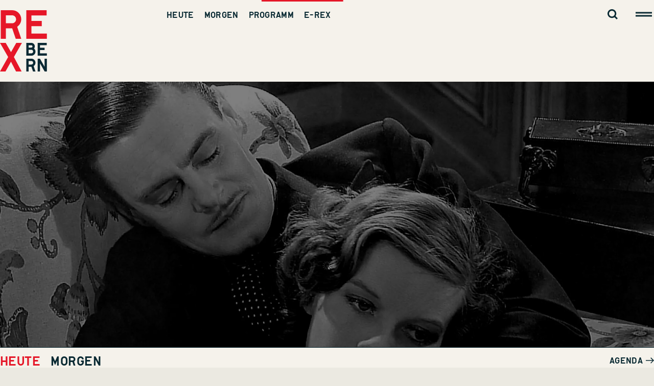

--- FILE ---
content_type: text/html; charset=utf-8
request_url: https://rexbern.ch/filme/christopher-strong
body_size: 45148
content:
<!DOCTYPE html><html lang="de" data-critters-container style="--vh: NaNpx;"><head>
    <meta charset="utf-8">
    <title>Christopher Strong - Kino Rex Bern</title>
    <base href="/">
    <meta name="viewport" content="width=device-width, initial-scale=1, maximum-scale=5">
    <meta name="author" content="urukai.ch">
    <link rel="icon" type="image/png" href="./assets/img/favicon.png">
    <link rel="dns-prefetch" href="https://backbone.rexbern.ch">
    <link rel="preconnect" href="https://backbone.rexbern.ch">

    <!--	<link rel="preload" fetchpriority="high" as="image" href="/path/to/hero-image.webp" type="image/webp">-->
    <script async src="https://www.googletagmanager.com/gtag/js?id=G-C05WYSHJL5"></script>
    <script>
      window.dataLayer = window.dataLayer || [];
      function gtag() {
        dataLayer.push(arguments);
      }
      gtag('js', new Date());
      gtag('config', 'G-C05WYSHJL5');
    </script>
    <style>
      html,
      body {
        height: 100%;
        background-color: #EBE9E1;
        font-size: 100%;
      }
      body {
        display: flex;
        flex-flow: row nowrap;
        justify-content: center;
        align-items: center;
        overflow-y: scroll;
      }
      .initial-logo {
        display: block;
        width: 2rem;
      }
      .root-logo-container {
        font-family: sans-serif;
        font-size: 0.75rem;
        letter-spacing: 0.1em;
        text-transform: uppercase;
      }
    </style>
    <meta name="theme-color" content="#F5F2EB">
    <link href="manifest.webmanifest" rel="manifest">
    <link rel="apple-touch-icon" href="assets/pwa/apple-icon-180.png">
    <meta name="apple-mobile-web-app-capable" content="yes">
    <link rel="apple-touch-startup-image" href="assets/pwa/apple-splash-2048-2732.png" media="(device-width: 1024px) and (device-height: 1366px) and (-webkit-device-pixel-ratio: 2) and (orientation: portrait)">
    <link rel="apple-touch-startup-image" href="assets/pwa/apple-splash-2732-2048.png" media="(device-width: 1024px) and (device-height: 1366px) and (-webkit-device-pixel-ratio: 2) and (orientation: landscape)">
    <link rel="apple-touch-startup-image" href="assets/pwa/apple-splash-1668-2388.png" media="(device-width: 834px) and (device-height: 1194px) and (-webkit-device-pixel-ratio: 2) and (orientation: portrait)">
    <link rel="apple-touch-startup-image" href="assets/pwa/apple-splash-2388-1668.png" media="(device-width: 834px) and (device-height: 1194px) and (-webkit-device-pixel-ratio: 2) and (orientation: landscape)">
    <link rel="apple-touch-startup-image" href="assets/pwa/apple-splash-1536-2048.png" media="(device-width: 768px) and (device-height: 1024px) and (-webkit-device-pixel-ratio: 2) and (orientation: portrait)">
    <link rel="apple-touch-startup-image" href="assets/pwa/apple-splash-2048-1536.png" media="(device-width: 768px) and (device-height: 1024px) and (-webkit-device-pixel-ratio: 2) and (orientation: landscape)">
    <link rel="apple-touch-startup-image" href="assets/pwa/apple-splash-1488-2266.png" media="(device-width: 744px) and (device-height: 1133px) and (-webkit-device-pixel-ratio: 2) and (orientation: portrait)">
    <link rel="apple-touch-startup-image" href="assets/pwa/apple-splash-2266-1488.png" media="(device-width: 744px) and (device-height: 1133px) and (-webkit-device-pixel-ratio: 2) and (orientation: landscape)">
    <link rel="apple-touch-startup-image" href="assets/pwa/apple-splash-1640-2360.png" media="(device-width: 820px) and (device-height: 1180px) and (-webkit-device-pixel-ratio: 2) and (orientation: portrait)">
    <link rel="apple-touch-startup-image" href="assets/pwa/apple-splash-2360-1640.png" media="(device-width: 820px) and (device-height: 1180px) and (-webkit-device-pixel-ratio: 2) and (orientation: landscape)">
    <link rel="apple-touch-startup-image" href="assets/pwa/apple-splash-1668-2224.png" media="(device-width: 834px) and (device-height: 1112px) and (-webkit-device-pixel-ratio: 2) and (orientation: portrait)">
    <link rel="apple-touch-startup-image" href="assets/pwa/apple-splash-2224-1668.png" media="(device-width: 834px) and (device-height: 1112px) and (-webkit-device-pixel-ratio: 2) and (orientation: landscape)">
    <link rel="apple-touch-startup-image" href="assets/pwa/apple-splash-1620-2160.png" media="(device-width: 810px) and (device-height: 1080px) and (-webkit-device-pixel-ratio: 2) and (orientation: portrait)">
    <link rel="apple-touch-startup-image" href="assets/pwa/apple-splash-2160-1620.png" media="(device-width: 810px) and (device-height: 1080px) and (-webkit-device-pixel-ratio: 2) and (orientation: landscape)">
    <link rel="apple-touch-startup-image" href="assets/pwa/apple-splash-1290-2796.png" media="(device-width: 430px) and (device-height: 932px) and (-webkit-device-pixel-ratio: 3) and (orientation: portrait)">
    <link rel="apple-touch-startup-image" href="assets/pwa/apple-splash-2796-1290.png" media="(device-width: 430px) and (device-height: 932px) and (-webkit-device-pixel-ratio: 3) and (orientation: landscape)">
    <link rel="apple-touch-startup-image" href="assets/pwa/apple-splash-1179-2556.png" media="(device-width: 393px) and (device-height: 852px) and (-webkit-device-pixel-ratio: 3) and (orientation: portrait)">
    <link rel="apple-touch-startup-image" href="assets/pwa/apple-splash-2556-1179.png" media="(device-width: 393px) and (device-height: 852px) and (-webkit-device-pixel-ratio: 3) and (orientation: landscape)">
    <link rel="apple-touch-startup-image" href="assets/pwa/apple-splash-1284-2778.png" media="(device-width: 428px) and (device-height: 926px) and (-webkit-device-pixel-ratio: 3) and (orientation: portrait)">
    <link rel="apple-touch-startup-image" href="assets/pwa/apple-splash-2778-1284.png" media="(device-width: 428px) and (device-height: 926px) and (-webkit-device-pixel-ratio: 3) and (orientation: landscape)">
    <link rel="apple-touch-startup-image" href="assets/pwa/apple-splash-1170-2532.png" media="(device-width: 390px) and (device-height: 844px) and (-webkit-device-pixel-ratio: 3) and (orientation: portrait)">
    <link rel="apple-touch-startup-image" href="assets/pwa/apple-splash-2532-1170.png" media="(device-width: 390px) and (device-height: 844px) and (-webkit-device-pixel-ratio: 3) and (orientation: landscape)">
    <link rel="apple-touch-startup-image" href="assets/pwa/apple-splash-1125-2436.png" media="(device-width: 375px) and (device-height: 812px) and (-webkit-device-pixel-ratio: 3) and (orientation: portrait)">
    <link rel="apple-touch-startup-image" href="assets/pwa/apple-splash-2436-1125.png" media="(device-width: 375px) and (device-height: 812px) and (-webkit-device-pixel-ratio: 3) and (orientation: landscape)">
    <link rel="apple-touch-startup-image" href="assets/pwa/apple-splash-1242-2688.png" media="(device-width: 414px) and (device-height: 896px) and (-webkit-device-pixel-ratio: 3) and (orientation: portrait)">
    <link rel="apple-touch-startup-image" href="assets/pwa/apple-splash-2688-1242.png" media="(device-width: 414px) and (device-height: 896px) and (-webkit-device-pixel-ratio: 3) and (orientation: landscape)">
    <link rel="apple-touch-startup-image" href="assets/pwa/apple-splash-828-1792.png" media="(device-width: 414px) and (device-height: 896px) and (-webkit-device-pixel-ratio: 2) and (orientation: portrait)">
    <link rel="apple-touch-startup-image" href="assets/pwa/apple-splash-1792-828.png" media="(device-width: 414px) and (device-height: 896px) and (-webkit-device-pixel-ratio: 2) and (orientation: landscape)">
    <link rel="apple-touch-startup-image" href="assets/pwa/apple-splash-1242-2208.png" media="(device-width: 414px) and (device-height: 736px) and (-webkit-device-pixel-ratio: 3) and (orientation: portrait)">
    <link rel="apple-touch-startup-image" href="assets/pwa/apple-splash-2208-1242.png" media="(device-width: 414px) and (device-height: 736px) and (-webkit-device-pixel-ratio: 3) and (orientation: landscape)">
    <link rel="apple-touch-startup-image" href="assets/pwa/apple-splash-750-1334.png" media="(device-width: 375px) and (device-height: 667px) and (-webkit-device-pixel-ratio: 2) and (orientation: portrait)">
    <link rel="apple-touch-startup-image" href="assets/pwa/apple-splash-1334-750.png" media="(device-width: 375px) and (device-height: 667px) and (-webkit-device-pixel-ratio: 2) and (orientation: landscape)">
    <link rel="apple-touch-startup-image" href="assets/pwa/apple-splash-640-1136.png" media="(device-width: 320px) and (device-height: 568px) and (-webkit-device-pixel-ratio: 2) and (orientation: portrait)">
    <link rel="apple-touch-startup-image" href="assets/pwa/apple-splash-1136-640.png" media="(device-width: 320px) and (device-height: 568px) and (-webkit-device-pixel-ratio: 2) and (orientation: landscape)">
  <style>@font-face{font-family:Social Regular;src:url(/assets/fonts/social/ABCSocial-Regular.otf) format("opentype"),url(/assets/fonts/social/ABCSocial-Regular.woff) format("woff"),url(/assets/fonts/social/ABCSocial-Regular.woff2) format("woff2");font-weight:400;font-style:normal;font-display:swap}:root{--black:#000;--white:#fff;--gray:#999;--red:#E51728;--darkRed:#B2121F;--blue:#0A2A33;--mud:#F5F2EB;--green:#00B23C;--yellow:#FFD500;--text:#0A2A33;--textSoft:rgba(10, 42, 51, .7);--textLight:#C1C8CC;--textInverted:#F5F2EB;--textColor:var(--text);--lineColor:var( --text );--backgroundColor:var(--mud);--backgroundTransparent:rgba(245, 242, 235, 0);--darkGrayMud:#565552;--textInvertedTransparent95:rgba(245, 242, 235, .95);--blueTransparent95:rgba(10, 42, 51, .95);--blackTransparent95:rgba(0, 0, 0, .95);--mudTransparent95:rgba(245, 242, 235, .95);--whiteTransparent95:rgba(255, 255, 255, .95);--mudDarker90:#0e0c07;--textInvertedTransparent90:rgba(245, 242, 235, .9);--blueTransparent90:rgba(10, 42, 51, .9);--blackTransparent90:rgba(0, 0, 0, .9);--mudTransparent90:rgba(245, 242, 235, .9);--whiteTransparent90:rgba(255, 255, 255, .9);--mudDarker85:#1f1a10;--textInvertedTransparent85:rgba(245, 242, 235, .85);--blueTransparent85:rgba(10, 42, 51, .85);--blackTransparent85:rgba(0, 0, 0, .85);--mudTransparent85:rgba(245, 242, 235, .85);--whiteTransparent85:rgba(255, 255, 255, .85);--mudDarker80:#302918;--textInvertedTransparent80:rgba(245, 242, 235, .8);--blueTransparent80:rgba(10, 42, 51, .8);--blackTransparent80:rgba(0, 0, 0, .8);--mudTransparent80:rgba(245, 242, 235, .8);--whiteTransparent80:rgba(255, 255, 255, .8);--mudDarker75:#413721;--textInvertedTransparent75:rgba(245, 242, 235, .75);--blueTransparent75:rgba(10, 42, 51, .75);--blackTransparent75:rgba(0, 0, 0, .75);--mudTransparent75:rgba(245, 242, 235, .75);--whiteTransparent75:rgba(255, 255, 255, .75);--mudDarker70:#524629;--textInvertedTransparent70:rgba(245, 242, 235, .7);--blueTransparent70:rgba(10, 42, 51, .7);--blackTransparent70:rgba(0, 0, 0, .7);--mudTransparent70:rgba(245, 242, 235, .7);--whiteTransparent70:rgba(255, 255, 255, .7);--mudDarker65:#635432;--textInvertedTransparent65:rgba(245, 242, 235, .65);--blueTransparent65:rgba(10, 42, 51, .65);--blackTransparent65:rgba(0, 0, 0, .65);--mudTransparent65:rgba(245, 242, 235, .65);--whiteTransparent65:rgba(255, 255, 255, .65);--mudDarker60:#74633a;--textInvertedTransparent60:rgba(245, 242, 235, .6);--blueTransparent60:rgba(10, 42, 51, .6);--blackTransparent60:rgba(0, 0, 0, .6);--mudTransparent60:rgba(245, 242, 235, .6);--whiteTransparent60:rgba(255, 255, 255, .6);--mudDarker55:#857143;--textInvertedTransparent55:rgba(245, 242, 235, .55);--blueTransparent55:rgba(10, 42, 51, .55);--blackTransparent55:rgba(0, 0, 0, .55);--mudTransparent55:rgba(245, 242, 235, .55);--whiteTransparent55:rgba(255, 255, 255, .55);--mudDarker50:#96804b;--textInvertedTransparent50:rgba(245, 242, 235, .5);--blueTransparent50:rgba(10, 42, 51, .5);--blackTransparent50:rgba(0, 0, 0, .5);--mudTransparent50:rgba(245, 242, 235, .5);--whiteTransparent50:rgba(255, 255, 255, .5);--mudDarker45:#a78e54;--textInvertedTransparent45:rgba(245, 242, 235, .45);--blueTransparent45:rgba(10, 42, 51, .45);--blackTransparent45:rgba(0, 0, 0, .45);--mudTransparent45:rgba(245, 242, 235, .45);--whiteTransparent45:rgba(255, 255, 255, .45);--mudDarker40:#b19a63;--textInvertedTransparent40:rgba(245, 242, 235, .4);--blueTransparent40:rgba(10, 42, 51, .4);--blackTransparent40:rgba(0, 0, 0, .4);--mudTransparent40:rgba(245, 242, 235, .4);--whiteTransparent40:rgba(255, 255, 255, .4);--mudDarker35:#baa574;--textInvertedTransparent35:rgba(245, 242, 235, .35);--blueTransparent35:rgba(10, 42, 51, .35);--blackTransparent35:rgba(0, 0, 0, .35);--mudTransparent35:rgba(245, 242, 235, .35);--whiteTransparent35:rgba(255, 255, 255, .35);--mudDarker30:#c2b085;--textInvertedTransparent30:rgba(245, 242, 235, .3);--blueTransparent30:rgba(10, 42, 51, .3);--blackTransparent30:rgba(0, 0, 0, .3);--mudTransparent30:rgba(245, 242, 235, .3);--whiteTransparent30:rgba(255, 255, 255, .3);--mudDarker25:#cbbb96;--textInvertedTransparent25:rgba(245, 242, 235, .25);--blueTransparent25:rgba(10, 42, 51, .25);--blackTransparent25:rgba(0, 0, 0, .25);--mudTransparent25:rgba(245, 242, 235, .25);--whiteTransparent25:rgba(255, 255, 255, .25);--mudDarker20:#d3c6a7;--textInvertedTransparent20:rgba(245, 242, 235, .2);--blueTransparent20:rgba(10, 42, 51, .2);--blackTransparent20:rgba(0, 0, 0, .2);--mudTransparent20:rgba(245, 242, 235, .2);--whiteTransparent20:rgba(255, 255, 255, .2);--mudDarker15:#dcd1b8;--textInvertedTransparent15:rgba(245, 242, 235, .15);--blueTransparent15:rgba(10, 42, 51, .15);--blackTransparent15:rgba(0, 0, 0, .15);--mudTransparent15:rgba(245, 242, 235, .15);--whiteTransparent15:rgba(255, 255, 255, .15);--mudDarker10:#e4dcc9;--textInvertedTransparent10:rgba(245, 242, 235, .1);--blueTransparent10:rgba(10, 42, 51, .1);--blackTransparent10:rgba(0, 0, 0, .1);--mudTransparent10:rgba(245, 242, 235, .1);--whiteTransparent10:rgba(255, 255, 255, .1);--mudDarker5:#ede7da;--textInvertedTransparent5:rgba(245, 242, 235, .05);--blueTransparent5:rgba(10, 42, 51, .05);--blackTransparent5:rgba(0, 0, 0, .05);--mudTransparent5:rgba(245, 242, 235, .05);--whiteTransparent5:rgba(255, 255, 255, .05);--mudDarker0:#f5f2eb;--blueDarker1:#09262f;--blueDarker2:#08232a;--blueDarker3:#071f26;--blueDarker4:#071c22;--blueDarker5:#06181e;--blueDarker6:#051519;--blueDarker7:#041115;--blueDarker8:#030e11;--blueDarker9:#020a0d;--blueDarker10:#020708;--blackTransparent0:rgba(0, 0, 0, 0);--fontSizeDefault:.8125rem;--fontSizeSmall:.75rem;--fontSizeTiny:.625rem;--fontSizeMainNavigationItems:1.75rem;--fontSizeMetaNavigationItems:1rem;--fontSizeH1:2.5rem;--fontSizeH2:1.75rem;--fontSizeH3:1.5rem;--fontSizeLead:1rem;--fontSizeSlightlyLarger:var( --fontSizeLead );--fontSizeMedium:1.25rem;--fontSizeLarge:1.5rem;--fontSizeParagraph:.875rem;--fontSizeShortcuts:.875rem;--fontSizeMovieSubtitle:var( --fontSizeMedium );--fontSizeSubMenu:var( --fontSizeShortcuts );--fontSizeAgendaEntry:var( --fontSizeShortcuts );--fontSizeTableCell:var( --fontSizeParagraph );--lineheightParagraph:1.22;--iconSizeMini:.625rem;--iconSizeTiny:.75rem;--iconSizeSmall:.875rem;--iconSizeNormal:1rem;--iconSizeMedium:1.375rem;--iconSizeLarge:1.625rem;--iconSizeBig:2.5rem;--iconSizeHuge:4rem;--iconSizeHamburger:var(--iconSizeBig);--iconMarginMini:0;--iconMarginTiny:0;--iconMarginSmall:0;--iconMarginNormal:0;--iconMarginMedium:-.25rem;--iconMarginLarge:-.25rem;--iconMarginBig:0;--iconMarginHuge:0;--guiAnimationFast:.25s;--guiAnimationToggleContent:.5s;--guiAnimationSlow:1s;--guiAnimationAppearNicely:1s;--vh:1vh;--vh100:calc(var(--vh) * 100);--headerHeight:6.25rem;--collapsedContentHeight:7rem;--videoModalHeaderHeight:2rem;--scrollbarWidth:0;--pageMaxWidth:90rem;--contentMaxWidth:75rem;--narrowContentMarginLeft:0;--mainWidth:min(calc(100vw - var(--scrollbarWidth) - 2 * var(--pageMargin)), var(--pageMaxWidth));--contentWidth:min(calc(100vw - var(--scrollbarWidth) - 2 * var(--pageMargin)), var(--contentMaxWidth));--narrowContentWidth:calc(var(--contentWidth) - var(--narrowContentMarginLeft));--oversizeContentWidth:calc(100vw - var(--scrollbarWidth));--textContentMaxWidth:100%;--pageMargin:.625rem;--hugeMargin:3rem;--bigMargin:2rem;--biggerMargin:calc( ( var( --hugeMargin ) + var( --bigMargin ) ) / 2);--largeMargin:1.25rem;--largerMargin:calc( ( var( --bigMargin ) + var( --largeMargin ) ) / 2);--veryLargeMargin:var( --largerMargin );--mediumMargin:1rem;--defaultMargin:.625rem;--smallMargin:.625rem;--tinyMargin:.3125rem;--miniMargin:.1875rem;--gridGap:.875rem;--paragraphMargin:1rem;--edgeNegativeMargin:calc(var(--pageMargin) * -1);--marginBottomNavigation:5rem;--marginBottomMainNavigation:2rem;--tableCellPadding:.3125rem 0;--sectionPadding:0 0 var(--bigMargin) 0;--logoWidth:3.5rem;--zNavigation:100;--zSpinner:104;--zAgendaBar:99;--zAgendaBarOverlay:98;--zAlarmBar:100;--defaultImageRatio:.5625;--hallIconSize:1rem;--hallIconFontSize:.625rem;--loadingBarHeight:3px;--loadingBarWidth:10rem;--marqueeHeight:1.75rem;--fontSizeMarquee:1rem;--mb:1rem}@media (prefers-reduced-motion){:root{--guiAnimationFast:0s;--guiAnimationToggleContent:0s;--guiAnimationSlow:0s;--guiAnimationAppearNicely:0s}}*{padding:0;margin:0;color:inherit;background-color:transparent;line-height:1;font-family:inherit;font-size:inherit;font-weight:400;box-sizing:border-box;letter-spacing:.01em}html,body{font-size:100%;height:100%}body{background-color:var(--backgroundColor);font-family:Social Regular,Helvetica Neue,Helvetica,Arial,sans-serif;font-size:var(--fontSizeDefault);transition:background-color 0s,color 0s;min-height:100%;height:auto;color:var(--textColor);padding-top:0;-webkit-font-smoothing:antialiased;-moz-osx-font-smoothing:grayscale;-webkit-text-size-adjust:100%;overscroll-behavior:none;overflow-y:scroll;overflow-x:hidden}body{-webkit-overflow-scrolling:touch;overflow-scrolling:touch;overscroll-behavior:auto}@media screen and (pointer: fine){body::-webkit-scrollbar{width:.625rem;height:.625rem}body::-webkit-scrollbar-thumb{background:#0003}body::-webkit-scrollbar-track{background:#0000000d}body{scrollbar-face-color:rgba(0,0,0,.2);scrollbar-track-color:rgba(0,0,0,.05)}}@media screen and (min-width: 26.5625rem){:root{--pageMargin:.875rem;--defaultMargin:.875rem;--miniMargin:.25rem;--gridGap:1rem;--headerHeight:6.75rem;--fontSizeShortcuts:1rem}}@font-face{font-family:Social Regular;src:url(/assets/fonts/social/ABCSocial-Regular.otf) format("opentype"),url(/assets/fonts/social/ABCSocial-Regular.woff) format("woff"),url(/assets/fonts/social/ABCSocial-Regular.woff2) format("woff2");font-weight:400;font-style:normal;font-display:swap}@media screen and (min-width: 45rem){:root{--headerHeight:10rem;--logoWidth:5.75rem;--fontSizeMainNavigationItems:1.875rem;--fontSizeMetaNavigationItems:1.125rem;--fontSizeH1:2.75rem;--fontSizeH2:2.125rem;--fontSizeH3:1.625rem;--fontSizeLead:1.125rem;--fontSizeLarge:1.5rem;--fontSizeParagraph:1rem;--iconSizeMini:.75rem;--iconSizeTiny:.875rem;--iconSizeSmall:1rem;--iconSizeNormal:1.25rem;--iconSizeMedium:1.5rem;--iconSizeLarge:1.75rem;--iconSizeBig:2.75rem;--iconSizeHuge:4.25rem;--iconSizeHamburger:2.5rem;--hallIconSize:1.125rem;--hallIconFontSize:.75rem;--iconMarginMedium:-.3125rem;--iconMarginLarge:-.3125rem;--pageMargin:1.25rem;--defaultMargin:1rem;--hugeMargin:3.5rem;--bigMargin:2.5rem;--largeMargin:1.5rem;--mediumMargin:1.25rem;--smallMargin:.75rem;--tinyMargin:.5rem;--miniMargin:.3125rem;--gridGap:1.25rem;--paragraphMargin:1.25rem;--marginBottomMainNavigation:3.5rem;--marginBottomNavigation:7rem;--sectionPadding:0 0 3rem 0;--marqueeHeight:2rem;--fontSizeMarquee:.875rem;--mb:2rem}}@font-face{font-family:Social Regular;src:url(/assets/fonts/social/ABCSocial-Regular.otf) format("opentype"),url(/assets/fonts/social/ABCSocial-Regular.woff) format("woff"),url(/assets/fonts/social/ABCSocial-Regular.woff2) format("woff2");font-weight:400;font-style:normal;font-display:swap}@media screen and (min-width: 60rem){:root{--fontSizeMainNavigationItems:2rem;--fontSizeMetaNavigationItems:1.25rem;--fontSizeH1:3rem;--fontSizeH2:2.5rem;--fontSizeH3:1.75rem;--fontSizeLead:1.25rem;--fontSizeMedium:1.375rem;--fontSizeLarge:1.5rem;--fontSizeParagraph:1rem;--fontSizeShortcuts:1rem;--iconMarginMedium:-.375rem;--iconMarginLarge:-.375rem;--pageMargin:1.5rem;--defaultMargin:1.25rem;--hugeMargin:4rem;--bigMargin:2.75rem;--largeMargin:2rem;--veryLargeMargin:2.5rem;--mediumMargin:1.5rem;--smallMargin:.875rem;--tinyMargin:.625rem;--miniMargin:.375rem;--gridGap:1.5rem;--paragraphMargin:1.5rem;--textContentMaxWidth:45rem;--marqueeHeight:2.375rem;--fontSizeMarquee:1rem;--mb:3rem}}@media screen and (min-width: 75rem){:root{--oversizeContentWidth:75rem;--fontSizeDefault:1rem;--fontSizeSmall:.9375rem;--fontSizeMainNavigationItems:2.5rem;--fontSizeMetaNavigationItems:1rem;--fontSizeH1:3.25rem;--fontSizeH2:2.5rem;--fontSizeH3:1.875rem;--fontSizeLead:1.375rem;--fontSizeMedium:1.5rem;--fontSizeLarge:1.75rem;--fontSizeParagraph:1.0625rem;--fontSizeShortcuts:1rem;--textContentMaxWidth:42rem;--marqueeHeight:2.375rem;--mb:5rem}}@media screen and (min-width: 90rem){:root{--contentMaxWidth:90rem;--textContentMaxWidth:54.25rem;--fontSizeDefault:1rem;--fontSizeLead:1.5rem;--fontSizeH1:6rem;--fontSizeParagraph:1.25rem;--lineheightParagraph:1.4}}</style><style>@font-face{font-family:Lutz Regular;src:url(/assets/fonts/lutz/lineto-lutzheadline-regular.eot);src:url(/assets/fonts/lutz/lineto-lutzheadline-regular.eot?#iefix) format("embedded-opentype"),url(/assets/fonts/lutz/lineto-lutzheadline-regular.woff) format("woff"),url(/assets/fonts/lutz/lineto-lutzheadline-regular.ttf) format("truetype"),url(/assets/fonts/lutz/lineto-lutzheadline-regular.svg#lineto-lutzheadline-regular) format("svg");font-weight:400;font-style:normal;font-display:swap}@font-face{font-family:Social Regular;src:url(/assets/fonts/social/ABCSocial-Regular.otf) format("opentype"),url(/assets/fonts/social/ABCSocial-Regular.woff) format("woff"),url(/assets/fonts/social/ABCSocial-Regular.woff2) format("woff2");font-weight:400;font-style:normal;font-display:swap}@font-face{font-family:Social Regular Italic;src:url(/assets/fonts/social/ABCSocial-RegularItalic.otf) format("opentype"),url(/assets/fonts/social/ABCSocial-RegularItalic.woff) format("woff"),url(/assets/fonts/social/ABCSocial-RegularItalic.woff2) format("woff2");font-weight:400;font-style:normal;font-display:swap}@font-face{font-family:Social Medium;src:url(/assets/fonts/social/ABCSocial-Medium.otf) format("opentype"),url(/assets/fonts/social/ABCSocial-Medium.woff) format("woff"),url(/assets/fonts/social/ABCSocial-Medium.woff2) format("woff2");font-weight:400;font-style:normal;font-display:swap}@font-face{font-family:Social Bold;src:url(/assets/fonts/social/ABCSocial-Bold.otf) format("opentype"),url(/assets/fonts/social/ABCSocial-Bold.woff) format("woff"),url(/assets/fonts/social/ABCSocial-Bold.woff2) format("woff2");font-weight:400;font-style:normal;font-display:swap}:root{--black: #000;--white: #fff;--gray: #999;--red: #E51728;--darkRed: #B2121F;--blue: #0A2A33;--mud: #F5F2EB;--green: #00B23C;--yellow: #FFD500;--text: #0A2A33;--textSoft: rgba(10, 42, 51, .7);--textLight: #C1C8CC;--textInverted: #F5F2EB;--textColor: var(--text);--lineColor: var( --text );--backgroundColor: var(--mud);--backgroundTransparent: rgba(245, 242, 235, 0);--darkGrayMud: #565552;--textInvertedTransparent95: rgba(245, 242, 235, .95);--blueTransparent95: rgba(10, 42, 51, .95);--blackTransparent95: rgba(0, 0, 0, .95);--mudTransparent95: rgba(245, 242, 235, .95);--whiteTransparent95: rgba(255, 255, 255, .95);--mudDarker90: #0e0c07;--textInvertedTransparent90: rgba(245, 242, 235, .9);--blueTransparent90: rgba(10, 42, 51, .9);--blackTransparent90: rgba(0, 0, 0, .9);--mudTransparent90: rgba(245, 242, 235, .9);--whiteTransparent90: rgba(255, 255, 255, .9);--mudDarker85: #1f1a10;--textInvertedTransparent85: rgba(245, 242, 235, .85);--blueTransparent85: rgba(10, 42, 51, .85);--blackTransparent85: rgba(0, 0, 0, .85);--mudTransparent85: rgba(245, 242, 235, .85);--whiteTransparent85: rgba(255, 255, 255, .85);--mudDarker80: #302918;--textInvertedTransparent80: rgba(245, 242, 235, .8);--blueTransparent80: rgba(10, 42, 51, .8);--blackTransparent80: rgba(0, 0, 0, .8);--mudTransparent80: rgba(245, 242, 235, .8);--whiteTransparent80: rgba(255, 255, 255, .8);--mudDarker75: #413721;--textInvertedTransparent75: rgba(245, 242, 235, .75);--blueTransparent75: rgba(10, 42, 51, .75);--blackTransparent75: rgba(0, 0, 0, .75);--mudTransparent75: rgba(245, 242, 235, .75);--whiteTransparent75: rgba(255, 255, 255, .75);--mudDarker70: #524629;--textInvertedTransparent70: rgba(245, 242, 235, .7);--blueTransparent70: rgba(10, 42, 51, .7);--blackTransparent70: rgba(0, 0, 0, .7);--mudTransparent70: rgba(245, 242, 235, .7);--whiteTransparent70: rgba(255, 255, 255, .7);--mudDarker65: #635432;--textInvertedTransparent65: rgba(245, 242, 235, .65);--blueTransparent65: rgba(10, 42, 51, .65);--blackTransparent65: rgba(0, 0, 0, .65);--mudTransparent65: rgba(245, 242, 235, .65);--whiteTransparent65: rgba(255, 255, 255, .65);--mudDarker60: #74633a;--textInvertedTransparent60: rgba(245, 242, 235, .6);--blueTransparent60: rgba(10, 42, 51, .6);--blackTransparent60: rgba(0, 0, 0, .6);--mudTransparent60: rgba(245, 242, 235, .6);--whiteTransparent60: rgba(255, 255, 255, .6);--mudDarker55: #857143;--textInvertedTransparent55: rgba(245, 242, 235, .55);--blueTransparent55: rgba(10, 42, 51, .55);--blackTransparent55: rgba(0, 0, 0, .55);--mudTransparent55: rgba(245, 242, 235, .55);--whiteTransparent55: rgba(255, 255, 255, .55);--mudDarker50: #96804b;--textInvertedTransparent50: rgba(245, 242, 235, .5);--blueTransparent50: rgba(10, 42, 51, .5);--blackTransparent50: rgba(0, 0, 0, .5);--mudTransparent50: rgba(245, 242, 235, .5);--whiteTransparent50: rgba(255, 255, 255, .5);--mudDarker45: #a78e54;--textInvertedTransparent45: rgba(245, 242, 235, .45);--blueTransparent45: rgba(10, 42, 51, .45);--blackTransparent45: rgba(0, 0, 0, .45);--mudTransparent45: rgba(245, 242, 235, .45);--whiteTransparent45: rgba(255, 255, 255, .45);--mudDarker40: #b19a63;--textInvertedTransparent40: rgba(245, 242, 235, .4);--blueTransparent40: rgba(10, 42, 51, .4);--blackTransparent40: rgba(0, 0, 0, .4);--mudTransparent40: rgba(245, 242, 235, .4);--whiteTransparent40: rgba(255, 255, 255, .4);--mudDarker35: #baa574;--textInvertedTransparent35: rgba(245, 242, 235, .35);--blueTransparent35: rgba(10, 42, 51, .35);--blackTransparent35: rgba(0, 0, 0, .35);--mudTransparent35: rgba(245, 242, 235, .35);--whiteTransparent35: rgba(255, 255, 255, .35);--mudDarker30: #c2b085;--textInvertedTransparent30: rgba(245, 242, 235, .3);--blueTransparent30: rgba(10, 42, 51, .3);--blackTransparent30: rgba(0, 0, 0, .3);--mudTransparent30: rgba(245, 242, 235, .3);--whiteTransparent30: rgba(255, 255, 255, .3);--mudDarker25: #cbbb96;--textInvertedTransparent25: rgba(245, 242, 235, .25);--blueTransparent25: rgba(10, 42, 51, .25);--blackTransparent25: rgba(0, 0, 0, .25);--mudTransparent25: rgba(245, 242, 235, .25);--whiteTransparent25: rgba(255, 255, 255, .25);--mudDarker20: #d3c6a7;--textInvertedTransparent20: rgba(245, 242, 235, .2);--blueTransparent20: rgba(10, 42, 51, .2);--blackTransparent20: rgba(0, 0, 0, .2);--mudTransparent20: rgba(245, 242, 235, .2);--whiteTransparent20: rgba(255, 255, 255, .2);--mudDarker15: #dcd1b8;--textInvertedTransparent15: rgba(245, 242, 235, .15);--blueTransparent15: rgba(10, 42, 51, .15);--blackTransparent15: rgba(0, 0, 0, .15);--mudTransparent15: rgba(245, 242, 235, .15);--whiteTransparent15: rgba(255, 255, 255, .15);--mudDarker10: #e4dcc9;--textInvertedTransparent10: rgba(245, 242, 235, .1);--blueTransparent10: rgba(10, 42, 51, .1);--blackTransparent10: rgba(0, 0, 0, .1);--mudTransparent10: rgba(245, 242, 235, .1);--whiteTransparent10: rgba(255, 255, 255, .1);--mudDarker5: #ede7da;--textInvertedTransparent5: rgba(245, 242, 235, .05);--blueTransparent5: rgba(10, 42, 51, .05);--blackTransparent5: rgba(0, 0, 0, .05);--mudTransparent5: rgba(245, 242, 235, .05);--whiteTransparent5: rgba(255, 255, 255, .05);--mudDarker0: #f5f2eb;--blueDarker1: #09262f;--blueDarker2: #08232a;--blueDarker3: #071f26;--blueDarker4: #071c22;--blueDarker5: #06181e;--blueDarker6: #051519;--blueDarker7: #041115;--blueDarker8: #030e11;--blueDarker9: #020a0d;--blueDarker10: #020708;--blackTransparent0: rgba(0, 0, 0, 0);--fontSizeDefault: .8125rem;--fontSizeSmall: .75rem;--fontSizeTiny: .625rem;--fontSizeMainNavigationItems: 1.75rem;--fontSizeMetaNavigationItems: 1rem;--fontSizeH1: 2.5rem;--fontSizeH2: 1.75rem;--fontSizeH3: 1.5rem;--fontSizeLead: 1rem;--fontSizeSlightlyLarger: var( --fontSizeLead );--fontSizeMedium: 1.25rem;--fontSizeLarge: 1.5rem;--fontSizeParagraph: .875rem;--fontSizeShortcuts: .875rem;--fontSizeMovieSubtitle: var( --fontSizeMedium );--fontSizeSubMenu: var( --fontSizeShortcuts );--fontSizeAgendaEntry: var( --fontSizeShortcuts );--fontSizeTableCell: var( --fontSizeParagraph );--lineheightParagraph: 1.22;--iconSizeMini: .625rem;--iconSizeTiny: .75rem;--iconSizeSmall: .875rem;--iconSizeNormal: 1rem;--iconSizeMedium: 1.375rem;--iconSizeLarge: 1.625rem;--iconSizeBig: 2.5rem;--iconSizeHuge: 4rem;--iconSizeHamburger: var(--iconSizeBig);--iconMarginMini: 0;--iconMarginTiny: 0;--iconMarginSmall: 0;--iconMarginNormal: 0;--iconMarginMedium: -.25rem;--iconMarginLarge: -.25rem;--iconMarginBig: 0;--iconMarginHuge: 0;--guiAnimationFast: .25s;--guiAnimationToggleContent: .5s;--guiAnimationSlow: 1s;--guiAnimationAppearNicely: 1s;--vh: 1vh;--vh100: calc(var(--vh) * 100);--headerHeight: 6.25rem;--collapsedContentHeight: 7rem;--videoModalHeaderHeight: 2rem;--scrollbarWidth: 0;--pageMaxWidth: 90rem;--contentMaxWidth: 75rem;--narrowContentMarginLeft: 0;--mainWidth: min(calc(100vw - var(--scrollbarWidth) - 2 * var(--pageMargin)), var(--pageMaxWidth));--contentWidth: min(calc(100vw - var(--scrollbarWidth) - 2 * var(--pageMargin)), var(--contentMaxWidth));--narrowContentWidth: calc(var(--contentWidth) - var(--narrowContentMarginLeft));--oversizeContentWidth: calc(100vw - var(--scrollbarWidth));--textContentMaxWidth: 100%;--pageMargin: .625rem;--hugeMargin: 3rem;--bigMargin: 2rem;--biggerMargin: calc( ( var( --hugeMargin ) + var( --bigMargin ) ) / 2);--largeMargin: 1.25rem;--largerMargin: calc( ( var( --bigMargin ) + var( --largeMargin ) ) / 2);--veryLargeMargin: var( --largerMargin );--mediumMargin: 1rem;--defaultMargin: .625rem;--smallMargin: .625rem;--tinyMargin: .3125rem;--miniMargin: .1875rem;--gridGap: .875rem;--paragraphMargin: 1rem;--edgeNegativeMargin: calc(var(--pageMargin) * -1);--marginBottomNavigation: 5rem;--marginBottomMainNavigation: 2rem;--tableCellPadding: .3125rem 0;--sectionPadding: 0 0 var(--bigMargin) 0;--logoWidth: 3.5rem;--zNavigation: 100;--zSpinner: 104;--zAgendaBar: 99;--zAgendaBarOverlay: 98;--zAlarmBar: 100;--defaultImageRatio: .5625;--hallIconSize: 1rem;--hallIconFontSize: .625rem;--loadingBarHeight: 3px;--loadingBarWidth: 10rem;--marqueeHeight: 1.75rem;--fontSizeMarquee: 1rem;--mb: 1rem}@media (prefers-reduced-motion){:root{--guiAnimationFast: 0s;--guiAnimationToggleContent: 0s;--guiAnimationSlow: 0s;--guiAnimationAppearNicely: 0s}}*{padding:0;margin:0;color:inherit;background-color:transparent;line-height:1;font-family:inherit;font-size:inherit;font-weight:400;box-sizing:border-box;letter-spacing:.01em}html,body{font-size:100%;height:100%}body{background-color:var(--backgroundColor);font-family:Social Regular,Helvetica Neue,Helvetica,Arial,sans-serif;font-size:var(--fontSizeDefault);transition:background-color 0s,color 0s;min-height:100%;height:auto;color:var(--textColor);padding-top:0;-webkit-font-smoothing:antialiased;-moz-osx-font-smoothing:grayscale;-webkit-text-size-adjust:100%;overscroll-behavior:none;overflow-y:scroll;overflow-x:hidden}body{-webkit-overflow-scrolling:touch;overflow-scrolling:touch;overscroll-behavior:auto}@media screen and (pointer: fine){body::-webkit-scrollbar{width:.625rem;height:.625rem}body::-webkit-scrollbar-thumb{background:#0003}body::-webkit-scrollbar-track{background:#0000000d}body{scrollbar-face-color:rgba(0,0,0,.2);scrollbar-track-color:rgba(0,0,0,.05)}}a,a:link,a:visited,a:hover,a:active{cursor:pointer;text-decoration:none;font-size:inherit;font-weight:inherit;font-style:inherit;color:var(--textColor)}a.disabled,a:link.disabled,a:visited.disabled,a:hover.disabled,a:active.disabled{opacity:.5}@media screen and (hover: hover){a:hover,a:active{--textColor: var(--red)}}img{display:block;width:100%;height:auto}ul{list-style-type:none}address{font-style:normal}h1{font-size:var(--fontSizeH1);line-height:var(--lineheightParagraph);margin:var(--pageMargin) 0;-webkit-hyphens:auto;hyphens:auto;--h: 2.875rem;--hb: calc(var(--h) + 3px);font-family:Lutz Regular,Arial,sans-serif;font-weight:400;letter-spacing:.02em;--h: calc(1.4em - 1px) ;--hb: calc(var(--h) + 1px);line-height:1.4;border-top:3px solid var(--textColor);padding-top:0;padding-bottom:1px;background:transparent repeating-linear-gradient(to bottom,transparent 0,transparent var(--h),var(--textColor) var(--h),var(--textColor) var(--hb),transparent var(--hb))}h5{font-family:Social Medium,Helvetica Neue,Helvetica,Arial,sans-serif;line-height:var(--lineheightParagraph)}p{margin:0 0 var(--paragraphMargin);font-size:var(--fontSizeParagraph);line-height:var(--lineheightParagraph)}i{font-size:inherit;font-weight:400;font-style:normal;font-family:Social Regular Italic,Helvetica Neue,Helvetica,Arial,sans-serif}main{min-height:calc(100vh - var(--headerHeight) - 2 * var(--pageMargin))}.block-component{display:block}.grid{display:grid;grid-template-columns:repeat(8,1fr);grid-gap:0 var(--gridGap);align-items:start}.grid .columns.over.two{grid-column:span 2}.grid .columns.over.six{grid-column:span 6}.grid .column.on.third{grid-column-start:3}.grid .column.on.third.columns.over.six{grid-column:3/9}.grid .column.on.seventh{grid-column-start:7}.grid .column.on.seventh.columns.over.two{grid-column:7/9}.grid .column.aligned.right,.grid .columns.aligned.right{justify-self:end}.grid .column.aligned.middle,.grid .columns.aligned.middle{align-self:center}.mr-tiny{margin-right:var(--tinyMargin)}.mr-small{margin-right:var(--smallMargin)}.mr-default{margin-right:var(--defaultMargin)}.mb-default{margin-bottom:var(--defaultMargin)}.mt-medium{margin-top:var(--mediumMargin)}.mt-large{margin-top:var(--largeMargin)}.mr-large{margin-right:var(--largeMargin)}.mb-large{margin-bottom:var(--largeMargin)}.mt-big{margin-top:var(--bigMargin)}.mb-big{margin-bottom:var(--bigMargin)}.mt-huge{margin-top:var(--hugeMargin)}.mt-page{margin-top:var(--pageMargin)}.mb-auto{margin-bottom:auto}.ml-auto{margin-left:auto}.pt-mini{padding-top:var(--miniMargin)}.pt-tiny{padding-top:var(--tinyMargin)}.pt-small{padding-top:var(--smallMargin)}.pb-default{padding-bottom:var(--defaultMargin)}.pb-huge{padding-bottom:var(--hugeMargin)}.text{color:var(--textColor);line-height:1.3}.text.aligned.right{text-align:right}.text.icon{display:inline-flex;flex-flow:row nowrap}.text.icon rex-icon{margin-left:.25em}.text.red{color:var(--red)}.text.white{color:var(--white)}.text.muted{color:var(--textSoft)}.text.abc-social{font-family:Social Regular,Helvetica Neue,Helvetica,Arial,sans-serif}.text.lutz{font-family:Lutz Regular,Arial,sans-serif;font-weight:400;letter-spacing:.02em}.text.tiny{font-size:var(--fontSizeTiny)}.text.small{font-size:var(--fontSizeSmall);line-height:1.2}.text.bold{font-weight:400;font-family:Social Bold,Helvetica Neue,Helvetica,Arial,sans-serif}.text.nowrap{white-space:nowrap}.flex{display:flex;flex-flow:row nowrap}.flex.inline{display:inline-flex}.flex.reverse{flex-direction:row-reverse}.flex.scrolling{overflow-x:auto;overflow-y:hidden}.flex.scrolling{-webkit-overflow-scrolling:touch;overflow-scrolling:touch;overscroll-behavior:auto}@media screen and (pointer: fine){.flex.scrolling::-webkit-scrollbar{width:0;height:0}.flex.scrolling::-webkit-scrollbar-thumb{background:transparent}.flex.scrolling::-webkit-scrollbar-track{background:transparent}.flex.scrolling{scrollbar-face-color:transparent;scrollbar-track-color:transparent}}.flex.scrolling::-webkit-scrollbar{--webkit-appearance: none;width:0;height:0;display:none}.flex.aligned.left{justify-content:flex-start}.flex.aligned.right{justify-content:flex-end}.flex.aligned.between{justify-content:space-between}.flex.aligned.top{align-items:flex-start}.flex.aligned.middle{align-items:center}.border{border-top:1px solid var(--lineColor)}.border.fat{border-width:3px}.border.white{--lineColor: #fff}.bg-red{background-color:var(--red)}.prepared-for-animation{transition:all var(--guiAnimationAppearNicely),color 0s;opacity:0}@media screen and (min-width: 26.5625rem){:root{--pageMargin: .875rem;--defaultMargin: .875rem;--miniMargin: .25rem;--gridGap: 1rem;--headerHeight: 6.75rem;--fontSizeShortcuts: 1rem}}@font-face{font-family:Lutz Regular;src:url(/assets/fonts/lutz/lineto-lutzheadline-regular.eot);src:url(/assets/fonts/lutz/lineto-lutzheadline-regular.eot?#iefix) format("embedded-opentype"),url(/assets/fonts/lutz/lineto-lutzheadline-regular.woff) format("woff"),url(/assets/fonts/lutz/lineto-lutzheadline-regular.ttf) format("truetype"),url(/assets/fonts/lutz/lineto-lutzheadline-regular.svg#lineto-lutzheadline-regular) format("svg");font-weight:400;font-style:normal;font-display:swap}@font-face{font-family:Social Regular;src:url(/assets/fonts/social/ABCSocial-Regular.otf) format("opentype"),url(/assets/fonts/social/ABCSocial-Regular.woff) format("woff"),url(/assets/fonts/social/ABCSocial-Regular.woff2) format("woff2");font-weight:400;font-style:normal;font-display:swap}@font-face{font-family:Social Regular Italic;src:url(/assets/fonts/social/ABCSocial-RegularItalic.otf) format("opentype"),url(/assets/fonts/social/ABCSocial-RegularItalic.woff) format("woff"),url(/assets/fonts/social/ABCSocial-RegularItalic.woff2) format("woff2");font-weight:400;font-style:normal;font-display:swap}@font-face{font-family:Social Medium;src:url(/assets/fonts/social/ABCSocial-Medium.otf) format("opentype"),url(/assets/fonts/social/ABCSocial-Medium.woff) format("woff"),url(/assets/fonts/social/ABCSocial-Medium.woff2) format("woff2");font-weight:400;font-style:normal;font-display:swap}@font-face{font-family:Social Bold;src:url(/assets/fonts/social/ABCSocial-Bold.otf) format("opentype"),url(/assets/fonts/social/ABCSocial-Bold.woff) format("woff"),url(/assets/fonts/social/ABCSocial-Bold.woff2) format("woff2");font-weight:400;font-style:normal;font-display:swap}@media screen and (min-width: 45rem){:root{--headerHeight: 10rem;--logoWidth: 5.75rem;--fontSizeMainNavigationItems: 1.875rem;--fontSizeMetaNavigationItems: 1.125rem;--fontSizeH1: 2.75rem;--fontSizeH2: 2.125rem;--fontSizeH3: 1.625rem;--fontSizeLead: 1.125rem;--fontSizeLarge: 1.5rem;--fontSizeParagraph: 1rem;--iconSizeMini: .75rem;--iconSizeTiny: .875rem;--iconSizeSmall: 1rem;--iconSizeNormal: 1.25rem;--iconSizeMedium: 1.5rem;--iconSizeLarge: 1.75rem;--iconSizeBig: 2.75rem;--iconSizeHuge: 4.25rem;--iconSizeHamburger: 2.5rem;--hallIconSize: 1.125rem;--hallIconFontSize: .75rem;--iconMarginMedium: -.3125rem;--iconMarginLarge: -.3125rem;--pageMargin: 1.25rem;--defaultMargin: 1rem;--hugeMargin: 3.5rem;--bigMargin: 2.5rem;--largeMargin: 1.5rem;--mediumMargin: 1.25rem;--smallMargin: .75rem;--tinyMargin: .5rem;--miniMargin: .3125rem;--gridGap: 1.25rem;--paragraphMargin: 1.25rem;--marginBottomMainNavigation: 3.5rem;--marginBottomNavigation: 7rem;--sectionPadding: 0 0 3rem 0;--marqueeHeight: 2rem;--fontSizeMarquee: .875rem;--mb: 2rem}h1{line-height:1.28;--h: 3.45rem}}@font-face{font-family:Lutz Regular;src:url(/assets/fonts/lutz/lineto-lutzheadline-regular.eot);src:url(/assets/fonts/lutz/lineto-lutzheadline-regular.eot?#iefix) format("embedded-opentype"),url(/assets/fonts/lutz/lineto-lutzheadline-regular.woff) format("woff"),url(/assets/fonts/lutz/lineto-lutzheadline-regular.ttf) format("truetype"),url(/assets/fonts/lutz/lineto-lutzheadline-regular.svg#lineto-lutzheadline-regular) format("svg");font-weight:400;font-style:normal;font-display:swap}@font-face{font-family:Social Regular;src:url(/assets/fonts/social/ABCSocial-Regular.otf) format("opentype"),url(/assets/fonts/social/ABCSocial-Regular.woff) format("woff"),url(/assets/fonts/social/ABCSocial-Regular.woff2) format("woff2");font-weight:400;font-style:normal;font-display:swap}@font-face{font-family:Social Regular Italic;src:url(/assets/fonts/social/ABCSocial-RegularItalic.otf) format("opentype"),url(/assets/fonts/social/ABCSocial-RegularItalic.woff) format("woff"),url(/assets/fonts/social/ABCSocial-RegularItalic.woff2) format("woff2");font-weight:400;font-style:normal;font-display:swap}@font-face{font-family:Social Medium;src:url(/assets/fonts/social/ABCSocial-Medium.otf) format("opentype"),url(/assets/fonts/social/ABCSocial-Medium.woff) format("woff"),url(/assets/fonts/social/ABCSocial-Medium.woff2) format("woff2");font-weight:400;font-style:normal;font-display:swap}@font-face{font-family:Social Bold;src:url(/assets/fonts/social/ABCSocial-Bold.otf) format("opentype"),url(/assets/fonts/social/ABCSocial-Bold.woff) format("woff"),url(/assets/fonts/social/ABCSocial-Bold.woff2) format("woff2");font-weight:400;font-style:normal;font-display:swap}@media screen and (min-width: 60rem){:root{--fontSizeMainNavigationItems: 2rem;--fontSizeMetaNavigationItems: 1.25rem;--fontSizeH1: 3rem;--fontSizeH2: 2.5rem;--fontSizeH3: 1.75rem;--fontSizeLead: 1.25rem;--fontSizeMedium: 1.375rem;--fontSizeLarge: 1.5rem;--fontSizeParagraph: 1rem;--fontSizeShortcuts: 1rem;--iconMarginMedium: -.375rem;--iconMarginLarge: -.375rem;--pageMargin: 1.5rem;--defaultMargin: 1.25rem;--hugeMargin: 4rem;--bigMargin: 2.75rem;--largeMargin: 2rem;--veryLargeMargin: 2.5rem;--mediumMargin: 1.5rem;--smallMargin: .875rem;--tinyMargin: .625rem;--miniMargin: .375rem;--gridGap: 1.5rem;--paragraphMargin: 1.5rem;--textContentMaxWidth: 45rem;--marqueeHeight: 2.375rem;--fontSizeMarquee: 1rem;--mb: 3rem}h1{line-height:1.3;--h: 3.8125rem;-webkit-hyphens:none;hyphens:none}}@media screen and (min-width: 75rem){:root{--oversizeContentWidth: 75rem;--fontSizeDefault: 1rem;--fontSizeSmall: .9375rem;--fontSizeMainNavigationItems: 2.5rem;--fontSizeMetaNavigationItems: 1rem;--fontSizeH1: 3.25rem;--fontSizeH2: 2.5rem;--fontSizeH3: 1.875rem;--fontSizeLead: 1.375rem;--fontSizeMedium: 1.5rem;--fontSizeLarge: 1.75rem;--fontSizeParagraph: 1.0625rem;--fontSizeShortcuts: 1rem;--textContentMaxWidth: 42rem;--marqueeHeight: 2.375rem;--mb: 5rem}h1{line-height:1.2;--h: 3.875rem}}@media screen and (min-width: 90rem){:root{--contentMaxWidth: 90rem;--textContentMaxWidth: 54.25rem;--fontSizeDefault: 1rem;--fontSizeLead: 1.5rem;--fontSizeH1: 6rem;--fontSizeParagraph: 1.25rem;--lineheightParagraph: 1.4}h1{line-height:1.2;--h: 7.125rem}}
</style><link rel="stylesheet" href="styles.2a1efa399188c492.css" media="print" onload="this.media='all'"><noscript><link rel="stylesheet" href="styles.2a1efa399188c492.css" media="all"></noscript><style ng-app-id="ng">@font-face{font-family:Lutz Regular;src:url(/assets/fonts/lutz/lineto-lutzheadline-regular.eot);src:url(/assets/fonts/lutz/lineto-lutzheadline-regular.eot?#iefix) format("embedded-opentype"),url(/assets/fonts/lutz/lineto-lutzheadline-regular.woff) format("woff"),url(/assets/fonts/lutz/lineto-lutzheadline-regular.ttf) format("truetype"),url(/assets/fonts/lutz/lineto-lutzheadline-regular.svg#lineto-lutzheadline-regular) format("svg");font-weight:400;font-style:normal;font-display:swap}@font-face{font-family:Social Regular;src:url(/assets/fonts/social/ABCSocial-Regular.otf) format("opentype"),url(/assets/fonts/social/ABCSocial-Regular.woff) format("woff"),url(/assets/fonts/social/ABCSocial-Regular.woff2) format("woff2");font-weight:400;font-style:normal;font-display:swap}@font-face{font-family:Social Regular Italic;src:url(/assets/fonts/social/ABCSocial-RegularItalic.otf) format("opentype"),url(/assets/fonts/social/ABCSocial-RegularItalic.woff) format("woff"),url(/assets/fonts/social/ABCSocial-RegularItalic.woff2) format("woff2");font-weight:400;font-style:normal;font-display:swap}@font-face{font-family:Social Medium;src:url(/assets/fonts/social/ABCSocial-Medium.otf) format("opentype"),url(/assets/fonts/social/ABCSocial-Medium.woff) format("woff"),url(/assets/fonts/social/ABCSocial-Medium.woff2) format("woff2");font-weight:400;font-style:normal;font-display:swap}@font-face{font-family:Social Medium Italic;src:url(/assets/fonts/social/ABCSocial-MediumItalic.otf) format("opentype"),url(/assets/fonts/social/ABCSocial-MediumItalic.woff) format("woff"),url(/assets/fonts/social/ABCSocial-MediumItalic.woff2) format("woff2");font-weight:400;font-style:normal;font-display:swap}@font-face{font-family:Social Bold;src:url(/assets/fonts/social/ABCSocial-Bold.otf) format("opentype"),url(/assets/fonts/social/ABCSocial-Bold.woff) format("woff"),url(/assets/fonts/social/ABCSocial-Bold.woff2) format("woff2");font-weight:400;font-style:normal;font-display:swap}@font-face{font-family:Social Bold Italic;src:url(/assets/fonts/social/ABCSocial-BoldItalic.otf) format("opentype"),url(/assets/fonts/social/ABCSocial-BoldItalic.woff) format("woff"),url(/assets/fonts/social/ABCSocial-BoldItalic.woff2) format("woff2");font-weight:400;font-style:normal;font-display:swap}.page[_ngcontent-ng-c834963174]{position:relative;display:grid;grid-template-rows:max-content 1fr max-content max-content;transition:1s;min-height:100vh;width:calc(100vw - var(--scrollbarWidth))}.scrollbar-measure[_ngcontent-ng-c834963174]{overflow:scroll}.video-player-modal[_ngcontent-ng-c834963174]{position:fixed;z-index:102;top:100%;width:100%;height:100%;left:0}.root-logo-container[_ngcontent-ng-c834963174]{position:fixed;top:50%;left:50%;transform:translate(-50%,-50%);transition:opacity var(--guiAnimationSlow)}.root-logo-container.loaded[_ngcontent-ng-c834963174]{opacity:0}.initial-logo[_ngcontent-ng-c834963174]{display:block;width:2rem}main[_ngcontent-ng-c834963174]{margin:0 0 3rem;transition:margin-bottom var(--guiAnimationSlow);will-change:margin-bottom}main.has-agenda-bar[_ngcontent-ng-c834963174]{margin-bottom:0}</style><style ng-app-id="ng">@font-face{font-family:Lutz Regular;src:url(/assets/fonts/lutz/lineto-lutzheadline-regular.eot);src:url(/assets/fonts/lutz/lineto-lutzheadline-regular.eot?#iefix) format("embedded-opentype"),url(/assets/fonts/lutz/lineto-lutzheadline-regular.woff) format("woff"),url(/assets/fonts/lutz/lineto-lutzheadline-regular.ttf) format("truetype"),url(/assets/fonts/lutz/lineto-lutzheadline-regular.svg#lineto-lutzheadline-regular) format("svg");font-weight:400;font-style:normal;font-display:swap}@font-face{font-family:Social Regular;src:url(/assets/fonts/social/ABCSocial-Regular.otf) format("opentype"),url(/assets/fonts/social/ABCSocial-Regular.woff) format("woff"),url(/assets/fonts/social/ABCSocial-Regular.woff2) format("woff2");font-weight:400;font-style:normal;font-display:swap}@font-face{font-family:Social Regular Italic;src:url(/assets/fonts/social/ABCSocial-RegularItalic.otf) format("opentype"),url(/assets/fonts/social/ABCSocial-RegularItalic.woff) format("woff"),url(/assets/fonts/social/ABCSocial-RegularItalic.woff2) format("woff2");font-weight:400;font-style:normal;font-display:swap}@font-face{font-family:Social Medium;src:url(/assets/fonts/social/ABCSocial-Medium.otf) format("opentype"),url(/assets/fonts/social/ABCSocial-Medium.woff) format("woff"),url(/assets/fonts/social/ABCSocial-Medium.woff2) format("woff2");font-weight:400;font-style:normal;font-display:swap}@font-face{font-family:Social Medium Italic;src:url(/assets/fonts/social/ABCSocial-MediumItalic.otf) format("opentype"),url(/assets/fonts/social/ABCSocial-MediumItalic.woff) format("woff"),url(/assets/fonts/social/ABCSocial-MediumItalic.woff2) format("woff2");font-weight:400;font-style:normal;font-display:swap}@font-face{font-family:Social Bold;src:url(/assets/fonts/social/ABCSocial-Bold.otf) format("opentype"),url(/assets/fonts/social/ABCSocial-Bold.woff) format("woff"),url(/assets/fonts/social/ABCSocial-Bold.woff2) format("woff2");font-weight:400;font-style:normal;font-display:swap}@font-face{font-family:Social Bold Italic;src:url(/assets/fonts/social/ABCSocial-BoldItalic.otf) format("opentype"),url(/assets/fonts/social/ABCSocial-BoldItalic.woff) format("woff"),url(/assets/fonts/social/ABCSocial-BoldItalic.woff2) format("woff2");font-weight:400;font-style:normal;font-display:swap}[_nghost-ng-c1973198441]{position:fixed;top:0;left:0;width:100%;z-index:104;height:var(--loadingBarHeight);--bg: #F5F2EB}.loading-bar-container[_ngcontent-ng-c1973198441]{width:100%;height:var(--loadingBarHeight);background-color:transparent;position:relative}.loading-bar-container.active[_ngcontent-ng-c1973198441]{background-color:var(--bg)}.loading-bar-container.dark[_ngcontent-ng-c1973198441]{--bg: #0A2A33}.loading-bar-container.red[_ngcontent-ng-c1973198441]{--bg: #3f040b}@keyframes _ngcontent-ng-c1973198441_loading{0%{transform:translate(-100%)}to{transform:translate(100vw)}}.loading-bar[_ngcontent-ng-c1973198441]{width:var(--loadingBarWidth);border-radius:.5rem;height:100%;background:var(--red);opacity:0;transition:opacity var(--guiAnimationFast);will-change:opacity;animation:_ngcontent-ng-c1973198441_loading 1s linear infinite}.loading-bar.active[_ngcontent-ng-c1973198441]{opacity:1}</style><style ng-app-id="ng">[_nghost-ng-c3344453701]{--size: 1.375rem;display:inline-flex;visibility:hidden;width:var(--size);height:var(--size)}.active[_nghost-ng-c3344453701]{visibility:visible}.absolute[_nghost-ng-c3344453701]{position:absolute}@keyframes _ngcontent-ng-c3344453701_spinning{0%{transform:rotate(0)}to{transform:rotate(1turn)}}.spinner-container[_ngcontent-ng-c3344453701]{width:100%;height:100%}.spinner[_ngcontent-ng-c3344453701]{width:var(--size);height:var(--size);background-color:currentColor;-webkit-mask:url(/assets/img/ic/ic-spinner.svg) center no-repeat;mask:url(/assets/img/ic/ic-spinner.svg) center no-repeat;-webkit-mask-size:contain;mask-size:contain}.spinner.active[_ngcontent-ng-c3344453701]{animation:_ngcontent-ng-c3344453701_spinning 1s steps(12) infinite}</style><style ng-app-id="ng">[_nghost-ng-c1261684985]{position:sticky;top:0;left:0;width:100%;height:0;overflow:hidden;z-index:var(--zAlarmBar)}.has-alarms[_nghost-ng-c1261684985]{height:auto}</style><style ng-app-id="ng">@font-face{font-family:Lutz Regular;src:url(/assets/fonts/lutz/lineto-lutzheadline-regular.eot);src:url(/assets/fonts/lutz/lineto-lutzheadline-regular.eot?#iefix) format("embedded-opentype"),url(/assets/fonts/lutz/lineto-lutzheadline-regular.woff) format("woff"),url(/assets/fonts/lutz/lineto-lutzheadline-regular.ttf) format("truetype"),url(/assets/fonts/lutz/lineto-lutzheadline-regular.svg#lineto-lutzheadline-regular) format("svg");font-weight:400;font-style:normal;font-display:swap}@font-face{font-family:Social Regular;src:url(/assets/fonts/social/ABCSocial-Regular.otf) format("opentype"),url(/assets/fonts/social/ABCSocial-Regular.woff) format("woff"),url(/assets/fonts/social/ABCSocial-Regular.woff2) format("woff2");font-weight:400;font-style:normal;font-display:swap}@font-face{font-family:Social Regular Italic;src:url(/assets/fonts/social/ABCSocial-RegularItalic.otf) format("opentype"),url(/assets/fonts/social/ABCSocial-RegularItalic.woff) format("woff"),url(/assets/fonts/social/ABCSocial-RegularItalic.woff2) format("woff2");font-weight:400;font-style:normal;font-display:swap}@font-face{font-family:Social Medium;src:url(/assets/fonts/social/ABCSocial-Medium.otf) format("opentype"),url(/assets/fonts/social/ABCSocial-Medium.woff) format("woff"),url(/assets/fonts/social/ABCSocial-Medium.woff2) format("woff2");font-weight:400;font-style:normal;font-display:swap}@font-face{font-family:Social Medium Italic;src:url(/assets/fonts/social/ABCSocial-MediumItalic.otf) format("opentype"),url(/assets/fonts/social/ABCSocial-MediumItalic.woff) format("woff"),url(/assets/fonts/social/ABCSocial-MediumItalic.woff2) format("woff2");font-weight:400;font-style:normal;font-display:swap}@font-face{font-family:Social Bold;src:url(/assets/fonts/social/ABCSocial-Bold.otf) format("opentype"),url(/assets/fonts/social/ABCSocial-Bold.woff) format("woff"),url(/assets/fonts/social/ABCSocial-Bold.woff2) format("woff2");font-weight:400;font-style:normal;font-display:swap}@font-face{font-family:Social Bold Italic;src:url(/assets/fonts/social/ABCSocial-BoldItalic.otf) format("opentype"),url(/assets/fonts/social/ABCSocial-BoldItalic.woff) format("woff"),url(/assets/fonts/social/ABCSocial-BoldItalic.woff2) format("woff2");font-weight:400;font-style:normal;font-display:swap}[_nghost-ng-c354893745]{display:block}.header[_ngcontent-ng-c354893745]{padding:var(--defaultMargin) 0;height:var(--headerHeight);margin:0 auto;width:var(--contentWidth)}.logo-figure[_ngcontent-ng-c354893745]{width:var(--logoWidth);aspect-ratio:56/76;position:relative}.hamburger[_ngcontent-ng-c354893745], .hamburger[_ngcontent-ng-c354893745]:link, .hamburger[_ngcontent-ng-c354893745]:visited, .search[_ngcontent-ng-c354893745], .search[_ngcontent-ng-c354893745]:link, .search[_ngcontent-ng-c354893745]:visited{display:flex;flex-flow:row nowrap;justify-self:end;align-items:center;margin-top:-.75rem;margin-left:var(--defaultMargin);font-size:0;font-family:Lutz Regular,Arial,sans-serif;font-weight:400;letter-spacing:.02em}.hamburger[_ngcontent-ng-c354893745]:hover, .hamburger[_ngcontent-ng-c354893745]:active, .search[_ngcontent-ng-c354893745]:hover, .search[_ngcontent-ng-c354893745]:active{color:var(--red)}@media screen and (min-width: 26.5625rem){.hamburger[_ngcontent-ng-c354893745], .hamburger[_ngcontent-ng-c354893745]:link, .hamburger[_ngcontent-ng-c354893745]:visited{margin-top:-.8125rem}}@media screen and (min-width: 45rem){.header.has-large-image[_ngcontent-ng-c354893745]{position:absolute;top:0;left:0;right:0;margin:0 auto;max-width:var(--pageMaxWidth);width:auto;z-index:1;padding-left:var(--pageMargin);padding-right:var(--pageMargin);background:linear-gradient(to bottom,var(--blackTransparent80) 0%,var(--blackTransparent0) 100%)}.hamburger.has-large-image[_ngcontent-ng-c354893745], .hamburger.has-large-image[_ngcontent-ng-c354893745]:link, .hamburger.has-large-image[_ngcontent-ng-c354893745]:visited, .search.has-large-image[_ngcontent-ng-c354893745], .search.has-large-image[_ngcontent-ng-c354893745]:link, .search.has-large-image[_ngcontent-ng-c354893745]:visited{color:var(--white)}}</style><style ng-app-id="ng">@font-face{font-family:Lutz Regular;src:url(/assets/fonts/lutz/lineto-lutzheadline-regular.eot);src:url(/assets/fonts/lutz/lineto-lutzheadline-regular.eot?#iefix) format("embedded-opentype"),url(/assets/fonts/lutz/lineto-lutzheadline-regular.woff) format("woff"),url(/assets/fonts/lutz/lineto-lutzheadline-regular.ttf) format("truetype"),url(/assets/fonts/lutz/lineto-lutzheadline-regular.svg#lineto-lutzheadline-regular) format("svg");font-weight:400;font-style:normal;font-display:swap}@font-face{font-family:Social Regular;src:url(/assets/fonts/social/ABCSocial-Regular.otf) format("opentype"),url(/assets/fonts/social/ABCSocial-Regular.woff) format("woff"),url(/assets/fonts/social/ABCSocial-Regular.woff2) format("woff2");font-weight:400;font-style:normal;font-display:swap}@font-face{font-family:Social Regular Italic;src:url(/assets/fonts/social/ABCSocial-RegularItalic.otf) format("opentype"),url(/assets/fonts/social/ABCSocial-RegularItalic.woff) format("woff"),url(/assets/fonts/social/ABCSocial-RegularItalic.woff2) format("woff2");font-weight:400;font-style:normal;font-display:swap}@font-face{font-family:Social Medium;src:url(/assets/fonts/social/ABCSocial-Medium.otf) format("opentype"),url(/assets/fonts/social/ABCSocial-Medium.woff) format("woff"),url(/assets/fonts/social/ABCSocial-Medium.woff2) format("woff2");font-weight:400;font-style:normal;font-display:swap}@font-face{font-family:Social Medium Italic;src:url(/assets/fonts/social/ABCSocial-MediumItalic.otf) format("opentype"),url(/assets/fonts/social/ABCSocial-MediumItalic.woff) format("woff"),url(/assets/fonts/social/ABCSocial-MediumItalic.woff2) format("woff2");font-weight:400;font-style:normal;font-display:swap}@font-face{font-family:Social Bold;src:url(/assets/fonts/social/ABCSocial-Bold.otf) format("opentype"),url(/assets/fonts/social/ABCSocial-Bold.woff) format("woff"),url(/assets/fonts/social/ABCSocial-Bold.woff2) format("woff2");font-weight:400;font-style:normal;font-display:swap}@font-face{font-family:Social Bold Italic;src:url(/assets/fonts/social/ABCSocial-BoldItalic.otf) format("opentype"),url(/assets/fonts/social/ABCSocial-BoldItalic.woff) format("woff"),url(/assets/fonts/social/ABCSocial-BoldItalic.woff2) format("woff2");font-weight:400;font-style:normal;font-display:swap}[_nghost-ng-c1153975435]{--guiAnimationFast: .5s;--lineColor: #F5F2EB;display:block;position:sticky;bottom:0;z-index:var(--zAgendaBar);transform:translateY(100%);transition:transform var(--guiAnimationFast),opacity var(--guiAnimationFast);opacity:0;overflow:hidden;will-change:transform,opacity,visibility}.enabled[_nghost-ng-c1153975435]{transform:translateY(0);opacity:1;height:auto;transition:transform var(--guiAnimationFast),opacity var(--guiAnimationFast)}.inner[_ngcontent-ng-c1153975435]{--backgroundColor: #F5F2EB;--textColor: #0A2A33;--color: #0A2A33;--lineColor: #0A2A33;width:100%;margin:0 auto;background:var(--backgroundColor);color:var(--textColor);transition:transform 5s}.inner[_ngcontent-ng-c1153975435]{-webkit-overflow-scrolling:touch;overflow-scrolling:touch;overscroll-behavior:auto}@media screen and (pointer: fine){.inner[_ngcontent-ng-c1153975435]::-webkit-scrollbar{width:0;height:0}.inner[_ngcontent-ng-c1153975435]::-webkit-scrollbar-thumb{background:#ddd}.inner[_ngcontent-ng-c1153975435]::-webkit-scrollbar-track{background:#fff}.inner[_ngcontent-ng-c1153975435]{scrollbar-face-color:#ddd;scrollbar-track-color:#fff}}.inner[_ngcontent-ng-c1153975435]::-webkit-scrollbar{--webkit-appearance: none;width:0;height:0;display:none}.bar-header[_ngcontent-ng-c1153975435]{width:var(--contentWidth);margin-left:auto;margin-right:auto;overflow:hidden;border-top:1px solid #0A2A33}.bar-header.dark-mode[_ngcontent-ng-c1153975435], .bar-header.red-mode[_ngcontent-ng-c1153975435]{border-top:0}.bar-header.enlarged[_ngcontent-ng-c1153975435]{background-color:var(--backgroundColor);position:sticky;top:0;z-index:99;border-top:0}.header-items[_ngcontent-ng-c1153975435]{margin:var(--smallMargin) 0}.following-item[_ngcontent-ng-c1153975435]{display:block}.last-item[_ngcontent-ng-c1153975435]{display:none}@media screen and (min-width: 34rem){.following-item[_ngcontent-ng-c1153975435]{display:block}}</style><style ng-app-id="ng">.overlay[_ngcontent-ng-c1064015037]{position:fixed;background-color:var(--blackTransparent50);width:100%;height:100%;top:0;left:0;visibility:hidden;z-index:var(--zAgendaBarOverlay);opacity:0;transition:opacity var(--guiAnimationFast),visibility 0s var(--guiAnimationFast);will-change:opacity,visibility}.overlay.active[_ngcontent-ng-c1064015037]{opacity:1;visibility:visible;transition:opacity var(--guiAnimationFast),visibility 0s}</style><style ng-app-id="ng">@font-face{font-family:Lutz Regular;src:url(/assets/fonts/lutz/lineto-lutzheadline-regular.eot);src:url(/assets/fonts/lutz/lineto-lutzheadline-regular.eot?#iefix) format("embedded-opentype"),url(/assets/fonts/lutz/lineto-lutzheadline-regular.woff) format("woff"),url(/assets/fonts/lutz/lineto-lutzheadline-regular.ttf) format("truetype"),url(/assets/fonts/lutz/lineto-lutzheadline-regular.svg#lineto-lutzheadline-regular) format("svg");font-weight:400;font-style:normal;font-display:swap}@font-face{font-family:Social Regular;src:url(/assets/fonts/social/ABCSocial-Regular.otf) format("opentype"),url(/assets/fonts/social/ABCSocial-Regular.woff) format("woff"),url(/assets/fonts/social/ABCSocial-Regular.woff2) format("woff2");font-weight:400;font-style:normal;font-display:swap}@font-face{font-family:Social Regular Italic;src:url(/assets/fonts/social/ABCSocial-RegularItalic.otf) format("opentype"),url(/assets/fonts/social/ABCSocial-RegularItalic.woff) format("woff"),url(/assets/fonts/social/ABCSocial-RegularItalic.woff2) format("woff2");font-weight:400;font-style:normal;font-display:swap}@font-face{font-family:Social Medium;src:url(/assets/fonts/social/ABCSocial-Medium.otf) format("opentype"),url(/assets/fonts/social/ABCSocial-Medium.woff) format("woff"),url(/assets/fonts/social/ABCSocial-Medium.woff2) format("woff2");font-weight:400;font-style:normal;font-display:swap}@font-face{font-family:Social Medium Italic;src:url(/assets/fonts/social/ABCSocial-MediumItalic.otf) format("opentype"),url(/assets/fonts/social/ABCSocial-MediumItalic.woff) format("woff"),url(/assets/fonts/social/ABCSocial-MediumItalic.woff2) format("woff2");font-weight:400;font-style:normal;font-display:swap}@font-face{font-family:Social Bold;src:url(/assets/fonts/social/ABCSocial-Bold.otf) format("opentype"),url(/assets/fonts/social/ABCSocial-Bold.woff) format("woff"),url(/assets/fonts/social/ABCSocial-Bold.woff2) format("woff2");font-weight:400;font-style:normal;font-display:swap}@font-face{font-family:Social Bold Italic;src:url(/assets/fonts/social/ABCSocial-BoldItalic.otf) format("opentype"),url(/assets/fonts/social/ABCSocial-BoldItalic.woff) format("woff"),url(/assets/fonts/social/ABCSocial-BoldItalic.woff2) format("woff2");font-weight:400;font-style:normal;font-display:swap}.footer[_ngcontent-ng-c3382011125]{padding:var(--defaultMargin);background-color:var(--blue);--textColor: var( --textInverted );position:relative;transition:background-color var(--guiAnimationSlow),margin-top var(--guiAnimationFast);width:calc(100vw - var(--scrollbarWidth))}.footer.red-mode[_ngcontent-ng-c3382011125]{background-color:var(--backgroundColor)}.footer.agenda-bar-opened[_ngcontent-ng-c3382011125]{margin-top:0}.footer-inner[_ngcontent-ng-c3382011125]{margin:0 auto;max-width:var(--contentWidth);display:grid;grid-template-columns:repeat(8,1fr);grid-gap:0 var(--gridGap);position:relative;border-top:1px solid #F5F2EB;padding-top:var(--pageMargin)}.footer-logo[_ngcontent-ng-c3382011125]{grid-column:1/3}.footer-nav-items[_ngcontent-ng-c3382011125]{grid-column:3/9;margin-bottom:var(--marginBottomNavigation)}.address-column-one[_ngcontent-ng-c3382011125]{grid-column:3/6}.address-column-two[_ngcontent-ng-c3382011125]{grid-column:6/9}.social-column[_ngcontent-ng-c3382011125]{grid-column:3/6}.copyright-column[_ngcontent-ng-c3382011125]{grid-column:1/3;align-self:end}.bottom-navigation-column[_ngcontent-ng-c3382011125], .credits-column[_ngcontent-ng-c3382011125]{grid-column:3/8;align-self:end}.footer-navigation-items[_ngcontent-ng-c3382011125]   li[_ngcontent-ng-c3382011125]{margin-right:var(--defaultMargin)}@media screen and (min-width: 45rem){.address-column-one[_ngcontent-ng-c3382011125]{grid-column:3/5}.address-column-two[_ngcontent-ng-c3382011125]{grid-column:5/7}.social-column[_ngcontent-ng-c3382011125]{grid-column:7/9;margin-top:-.125rem}}@media screen and (min-width: 60rem){.copyright-column[_ngcontent-ng-c3382011125]{order:5}.bottom-navigation-column[_ngcontent-ng-c3382011125]{order:6;grid-column:3/7}.credits-column[_ngcontent-ng-c3382011125]{order:7;grid-column:7/9}.to-top-button-column[_ngcontent-ng-c3382011125]{position:absolute;right:0;bottom:0}}</style><style ng-app-id="ng">@keyframes _ngcontent-ng-c3168399809_pulsate{50%{transform:scale(1)}55%{transform:scale(1.05)}60%{transform:scale(1)}}.cookie-banner[_ngcontent-ng-c3168399809]{z-index:99999999;position:fixed;bottom:calc(var(--pageMargin) * 2);right:var(--pageMargin);width:auto;height:auto;background-color:var(--blue);color:var(--white);padding:var(--pageMargin);max-width:min(100% - 2 * var(--pageMargin),25rem);box-shadow:0 0 1rem var(--blackTransparent50);animation:_ngcontent-ng-c3168399809_pulsate 3s infinite}.cookie-banner[_ngcontent-ng-c3168399809]   p[_ngcontent-ng-c3168399809]:last-of-type{margin:0}</style><style ng-app-id="ng">@font-face{font-family:Lutz Regular;src:url(/assets/fonts/lutz/lineto-lutzheadline-regular.eot);src:url(/assets/fonts/lutz/lineto-lutzheadline-regular.eot?#iefix) format("embedded-opentype"),url(/assets/fonts/lutz/lineto-lutzheadline-regular.woff) format("woff"),url(/assets/fonts/lutz/lineto-lutzheadline-regular.ttf) format("truetype"),url(/assets/fonts/lutz/lineto-lutzheadline-regular.svg#lineto-lutzheadline-regular) format("svg");font-weight:400;font-style:normal;font-display:swap}@font-face{font-family:Social Regular;src:url(/assets/fonts/social/ABCSocial-Regular.otf) format("opentype"),url(/assets/fonts/social/ABCSocial-Regular.woff) format("woff"),url(/assets/fonts/social/ABCSocial-Regular.woff2) format("woff2");font-weight:400;font-style:normal;font-display:swap}@font-face{font-family:Social Regular Italic;src:url(/assets/fonts/social/ABCSocial-RegularItalic.otf) format("opentype"),url(/assets/fonts/social/ABCSocial-RegularItalic.woff) format("woff"),url(/assets/fonts/social/ABCSocial-RegularItalic.woff2) format("woff2");font-weight:400;font-style:normal;font-display:swap}@font-face{font-family:Social Medium;src:url(/assets/fonts/social/ABCSocial-Medium.otf) format("opentype"),url(/assets/fonts/social/ABCSocial-Medium.woff) format("woff"),url(/assets/fonts/social/ABCSocial-Medium.woff2) format("woff2");font-weight:400;font-style:normal;font-display:swap}@font-face{font-family:Social Medium Italic;src:url(/assets/fonts/social/ABCSocial-MediumItalic.otf) format("opentype"),url(/assets/fonts/social/ABCSocial-MediumItalic.woff) format("woff"),url(/assets/fonts/social/ABCSocial-MediumItalic.woff2) format("woff2");font-weight:400;font-style:normal;font-display:swap}@font-face{font-family:Social Bold;src:url(/assets/fonts/social/ABCSocial-Bold.otf) format("opentype"),url(/assets/fonts/social/ABCSocial-Bold.woff) format("woff"),url(/assets/fonts/social/ABCSocial-Bold.woff2) format("woff2");font-weight:400;font-style:normal;font-display:swap}@font-face{font-family:Social Bold Italic;src:url(/assets/fonts/social/ABCSocial-BoldItalic.otf) format("opentype"),url(/assets/fonts/social/ABCSocial-BoldItalic.woff) format("woff"),url(/assets/fonts/social/ABCSocial-BoldItalic.woff2) format("woff2");font-weight:400;font-style:normal;font-display:swap}[_nghost-ng-c3372424078]{display:block}.logo-figure[_ngcontent-ng-c3372424078]{width:var(--logoWidth)}.logo-by-mode-container[_ngcontent-ng-c3372424078]{position:relative;aspect-ratio:.73437}.logo-by-mode-container[_ngcontent-ng-c3372424078]   .logo[_ngcontent-ng-c3372424078]{position:absolute;top:0;left:0;width:100%;height:auto;opacity:0;will-change:opacity}.logo-by-mode-container[_ngcontent-ng-c3372424078]   .logo.over-image[_ngcontent-ng-c3372424078], .logo-by-mode-container[_ngcontent-ng-c3372424078]   .logo.page-mode-default.default-mode[_ngcontent-ng-c3372424078], .logo-by-mode-container[_ngcontent-ng-c3372424078]   .logo.page-mode-dark.dark-mode[_ngcontent-ng-c3372424078], .logo-by-mode-container[_ngcontent-ng-c3372424078]   .logo.page-mode-red.red-mode[_ngcontent-ng-c3372424078]{opacity:1}.kellerkino[_ngcontent-ng-c3372424078]{border-top:1px solid var(--white);padding-top:.375rem;margin-top:1rem}</style><style ng-app-id="ng">.shortcuts[_ngcontent-ng-c2512214529]   li[_ngcontent-ng-c2512214529]{margin-right:1.25rem}.shortcuts[_ngcontent-ng-c2512214529]   li[_ngcontent-ng-c2512214529]:first-of-type ~ li[_ngcontent-ng-c2512214529]{display:none}.shortcuts[_ngcontent-ng-c2512214529]   a[_ngcontent-ng-c2512214529]{font-size:var(--fontSizeShortcuts);line-height:1.125}@media screen and (min-width: 23.4375rem){.shortcuts[_ngcontent-ng-c2512214529]   li[_ngcontent-ng-c2512214529]:nth-of-type(3n){display:block!important}}@media screen and (min-width: 48rem){.shortcuts[_ngcontent-ng-c2512214529]{display:block}.shortcuts[_ngcontent-ng-c2512214529]   li[_ngcontent-ng-c2512214529]:first-of-type ~ li[_ngcontent-ng-c2512214529]{display:block}.shortcuts.over-image[_ngcontent-ng-c2512214529]   a[_ngcontent-ng-c2512214529]{color:var(--white)}}</style><style ng-app-id="ng">@font-face{font-family:Lutz Regular;src:url(/assets/fonts/lutz/lineto-lutzheadline-regular.eot);src:url(/assets/fonts/lutz/lineto-lutzheadline-regular.eot?#iefix) format("embedded-opentype"),url(/assets/fonts/lutz/lineto-lutzheadline-regular.woff) format("woff"),url(/assets/fonts/lutz/lineto-lutzheadline-regular.ttf) format("truetype"),url(/assets/fonts/lutz/lineto-lutzheadline-regular.svg#lineto-lutzheadline-regular) format("svg");font-weight:400;font-style:normal;font-display:swap}@font-face{font-family:Social Regular;src:url(/assets/fonts/social/ABCSocial-Regular.otf) format("opentype"),url(/assets/fonts/social/ABCSocial-Regular.woff) format("woff"),url(/assets/fonts/social/ABCSocial-Regular.woff2) format("woff2");font-weight:400;font-style:normal;font-display:swap}@font-face{font-family:Social Regular Italic;src:url(/assets/fonts/social/ABCSocial-RegularItalic.otf) format("opentype"),url(/assets/fonts/social/ABCSocial-RegularItalic.woff) format("woff"),url(/assets/fonts/social/ABCSocial-RegularItalic.woff2) format("woff2");font-weight:400;font-style:normal;font-display:swap}@font-face{font-family:Social Medium;src:url(/assets/fonts/social/ABCSocial-Medium.otf) format("opentype"),url(/assets/fonts/social/ABCSocial-Medium.woff) format("woff"),url(/assets/fonts/social/ABCSocial-Medium.woff2) format("woff2");font-weight:400;font-style:normal;font-display:swap}@font-face{font-family:Social Medium Italic;src:url(/assets/fonts/social/ABCSocial-MediumItalic.otf) format("opentype"),url(/assets/fonts/social/ABCSocial-MediumItalic.woff) format("woff"),url(/assets/fonts/social/ABCSocial-MediumItalic.woff2) format("woff2");font-weight:400;font-style:normal;font-display:swap}@font-face{font-family:Social Bold;src:url(/assets/fonts/social/ABCSocial-Bold.otf) format("opentype"),url(/assets/fonts/social/ABCSocial-Bold.woff) format("woff"),url(/assets/fonts/social/ABCSocial-Bold.woff2) format("woff2");font-weight:400;font-style:normal;font-display:swap}@font-face{font-family:Social Bold Italic;src:url(/assets/fonts/social/ABCSocial-BoldItalic.otf) format("opentype"),url(/assets/fonts/social/ABCSocial-BoldItalic.woff) format("woff"),url(/assets/fonts/social/ABCSocial-BoldItalic.woff2) format("woff2");font-weight:400;font-style:normal;font-display:swap}[_nghost-ng-c339238995]{display:inline-block}.icon-wrapper[_ngcontent-ng-c339238995]{--size: var(--iconSizeNormal);display:block;position:relative;width:var(--size)}.icon-wrapper[_ngcontent-ng-c339238995]   .icon-ratio[_ngcontent-ng-c339238995]{display:block;padding-top:100%}.icon-wrapper.mini[_ngcontent-ng-c339238995]{--size: var(--iconSizeMini )}.icon-wrapper.tiny[_ngcontent-ng-c339238995]{--size: var(--iconSizeTiny )}.icon-wrapper.small[_ngcontent-ng-c339238995]{--size: var(--iconSizeSmall )}.icon-wrapper.default[_ngcontent-ng-c339238995]{--size: var(--iconSizeDefault )}.icon-wrapper.medium[_ngcontent-ng-c339238995]{--size: var(--iconSizeMedium )}.icon-wrapper.large[_ngcontent-ng-c339238995]{--size: var(--iconSizeLarge )}.icon-wrapper.larger[_ngcontent-ng-c339238995]{--size: var(--iconSizeLarger )}.icon-wrapper.big[_ngcontent-ng-c339238995]{--size: var(--iconSizeBig )}.icon-wrapper.bigger[_ngcontent-ng-c339238995]{--size: var(--iconSizeBigger )}.icon-wrapper.huge[_ngcontent-ng-c339238995]{--size: var(--iconSizeHuge )}.icon-wrapper.page[_ngcontent-ng-c339238995]{--size: var(--iconSizePage )}.icon-wrapper.hamburger[_ngcontent-ng-c339238995]{--size: var(--iconSizeHamburger)}.icon[_ngcontent-ng-c339238995]{position:absolute;top:0;left:0;display:block;width:100%;height:100%;background-color:#000;-webkit-mask-position:center;mask-position:center;-webkit-mask-repeat:no-repeat;mask-repeat:no-repeat;-webkit-mask-size:cover;mask-size:cover}.icon.auto[_ngcontent-ng-c339238995]{color:inherit;background-color:currentColor}.icon.none[_ngcontent-ng-c339238995]{background-color:transparent}.icon.white[_ngcontent-ng-c339238995]{background-color:#f5f2eb}.icon.black[_ngcontent-ng-c339238995]{background-color:#000}.icon.blue[_ngcontent-ng-c339238995]{background-color:#0a2a33}.icon.red[_ngcontent-ng-c339238995]{background-color:#e51728}.icon.mud[_ngcontent-ng-c339238995]{background-color:#f5f2eb}.icon.down[_ngcontent-ng-c339238995]{transform:rotate(90deg)}.icon.left[_ngcontent-ng-c339238995]{transform:rotate(180deg)}.icon.up[_ngcontent-ng-c339238995]{transform:rotate(-90deg)}</style><style ng-app-id="ng">@font-face{font-family:Lutz Regular;src:url(/assets/fonts/lutz/lineto-lutzheadline-regular.eot);src:url(/assets/fonts/lutz/lineto-lutzheadline-regular.eot?#iefix) format("embedded-opentype"),url(/assets/fonts/lutz/lineto-lutzheadline-regular.woff) format("woff"),url(/assets/fonts/lutz/lineto-lutzheadline-regular.ttf) format("truetype"),url(/assets/fonts/lutz/lineto-lutzheadline-regular.svg#lineto-lutzheadline-regular) format("svg");font-weight:400;font-style:normal;font-display:swap}@font-face{font-family:Social Regular;src:url(/assets/fonts/social/ABCSocial-Regular.otf) format("opentype"),url(/assets/fonts/social/ABCSocial-Regular.woff) format("woff"),url(/assets/fonts/social/ABCSocial-Regular.woff2) format("woff2");font-weight:400;font-style:normal;font-display:swap}@font-face{font-family:Social Regular Italic;src:url(/assets/fonts/social/ABCSocial-RegularItalic.otf) format("opentype"),url(/assets/fonts/social/ABCSocial-RegularItalic.woff) format("woff"),url(/assets/fonts/social/ABCSocial-RegularItalic.woff2) format("woff2");font-weight:400;font-style:normal;font-display:swap}@font-face{font-family:Social Medium;src:url(/assets/fonts/social/ABCSocial-Medium.otf) format("opentype"),url(/assets/fonts/social/ABCSocial-Medium.woff) format("woff"),url(/assets/fonts/social/ABCSocial-Medium.woff2) format("woff2");font-weight:400;font-style:normal;font-display:swap}@font-face{font-family:Social Medium Italic;src:url(/assets/fonts/social/ABCSocial-MediumItalic.otf) format("opentype"),url(/assets/fonts/social/ABCSocial-MediumItalic.woff) format("woff"),url(/assets/fonts/social/ABCSocial-MediumItalic.woff2) format("woff2");font-weight:400;font-style:normal;font-display:swap}@font-face{font-family:Social Bold;src:url(/assets/fonts/social/ABCSocial-Bold.otf) format("opentype"),url(/assets/fonts/social/ABCSocial-Bold.woff) format("woff"),url(/assets/fonts/social/ABCSocial-Bold.woff2) format("woff2");font-weight:400;font-style:normal;font-display:swap}@font-face{font-family:Social Bold Italic;src:url(/assets/fonts/social/ABCSocial-BoldItalic.otf) format("opentype"),url(/assets/fonts/social/ABCSocial-BoldItalic.woff) format("woff"),url(/assets/fonts/social/ABCSocial-BoldItalic.woff2) format("woff2");font-weight:400;font-style:normal;font-display:swap}[_nghost-ng-c3660877306]{display:block;position:relative;position:fixed;left:0;width:100%;height:calc(var(--vh100) - var(--loadingBarHeight));top:calc(var(--vh100) * -1);background-color:#0a2a33;padding:var(--defaultMargin) var(--pageMargin);z-index:100;transition:top var(--guiAnimationFast),opacity var(--guiAnimationFast);will-change:top,opacity;color:#fff;overflow:auto;opacity:0}.opened[_nghost-ng-c3660877306]{top:var(--loadingBarHeight);opacity:1}.navigation-logo-link[_ngcontent-ng-c3660877306]{display:block;width:var(--logoWidth);height:auto}.navigation-close-link[_ngcontent-ng-c3660877306], .navigation-close-link[_ngcontent-ng-c3660877306]:link, .navigation-close-link[_ngcontent-ng-c3660877306]:visited{justify-self:end;font-family:Lutz Regular,Arial,sans-serif;font-weight:400;letter-spacing:.02em;display:flex;align-items:center;margin-top:-.5rem}.navigation-close-link[_ngcontent-ng-c3660877306]:hover, .navigation-close-link[_ngcontent-ng-c3660877306]:active{color:#e51728}.bottom-left[_ngcontent-ng-c3660877306]{position:fixed;bottom:var(--defaultMargin);left:var(--defaultMargin)}</style><style ng-app-id="ng">@font-face{font-family:Lutz Regular;src:url(/assets/fonts/lutz/lineto-lutzheadline-regular.eot);src:url(/assets/fonts/lutz/lineto-lutzheadline-regular.eot?#iefix) format("embedded-opentype"),url(/assets/fonts/lutz/lineto-lutzheadline-regular.woff) format("woff"),url(/assets/fonts/lutz/lineto-lutzheadline-regular.ttf) format("truetype"),url(/assets/fonts/lutz/lineto-lutzheadline-regular.svg#lineto-lutzheadline-regular) format("svg");font-weight:400;font-style:normal;font-display:swap}@font-face{font-family:Social Regular;src:url(/assets/fonts/social/ABCSocial-Regular.otf) format("opentype"),url(/assets/fonts/social/ABCSocial-Regular.woff) format("woff"),url(/assets/fonts/social/ABCSocial-Regular.woff2) format("woff2");font-weight:400;font-style:normal;font-display:swap}@font-face{font-family:Social Regular Italic;src:url(/assets/fonts/social/ABCSocial-RegularItalic.otf) format("opentype"),url(/assets/fonts/social/ABCSocial-RegularItalic.woff) format("woff"),url(/assets/fonts/social/ABCSocial-RegularItalic.woff2) format("woff2");font-weight:400;font-style:normal;font-display:swap}@font-face{font-family:Social Medium;src:url(/assets/fonts/social/ABCSocial-Medium.otf) format("opentype"),url(/assets/fonts/social/ABCSocial-Medium.woff) format("woff"),url(/assets/fonts/social/ABCSocial-Medium.woff2) format("woff2");font-weight:400;font-style:normal;font-display:swap}@font-face{font-family:Social Medium Italic;src:url(/assets/fonts/social/ABCSocial-MediumItalic.otf) format("opentype"),url(/assets/fonts/social/ABCSocial-MediumItalic.woff) format("woff"),url(/assets/fonts/social/ABCSocial-MediumItalic.woff2) format("woff2");font-weight:400;font-style:normal;font-display:swap}@font-face{font-family:Social Bold;src:url(/assets/fonts/social/ABCSocial-Bold.otf) format("opentype"),url(/assets/fonts/social/ABCSocial-Bold.woff) format("woff"),url(/assets/fonts/social/ABCSocial-Bold.woff2) format("woff2");font-weight:400;font-style:normal;font-display:swap}@font-face{font-family:Social Bold Italic;src:url(/assets/fonts/social/ABCSocial-BoldItalic.otf) format("opentype"),url(/assets/fonts/social/ABCSocial-BoldItalic.woff) format("woff"),url(/assets/fonts/social/ABCSocial-BoldItalic.woff2) format("woff2");font-weight:400;font-style:normal;font-display:swap}rex-nav-items{display:block}rex-nav-items .main-navigation{margin-top:2.25rem}rex-nav-items .main-navigation.inside-footer{margin-top:-.25rem}rex-nav-items .main-navigation-items li,rex-nav-items .meta-navigation-items li{--bc: #F5F2EB;border-top:1px solid var(--bc);color:var(--bc)}rex-nav-items .main-navigation-items li:last-of-type,rex-nav-items .meta-navigation-items li:last-of-type{border-bottom:1px solid var(--bc)}rex-nav-items .main-navigation-items li.current-menu-item,rex-nav-items .meta-navigation-items li.current-menu-item{--bc: rgba(245, 242, 235, .4)}rex-nav-items .main-navigation-items li a,rex-nav-items .main-navigation-items li a:link,rex-nav-items .main-navigation-items li a:visited,rex-nav-items .meta-navigation-items li a,rex-nav-items .meta-navigation-items li a:link,rex-nav-items .meta-navigation-items li a:visited{display:block;padding:.375rem 0;color:inherit;font-size:var(--fontSizeMainNavigationItems);font-family:Lutz Regular,Arial,sans-serif;font-weight:400;letter-spacing:.02em}rex-nav-items .main-navigation-items li a:hover,rex-nav-items .main-navigation-items li a:active,rex-nav-items .meta-navigation-items li a:hover,rex-nav-items .meta-navigation-items li a:active{color:#e51728}rex-nav-items .main-navigation-items.inside-footer li,rex-nav-items .meta-navigation-items.inside-footer li{border-top:none}rex-nav-items .main-navigation-items.inside-footer li a:link,rex-nav-items .main-navigation-items.inside-footer li a:visited,rex-nav-items .meta-navigation-items.inside-footer li a:link,rex-nav-items .meta-navigation-items.inside-footer li a:visited{padding:0 0 .5rem}rex-nav-items .main-navigation-items.inside-footer li:last-of-type,rex-nav-items .meta-navigation-items.inside-footer li:last-of-type{border-bottom:none}rex-nav-items .meta-navigation{margin-top:var(--marginBottomMainNavigation)}rex-nav-items .meta-navigation-items li,rex-nav-items .meta-navigation-items li:last-of-type{border:none}rex-nav-items .meta-navigation-items li a,rex-nav-items .meta-navigation-items li a:link,rex-nav-items .meta-navigation-items li a:visited{font-size:var(--fontSizeMetaNavigationItems)}@media screen and (min-width: 60rem){rex-nav-items.inside-footer{display:grid;grid-template-columns:repeat(6,1fr);grid-gap:0 var(--gridGap)}rex-nav-items .main-navigation{grid-column:1/5}rex-nav-items .meta-navigation.inside-footer{grid-column:5/7;margin-top:0}}
</style><style ng-app-id="ng">@font-face{font-family:Lutz Regular;src:url(/assets/fonts/lutz/lineto-lutzheadline-regular.eot);src:url(/assets/fonts/lutz/lineto-lutzheadline-regular.eot?#iefix) format("embedded-opentype"),url(/assets/fonts/lutz/lineto-lutzheadline-regular.woff) format("woff"),url(/assets/fonts/lutz/lineto-lutzheadline-regular.ttf) format("truetype"),url(/assets/fonts/lutz/lineto-lutzheadline-regular.svg#lineto-lutzheadline-regular) format("svg");font-weight:400;font-style:normal;font-display:swap}@font-face{font-family:Social Regular;src:url(/assets/fonts/social/ABCSocial-Regular.otf) format("opentype"),url(/assets/fonts/social/ABCSocial-Regular.woff) format("woff"),url(/assets/fonts/social/ABCSocial-Regular.woff2) format("woff2");font-weight:400;font-style:normal;font-display:swap}@font-face{font-family:Social Regular Italic;src:url(/assets/fonts/social/ABCSocial-RegularItalic.otf) format("opentype"),url(/assets/fonts/social/ABCSocial-RegularItalic.woff) format("woff"),url(/assets/fonts/social/ABCSocial-RegularItalic.woff2) format("woff2");font-weight:400;font-style:normal;font-display:swap}@font-face{font-family:Social Medium;src:url(/assets/fonts/social/ABCSocial-Medium.otf) format("opentype"),url(/assets/fonts/social/ABCSocial-Medium.woff) format("woff"),url(/assets/fonts/social/ABCSocial-Medium.woff2) format("woff2");font-weight:400;font-style:normal;font-display:swap}@font-face{font-family:Social Medium Italic;src:url(/assets/fonts/social/ABCSocial-MediumItalic.otf) format("opentype"),url(/assets/fonts/social/ABCSocial-MediumItalic.woff) format("woff"),url(/assets/fonts/social/ABCSocial-MediumItalic.woff2) format("woff2");font-weight:400;font-style:normal;font-display:swap}@font-face{font-family:Social Bold;src:url(/assets/fonts/social/ABCSocial-Bold.otf) format("opentype"),url(/assets/fonts/social/ABCSocial-Bold.woff) format("woff"),url(/assets/fonts/social/ABCSocial-Bold.woff2) format("woff2");font-weight:400;font-style:normal;font-display:swap}@font-face{font-family:Social Bold Italic;src:url(/assets/fonts/social/ABCSocial-BoldItalic.otf) format("opentype"),url(/assets/fonts/social/ABCSocial-BoldItalic.woff) format("woff"),url(/assets/fonts/social/ABCSocial-BoldItalic.woff2) format("woff2");font-weight:400;font-style:normal;font-display:swap}[_nghost-ng-c2315687581]{display:inline-block;position:relative;--iconMargin: .375rem;--backgroundColor: transparent;--color: var( --blue );--padding: .25rem 1rem;--borderColor: var( --blue )}.full-width[_nghost-ng-c2315687581]{display:flex;width:100%}.button[_ngcontent-ng-c2315687581]{display:flex;flex-flow:row nowrap;justify-content:center;align-items:center;color:var(--textColor);background-color:var(--backgroundColor);font-size:var(--fontSizeDefault)}.button.full-width[_ngcontent-ng-c2315687581]{width:100%;--padding: .5rem 1rem}.button.reverse[_ngcontent-ng-c2315687581]{flex-flow:row-reverse nowrap}.button.a-left[_ngcontent-ng-c2315687581]{justify-content:flex-start}.button.s-small[_ngcontent-ng-c2315687581]{--padding: .1375rem .5rem .1375rem .5rem}.button.s-small.full-width[_ngcontent-ng-c2315687581]{--padding: .25rem .5rem}.button.s-medium[_ngcontent-ng-c2315687581]{--padding: .375rem 1.5rem}.button.s-medium.full-width[_ngcontent-ng-c2315687581]{--padding: .75rem 1.5rem}.button.s-large[_ngcontent-ng-c2315687581]{--padding: .5rem 2rem}.button.s-large.full-width[_ngcontent-ng-c2315687581]{--padding: 1rem 1rem}.button.s-submenu[_ngcontent-ng-c2315687581]{font-size:var(--fontSizeSubMenu)}.button.s-shortcuts[_ngcontent-ng-c2315687581]{font-size:var(--fontSizeShortcuts)}.button.without-button-text.s-small[_ngcontent-ng-c2315687581]{--padding: .1375rem}.button.without-button-text.s-normal[_ngcontent-ng-c2315687581]{--padding: .3125rem}.button.without-button-text.s-medium[_ngcontent-ng-c2315687581]{--padding: .375rem}.button.without-button-text.s-large[_ngcontent-ng-c2315687581]{--padding: .5rem}.button.c-white[_ngcontent-ng-c2315687581]{--textColor: var( --white );--borderColor: transparent;--backgroundColor: transparent}.button.c-mud[_ngcontent-ng-c2315687581]{--textColor: var( --mud );--borderColor: transparent;--backgroundColor: transparent}.button.c-blue[_ngcontent-ng-c2315687581]{--textColor: var( --blue );--borderColor: transparent;--backgroundColor: transparent}.button.c-red[_ngcontent-ng-c2315687581]{--textColor: var( --red );--borderColor: transparent;--backgroundColor: transparent}.button.c-green[_ngcontent-ng-c2315687581]{--textColor: var( --green );--borderColor: transparent;--backgroundColor: transparent}.button.c-black[_ngcontent-ng-c2315687581]{--textColor: var( --black );--borderColor: transparent;--backgroundColor: transparent}.button.primary[_ngcontent-ng-c2315687581]{--textColor: var( --mud );--backgroundColor: var( --blue );padding:var(--padding);border:1px solid var(--borderColor)}.button.primary.c-white[_ngcontent-ng-c2315687581]{--textColor: var( --blue );--borderColor: var( --white);--backgroundColor: var( --white )}.button.primary.c-mud[_ngcontent-ng-c2315687581]{--textColor: var( --blue );--borderColor: var( --mud);--backgroundColor: var( --mud )}.button.primary.c-red[_ngcontent-ng-c2315687581]{--textColor: var( --white );--borderColor: var( --red );--backgroundColor: var( --red)}.button.primary.c-green[_ngcontent-ng-c2315687581]{--textColor: var( --white );--borderColor: var( --green );--backgroundColor: var( --green )}.button.primary.c-black[_ngcontent-ng-c2315687581]{--textColor: var( --white );--borderColor: var( --black );--backgroundColor: var( --black )}.button.secondary[_ngcontent-ng-c2315687581]{padding:var(--padding);border:1px solid currentColor}.button.secondary.c-white[_ngcontent-ng-c2315687581]{--textColor: var( --white )}.button.secondary.c-mud[_ngcontent-ng-c2315687581]{--textColor: var( --mud )}.button.secondary.c-red[_ngcontent-ng-c2315687581]{--textColor: var( --red )}.button.secondary.c-green[_ngcontent-ng-c2315687581]{--textColor: var( --green )}.button.disabled[_ngcontent-ng-c2315687581]{opacity:.3;pointer-events:none;cursor:not-allowed}.button.rounded[_ngcontent-ng-c2315687581]{border-radius:3rem}.button-icon[_ngcontent-ng-c2315687581]{margin:0 var(--iconMargin) 0 0}.button-icon.without-button-text[_ngcontent-ng-c2315687581]{--iconMargin: 0}.button-icon.reverse[_ngcontent-ng-c2315687581]{margin:0 0 0 var(--iconMargin)}.button-icon.disabled[_ngcontent-ng-c2315687581]{pointer-events:none}.button-text[_ngcontent-ng-c2315687581]{font-family:Lutz Regular,Arial,sans-serif;font-weight:400;letter-spacing:.02em}.button-text.s-small[_ngcontent-ng-c2315687581]{font-size:var(--fontSizeSmall)}.button-text.s-medium[_ngcontent-ng-c2315687581]{font-size:var(--fontSizeMedium)}.button-text.s-large[_ngcontent-ng-c2315687581]{font-size:var(--fontSizeLarge)}.button-text.text-color-red[_ngcontent-ng-c2315687581]{color:var(--red)}.button-text.disabled[_ngcontent-ng-c2315687581]{pointer-events:none}</style><style ng-app-id="ng">@font-face{font-family:Lutz Regular;src:url(/assets/fonts/lutz/lineto-lutzheadline-regular.eot);src:url(/assets/fonts/lutz/lineto-lutzheadline-regular.eot?#iefix) format("embedded-opentype"),url(/assets/fonts/lutz/lineto-lutzheadline-regular.woff) format("woff"),url(/assets/fonts/lutz/lineto-lutzheadline-regular.ttf) format("truetype"),url(/assets/fonts/lutz/lineto-lutzheadline-regular.svg#lineto-lutzheadline-regular) format("svg");font-weight:400;font-style:normal;font-display:swap}@font-face{font-family:Social Regular;src:url(/assets/fonts/social/ABCSocial-Regular.otf) format("opentype"),url(/assets/fonts/social/ABCSocial-Regular.woff) format("woff"),url(/assets/fonts/social/ABCSocial-Regular.woff2) format("woff2");font-weight:400;font-style:normal;font-display:swap}@font-face{font-family:Social Regular Italic;src:url(/assets/fonts/social/ABCSocial-RegularItalic.otf) format("opentype"),url(/assets/fonts/social/ABCSocial-RegularItalic.woff) format("woff"),url(/assets/fonts/social/ABCSocial-RegularItalic.woff2) format("woff2");font-weight:400;font-style:normal;font-display:swap}@font-face{font-family:Social Medium;src:url(/assets/fonts/social/ABCSocial-Medium.otf) format("opentype"),url(/assets/fonts/social/ABCSocial-Medium.woff) format("woff"),url(/assets/fonts/social/ABCSocial-Medium.woff2) format("woff2");font-weight:400;font-style:normal;font-display:swap}@font-face{font-family:Social Medium Italic;src:url(/assets/fonts/social/ABCSocial-MediumItalic.otf) format("opentype"),url(/assets/fonts/social/ABCSocial-MediumItalic.woff) format("woff"),url(/assets/fonts/social/ABCSocial-MediumItalic.woff2) format("woff2");font-weight:400;font-style:normal;font-display:swap}@font-face{font-family:Social Bold;src:url(/assets/fonts/social/ABCSocial-Bold.otf) format("opentype"),url(/assets/fonts/social/ABCSocial-Bold.woff) format("woff"),url(/assets/fonts/social/ABCSocial-Bold.woff2) format("woff2");font-weight:400;font-style:normal;font-display:swap}@font-face{font-family:Social Bold Italic;src:url(/assets/fonts/social/ABCSocial-BoldItalic.otf) format("opentype"),url(/assets/fonts/social/ABCSocial-BoldItalic.woff) format("woff"),url(/assets/fonts/social/ABCSocial-BoldItalic.woff2) format("woff2");font-weight:400;font-style:normal;font-display:swap}[_nghost-ng-c3931637758]{display:block}.hall-selector[_ngcontent-ng-c3931637758]   a[_ngcontent-ng-c3931637758]{font-size:var(--fontSizeSubMenu)}.calendar[_ngcontent-ng-c3931637758]:not(.inside-bar), .calendar-top-actions[_ngcontent-ng-c3931637758]:not(.inside-bar), .calendar-bottom-actions[_ngcontent-ng-c3931637758]:not(.inside-bar){margin-right:auto}.day-label[_ngcontent-ng-c3931637758]{padding:.125rem .375rem;font-size:var(--fontSizeParagraph)}.show-item[_ngcontent-ng-c3931637758]{break-inside:avoid;page-break-inside:avoid;display:inline-block;width:100%;transition:1s;will-change:opacity}.show-item.selection[_ngcontent-ng-c3931637758]{opacity:.25}.show-item.selected[_ngcontent-ng-c3931637758]{opacity:1}@media screen and (min-width: 45rem){.shows.inside-bar[_ngcontent-ng-c3931637758]{column-count:2;column-gap:var(--gridGap)}}@media screen and (min-width: 75rem){.shows.inside-bar[_ngcontent-ng-c3931637758]{column-count:3}}@media screen and (min-width: 90rem){.shows.inside-bar[_ngcontent-ng-c3931637758]{column-count:4}}</style><style ng-app-id="ng">rex-section{display:block;--w: 100%}rex-section.normal{--w: var( --contentWidth )}rex-section.padded{padding:var(--sectionPadding)}rex-section .section-header .section-header-inner{margin:0 auto;background-color:purple;color:var(--blue);width:100%;max-width:calc(100vw - var(--scrollbarWidth) - 2 * var(--pageMargin))}rex-section .section-inner{display:grid;grid-template-columns:1fr;margin:0 auto;position:relative;width:auto;max-width:min(var(--pageMaxWidth),var(--w))}rex-section .section-inner .section-content{max-width:var(--w);position:relative}rex-section.flipped .section-header{order:1}rex-section.flipped .section-sidebar{order:3}rex-section.flipped .section-content{order:2}@media screen and (min-width: 60rem){rex-section.template-default .section-inner,rex-section.template-default.flipped .section-inner{display:grid;grid-template-columns:repeat(8,1fr);grid-gap:var(--gridGap)}rex-section.template-default .section-header,rex-section.template-default.flipped .section-header{order:1;grid-column:1/9}rex-section.template-default .section-sidebar,rex-section.template-default.flipped .section-sidebar{order:2;grid-column:1/3}rex-section.template-default .section-content,rex-section.template-default.flipped .section-content{order:3;grid-column:3/9}}
</style><style ng-app-id="ng">@font-face{font-family:Lutz Regular;src:url(/assets/fonts/lutz/lineto-lutzheadline-regular.eot);src:url(/assets/fonts/lutz/lineto-lutzheadline-regular.eot?#iefix) format("embedded-opentype"),url(/assets/fonts/lutz/lineto-lutzheadline-regular.woff) format("woff"),url(/assets/fonts/lutz/lineto-lutzheadline-regular.ttf) format("truetype"),url(/assets/fonts/lutz/lineto-lutzheadline-regular.svg#lineto-lutzheadline-regular) format("svg");font-weight:400;font-style:normal;font-display:swap}@font-face{font-family:Social Regular;src:url(/assets/fonts/social/ABCSocial-Regular.otf) format("opentype"),url(/assets/fonts/social/ABCSocial-Regular.woff) format("woff"),url(/assets/fonts/social/ABCSocial-Regular.woff2) format("woff2");font-weight:400;font-style:normal;font-display:swap}@font-face{font-family:Social Regular Italic;src:url(/assets/fonts/social/ABCSocial-RegularItalic.otf) format("opentype"),url(/assets/fonts/social/ABCSocial-RegularItalic.woff) format("woff"),url(/assets/fonts/social/ABCSocial-RegularItalic.woff2) format("woff2");font-weight:400;font-style:normal;font-display:swap}@font-face{font-family:Social Medium;src:url(/assets/fonts/social/ABCSocial-Medium.otf) format("opentype"),url(/assets/fonts/social/ABCSocial-Medium.woff) format("woff"),url(/assets/fonts/social/ABCSocial-Medium.woff2) format("woff2");font-weight:400;font-style:normal;font-display:swap}@font-face{font-family:Social Medium Italic;src:url(/assets/fonts/social/ABCSocial-MediumItalic.otf) format("opentype"),url(/assets/fonts/social/ABCSocial-MediumItalic.woff) format("woff"),url(/assets/fonts/social/ABCSocial-MediumItalic.woff2) format("woff2");font-weight:400;font-style:normal;font-display:swap}@font-face{font-family:Social Bold;src:url(/assets/fonts/social/ABCSocial-Bold.otf) format("opentype"),url(/assets/fonts/social/ABCSocial-Bold.woff) format("woff"),url(/assets/fonts/social/ABCSocial-Bold.woff2) format("woff2");font-weight:400;font-style:normal;font-display:swap}@font-face{font-family:Social Bold Italic;src:url(/assets/fonts/social/ABCSocial-BoldItalic.otf) format("opentype"),url(/assets/fonts/social/ABCSocial-BoldItalic.woff) format("woff"),url(/assets/fonts/social/ABCSocial-BoldItalic.woff2) format("woff2");font-weight:400;font-style:normal;font-display:swap}.upper-back-container{display:none}.lower-back-container{margin:var(--defaultMargin) 0 var(--largeMargin)}.trailer-button-container{margin:0 auto;width:var(--mainWidth)}.trailer-button{margin-top:var(--mediumMargin);margin-bottom:var(--largeMargin)}.single-movie-hero-overlay,.image-trailer-button-container{display:none}.single-movie-title{margin-bottom:0}.single-movie-subtitle{margin:0 0 .5rem}.single-movie-staff{margin-top:.25rem;max-width:var(--textContentMaxWidth)}.staff-data-label{display:inline-block;margin:0 .125rem;font-family:Social Bold,Helvetica Neue,Helvetica,Arial,sans-serif;color:var(--textSoft);font-size:var(--fontSizeSmall)}@media screen and (min-width: 45rem){.trailer-button-container{display:none}.image-trailer-button-container{display:grid;position:absolute;left:0;right:0;bottom:var(--pageMargin);margin:0 var(--pageMargin) 0;grid-template-columns:3fr 1fr;grid-gap:0 var(--gridGap)}.image-trailer-button{display:block;margin:0}.single-movie-hero-overlay{display:grid;position:absolute;bottom:0;left:0;right:0;margin:0 var(--pageMargin) var(--pageMargin);grid-template-columns:3fr 1fr;grid-gap:0 var(--gridGap)}.single-movie-hero-overlay.has-no-trailer{grid-template-columns:4fr}.single-movie-hero-controls{display:grid;grid-template-columns:2fr 1fr;align-items:start;grid-gap:0 var(--gridGap)}.single-movie-hero-controls.has-no-trailer{grid-template-columns:3fr 1fr}.hero-trailer-button{margin:0}}@media screen and (min-width: 60rem){.sticky-behaviour{position:sticky;bottom:var(--pageMargin);margin-bottom:0}.sticky-behaviour.agenda-bar-enabled{bottom:calc(var(--pageMargin) + 3rem)}.single-movie-hero-controls:not(.has-no-trailer){grid-gap:0}.upper-back-container{display:block}.lower-back-container{display:none}}
</style><style ng-app-id="ng">h1.has-more[_ngcontent-ng-c3891287550]{margin-bottom:0;padding-bottom:.25rem}.upper-back-container[_ngcontent-ng-c3891287550]{display:none}@media screen and (min-width: 60rem){.upper-back-container[_ngcontent-ng-c3891287550]{display:block}}</style><style ng-app-id="ng">[_nghost-ng-c1753724085]{display:block}</style><style ng-app-id="ng">@media screen and (min-width: 60rem){.shows[_ngcontent-ng-c2343930481]{--textContentMaxWidth: none}}</style><meta name="description" content="In der tragische Liebesgeschichte spielt die jungte Katherine Hepburn eine unabhängige Frau und passionierte Pilotin, die sich in einen verheirateten Politiker verliebt.&amp;nbsp;"><meta name="keywords" content="In, der, tragische, Liebesgeschichte, spielt, die, jungte, Katherine, Hepburn, eine, unabhängige, Frau, und, passionierte, Pilotin, , die, sich, in, einen, verheirateten, Politiker, verliebt, &amp;nbsp;Christopher, Strong, -, Kino, Rex, Bern"><meta property="og:type" content="website"><meta property="og:title" content="Christopher Strong - Kino Rex Bern"><meta property="og:description" content="In der tragische Liebesgeschichte spielt die jungte Katherine Hepburn eine unabhängige Frau und passionierte Pilotin, die sich in einen verheirateten Politiker verliebt.&amp;nbsp;"><meta property="og:keywords" content="In, der, tragische, Liebesgeschichte, spielt, die, jungte, Katherine, Hepburn, eine, unabhängige, Frau, und, passionierte, Pilotin, , die, sich, in, einen, verheirateten, Politiker, verliebt, &amp;nbsp;Christopher, Strong, -, Kino, Rex, Bern"><meta property="og:image" content="https://backbone.rexbern.ch/rendered/og/2404-chris-cropped-5rPuUTT3HZ0OrSnatrcrTKV0YxYtCg3w809AEPg8.webp"><meta property="og:image:width" content="1200"><meta property="og:image:height" content="630"><meta property="og:image:alt" content="In der tragische Liebesgeschichte spielt die jungte Katherine Hepburn eine unabhängige Frau und passionierte Pilotin, die sich in einen verheirateten Politiker verliebt.&amp;nbsp;"><meta property="og:site_name" content="Christopher Strong - Kino Rex Bern"><meta property="og:url" content="http://rexbern.ch/filme/christopher-strong"><meta name="twitter:title" content="Christopher Strong - Kino Rex Bern"><meta name="twitter:description" content="In der tragische Liebesgeschichte spielt die jungte Katherine Hepburn eine unabhängige Frau und passionierte Pilotin, die sich in einen verheirateten Politiker verliebt.&amp;nbsp;"><meta name="twitter:image" content="https://backbone.rexbern.ch/rendered/og/2404-chris-cropped-5rPuUTT3HZ0OrSnatrcrTKV0YxYtCg3w809AEPg8.webp"><meta name="twitter:card" content="In der tragische Liebesgeschichte spielt die jungte Katherine Hepburn eine unabhängige Frau und passionierte Pilotin, die sich in einen verheirateten Politiker verliebt.&amp;nbsp;"><meta name="twitter:image:alt" content="In der tragische Liebesgeschichte spielt die jungte Katherine Hepburn eine unabhängige Frau und passionierte Pilotin, die sich in einen verheirateten Politiker verliebt.&amp;nbsp;"><meta name="robots" content="index,follow"><link rel="canonical" href="http://rexbern.ch/filme/christopher-strong"><style ng-app-id="ng">[_nghost-ng-c2766611737]{margin:0}</style><style ng-app-id="ng">@font-face{font-family:Lutz Regular;src:url(/assets/fonts/lutz/lineto-lutzheadline-regular.eot);src:url(/assets/fonts/lutz/lineto-lutzheadline-regular.eot?#iefix) format("embedded-opentype"),url(/assets/fonts/lutz/lineto-lutzheadline-regular.woff) format("woff"),url(/assets/fonts/lutz/lineto-lutzheadline-regular.ttf) format("truetype"),url(/assets/fonts/lutz/lineto-lutzheadline-regular.svg#lineto-lutzheadline-regular) format("svg");font-weight:400;font-style:normal;font-display:swap}@font-face{font-family:Social Regular;src:url(/assets/fonts/social/ABCSocial-Regular.otf) format("opentype"),url(/assets/fonts/social/ABCSocial-Regular.woff) format("woff"),url(/assets/fonts/social/ABCSocial-Regular.woff2) format("woff2");font-weight:400;font-style:normal;font-display:swap}@font-face{font-family:Social Regular Italic;src:url(/assets/fonts/social/ABCSocial-RegularItalic.otf) format("opentype"),url(/assets/fonts/social/ABCSocial-RegularItalic.woff) format("woff"),url(/assets/fonts/social/ABCSocial-RegularItalic.woff2) format("woff2");font-weight:400;font-style:normal;font-display:swap}@font-face{font-family:Social Medium;src:url(/assets/fonts/social/ABCSocial-Medium.otf) format("opentype"),url(/assets/fonts/social/ABCSocial-Medium.woff) format("woff"),url(/assets/fonts/social/ABCSocial-Medium.woff2) format("woff2");font-weight:400;font-style:normal;font-display:swap}@font-face{font-family:Social Medium Italic;src:url(/assets/fonts/social/ABCSocial-MediumItalic.otf) format("opentype"),url(/assets/fonts/social/ABCSocial-MediumItalic.woff) format("woff"),url(/assets/fonts/social/ABCSocial-MediumItalic.woff2) format("woff2");font-weight:400;font-style:normal;font-display:swap}@font-face{font-family:Social Bold;src:url(/assets/fonts/social/ABCSocial-Bold.otf) format("opentype"),url(/assets/fonts/social/ABCSocial-Bold.woff) format("woff"),url(/assets/fonts/social/ABCSocial-Bold.woff2) format("woff2");font-weight:400;font-style:normal;font-display:swap}@font-face{font-family:Social Bold Italic;src:url(/assets/fonts/social/ABCSocial-BoldItalic.otf) format("opentype"),url(/assets/fonts/social/ABCSocial-BoldItalic.woff) format("woff"),url(/assets/fonts/social/ABCSocial-BoldItalic.woff2) format("woff2");font-weight:400;font-style:normal;font-display:swap}.items[_ngcontent-ng-c192324386]{display:flex;flex-flow:row nowrap;scroll-behavior:smooth;scroll-snap-type:x mandatory;overflow-x:scroll}.items[_ngcontent-ng-c192324386]{-webkit-overflow-scrolling:touch;overflow-scrolling:touch;overscroll-behavior:unset}@media screen and (pointer: fine){.items[_ngcontent-ng-c192324386]::-webkit-scrollbar{width:0;height:0}.items[_ngcontent-ng-c192324386]::-webkit-scrollbar-thumb{background:transparent}.items[_ngcontent-ng-c192324386]::-webkit-scrollbar-track{background:transparent}.items[_ngcontent-ng-c192324386]{scrollbar-face-color:transparent;scrollbar-track-color:transparent}}.items[_ngcontent-ng-c192324386]::-webkit-scrollbar{--webkit-appearance: none;width:0;height:0;display:none}.items.gap-disabled[_ngcontent-ng-c192324386]{grid-gap:0px}.item[_ngcontent-ng-c192324386]{scroll-snap-align:start;margin-left:0;flex-basis:100%;min-width:100%;max-width:100%;margin-bottom:0}.item[_ngcontent-ng-c192324386]:first-of-type{margin-left:0}.controls[_ngcontent-ng-c192324386]{position:absolute;bottom:.3125rem;right:var(--pageMargin);left:var(--pageMargin)}.controls-inner[_ngcontent-ng-c192324386]{width:100%}.controls-inner[_ngcontent-ng-c192324386]   rex-button[_ngcontent-ng-c192324386]{display:none}.counter[_ngcontent-ng-c192324386]{line-height:1}.loading-overlay[_ngcontent-ng-c192324386]{position:absolute;top:0;left:0;width:100%;height:100%;background-color:var(--blackTransparent50);color:#fff;display:flex;flex-flow:row nowrap;justify-content:center;align-items:center}@media screen and (hover: hover){.controls-inner[_ngcontent-ng-c192324386]   rex-button[_ngcontent-ng-c192324386]{display:unset}}@media screen and (min-width: 45rem){.controls[_ngcontent-ng-c192324386]{bottom:.375rem}}@media screen and (min-width: 60rem){.controls[_ngcontent-ng-c192324386]{bottom:.5rem}}</style><style ng-app-id="ng">@font-face{font-family:Lutz Regular;src:url(/assets/fonts/lutz/lineto-lutzheadline-regular.eot);src:url(/assets/fonts/lutz/lineto-lutzheadline-regular.eot?#iefix) format("embedded-opentype"),url(/assets/fonts/lutz/lineto-lutzheadline-regular.woff) format("woff"),url(/assets/fonts/lutz/lineto-lutzheadline-regular.ttf) format("truetype"),url(/assets/fonts/lutz/lineto-lutzheadline-regular.svg#lineto-lutzheadline-regular) format("svg");font-weight:400;font-style:normal;font-display:swap}@font-face{font-family:Social Regular;src:url(/assets/fonts/social/ABCSocial-Regular.otf) format("opentype"),url(/assets/fonts/social/ABCSocial-Regular.woff) format("woff"),url(/assets/fonts/social/ABCSocial-Regular.woff2) format("woff2");font-weight:400;font-style:normal;font-display:swap}@font-face{font-family:Social Regular Italic;src:url(/assets/fonts/social/ABCSocial-RegularItalic.otf) format("opentype"),url(/assets/fonts/social/ABCSocial-RegularItalic.woff) format("woff"),url(/assets/fonts/social/ABCSocial-RegularItalic.woff2) format("woff2");font-weight:400;font-style:normal;font-display:swap}@font-face{font-family:Social Medium;src:url(/assets/fonts/social/ABCSocial-Medium.otf) format("opentype"),url(/assets/fonts/social/ABCSocial-Medium.woff) format("woff"),url(/assets/fonts/social/ABCSocial-Medium.woff2) format("woff2");font-weight:400;font-style:normal;font-display:swap}@font-face{font-family:Social Medium Italic;src:url(/assets/fonts/social/ABCSocial-MediumItalic.otf) format("opentype"),url(/assets/fonts/social/ABCSocial-MediumItalic.woff) format("woff"),url(/assets/fonts/social/ABCSocial-MediumItalic.woff2) format("woff2");font-weight:400;font-style:normal;font-display:swap}@font-face{font-family:Social Bold;src:url(/assets/fonts/social/ABCSocial-Bold.otf) format("opentype"),url(/assets/fonts/social/ABCSocial-Bold.woff) format("woff"),url(/assets/fonts/social/ABCSocial-Bold.woff2) format("woff2");font-weight:400;font-style:normal;font-display:swap}@font-face{font-family:Social Bold Italic;src:url(/assets/fonts/social/ABCSocial-BoldItalic.otf) format("opentype"),url(/assets/fonts/social/ABCSocial-BoldItalic.woff) format("woff"),url(/assets/fonts/social/ABCSocial-BoldItalic.woff2) format("woff2");font-weight:400;font-style:normal;font-display:swap}rex-rich-text{display:block;position:relative;--targetHeight: 0}rex-rich-text rex-section.heading-block-section{margin-top:var(--largeMargin);margin-bottom:var(--tinyMargin)}rex-rich-text rex-section.table-block-section{margin-bottom:var(--paragraphMargin)}rex-rich-text rex-section.list-block-section{margin-bottom:var(--paragraphMargin)}rex-rich-text .rich-text-inner{position:relative;width:var(--narrowContentWidth);margin:0 0 0 auto}rex-rich-text .rich-text-container{max-width:var(--textContentMaxWidth);margin-right:auto;--linkHover: var( --textInverted )}rex-rich-text .rich-text-container.page-mode-default{--linkHover: #000}rex-rich-text .rich-text-container h2{-webkit-hyphens:auto;hyphens:auto}rex-rich-text .rich-text-container ul,rex-rich-text .rich-text-container ol{list-style-type:disc;padding:0 0 0 1rem;margin:0 0 var(--paragraphMargin)}rex-rich-text .rich-text-container ul li,rex-rich-text .rich-text-container ol li{font-size:var(--fontSizeParagraph);line-height:var(--lineheightParagraph);margin:0 0 .25rem}rex-rich-text .rich-text-container ol{padding:0 0 0 1.875rem;list-style-type:decimal}rex-rich-text .rich-text-container a,rex-rich-text .rich-text-container a:link,rex-rich-text .rich-text-container a:visited{word-break:break-word;--textColor: var(--red)}rex-rich-text .rich-text-container a:hover,rex-rich-text .rich-text-container a:active{--textColor: var( --linkHover )}rex-rich-text .rich-text-container p{margin:0 0 var(--paragraphMargin) 0}rex-rich-text .rich-text-container p.lead{font-size:var(--fontSizeLead);font-family:Social Medium,Helvetica Neue,Helvetica,Arial,sans-serif;line-height:1.25}rex-rich-text .rich-text-container p.lead i,rex-rich-text .rich-text-container p.lead em{font-family:Social Medium Italic,Helvetica Neue,Helvetica,Arial,sans-serif}rex-rich-text .rich-text-container p.lead i b,rex-rich-text .rich-text-container p.lead i strong,rex-rich-text .rich-text-container p.lead em b,rex-rich-text .rich-text-container p.lead em strong{font-family:Social Bold Italic,Helvetica Neue,Helvetica,Arial,sans-serif}rex-rich-text .rich-text-container p.lead b,rex-rich-text .rich-text-container p.lead strong{font-family:Social Bold,Helvetica Neue,Helvetica,Arial,sans-serif}rex-rich-text .rich-text-container p.lead b i,rex-rich-text .rich-text-container p.lead b em,rex-rich-text .rich-text-container p.lead strong i,rex-rich-text .rich-text-container p.lead strong em{font-family:Social Bold Italic,Helvetica Neue,Helvetica,Arial,sans-serif}rex-rich-text .rich-text-container p.author-details{font-size:var(--fontSizeSmall)}rex-rich-text .rich-text-container>h3:first-of-type{margin-top:0}rex-rich-text .rich-text-container.is-lead p{font-size:var(--fontSizeLead);font-family:Social Medium,Helvetica Neue,Helvetica,Arial,sans-serif;line-height:1.25}rex-rich-text .rich-text-container.is-lead p i,rex-rich-text .rich-text-container.is-lead p em{font-family:Social Medium Italic,Helvetica Neue,Helvetica,Arial,sans-serif}rex-rich-text .rich-text-container.is-lead p i b,rex-rich-text .rich-text-container.is-lead p i strong,rex-rich-text .rich-text-container.is-lead p em b,rex-rich-text .rich-text-container.is-lead p em strong{font-family:Social Bold Italic,Helvetica Neue,Helvetica,Arial,sans-serif}rex-rich-text .rich-text-container.is-lead p b,rex-rich-text .rich-text-container.is-lead p strong{font-family:Social Bold,Helvetica Neue,Helvetica,Arial,sans-serif}rex-rich-text .rich-text-container.is-lead p b i,rex-rich-text .rich-text-container.is-lead p b em,rex-rich-text .rich-text-container.is-lead p strong i,rex-rich-text .rich-text-container.is-lead p strong em{font-family:Social Bold Italic,Helvetica Neue,Helvetica,Arial,sans-serif}rex-rich-text .rich-text-container.is-author-details p{font-size:var(--fontSizeSmall)}rex-rich-text .rich-text-container.is-emphasized{background-color:var(--blackTransparent5);padding:var(--paragraphMargin);margin:var(--largeMargin) 0}rex-rich-text .rich-text-container.is-emphasized p:last-of-type{margin-bottom:0}rex-rich-text .rich-text-container .table{margin:var(--tinyMargin) 0 var(--paragraphMargin);width:100%}rex-rich-text .rich-text-container .table table{table-layout:fixed;width:100%}rex-rich-text .collapsible{max-height:var(--targetHeight);overflow:hidden;transition:var(--guiAnimationToggleContent) max-height}rex-rich-text .overlay{position:absolute;bottom:0;left:0;width:100%;height:100%;background:transparent linear-gradient(180deg,var(--backgroundTransparent) -100%,var(--backgroundColor));opacity:1;transition:opacity .3s}rex-rich-text .overlay.hidden{opacity:0;pointer-events:none}rex-rich-text .more-button-container{margin:var(--paragraphMargin) 0 var(--bigMargin) var(--narrowContentMarginLeft);width:var(--narrowContentWidth)}
</style><style ng-app-id="ng">@font-face{font-family:Lutz Regular;src:url(/assets/fonts/lutz/lineto-lutzheadline-regular.eot);src:url(/assets/fonts/lutz/lineto-lutzheadline-regular.eot?#iefix) format("embedded-opentype"),url(/assets/fonts/lutz/lineto-lutzheadline-regular.woff) format("woff"),url(/assets/fonts/lutz/lineto-lutzheadline-regular.ttf) format("truetype"),url(/assets/fonts/lutz/lineto-lutzheadline-regular.svg#lineto-lutzheadline-regular) format("svg");font-weight:400;font-style:normal;font-display:swap}@font-face{font-family:Social Regular;src:url(/assets/fonts/social/ABCSocial-Regular.otf) format("opentype"),url(/assets/fonts/social/ABCSocial-Regular.woff) format("woff"),url(/assets/fonts/social/ABCSocial-Regular.woff2) format("woff2");font-weight:400;font-style:normal;font-display:swap}@font-face{font-family:Social Regular Italic;src:url(/assets/fonts/social/ABCSocial-RegularItalic.otf) format("opentype"),url(/assets/fonts/social/ABCSocial-RegularItalic.woff) format("woff"),url(/assets/fonts/social/ABCSocial-RegularItalic.woff2) format("woff2");font-weight:400;font-style:normal;font-display:swap}@font-face{font-family:Social Medium;src:url(/assets/fonts/social/ABCSocial-Medium.otf) format("opentype"),url(/assets/fonts/social/ABCSocial-Medium.woff) format("woff"),url(/assets/fonts/social/ABCSocial-Medium.woff2) format("woff2");font-weight:400;font-style:normal;font-display:swap}@font-face{font-family:Social Medium Italic;src:url(/assets/fonts/social/ABCSocial-MediumItalic.otf) format("opentype"),url(/assets/fonts/social/ABCSocial-MediumItalic.woff) format("woff"),url(/assets/fonts/social/ABCSocial-MediumItalic.woff2) format("woff2");font-weight:400;font-style:normal;font-display:swap}@font-face{font-family:Social Bold;src:url(/assets/fonts/social/ABCSocial-Bold.otf) format("opentype"),url(/assets/fonts/social/ABCSocial-Bold.woff) format("woff"),url(/assets/fonts/social/ABCSocial-Bold.woff2) format("woff2");font-weight:400;font-style:normal;font-display:swap}@font-face{font-family:Social Bold Italic;src:url(/assets/fonts/social/ABCSocial-BoldItalic.otf) format("opentype"),url(/assets/fonts/social/ABCSocial-BoldItalic.woff) format("woff"),url(/assets/fonts/social/ABCSocial-BoldItalic.woff2) format("woff2");font-weight:400;font-style:normal;font-display:swap}rex-loop-item{display:block;margin:0;color:var(--textColor);--fontSizeTopLine: .625rem;--fontSizeMainLine: 1rem;--numberOfLines: 2;--titlePadding: 1em}rex-loop-item:hover{--textColor: #E51728}rex-loop-item.inside-scrollview-parent{--fontSizeMainLine: 1.5rem;--numberOfLines: 3}rex-loop-item.inside-grid-1-parent{--fontSizeTopLine: .75rem;--fontSizeMainLine: 1.75rem;--numberOfLines: 3}rex-loop-item .loop-item-figure{position:relative}rex-loop-item .loop-item-figure.without-image{background-color:#0000000d;aspect-ratio:1/var(--defaultImageRatio)}rex-loop-item .loop-item-link{position:absolute;top:0;left:0;width:100%;height:100%;font-size:0}rex-loop-item .loop-item-title{margin:0;border-top:3px solid var(--lineColor);border-bottom:1px solid var(--lineColor);font-size:var(--fontSizeMedium);line-height:var(--fontSizeMedium);padding:.25rem 0;-webkit-hyphens:auto;hyphens:auto;word-break:break-word}rex-loop-item .loop-item-subtitle{border-bottom:1px solid var(--lineColor);font-size:var(--fontSizeSmall);font-weight:400;line-height:1.2;padding:.25rem 0;margin:0;-webkit-hyphens:auto;hyphens:auto}rex-loop-item .movie-loop-item-subtitle .staff-data-label{color:var(--textSoft)}rex-loop-item .post-loop-item-subtitle,rex-loop-item .event-loop-item-subtitle{font-family:Lutz Regular,Arial,sans-serif;font-weight:400;letter-spacing:.02em}rex-loop-item .loop-item-figcaption{margin:.5rem 0 0}rex-loop-item .loop-item-figcaption.without-image{margin:0;position:absolute;top:0;left:0;width:100%;height:100%;display:flex;flex-flow:column;justify-content:space-between;text-align:center;color:var(--blue);padding:.375rem}rex-loop-item .loop-item-figcaption.without-image .loop-item-subtitle,rex-loop-item .loop-item-figcaption.without-image .loop-item-more{order:1;line-height:.7;padding:.4375em .25rem .3125em;border-top:1px solid var(--lineColor);border-bottom:1px solid var(--lineColor);margin:0;font-size:var(--fontSizeTopLine);font-family:Lutz Regular,Arial,sans-serif;font-weight:400;letter-spacing:.02em;width:100%;height:fit-content;max-height:fit-content;text-overflow:ellipsis;overflow:hidden;white-space:nowrap}rex-loop-item .loop-item-figcaption.without-image .loop-item-title{order:2;border:none;padding:0 var(--titlePadding);width:100%;font-size:var(--fontSizeMainLine);height:fit-content;overflow:hidden;display:-webkit-box;-webkit-box-orient:vertical;-webkit-line-clamp:var(--numberOfLines);line-height:var(--fontSizeMainLine)}rex-loop-item .loop-item-figcaption.without-image .loop-item-more{order:3;display:flex;justify-content:center;align-items:center}rex-loop-item .loop-item-figcaption.without-image .loop-item-more rex-icon{margin:-.125rem 0 -.125rem .25rem}rex-loop-item .loop-item-figcaption.post-loop-item-figcaption{background-color:#e9e6df;--textColor: #0A2A33 !important;color:#0a2a33}rex-loop-item .loop-item-figcaption.event-loop-item-figcaption{--textColor: var(--blue);background-color:var(--white)}@media screen and (min-width: 26.5625rem){rex-loop-item{--numberOfLines: 3}rex-loop-item.inside-scrollview-parent{--fontSizeMainLine: 1.75rem}rex-loop-item .loop-item-figcaption.without-image{padding:.5rem}}@media screen and (min-width: 45rem){rex-loop-item{--fontSizeTopLine: .875rem;--fontSizeMainLine: 1.75rem;--numberOfLines: 3}rex-loop-item.inside-grid-1-parent{--fontSizeTopLine: 1rem;--fontSizeMainLine: 2.5rem;--titlePadding: 2em;--numberOfLines: 4}}@media screen and (min-width: 60rem){rex-loop-item{--fontSizeTopLine: .625rem;--fontSizeMainLine: 1rem;--numberOfLines: 3}rex-loop-item.inside-grid-1-parent{--fontSizeTopLine: 1.5rem;--fontSizeMainLine: var( --fontSizeH1 )}rex-loop-item.inside-scrollview-parent,rex-loop-item.inside-grid-2-parent{--fontSizeTopLine: .875rem;--fontSizeMainLine: 2rem;--numberOfLines: 3}}@media screen and (min-width: 75rem){rex-loop-item.inside-grid-1-parent{--fontSizeTopLine: 1.625rem}rex-loop-item.inside-grid-2-parent{--fontSizeMainLine: 2.5rem;--fontSizeTopLine: 1.125rem}rex-loop-item.inside-scrollview-parent,rex-loop-item.inside-grid-4-parent{--fontSizeTopLine: .875rem;--fontSizeMainLine: 1.375rem}}@media screen and (min-width: 90rem){rex-loop-item.inside-grid-2-parent{--fontSizeMainLine: 3rem;--fontSizeTopLine: 1.5rem}rex-loop-item.inside-scrollview-parent,rex-loop-item.inside-grid-4-parent{--fontSizeTopLine: 1rem;--fontSizeMainLine: 1.5rem}}
</style><style ng-app-id="ng">@font-face{font-family:Lutz Regular;src:url(/assets/fonts/lutz/lineto-lutzheadline-regular.eot);src:url(/assets/fonts/lutz/lineto-lutzheadline-regular.eot?#iefix) format("embedded-opentype"),url(/assets/fonts/lutz/lineto-lutzheadline-regular.woff) format("woff"),url(/assets/fonts/lutz/lineto-lutzheadline-regular.ttf) format("truetype"),url(/assets/fonts/lutz/lineto-lutzheadline-regular.svg#lineto-lutzheadline-regular) format("svg");font-weight:400;font-style:normal;font-display:swap}@font-face{font-family:Social Regular;src:url(/assets/fonts/social/ABCSocial-Regular.otf) format("opentype"),url(/assets/fonts/social/ABCSocial-Regular.woff) format("woff"),url(/assets/fonts/social/ABCSocial-Regular.woff2) format("woff2");font-weight:400;font-style:normal;font-display:swap}@font-face{font-family:Social Regular Italic;src:url(/assets/fonts/social/ABCSocial-RegularItalic.otf) format("opentype"),url(/assets/fonts/social/ABCSocial-RegularItalic.woff) format("woff"),url(/assets/fonts/social/ABCSocial-RegularItalic.woff2) format("woff2");font-weight:400;font-style:normal;font-display:swap}@font-face{font-family:Social Medium;src:url(/assets/fonts/social/ABCSocial-Medium.otf) format("opentype"),url(/assets/fonts/social/ABCSocial-Medium.woff) format("woff"),url(/assets/fonts/social/ABCSocial-Medium.woff2) format("woff2");font-weight:400;font-style:normal;font-display:swap}@font-face{font-family:Social Medium Italic;src:url(/assets/fonts/social/ABCSocial-MediumItalic.otf) format("opentype"),url(/assets/fonts/social/ABCSocial-MediumItalic.woff) format("woff"),url(/assets/fonts/social/ABCSocial-MediumItalic.woff2) format("woff2");font-weight:400;font-style:normal;font-display:swap}@font-face{font-family:Social Bold;src:url(/assets/fonts/social/ABCSocial-Bold.otf) format("opentype"),url(/assets/fonts/social/ABCSocial-Bold.woff) format("woff"),url(/assets/fonts/social/ABCSocial-Bold.woff2) format("woff2");font-weight:400;font-style:normal;font-display:swap}@font-face{font-family:Social Bold Italic;src:url(/assets/fonts/social/ABCSocial-BoldItalic.otf) format("opentype"),url(/assets/fonts/social/ABCSocial-BoldItalic.woff) format("woff"),url(/assets/fonts/social/ABCSocial-BoldItalic.woff2) format("woff2");font-weight:400;font-style:normal;font-display:swap}.image-container[_ngcontent-ng-c3125610580]{aspect-ratio:1/var(--defaultImageRatio);position:relative;overflow:hidden}.image-container[_ngcontent-ng-c3125610580]:before{content:"";display:block;padding-top:calc(var(--defaultImageRatio) * 100%)}.image-container.no-image[_ngcontent-ng-c3125610580]{background-color:var(--blackTransparent10)}.image-container[_ngcontent-ng-c3125610580]   .image-copyright[_ngcontent-ng-c3125610580]{display:none;position:absolute;top:0;right:0;font-size:.75rem;color:#fff;transform-origin:top right;transform:rotate(-90deg) translateY(-100%);padding:.25rem .5rem;white-space:nowrap;z-index:99}.image-container[_ngcontent-ng-c3125610580]   .an-image[_ngcontent-ng-c3125610580]{position:absolute;top:0;left:0;width:100%;height:100%}.image-container[_ngcontent-ng-c3125610580]   .an-image.duplex[_ngcontent-ng-c3125610580]{background-color:var(--blue)}.image-container[_ngcontent-ng-c3125610580]   .an-image.scattered.image-1[_ngcontent-ng-c3125610580]{clip-path:inset(0 100% 0 -10%);animation:_ngcontent-ng-c3125610580_move 25s ease-in-out alternate infinite;animation-delay:.5s;transform:translate(0) scale(1.05);z-index:1}@keyframes _ngcontent-ng-c3125610580_move{0%{clip-path:inset(0 100% 0 -10%)}50%{clip-path:inset(0 20% 0 30%)}to{clip-path:inset(0 -10% 0 100%)}}.image-container[_ngcontent-ng-c3125610580]   .an-image.scattered.image-2[_ngcontent-ng-c3125610580]{clip-path:inset(0 100% 0 -10%);animation:_ngcontent-ng-c3125610580_move 50s ease-in-out alternate infinite;animation-delay:1s;transform:translate(-30%) scale(1.1);z-index:2}.image-container[_ngcontent-ng-c3125610580]   img[_ngcontent-ng-c3125610580]{width:100%;height:100%;object-fit:cover}.image-container[_ngcontent-ng-c3125610580]   img.duplex[_ngcontent-ng-c3125610580]{filter:grayscale(1);mix-blend-mode:screen}@media screen and (min-width: 60rem){.image-container[_ngcontent-ng-c3125610580]   .image-copyright[_ngcontent-ng-c3125610580]{display:block}}</style><style ng-app-id="ng">.items-wrapper[_ngcontent-ng-c3273268060]{margin:0 auto;max-width:var(--mainWidth)}.items[_ngcontent-ng-c3273268060]{display:grid;grid-template-columns:repeat(2,1fr);grid-gap:var(--gridGap)}.items.display-as-grid-1[_ngcontent-ng-c3273268060]{grid-template-columns:1fr}.items.display-as-grid-2[_ngcontent-ng-c3273268060], .items.display-as-grid-4[_ngcontent-ng-c3273268060]{margin-bottom:var(--largeMargin)}.item[_ngcontent-ng-c3273268060]{margin:0 0 var(--defaultMargin)}@media screen and (min-width: 60rem){.list-with-arrows[_ngcontent-ng-c3273268060]{max-width:var(--textContentMaxWidth)}.items.display-as-grid-4[_ngcontent-ng-c3273268060]{grid-template-columns:repeat(4,1fr)}}</style><style ng-app-id="ng">@font-face{font-family:Lutz Regular;src:url(/assets/fonts/lutz/lineto-lutzheadline-regular.eot);src:url(/assets/fonts/lutz/lineto-lutzheadline-regular.eot?#iefix) format("embedded-opentype"),url(/assets/fonts/lutz/lineto-lutzheadline-regular.woff) format("woff"),url(/assets/fonts/lutz/lineto-lutzheadline-regular.ttf) format("truetype"),url(/assets/fonts/lutz/lineto-lutzheadline-regular.svg#lineto-lutzheadline-regular) format("svg");font-weight:400;font-style:normal;font-display:swap}@font-face{font-family:Social Regular;src:url(/assets/fonts/social/ABCSocial-Regular.otf) format("opentype"),url(/assets/fonts/social/ABCSocial-Regular.woff) format("woff"),url(/assets/fonts/social/ABCSocial-Regular.woff2) format("woff2");font-weight:400;font-style:normal;font-display:swap}@font-face{font-family:Social Regular Italic;src:url(/assets/fonts/social/ABCSocial-RegularItalic.otf) format("opentype"),url(/assets/fonts/social/ABCSocial-RegularItalic.woff) format("woff"),url(/assets/fonts/social/ABCSocial-RegularItalic.woff2) format("woff2");font-weight:400;font-style:normal;font-display:swap}@font-face{font-family:Social Medium;src:url(/assets/fonts/social/ABCSocial-Medium.otf) format("opentype"),url(/assets/fonts/social/ABCSocial-Medium.woff) format("woff"),url(/assets/fonts/social/ABCSocial-Medium.woff2) format("woff2");font-weight:400;font-style:normal;font-display:swap}@font-face{font-family:Social Medium Italic;src:url(/assets/fonts/social/ABCSocial-MediumItalic.otf) format("opentype"),url(/assets/fonts/social/ABCSocial-MediumItalic.woff) format("woff"),url(/assets/fonts/social/ABCSocial-MediumItalic.woff2) format("woff2");font-weight:400;font-style:normal;font-display:swap}@font-face{font-family:Social Bold;src:url(/assets/fonts/social/ABCSocial-Bold.otf) format("opentype"),url(/assets/fonts/social/ABCSocial-Bold.woff) format("woff"),url(/assets/fonts/social/ABCSocial-Bold.woff2) format("woff2");font-weight:400;font-style:normal;font-display:swap}@font-face{font-family:Social Bold Italic;src:url(/assets/fonts/social/ABCSocial-BoldItalic.otf) format("opentype"),url(/assets/fonts/social/ABCSocial-BoldItalic.woff) format("woff"),url(/assets/fonts/social/ABCSocial-BoldItalic.woff2) format("woff2");font-weight:400;font-style:normal;font-display:swap}.wrapper[_ngcontent-ng-c910000383]{display:inline-flex;justify-content:center;align-items:center;width:var(--hallIconSize);height:var(--hallIconSize);font-size:var(--hallIconFontSize);font-family:Lutz Regular,Arial,sans-serif;font-weight:400;letter-spacing:.02em;line-height:1;vertical-align:text-top}.bg-white[_ngcontent-ng-c910000383]{background-color:#fff}.bg-black[_ngcontent-ng-c910000383]{background-color:#000}.bg-blue[_ngcontent-ng-c910000383]{background-color:#0a2a33}.bg-red[_ngcontent-ng-c910000383]{background-color:#e51728}.bg-mud[_ngcontent-ng-c910000383]{background-color:#f5f2eb}</style><style ng-app-id="ng">@font-face{font-family:Lutz Regular;src:url(/assets/fonts/lutz/lineto-lutzheadline-regular.eot);src:url(/assets/fonts/lutz/lineto-lutzheadline-regular.eot?#iefix) format("embedded-opentype"),url(/assets/fonts/lutz/lineto-lutzheadline-regular.woff) format("woff"),url(/assets/fonts/lutz/lineto-lutzheadline-regular.ttf) format("truetype"),url(/assets/fonts/lutz/lineto-lutzheadline-regular.svg#lineto-lutzheadline-regular) format("svg");font-weight:400;font-style:normal;font-display:swap}@font-face{font-family:Social Regular;src:url(/assets/fonts/social/ABCSocial-Regular.otf) format("opentype"),url(/assets/fonts/social/ABCSocial-Regular.woff) format("woff"),url(/assets/fonts/social/ABCSocial-Regular.woff2) format("woff2");font-weight:400;font-style:normal;font-display:swap}@font-face{font-family:Social Regular Italic;src:url(/assets/fonts/social/ABCSocial-RegularItalic.otf) format("opentype"),url(/assets/fonts/social/ABCSocial-RegularItalic.woff) format("woff"),url(/assets/fonts/social/ABCSocial-RegularItalic.woff2) format("woff2");font-weight:400;font-style:normal;font-display:swap}@font-face{font-family:Social Medium;src:url(/assets/fonts/social/ABCSocial-Medium.otf) format("opentype"),url(/assets/fonts/social/ABCSocial-Medium.woff) format("woff"),url(/assets/fonts/social/ABCSocial-Medium.woff2) format("woff2");font-weight:400;font-style:normal;font-display:swap}@font-face{font-family:Social Medium Italic;src:url(/assets/fonts/social/ABCSocial-MediumItalic.otf) format("opentype"),url(/assets/fonts/social/ABCSocial-MediumItalic.woff) format("woff"),url(/assets/fonts/social/ABCSocial-MediumItalic.woff2) format("woff2");font-weight:400;font-style:normal;font-display:swap}@font-face{font-family:Social Bold;src:url(/assets/fonts/social/ABCSocial-Bold.otf) format("opentype"),url(/assets/fonts/social/ABCSocial-Bold.woff) format("woff"),url(/assets/fonts/social/ABCSocial-Bold.woff2) format("woff2");font-weight:400;font-style:normal;font-display:swap}@font-face{font-family:Social Bold Italic;src:url(/assets/fonts/social/ABCSocial-BoldItalic.otf) format("opentype"),url(/assets/fonts/social/ABCSocial-BoldItalic.woff) format("woff"),url(/assets/fonts/social/ABCSocial-BoldItalic.woff2) format("woff2");font-weight:400;font-style:normal;font-display:swap}[_nghost-ng-c4195877358]{display:block;width:100%}.agenda-entry-link[_ngcontent-ng-c4195877358]{display:grid;grid-template-columns:max-content 3.5rem 1fr;padding:.375rem 0 .25rem;font-size:var(--fontSizeAgendaEntry);position:relative}.agenda-entry-link.perpetual[_ngcontent-ng-c4195877358]{display:block}.agenda-entry-location[_ngcontent-ng-c4195877358]{display:block;font-family:Social Bold,Helvetica Neue,Helvetica,Arial,sans-serif;text-transform:none;margin:.25rem 0}.agenda-entry-description[_ngcontent-ng-c4195877358]{display:block;font-family:Social Regular,Helvetica Neue,Helvetica,Arial,sans-serif;text-transform:none}@media screen and (min-width: 45rem){.agenda-entry-link[_ngcontent-ng-c4195877358]{grid-template-columns:max-content 4.5rem 1fr}}</style></head>
  <body class="page-mode-default"><!--nghm-->
    <rex-root _nghost-ng-c834963174 class="ng-tns-c834963174-0" ng-version="18.2.12" ngh="25" ng-server-context="ssr"><div _ngcontent-ng-c834963174 pagemode class="page ng-tns-c834963174-0 loaded page-mode-default"><rex-loading-bar _ngcontent-ng-c834963174 class="ng-tns-c834963174-0" _nghost-ng-c1973198441 ngh="0"><div _ngcontent-ng-c1973198441 role="progressbar" aria-label="Daten vom Server laden" class="loading-bar-container default active"><div _ngcontent-ng-c1973198441 class="loading-bar active"></div></div></rex-loading-bar><div _ngcontent-ng-c834963174 class="root-logo-container ng-tns-c834963174-0 loaded"><rex-spinner _ngcontent-ng-c834963174 class="ng-tns-c834963174-0 active" _nghost-ng-c3344453701 ngh="0"><div _ngcontent-ng-c3344453701 class="spinner-container active"><div _ngcontent-ng-c3344453701 class="spinner active"></div></div></rex-spinner></div><rex-alarm-bar _ngcontent-ng-c834963174 class="ng-tns-c834963174-0" _nghost-ng-c1261684985 ngh="1"><!----><!----></rex-alarm-bar><rex-header _ngcontent-ng-c834963174 role="banner" class="ng-tns-c834963174-0" _nghost-ng-c354893745 ngh="0"><header _ngcontent-ng-c354893745 class="header"><div _ngcontent-ng-c354893745 class="header-inner grid"><rex-logo _ngcontent-ng-c354893745 class="over two columns" _nghost-ng-c3372424078 ngh="2"><figure _ngcontent-ng-c3372424078 class="logo-figure over two columns"><a _ngcontent-ng-c3372424078 routerlink="/" aria-label="Zur Startseite von Rex Bern" class="logo-link" href="/"><div _ngcontent-ng-c3372424078 class="logo-by-mode-container"><img _ngcontent-ng-c3372424078 src="assets/img/rex-bern-on-light.svg" alt="Kino Rex Bern" width="92" height="120" pagemode class="logo default-mode page-mode-default ng-star-inserted"><!----><img _ngcontent-ng-c3372424078 src="assets/img/rex-bern-on-dark.svg" alt="Kino Rex Bern" width="92" height="120" pagemode class="logo dark-mode red-mode page-mode-default ng-star-inserted"><!----><!----><!----></div></a></figure></rex-logo><div _ngcontent-ng-c354893745 class="over six columns"><div _ngcontent-ng-c354893745 class="flex between aligned"><rex-shortcuts _ngcontent-ng-c354893745 _nghost-ng-c2512214529 ngh="3"><nav _ngcontent-ng-c2512214529 class="shortcuts"><ul _ngcontent-ng-c2512214529 class="flex"><li _ngcontent-ng-c2512214529 class="shortcut injected-shortcut"><a _ngcontent-ng-c2512214529 title="Programm heute" class="lutz text">Heute</a></li><li _ngcontent-ng-c2512214529 class="shortcut injected-shortcut"><a _ngcontent-ng-c2512214529 title="Programm morgen" class="lutz text">Morgen</a></li><li _ngcontent-ng-c2512214529 class="shortcut ng-star-inserted"><a _ngcontent-ng-c2512214529 routerlinkactive="red" class="lutz text" title="Aktuelles Kinoprogramm, Spielzeiten, Filmreihen und Vorschau" href="/programm">Programm</a></li><li _ngcontent-ng-c2512214529 class="shortcut ng-star-inserted"><a _ngcontent-ng-c2512214529 routerlinkactive="red" class="lutz text" title="Virtuelles Angebot, weiterführende Videos, Streamingangebote von Drittanbietern" href="/rex-online">E-Rex</a></li><!----></ul></nav></rex-shortcuts><div _ngcontent-ng-c354893745 class="flex"><a _ngcontent-ng-c354893745 pagemode class="search page-mode-default" href="/filme/christopher-strong(modal:suchen-und-finden)?q=">Suche <rex-icon _ngcontent-ng-c354893745 icon="search" size="hamburger" _nghost-ng-c339238995 ngh="0"><span _ngcontent-ng-c339238995 class="icon-wrapper hamburger auto right"><span _ngcontent-ng-c339238995 class="icon-ratio" style="padding-top: 100%;"></span><span _ngcontent-ng-c339238995 class="icon hamburger auto right" style="mask-image: url( assets/img/ic/ic-search.svg); -webkit-mask-image: url( assets/img/ic/ic-search.svg);"></span></span></rex-icon></a><a _ngcontent-ng-c354893745 pagemode class="hamburger page-mode-default">Menü <rex-icon _ngcontent-ng-c354893745 icon="menu" size="hamburger" _nghost-ng-c339238995 ngh="0"><span _ngcontent-ng-c339238995 class="icon-wrapper hamburger auto right"><span _ngcontent-ng-c339238995 class="icon-ratio" style="padding-top: 100%;"></span><span _ngcontent-ng-c339238995 class="icon hamburger auto right" style="mask-image: url( assets/img/ic/ic-menu.svg); -webkit-mask-image: url( assets/img/ic/ic-menu.svg);"></span></span></rex-icon></a></div></div></div></div><rex-navigation _ngcontent-ng-c354893745 pagemode _nghost-ng-c3660877306 class="page-mode-default" ngh="0"><div _ngcontent-ng-c3660877306 class="grid"><figure _ngcontent-ng-c3660877306 class="logo-figure over two columns"><a _ngcontent-ng-c3660877306 routerlink="/" href="/" aria-label="Startseite Rex" title="Startseite Rex" class="navigation-logo-link"><img _ngcontent-ng-c3660877306 src="assets/img/rex-bern-on-dark.svg" alt="Startseite Rex" width="92" height="120" aria-label="Startseite Rex" class="navigation-logo"></a></figure><div _ngcontent-ng-c3660877306 class="over six columns right aligned flex"><a _ngcontent-ng-c3660877306 title="Navigation schliessen" href="javascript:;" role="button" aria-label="Navigation schliessen" class="navigation-close-link"><rex-icon _ngcontent-ng-c3660877306 icon="close" color="white" size="hamburger" _nghost-ng-c339238995 ngh="0"><span _ngcontent-ng-c339238995 class="icon-wrapper hamburger white right"><span _ngcontent-ng-c339238995 class="icon-ratio" style="padding-top: 100%;"></span><span _ngcontent-ng-c339238995 class="icon hamburger white right" style="mask-image: url( assets/img/ic/ic-close.svg); -webkit-mask-image: url( assets/img/ic/ic-close.svg);"></span></span></rex-icon></a></div><rex-nav-items _ngcontent-ng-c3660877306 class="on third column over six columns default-mode inside-header" ngh="4"><nav aria-label="Hauptnavigation" class="main-navigation inside-header default-mode"><ul class="main-navigation-items inside-header default-mode"><li routerlinkactive="current-menu-item" class="ng-star-inserted"><a title="Aktuelles Kinoprogramm, Spielzeiten, Filmreihen und Vorschau" href="/programm">Programm</a></li><li routerlinkactive="current-menu-item" class="ng-star-inserted"><a title="Virtuelles Angebot, weiterführende Videos und Streamingangebote von Drittanbietern" href="/rex-online">E-Rex</a></li><li routerlinkactive="current-menu-item" class="ng-star-inserted"><a title="Unser Treffpunkt im Kino" href="/rex-bar">Rex Bar</a></li><li routerlinkactive="current-menu-item" class="ng-star-inserted"><a title="Kleine Ausstellung im alten Kassenhäuschen" href="/rex-box">Rex Box</a></li><li routerlinkactive="current-menu-item" class="ng-star-inserted"><a title="Preise, Abo Basis, Abo Plus und Abo Super. Jetzt neu: Abo U25" href="/preise-und-abos">Preise und Abos</a></li><!----></ul></nav><nav aria-label="Service-Navigation" class="meta-navigation mt-huge inside-header default-mode"><ul class="meta-navigation-items inside-header default-mode"><li routerlinkactive="current-menu-item" class="ng-star-inserted"><a aria-label="Die Säle können gemietet werden, z.B. für Sondervorstellungen" href="/vermietung">Kinomiete</a></li><li routerlinkactive="current-menu-item" class="ng-star-inserted"><a aria-label="Schalten Sie Werbung im Kino" href="/werbung">Werbung</a></li><li routerlinkactive="current-menu-item" class="ng-star-inserted"><a aria-label href="/unsere-saele">Unsere Säle</a></li><li routerlinkactive="current-menu-item" class="ng-star-inserted"><a aria-label href="/sitzspenden">sitzspenden</a></li><li routerlinkactive="current-menu-item" class="ng-star-inserted"><a aria-label="Programmheft" href="/programmheft">Programmheft</a></li><li routerlinkactive="current-menu-item" class="ng-star-inserted"><a aria-label="Newsletter" href="/newsletter">Newsletter</a></li><li routerlinkactive="current-menu-item" class="ng-star-inserted"><a aria-label="Über uns" href="/ueber-uns">Über uns</a></li><li routerlinkactive="current-menu-item" class="ng-star-inserted"><a aria-label="Kontakt" href="/kontakt">Kontakt</a></li><!----><li routerlinkactive="current-menu-item" class><a aria-label="Suchen und finden" href="/filme/christopher-strong(modal:suchen-und-finden)?q=">Suche</a></li></ul></nav></rex-nav-items></div></rex-navigation></header></rex-header><div _ngcontent-ng-c834963174 class="video-player-modal ng-tns-c834963174-0 ng-trigger ng-trigger-togglePlayerModalWindowAnimation" style="height: 100%; top: 100%;"><router-outlet _ngcontent-ng-c834963174 name="modal" class="ng-tns-c834963174-0"></router-outlet><!----></div><main _ngcontent-ng-c834963174 class="ng-tns-c834963174-0 has-agenda-bar"><router-outlet _ngcontent-ng-c834963174 class="ng-tns-c834963174-0"></router-outlet><rex-single-movie role="article" class="ng-star-inserted" ngh="18"><section class="single-movie-top-container"><rex-hero _nghost-ng-c2766611737 class="ng-star-inserted" ngh="9"><rex-section _ngcontent-ng-c2766611737 size="wide" template="full-size" class="mb-big section template-full-size wide" ngh="0"><div class="section-header"><div class="section-header-inner"></div></div><div class="section-inner"><div class="section-sidebar"></div><div class="section-content"><rex-scrollview _ngcontent-ng-c2766611737 _nghost-ng-c192324386 ngh="8"><ul _ngcontent-ng-c192324386 class="items gap-disabled"><li _ngcontent-ng-c192324386 class="item gap-disabled ng-star-inserted" style="flex-basis: calc( (100% - (var( --gridGap ) * 0) ) / 1 ); min-width: calc( (100% - (var( --gridGap ) * 0) ) / 1 ); max-width: calc( (100% - (var( --gridGap ) * 0) ) / 1 );"><rex-loop-item _ngcontent-ng-c192324386 class="image-loop-item inside-scrollview-parent" ngh="6"><figure class="loop-item-figure"><rex-image loading="eager" _nghost-ng-c3125610580 class="ng-star-inserted" ngh="5"><div _ngcontent-ng-c3125610580 class="image-container"><div _ngcontent-ng-c3125610580 class="an-image image-0 ng-star-inserted"><img _ngcontent-ng-c3125610580 class="image image-0" width="0" height="0" src="https://backbone.rexbern.ch/rendered/small/2404-chris-5rPuUTT3HZ0OrSnatrcrTKV0YxYtCg3w809AEPg8.webp" srcset="https://backbone.rexbern.ch/rendered/small/2404-chris-cropped-5rPuUTT3HZ0OrSnatrcrTKV0YxYtCg3w809AEPg8.webp 640w, https://backbone.rexbern.ch/rendered/iphone428/2404-chris-cropped-5rPuUTT3HZ0OrSnatrcrTKV0YxYtCg3w809AEPg8.webp 856w, https://backbone.rexbern.ch/rendered/medium/2404-chris-cropped-5rPuUTT3HZ0OrSnatrcrTKV0YxYtCg3w809AEPg8.webp 1200w, https://backbone.rexbern.ch/rendered/large/2404-chris-cropped-5rPuUTT3HZ0OrSnatrcrTKV0YxYtCg3w809AEPg8.webp 2400w, https://backbone.rexbern.ch/rendered/og/2404-chris-cropped-5rPuUTT3HZ0OrSnatrcrTKV0YxYtCg3w809AEPg8.webp 1200w, https://backbone.rexbern.ch/rendered/pdf/2404-chris-cropped-5rPuUTT3HZ0OrSnatrcrTKV0YxYtCg3w809AEPg8.webp 660w" alt="2404_ChristopherStrong_01" sizes="undefined" loading="eager" aria-label="2404_ChristopherStrong_01"></div><!----><!----><!----><!----></div></rex-image><!----><!----><!----></figure></rex-loop-item></li><li _ngcontent-ng-c192324386 class="item gap-disabled ng-star-inserted" style="flex-basis: calc( (100% - (var( --gridGap ) * 0) ) / 1 ); min-width: calc( (100% - (var( --gridGap ) * 0) ) / 1 ); max-width: calc( (100% - (var( --gridGap ) * 0) ) / 1 );"><rex-loop-item _ngcontent-ng-c192324386 class="image-loop-item inside-scrollview-parent" ngh="6"><figure class="loop-item-figure"><rex-image loading="eager" _nghost-ng-c3125610580 class="ng-star-inserted" ngh="5"><div _ngcontent-ng-c3125610580 class="image-container"><div _ngcontent-ng-c3125610580 class="an-image image-0 ng-star-inserted"><img _ngcontent-ng-c3125610580 class="image image-0" width="0" height="0" src="https://backbone.rexbern.ch/rendered/small/2404-chris-HugoxvyQssk2vKO89mNdhKHqOnPOl7NzJun9URFg.webp" srcset="https://backbone.rexbern.ch/rendered/small/2404-chris-cropped-HugoxvyQssk2vKO89mNdhKHqOnPOl7NzJun9URFg.webp 640w, https://backbone.rexbern.ch/rendered/iphone428/2404-chris-cropped-HugoxvyQssk2vKO89mNdhKHqOnPOl7NzJun9URFg.webp 856w, https://backbone.rexbern.ch/rendered/medium/2404-chris-cropped-HugoxvyQssk2vKO89mNdhKHqOnPOl7NzJun9URFg.webp 1200w, https://backbone.rexbern.ch/rendered/large/2404-chris-cropped-HugoxvyQssk2vKO89mNdhKHqOnPOl7NzJun9URFg.webp 2400w, https://backbone.rexbern.ch/rendered/og/2404-chris-cropped-HugoxvyQssk2vKO89mNdhKHqOnPOl7NzJun9URFg.webp 1200w, https://backbone.rexbern.ch/rendered/pdf/2404-chris-cropped-HugoxvyQssk2vKO89mNdhKHqOnPOl7NzJun9URFg.webp 660w" alt="2404_ChristopherStrong_03" sizes="undefined" loading="eager" aria-label="2404_ChristopherStrong_03"></div><!----><!----><!----><!----></div></rex-image><!----><!----><!----></figure></rex-loop-item></li><li _ngcontent-ng-c192324386 class="item gap-disabled ng-star-inserted" style="flex-basis: calc( (100% - (var( --gridGap ) * 0) ) / 1 ); min-width: calc( (100% - (var( --gridGap ) * 0) ) / 1 ); max-width: calc( (100% - (var( --gridGap ) * 0) ) / 1 );"><rex-loop-item _ngcontent-ng-c192324386 class="image-loop-item inside-scrollview-parent" ngh="6"><figure class="loop-item-figure"><rex-image loading="eager" _nghost-ng-c3125610580 class="ng-star-inserted" ngh="5"><div _ngcontent-ng-c3125610580 class="image-container"><div _ngcontent-ng-c3125610580 class="an-image image-0 ng-star-inserted"><img _ngcontent-ng-c3125610580 class="image image-0" width="0" height="0" src="https://backbone.rexbern.ch/rendered/small/2404-chris-hG3JPEhYYeo1OUWts5k3w9DSkGMFAFVrIFW3yb1H.webp" srcset="https://backbone.rexbern.ch/rendered/small/2404-chris-cropped-hG3JPEhYYeo1OUWts5k3w9DSkGMFAFVrIFW3yb1H.webp 640w, https://backbone.rexbern.ch/rendered/iphone428/2404-chris-cropped-hG3JPEhYYeo1OUWts5k3w9DSkGMFAFVrIFW3yb1H.webp 856w, https://backbone.rexbern.ch/rendered/medium/2404-chris-cropped-hG3JPEhYYeo1OUWts5k3w9DSkGMFAFVrIFW3yb1H.webp 1200w, https://backbone.rexbern.ch/rendered/large/2404-chris-cropped-hG3JPEhYYeo1OUWts5k3w9DSkGMFAFVrIFW3yb1H.webp 2400w, https://backbone.rexbern.ch/rendered/og/2404-chris-cropped-hG3JPEhYYeo1OUWts5k3w9DSkGMFAFVrIFW3yb1H.webp 1200w, https://backbone.rexbern.ch/rendered/pdf/2404-chris-cropped-hG3JPEhYYeo1OUWts5k3w9DSkGMFAFVrIFW3yb1H.webp 660w" alt="2404_ChristopherStrong_04" sizes="undefined" loading="eager" aria-label="2404_ChristopherStrong_04"></div><!----><!----><!----><!----></div></rex-image><!----><!----><!----></figure></rex-loop-item></li><li _ngcontent-ng-c192324386 class="item gap-disabled ng-star-inserted" style="flex-basis: calc( (100% - (var( --gridGap ) * 0) ) / 1 ); min-width: calc( (100% - (var( --gridGap ) * 0) ) / 1 ); max-width: calc( (100% - (var( --gridGap ) * 0) ) / 1 );"><rex-loop-item _ngcontent-ng-c192324386 class="image-loop-item inside-scrollview-parent" ngh="6"><figure class="loop-item-figure"><rex-image loading="eager" _nghost-ng-c3125610580 class="ng-star-inserted" ngh="5"><div _ngcontent-ng-c3125610580 class="image-container"><div _ngcontent-ng-c3125610580 class="an-image image-0 ng-star-inserted"><img _ngcontent-ng-c3125610580 class="image image-0" width="0" height="0" src="https://backbone.rexbern.ch/rendered/small/2404-chris-OEimNGd915c3H20rWc9LTfPk38vXcnzBJlPVHYQZ.webp" srcset="https://backbone.rexbern.ch/rendered/small/2404-chris-cropped-OEimNGd915c3H20rWc9LTfPk38vXcnzBJlPVHYQZ.webp 640w, https://backbone.rexbern.ch/rendered/iphone428/2404-chris-cropped-OEimNGd915c3H20rWc9LTfPk38vXcnzBJlPVHYQZ.webp 856w, https://backbone.rexbern.ch/rendered/medium/2404-chris-cropped-OEimNGd915c3H20rWc9LTfPk38vXcnzBJlPVHYQZ.webp 1200w, https://backbone.rexbern.ch/rendered/large/2404-chris-cropped-OEimNGd915c3H20rWc9LTfPk38vXcnzBJlPVHYQZ.webp 2400w, https://backbone.rexbern.ch/rendered/og/2404-chris-cropped-OEimNGd915c3H20rWc9LTfPk38vXcnzBJlPVHYQZ.webp 1200w, https://backbone.rexbern.ch/rendered/pdf/2404-chris-cropped-OEimNGd915c3H20rWc9LTfPk38vXcnzBJlPVHYQZ.webp 660w" alt="2404_ChristopherStrong_05" sizes="undefined" loading="eager" aria-label="2404_ChristopherStrong_05"></div><!----><!----><!----><!----></div></rex-image><!----><!----><!----></figure></rex-loop-item></li><!----></ul><div _ngcontent-ng-c192324386 class="grid controls ng-star-inserted"><div _ngcontent-ng-c192324386 class="over two columns on seventh column flex right middle between aligned white text border pt-mini controls-inner"><span _ngcontent-ng-c192324386 class="very small bold white text counter">1/4</span><rex-button _ngcontent-ng-c192324386 color="white" icondirection="left" label="Vorherige Seite" iconsize="small" class="ml-auto mr-small" _nghost-ng-c2315687581 ngh="7"><a _ngcontent-ng-c2315687581 role="button" href="javascript:;" class="flex inline middle aligned button plain c-white s-normal a-center disabled without-button-text text-color-auto" aria-label="Vorherige Seite"><rex-icon _ngcontent-ng-c2315687581 class="button-icon plain c-white s-normal a-center disabled without-button-text text-color-auto ng-star-inserted" _nghost-ng-c339238995 ngh="0"><span _ngcontent-ng-c339238995 class="icon-wrapper small auto left"><span _ngcontent-ng-c339238995 class="icon-ratio" style="padding-top: 100%;"></span><span _ngcontent-ng-c339238995 class="icon small auto left" style="mask-image: url( assets/img/ic/ic-arrow.svg); -webkit-mask-image: url( assets/img/ic/ic-arrow.svg);"></span></span></rex-icon><!----><!----><!----><!----><!----></a></rex-button><rex-button _ngcontent-ng-c192324386 color="white" label="Nächste Seite" iconsize="small" _nghost-ng-c2315687581 class ngh="7"><a _ngcontent-ng-c2315687581 role="button" href="javascript:;" class="flex inline middle aligned button plain c-white s-normal a-center without-button-text text-color-auto" aria-label="Nächste Seite"><rex-icon _ngcontent-ng-c2315687581 class="button-icon plain c-white s-normal a-center without-button-text text-color-auto ng-star-inserted" _nghost-ng-c339238995 ngh="0"><span _ngcontent-ng-c339238995 class="icon-wrapper small auto right"><span _ngcontent-ng-c339238995 class="icon-ratio" style="padding-top: 100%;"></span><span _ngcontent-ng-c339238995 class="icon small auto right" style="mask-image: url( assets/img/ic/ic-arrow.svg); -webkit-mask-image: url( assets/img/ic/ic-arrow.svg);"></span></span></rex-icon><!----><!----><!----><!----><!----></a></rex-button></div></div><!----><div _ngcontent-ng-c192324386 class="loading-overlay ng-star-inserted"><rex-spinner _ngcontent-ng-c192324386 _nghost-ng-c3344453701 class="active" ngh="0"><div _ngcontent-ng-c3344453701 class="spinner-container active"><div _ngcontent-ng-c3344453701 class="spinner active"></div></div></rex-spinner></div><!----></rex-scrollview><div class="single-movie-hero-overlay agenda-bar-enabled"><div class="single-movie-hero-controls"><div class="small white lutz text border pt-mini">Christopher Strong</div><div class="flex middle between aligned white text border pt-mini"><div class="small white lutz text counter">1/4</div><div class="flex middle between aligned"><rex-button variation="plain" icon="arrow" size="small" icondirection="left" color="white" class="mr-small" _nghost-ng-c2315687581 ngh="7"><a _ngcontent-ng-c2315687581 role="button" href="javascript:;" class="flex inline middle aligned button plain c-white s-small a-center disabled without-button-text text-color-auto" aria-label="Klicken"><rex-icon _ngcontent-ng-c2315687581 class="button-icon plain c-white s-small a-center disabled without-button-text text-color-auto ng-star-inserted" _nghost-ng-c339238995 ngh="0"><span _ngcontent-ng-c339238995 class="icon-wrapper small auto left"><span _ngcontent-ng-c339238995 class="icon-ratio" style="padding-top: 100%;"></span><span _ngcontent-ng-c339238995 class="icon small auto left" style="mask-image: url( assets/img/ic/ic-arrow.svg); -webkit-mask-image: url( assets/img/ic/ic-arrow.svg);"></span></span></rex-icon><!----><!----><!----><!----><!----></a></rex-button><rex-button variation="plain" icon="arrow" size="small" color="white" _nghost-ng-c2315687581 class ngh="7"><a _ngcontent-ng-c2315687581 role="button" href="javascript:;" class="flex inline middle aligned button plain c-white s-small a-center without-button-text text-color-auto" aria-label="Klicken"><rex-icon _ngcontent-ng-c2315687581 class="button-icon plain c-white s-small a-center without-button-text text-color-auto ng-star-inserted" _nghost-ng-c339238995 ngh="0"><span _ngcontent-ng-c339238995 class="icon-wrapper small auto right"><span _ngcontent-ng-c339238995 class="icon-ratio" style="padding-top: 100%;"></span><span _ngcontent-ng-c339238995 class="icon small auto right" style="mask-image: url( assets/img/ic/ic-arrow.svg); -webkit-mask-image: url( assets/img/ic/ic-arrow.svg);"></span></span></rex-icon><!----><!----><!----><!----><!----></a></rex-button></div></div></div><rex-button label="Trailer" icon="play" variation="primary" color="red" class="mt-medium mb-large hero-trailer-button full-width ng-star-inserted" _nghost-ng-c2315687581 ngh="10"><a _ngcontent-ng-c2315687581 role="button" href="javascript:;" class="flex inline middle aligned button primary c-red s-normal a-center full-width text-color-auto" aria-label="Trailer"><rex-icon _ngcontent-ng-c2315687581 class="button-icon primary c-red s-normal a-center full-width text-color-auto ng-star-inserted" _nghost-ng-c339238995 ngh="0"><span _ngcontent-ng-c339238995 class="icon-wrapper normal auto right"><span _ngcontent-ng-c339238995 class="icon-ratio" style="padding-top: 100%;"></span><span _ngcontent-ng-c339238995 class="icon normal auto right" style="mask-image: url( assets/img/ic/ic-play.svg); -webkit-mask-image: url( assets/img/ic/ic-play.svg);"></span></span></rex-icon><!----><span _ngcontent-ng-c2315687581 class="button-text primary c-red s-normal a-center full-width text-color-auto ng-star-inserted">Trailer</span><!----><!----><!----><!----></a></rex-button><!----></div></div></div></rex-section></rex-hero><!----><!----><div template="full-size" class="trailer-button-container has-hero-block ng-star-inserted"><rex-button label="Trailer" icon="play" variation="primary" color="red" class="mt-medium mb-large trailer-button full-width" _nghost-ng-c2315687581 ngh="10"><a _ngcontent-ng-c2315687581 role="button" href="javascript:;" class="flex inline middle aligned button primary c-red s-normal a-center full-width text-color-auto" aria-label="Trailer"><rex-icon _ngcontent-ng-c2315687581 class="button-icon primary c-red s-normal a-center full-width text-color-auto ng-star-inserted" _nghost-ng-c339238995 ngh="0"><span _ngcontent-ng-c339238995 class="icon-wrapper normal auto right"><span _ngcontent-ng-c339238995 class="icon-ratio" style="padding-top: 100%;"></span><span _ngcontent-ng-c339238995 class="icon normal auto right" style="mask-image: url( assets/img/ic/ic-play.svg); -webkit-mask-image: url( assets/img/ic/ic-play.svg);"></span></span></rex-icon><!----><span _ngcontent-ng-c2315687581 class="button-text primary c-red s-normal a-center full-width text-color-auto ng-star-inserted">Trailer</span><!----><!----><!----><!----></a></rex-button></div><!----></section><rex-title-area class="block-component mb-big" _nghost-ng-c3891287550 ngh="12"><rex-section _ngcontent-ng-c3891287550 template="default" class="normal section template-default" ngh="0"><div class="section-header"><div class="section-header-inner"></div></div><div class="section-inner"><div class="section-sidebar"><div _ngcontent-ng-c3891287550 sidebar class="mb-large mt-page border fat pt-tiny upper-back-container sticky ng-star-inserted"><rex-back _ngcontent-ng-c3891287550 _nghost-ng-c374935057 ngh="11"><rex-button _ngcontent-ng-c374935057 icondirection="left" size="shortcuts" label="Zurück" _nghost-ng-c2315687581 class ngh="10"><a _ngcontent-ng-c2315687581 role="button" href="javascript:;" class="flex inline middle aligned button plain c-auto s-shortcuts a-center text-color-auto" aria-label="Zurück"><rex-icon _ngcontent-ng-c2315687581 class="button-icon plain c-auto s-shortcuts a-center text-color-auto ng-star-inserted" _nghost-ng-c339238995 ngh="0"><span _ngcontent-ng-c339238995 class="icon-wrapper normal auto left"><span _ngcontent-ng-c339238995 class="icon-ratio" style="padding-top: 100%;"></span><span _ngcontent-ng-c339238995 class="icon normal auto left" style="mask-image: url( assets/img/ic/ic-arrow.svg); -webkit-mask-image: url( assets/img/ic/ic-arrow.svg);"></span></span></rex-icon><!----><span _ngcontent-ng-c2315687581 class="button-text plain c-auto s-shortcuts a-center text-color-auto ng-star-inserted">Zurück</span><!----><!----><!----><!----></a></rex-button></rex-back></div><!----></div><div class="section-content"><h1 _ngcontent-ng-c3891287550 class="has-more">Christopher Strong</h1><div _ngcontent-ng-c3891287550 class="more-content"><!----><h5 appearnicely class="single-movie-staff default prepared-for-animation">US 1933, 78', Digital HD, E/​d. <span class="staff-data-label">Regie </span>Dorothy Arzner. <span class="staff-data-label">Drehbuch </span>Zoë Akins. <span class="staff-data-label">Mit </span>Katharine Hepburn,  Colin Clive,  Billie Burke,  Helen Chandler,  Ralph Forbes.</h5></div></div></div></rex-section></rex-title-area><rex-rich-text class="ng-star-inserted" ngh="13"><rex-section template="default" class="paragraph-block-section normal section template-default" ngh="0"><div class="section-header"><div class="section-header-inner"></div></div><div class="section-inner"><div class="section-sidebar"></div><div class="section-content"><div appearnicely class="rich-text-inner default prepared-for-animation"><div pagemode detectinternallinks class="rich-text-container collapsed is-lead page-mode-default" style="--targetheight: NaNpx;" id="f7f1876b-69b5-419c-b016-741e500459df" data-uuid="f7f1876b-69b5-419c-b016-741e500459df"><p>In der tragische Liebesgeschichte spielt die jungte Katherine Hepburn eine unabhängige Frau und passionierte Pilotin, die sich in einen verheirateten Politiker verliebt.&nbsp;</p></div><!----></div><!----></div></div></rex-section></rex-rich-text><!----><!----><rex-section class="lower-back-container normal section template-default" ngh="0"><div class="section-header"><div class="section-header-inner"></div></div><div class="section-inner"><div class="section-sidebar"></div><div class="section-content"><rex-back _nghost-ng-c374935057 ngh="11"><rex-button _ngcontent-ng-c374935057 icondirection="left" size="shortcuts" label="Zurück" _nghost-ng-c2315687581 class ngh="10"><a _ngcontent-ng-c2315687581 role="button" href="javascript:;" class="flex inline middle aligned button plain c-auto s-shortcuts a-center text-color-auto" aria-label="Zurück"><rex-icon _ngcontent-ng-c2315687581 class="button-icon plain c-auto s-shortcuts a-center text-color-auto ng-star-inserted" _nghost-ng-c339238995 ngh="0"><span _ngcontent-ng-c339238995 class="icon-wrapper normal auto left"><span _ngcontent-ng-c339238995 class="icon-ratio" style="padding-top: 100%;"></span><span _ngcontent-ng-c339238995 class="icon normal auto left" style="mask-image: url( assets/img/ic/ic-arrow.svg); -webkit-mask-image: url( assets/img/ic/ic-arrow.svg);"></span></span></rex-icon><!----><span _ngcontent-ng-c2315687581 class="button-text plain c-auto s-shortcuts a-center text-color-auto ng-star-inserted">Zurück</span><!----><!----><!----><!----></a></rex-button></rex-back></div></div></rex-section><rex-blocks _nghost-ng-c1753724085 ngh="14"><!----><!----><!----><!----><!----><!----><!----><!----><!----><!----><!----><!----><!----><rex-rich-text _ngcontent-ng-c1753724085 class="ng-star-inserted" ngh="13"><rex-section template="default" class="paragraph-block-section normal section template-default" ngh="0"><div class="section-header"><div class="section-header-inner"></div></div><div class="section-inner"><div class="section-sidebar"></div><div class="section-content"><div appearnicely class="rich-text-inner default prepared-for-animation"><div pagemode detectinternallinks class="rich-text-container collapsed page-mode-default" style="--targetheight: NaNpx;" id="33089a4d-d6f2-42de-9c4c-46100f92f4cf" data-uuid="33089a4d-d6f2-42de-9c4c-46100f92f4cf"><p>«‹Der Tod ist nichts. Aber ich wollte nicht sterben, bevor ich die Liebe kennengelernt hatte...› In einer Rolle, die ihr auf den Leib geschneidert ist, spielt die junge Katharine Hepburn die Hauptrolle der Cynthia Darrington, einer aufregenden Fliegerin, die nie Zeit für einen Mann hatte – bis sie den angesehenen Staatsmann Christopher Strong (Colin Clive) trifft. Das Problem ist, dass er ein bodenständiger Familienvater ist und sie einfach nur fliegen will... Das Drehbuch stammt von der mit dem Pulitzer-Preis ausgezeichneten Dramatikerin Zoë Akins und die Regie führte Dorothy Arzner. Die faszinierende Pre-Code-Romanze bringt eine starke Dosis Proto-Feminismus in ihr fatalistisches Verfahren ein. Bonus: Hepburn sieht aus wie eine ausserirdische Superheldin in ihrem ausgefallenen, metallischen Mottenkostüm.» <i>Film at Lincoln Center</i></p></div><!----></div><!----></div></div></rex-section></rex-rich-text><!----><!----><!----></rex-blocks><rex-section class="mt-large normal section template-default" ngh="0"><div class="section-header"><div class="section-header-inner"></div></div><div class="section-inner"><div class="section-sidebar"></div><div class="section-content"><rex-social-share _nghost-ng-c689755326 ngh="15"><!----><!----></rex-social-share></div></div></rex-section><rex-section template="default" class="mt-big normal padded section template-default" ngh="0"><div class="section-header"><div class="section-header-inner"></div></div><div class="section-inner"><div class="section-sidebar"></div><div class="section-content"><rex-more-movies appearnicely _nghost-ng-c2343930481 class="default prepared-for-animation" ngh="17"><div _ngcontent-ng-c2343930481 class="inner mb-large mt-large"><!----><!----><!----><!----><rex-movie-list _ngcontent-ng-c2343930481 _nghost-ng-c3273268060 class="ng-tns-c3273268060-2 ng-star-inserted" ngh="16"><!----></rex-movie-list><!----><!----><!----><!----><!----><!----></div></rex-more-movies></div></div></rex-section></rex-single-movie><!----><div _ngcontent-ng-c834963174 class="ng-tns-c834963174-0"></div></main><rex-agenda-bar _ngcontent-ng-c834963174 class="ng-tns-c834963174-0 ng-tns-c1153975435-1 enabled" _nghost-ng-c1153975435 ngh="23"><div _ngcontent-ng-c1153975435 pagemode class="inner ng-tns-c1153975435-1 ng-trigger ng-trigger-toggleHeightAnimation page-mode-default enabled" style="height: 2.5rem; overflow: hidden;"><div _ngcontent-ng-c1153975435 class="bar-header pb-default ng-tns-c1153975435-1"><ul _ngcontent-ng-c1153975435 class="flex middle aligned header-items ng-tns-c1153975435-1"><li _ngcontent-ng-c1153975435 class="days mr-default ng-tns-c1153975435-1 first-item current-day ng-star-inserted" style><rex-button _ngcontent-ng-c1153975435 icon="none" size="medium" class="ng-tns-c1153975435-1 current-day" _nghost-ng-c2315687581 ngh="19"><a _ngcontent-ng-c2315687581 role="button" href="javascript:;" class="flex inline middle aligned button plain c-red s-medium a-center without-icon text-color-auto" aria-label="Heute"><!----><span _ngcontent-ng-c2315687581 class="button-text plain c-red s-medium a-center without-icon text-color-auto ng-star-inserted">Heute</span><!----><!----><!----><!----></a></rex-button></li><li _ngcontent-ng-c1153975435 class="days mr-default ng-tns-c1153975435-1 following-item ng-star-inserted" style><rex-button _ngcontent-ng-c1153975435 icon="none" size="medium" class="ng-tns-c1153975435-1" _nghost-ng-c2315687581 ngh="19"><a _ngcontent-ng-c2315687581 role="button" href="javascript:;" class="flex inline middle aligned button plain c-auto s-medium a-center without-icon text-color-auto" aria-label="Morgen"><!----><span _ngcontent-ng-c2315687581 class="button-text plain c-auto s-medium a-center without-icon text-color-auto ng-star-inserted">Morgen</span><!----><!----><!----><!----></a></rex-button></li><!----><li _ngcontent-ng-c1153975435 class="ml-auto ng-tns-c1153975435-1"><rex-button _ngcontent-ng-c1153975435 label="Agenda" iconsize="small" class="ng-tns-c1153975435-1" _nghost-ng-c2315687581 ngh="10"><a _ngcontent-ng-c2315687581 role="button" href="javascript:;" class="flex inline middle aligned button plain c-auto s-normal a-center reverse text-color-auto" aria-label="Agenda"><rex-icon _ngcontent-ng-c2315687581 class="button-icon plain c-auto s-normal a-center reverse text-color-auto ng-star-inserted" _nghost-ng-c339238995 style ngh="0"><span _ngcontent-ng-c339238995 class="icon-wrapper small auto right"><span _ngcontent-ng-c339238995 class="icon-ratio" style="padding-top: 100%;"></span><span _ngcontent-ng-c339238995 class="icon small auto right" style="mask-image: url( assets/img/ic/ic-arrow.svg); -webkit-mask-image: url( assets/img/ic/ic-arrow.svg);"></span></span></rex-icon><!----><span _ngcontent-ng-c2315687581 class="button-text plain c-auto s-normal a-center reverse text-color-auto ng-star-inserted" style>Agenda</span><!----><!----><!----><!----></a></rex-button></li></ul></div><rex-agenda _ngcontent-ng-c1153975435 template="full-size" class="mb-big ng-tns-c1153975435-1" _nghost-ng-c3931637758 ngh="22"><rex-section _ngcontent-ng-c3931637758 class="normal section template-full-size" ngh="0"><div class="section-header"><div class="section-header-inner"></div></div><div class="section-inner"><div class="section-sidebar"></div><div class="section-content"><ul _ngcontent-ng-c3931637758 class="hall-selector flex scrolling mb-default border pt-mini ng-star-inserted" style><li _ngcontent-ng-c3931637758 class="mr-large"><a _ngcontent-ng-c3931637758 class="lutz nowrap text red"> Alle </a></li><li _ngcontent-ng-c3931637758 class="mr-large ng-star-inserted" style><a _ngcontent-ng-c3931637758 class="flex middle aligned lutz nowrap text"><rex-hall-icon _ngcontent-ng-c3931637758 class="mr-tiny" _nghost-ng-c910000383 ngh="0"><div _ngcontent-ng-c910000383 class="wrapper white text bg-red">1</div></rex-hall-icon> Rex 1 </a></li><li _ngcontent-ng-c3931637758 class="mr-large ng-star-inserted" style><a _ngcontent-ng-c3931637758 class="flex middle aligned lutz nowrap text"><rex-hall-icon _ngcontent-ng-c3931637758 class="mr-tiny" _nghost-ng-c910000383 ngh="0"><div _ngcontent-ng-c910000383 class="wrapper white text bg-red">2</div></rex-hall-icon> Rex 2 </a></li><li _ngcontent-ng-c3931637758 class="mr-large ng-star-inserted" style><a _ngcontent-ng-c3931637758 class="flex middle aligned lutz nowrap text"><rex-hall-icon _ngcontent-ng-c3931637758 class="mr-tiny" _nghost-ng-c910000383 ngh="0"><div _ngcontent-ng-c910000383 class="wrapper white text bg-black">K</div></rex-hall-icon> Kellerkino </a></li><!----><!----></ul><!----><!----><ul _ngcontent-ng-c3931637758 class="calendar inside-bar"><li _ngcontent-ng-c3931637758 appearnicely class="day default prepared-for-animation ng-star-inserted" style><!----><div _ngcontent-ng-c3931637758 class="shows-and-events-per-day pt-small pb-huge"><ul _ngcontent-ng-c3931637758 class="shows in-template-full-size inside-bar"><li _ngcontent-ng-c3931637758 appearnicely class="show-item default prepared-for-animation ng-star-inserted"><rex-agenda-entry _ngcontent-ng-c3931637758 _nghost-ng-c4195877358 ngh="20"><div _ngcontent-ng-c4195877358 class="flex top aligned border"><a _ngcontent-ng-c4195877358 class="agenda-entry-link mr-small" href="/filme/miroirs-no-3"><rex-hall-icon _ngcontent-ng-c4195877358 class="mr-small" _nghost-ng-c910000383 ngh="0"><div _ngcontent-ng-c910000383 class="wrapper white text bg-red">2</div></rex-hall-icon><div _ngcontent-ng-c4195877358 class="agenda-entry-time mr-small lutz text ng-star-inserted">13:30</div><!----><!----><div _ngcontent-ng-c4195877358 class="agenda-entry-title lutz text"><!----> MIROIRS NO. 3 <!----><!----><!----><!----><!----><!----></div></a><rex-button _ngcontent-ng-c4195877358 label="Ticket kaufen" variation="primary" class="ml-auto" _nghost-ng-c2315687581 ngh="7"><a _ngcontent-ng-c2315687581 role="button" href="javascript:;" class="flex inline middle aligned button primary c-green s-normal a-center without-button-text text-color-auto" aria-label="Ticket kaufen"><rex-icon _ngcontent-ng-c2315687581 class="button-icon primary c-green s-normal a-center without-button-text text-color-auto ng-star-inserted" _nghost-ng-c339238995 ngh="0"><span _ngcontent-ng-c339238995 class="icon-wrapper normal auto right"><span _ngcontent-ng-c339238995 class="icon-ratio" style="padding-top: 100%;"></span><span _ngcontent-ng-c339238995 class="icon normal auto right" style="mask-image: url( assets/img/ic/ic-ticket.svg); -webkit-mask-image: url( assets/img/ic/ic-ticket.svg);"></span></span></rex-icon><!----><!----><!----><!----><!----></a></rex-button></div></rex-agenda-entry></li><li _ngcontent-ng-c3931637758 appearnicely class="show-item default prepared-for-animation ng-star-inserted"><rex-agenda-entry _ngcontent-ng-c3931637758 _nghost-ng-c4195877358 ngh="21"><div _ngcontent-ng-c4195877358 class="flex top aligned border"><a _ngcontent-ng-c4195877358 class="agenda-entry-link mr-small" href="/filme/tony-shelly-und-das-magsiche-licht"><rex-hall-icon _ngcontent-ng-c4195877358 class="mr-small" _nghost-ng-c910000383 ngh="0"><div _ngcontent-ng-c910000383 class="wrapper white text bg-red">1</div></rex-hall-icon><div _ngcontent-ng-c4195877358 class="agenda-entry-time mr-small lutz text ng-star-inserted">14:00</div><!----><!----><div _ngcontent-ng-c4195877358 class="agenda-entry-title lutz text"><!----> Tony, Shelly und das magische Licht <!----><div _ngcontent-ng-c4195877358 class="tiny abc-social text ng-star-inserted">REXkids</div><!----><!----><!----><!----><!----></div></a><rex-button _ngcontent-ng-c4195877358 label="Ticket kaufen" variation="primary" class="ml-auto" _nghost-ng-c2315687581 ngh="7"><a _ngcontent-ng-c2315687581 role="button" href="javascript:;" class="flex inline middle aligned button primary c-green s-normal a-center without-button-text text-color-auto" aria-label="Ticket kaufen"><rex-icon _ngcontent-ng-c2315687581 class="button-icon primary c-green s-normal a-center without-button-text text-color-auto ng-star-inserted" _nghost-ng-c339238995 ngh="0"><span _ngcontent-ng-c339238995 class="icon-wrapper normal auto right"><span _ngcontent-ng-c339238995 class="icon-ratio" style="padding-top: 100%;"></span><span _ngcontent-ng-c339238995 class="icon normal auto right" style="mask-image: url( assets/img/ic/ic-ticket.svg); -webkit-mask-image: url( assets/img/ic/ic-ticket.svg);"></span></span></rex-icon><!----><!----><!----><!----><!----></a></rex-button></div></rex-agenda-entry></li><li _ngcontent-ng-c3931637758 appearnicely class="show-item default prepared-for-animation ng-star-inserted"><rex-agenda-entry _ngcontent-ng-c3931637758 _nghost-ng-c4195877358 ngh="20"><div _ngcontent-ng-c4195877358 class="flex top aligned border"><a _ngcontent-ng-c4195877358 class="agenda-entry-link mr-small" href="/filme/all-that-s-left-of-you"><rex-hall-icon _ngcontent-ng-c4195877358 class="mr-small" _nghost-ng-c910000383 ngh="0"><div _ngcontent-ng-c910000383 class="wrapper white text bg-red">2</div></rex-hall-icon><div _ngcontent-ng-c4195877358 class="agenda-entry-time mr-small lutz text ng-star-inserted">15:30</div><!----><!----><div _ngcontent-ng-c4195877358 class="agenda-entry-title lutz text"><!----> ALL THAT'S LEFT OF YOU <!----><!----><!----><!----><!----><!----></div></a><rex-button _ngcontent-ng-c4195877358 label="Ticket kaufen" variation="primary" class="ml-auto" _nghost-ng-c2315687581 ngh="7"><a _ngcontent-ng-c2315687581 role="button" href="javascript:;" class="flex inline middle aligned button primary c-green s-normal a-center without-button-text text-color-auto" aria-label="Ticket kaufen"><rex-icon _ngcontent-ng-c2315687581 class="button-icon primary c-green s-normal a-center without-button-text text-color-auto ng-star-inserted" _nghost-ng-c339238995 ngh="0"><span _ngcontent-ng-c339238995 class="icon-wrapper normal auto right"><span _ngcontent-ng-c339238995 class="icon-ratio" style="padding-top: 100%;"></span><span _ngcontent-ng-c339238995 class="icon normal auto right" style="mask-image: url( assets/img/ic/ic-ticket.svg); -webkit-mask-image: url( assets/img/ic/ic-ticket.svg);"></span></span></rex-icon><!----><!----><!----><!----><!----></a></rex-button></div></rex-agenda-entry></li><li _ngcontent-ng-c3931637758 appearnicely class="show-item default prepared-for-animation ng-star-inserted"><rex-agenda-entry _ngcontent-ng-c3931637758 _nghost-ng-c4195877358 ngh="20"><div _ngcontent-ng-c4195877358 class="flex top aligned border"><a _ngcontent-ng-c4195877358 class="agenda-entry-link mr-small" href="/filme/nebelkinder"><rex-hall-icon _ngcontent-ng-c4195877358 class="mr-small" _nghost-ng-c910000383 ngh="0"><div _ngcontent-ng-c910000383 class="wrapper white text bg-red">1</div></rex-hall-icon><div _ngcontent-ng-c4195877358 class="agenda-entry-time mr-small lutz text ng-star-inserted">15:45</div><!----><!----><div _ngcontent-ng-c4195877358 class="agenda-entry-title lutz text"><!----> NEBELKINDER <!----><!----><!----><!----><!----><!----></div></a><rex-button _ngcontent-ng-c4195877358 label="Ticket kaufen" variation="primary" class="ml-auto" _nghost-ng-c2315687581 ngh="7"><a _ngcontent-ng-c2315687581 role="button" href="javascript:;" class="flex inline middle aligned button primary c-green s-normal a-center without-button-text text-color-auto" aria-label="Ticket kaufen"><rex-icon _ngcontent-ng-c2315687581 class="button-icon primary c-green s-normal a-center without-button-text text-color-auto ng-star-inserted" _nghost-ng-c339238995 ngh="0"><span _ngcontent-ng-c339238995 class="icon-wrapper normal auto right"><span _ngcontent-ng-c339238995 class="icon-ratio" style="padding-top: 100%;"></span><span _ngcontent-ng-c339238995 class="icon normal auto right" style="mask-image: url( assets/img/ic/ic-ticket.svg); -webkit-mask-image: url( assets/img/ic/ic-ticket.svg);"></span></span></rex-icon><!----><!----><!----><!----><!----></a></rex-button></div></rex-agenda-entry></li><li _ngcontent-ng-c3931637758 appearnicely class="show-item default prepared-for-animation ng-star-inserted"><rex-agenda-entry _ngcontent-ng-c3931637758 _nghost-ng-c4195877358 ngh="20"><div _ngcontent-ng-c4195877358 class="flex top aligned border"><a _ngcontent-ng-c4195877358 class="agenda-entry-link mr-small" href="/filme/lesbian-space-princess"><rex-hall-icon _ngcontent-ng-c4195877358 class="mr-small" _nghost-ng-c910000383 ngh="0"><div _ngcontent-ng-c910000383 class="wrapper white text bg-black">K</div></rex-hall-icon><div _ngcontent-ng-c4195877358 class="agenda-entry-time mr-small lutz text ng-star-inserted">18:00</div><!----><!----><div _ngcontent-ng-c4195877358 class="agenda-entry-title lutz text"><!----> LESBIAN SPACE PRINCESS <!----><!----><!----><!----><!----><!----></div></a><rex-button _ngcontent-ng-c4195877358 label="Ticket kaufen" variation="primary" class="ml-auto" _nghost-ng-c2315687581 ngh="7"><a _ngcontent-ng-c2315687581 role="button" href="javascript:;" class="flex inline middle aligned button primary c-green s-normal a-center without-button-text text-color-auto" aria-label="Ticket kaufen"><rex-icon _ngcontent-ng-c2315687581 class="button-icon primary c-green s-normal a-center without-button-text text-color-auto ng-star-inserted" _nghost-ng-c339238995 ngh="0"><span _ngcontent-ng-c339238995 class="icon-wrapper normal auto right"><span _ngcontent-ng-c339238995 class="icon-ratio" style="padding-top: 100%;"></span><span _ngcontent-ng-c339238995 class="icon normal auto right" style="mask-image: url( assets/img/ic/ic-ticket.svg); -webkit-mask-image: url( assets/img/ic/ic-ticket.svg);"></span></span></rex-icon><!----><!----><!----><!----><!----></a></rex-button></div></rex-agenda-entry></li><li _ngcontent-ng-c3931637758 appearnicely class="show-item default prepared-for-animation ng-star-inserted"><rex-agenda-entry _ngcontent-ng-c3931637758 _nghost-ng-c4195877358 ngh="20"><div _ngcontent-ng-c4195877358 class="flex top aligned border"><a _ngcontent-ng-c4195877358 class="agenda-entry-link mr-small" href="/filme/ninxs"><rex-hall-icon _ngcontent-ng-c4195877358 class="mr-small" _nghost-ng-c910000383 ngh="0"><div _ngcontent-ng-c910000383 class="wrapper white text bg-red">1</div></rex-hall-icon><div _ngcontent-ng-c4195877358 class="agenda-entry-time mr-small lutz text ng-star-inserted">18:00</div><!----><!----><div _ngcontent-ng-c4195877358 class="agenda-entry-title lutz text"><!----> NIÑXS <!----><!----><!----><!----><!----><!----></div></a><rex-button _ngcontent-ng-c4195877358 label="Ticket kaufen" variation="primary" class="ml-auto" _nghost-ng-c2315687581 ngh="7"><a _ngcontent-ng-c2315687581 role="button" href="javascript:;" class="flex inline middle aligned button primary c-green s-normal a-center without-button-text text-color-auto" aria-label="Ticket kaufen"><rex-icon _ngcontent-ng-c2315687581 class="button-icon primary c-green s-normal a-center without-button-text text-color-auto ng-star-inserted" _nghost-ng-c339238995 ngh="0"><span _ngcontent-ng-c339238995 class="icon-wrapper normal auto right"><span _ngcontent-ng-c339238995 class="icon-ratio" style="padding-top: 100%;"></span><span _ngcontent-ng-c339238995 class="icon normal auto right" style="mask-image: url( assets/img/ic/ic-ticket.svg); -webkit-mask-image: url( assets/img/ic/ic-ticket.svg);"></span></span></rex-icon><!----><!----><!----><!----><!----></a></rex-button></div></rex-agenda-entry></li><li _ngcontent-ng-c3931637758 appearnicely class="show-item default prepared-for-animation ng-star-inserted"><rex-agenda-entry _ngcontent-ng-c3931637758 _nghost-ng-c4195877358 ngh="20"><div _ngcontent-ng-c4195877358 class="flex top aligned border"><a _ngcontent-ng-c4195877358 class="agenda-entry-link mr-small" href="/filme/i-love-you-i-leave-you"><rex-hall-icon _ngcontent-ng-c4195877358 class="mr-small" _nghost-ng-c910000383 ngh="0"><div _ngcontent-ng-c910000383 class="wrapper white text bg-red">2</div></rex-hall-icon><div _ngcontent-ng-c4195877358 class="agenda-entry-time mr-small lutz text ng-star-inserted">18:15</div><!----><!----><div _ngcontent-ng-c4195877358 class="agenda-entry-title lutz text"><!----> I LOVE YOU, I LEAVE YOU <!----><!----><!----><!----><!----><!----></div></a><rex-button _ngcontent-ng-c4195877358 label="Ticket kaufen" variation="primary" class="ml-auto" _nghost-ng-c2315687581 ngh="7"><a _ngcontent-ng-c2315687581 role="button" href="javascript:;" class="flex inline middle aligned button primary c-green s-normal a-center without-button-text text-color-auto" aria-label="Ticket kaufen"><rex-icon _ngcontent-ng-c2315687581 class="button-icon primary c-green s-normal a-center without-button-text text-color-auto ng-star-inserted" _nghost-ng-c339238995 ngh="0"><span _ngcontent-ng-c339238995 class="icon-wrapper normal auto right"><span _ngcontent-ng-c339238995 class="icon-ratio" style="padding-top: 100%;"></span><span _ngcontent-ng-c339238995 class="icon normal auto right" style="mask-image: url( assets/img/ic/ic-ticket.svg); -webkit-mask-image: url( assets/img/ic/ic-ticket.svg);"></span></span></rex-icon><!----><!----><!----><!----><!----></a></rex-button></div></rex-agenda-entry></li><li _ngcontent-ng-c3931637758 appearnicely class="show-item default prepared-for-animation ng-star-inserted"><rex-agenda-entry _ngcontent-ng-c3931637758 _nghost-ng-c4195877358 ngh="21"><div _ngcontent-ng-c4195877358 class="flex top aligned border"><a _ngcontent-ng-c4195877358 class="agenda-entry-link mr-small" href="/filme/bratan"><rex-hall-icon _ngcontent-ng-c4195877358 class="mr-small" _nghost-ng-c910000383 ngh="0"><div _ngcontent-ng-c910000383 class="wrapper white text bg-red">2</div></rex-hall-icon><div _ngcontent-ng-c4195877358 class="agenda-entry-time mr-small lutz text ng-star-inserted">20:15</div><!----><!----><div _ngcontent-ng-c4195877358 class="agenda-entry-title lutz text"><!----> BRATAN <!----><div _ngcontent-ng-c4195877358 class="tiny abc-social text ng-star-inserted">Filmgeschichte im Dialog</div><!----><!----><!----><!----><!----></div></a><rex-button _ngcontent-ng-c4195877358 label="Ticket kaufen" variation="primary" class="ml-auto" _nghost-ng-c2315687581 ngh="7"><a _ngcontent-ng-c2315687581 role="button" href="javascript:;" class="flex inline middle aligned button primary c-green s-normal a-center without-button-text text-color-auto" aria-label="Ticket kaufen"><rex-icon _ngcontent-ng-c2315687581 class="button-icon primary c-green s-normal a-center without-button-text text-color-auto ng-star-inserted" _nghost-ng-c339238995 ngh="0"><span _ngcontent-ng-c339238995 class="icon-wrapper normal auto right"><span _ngcontent-ng-c339238995 class="icon-ratio" style="padding-top: 100%;"></span><span _ngcontent-ng-c339238995 class="icon normal auto right" style="mask-image: url( assets/img/ic/ic-ticket.svg); -webkit-mask-image: url( assets/img/ic/ic-ticket.svg);"></span></span></rex-icon><!----><!----><!----><!----><!----></a></rex-button></div></rex-agenda-entry></li><li _ngcontent-ng-c3931637758 appearnicely class="show-item default prepared-for-animation ng-star-inserted"><rex-agenda-entry _ngcontent-ng-c3931637758 _nghost-ng-c4195877358 ngh="20"><div _ngcontent-ng-c4195877358 class="flex top aligned border"><a _ngcontent-ng-c4195877358 class="agenda-entry-link mr-small" href="/filme/dreamers"><rex-hall-icon _ngcontent-ng-c4195877358 class="mr-small" _nghost-ng-c910000383 ngh="0"><div _ngcontent-ng-c910000383 class="wrapper white text bg-black">K</div></rex-hall-icon><div _ngcontent-ng-c4195877358 class="agenda-entry-time mr-small lutz text ng-star-inserted">20:30</div><!----><!----><div _ngcontent-ng-c4195877358 class="agenda-entry-title lutz text"><!----> DREAMERS <!----><!----><!----><!----><!----><!----></div></a><rex-button _ngcontent-ng-c4195877358 label="Ticket kaufen" variation="primary" class="ml-auto" _nghost-ng-c2315687581 ngh="7"><a _ngcontent-ng-c2315687581 role="button" href="javascript:;" class="flex inline middle aligned button primary c-green s-normal a-center without-button-text text-color-auto" aria-label="Ticket kaufen"><rex-icon _ngcontent-ng-c2315687581 class="button-icon primary c-green s-normal a-center without-button-text text-color-auto ng-star-inserted" _nghost-ng-c339238995 ngh="0"><span _ngcontent-ng-c339238995 class="icon-wrapper normal auto right"><span _ngcontent-ng-c339238995 class="icon-ratio" style="padding-top: 100%;"></span><span _ngcontent-ng-c339238995 class="icon normal auto right" style="mask-image: url( assets/img/ic/ic-ticket.svg); -webkit-mask-image: url( assets/img/ic/ic-ticket.svg);"></span></span></rex-icon><!----><!----><!----><!----><!----></a></rex-button></div></rex-agenda-entry></li><li _ngcontent-ng-c3931637758 appearnicely class="show-item default prepared-for-animation ng-star-inserted"><rex-agenda-entry _ngcontent-ng-c3931637758 _nghost-ng-c4195877358 ngh="20"><div _ngcontent-ng-c4195877358 class="flex top aligned border"><a _ngcontent-ng-c4195877358 class="agenda-entry-link mr-small" href="/filme/four-mothers"><rex-hall-icon _ngcontent-ng-c4195877358 class="mr-small" _nghost-ng-c910000383 ngh="0"><div _ngcontent-ng-c910000383 class="wrapper white text bg-red">1</div></rex-hall-icon><div _ngcontent-ng-c4195877358 class="agenda-entry-time mr-small lutz text ng-star-inserted">20:30</div><!----><!----><div _ngcontent-ng-c4195877358 class="agenda-entry-title lutz text"><!----> FOUR MOTHERS <!----><!----><!----><!----><!----><!----></div></a><rex-button _ngcontent-ng-c4195877358 label="Ticket kaufen" variation="primary" class="ml-auto" _nghost-ng-c2315687581 ngh="7"><a _ngcontent-ng-c2315687581 role="button" href="javascript:;" class="flex inline middle aligned button primary c-green s-normal a-center without-button-text text-color-auto" aria-label="Ticket kaufen"><rex-icon _ngcontent-ng-c2315687581 class="button-icon primary c-green s-normal a-center without-button-text text-color-auto ng-star-inserted" _nghost-ng-c339238995 ngh="0"><span _ngcontent-ng-c339238995 class="icon-wrapper normal auto right"><span _ngcontent-ng-c339238995 class="icon-ratio" style="padding-top: 100%;"></span><span _ngcontent-ng-c339238995 class="icon normal auto right" style="mask-image: url( assets/img/ic/ic-ticket.svg); -webkit-mask-image: url( assets/img/ic/ic-ticket.svg);"></span></span></rex-icon><!----><!----><!----><!----><!----></a></rex-button></div></rex-agenda-entry></li><!----></ul></div></li><!----></ul><!----></div></div></rex-section><rex-section _ngcontent-ng-c3931637758 class="normal section template-default" ngh="0"><div class="section-header"><div class="section-header-inner"></div></div><div class="section-inner"><div class="section-sidebar"></div><div class="section-content"><rex-social-share _ngcontent-ng-c3931637758 _nghost-ng-c689755326 ngh="15"><!----><!----></rex-social-share></div></div></rex-section></rex-agenda></div></rex-agenda-bar><rex-agenda-bar-overlay _ngcontent-ng-c834963174 class="ng-tns-c834963174-0" _nghost-ng-c1064015037 ngh="0"><div _ngcontent-ng-c1064015037 class="overlay"></div></rex-agenda-bar-overlay><rex-footer _ngcontent-ng-c834963174 class="ng-tns-c834963174-0" _nghost-ng-c3382011125 ngh="0"><footer _ngcontent-ng-c3382011125 class="footer"><div _ngcontent-ng-c3382011125 class="footer-inner"><rex-logo _ngcontent-ng-c3382011125 class="footer-logo" _nghost-ng-c3372424078 ngh="24"><figure _ngcontent-ng-c3372424078 class="logo-figure over two columns"><a _ngcontent-ng-c3372424078 routerlink="/" aria-label="Zur Startseite von Rex Bern" class="logo-link" href="/"><div _ngcontent-ng-c3372424078 class="logo-by-mode-container"><!----><!----><!----><img _ngcontent-ng-c3372424078 src="assets/img/rex-bern-kk-on-dark.svg" width="92" height="160" alt="Kino Rex Bern" class="ng-star-inserted"><!----></div></a></figure></rex-logo><rex-nav-items _ngcontent-ng-c3382011125 where="footer" class="footer-nav-items default-mode inside-footer" ngh="4"><nav aria-label="Hauptnavigation" class="main-navigation inside-footer default-mode"><ul class="main-navigation-items inside-footer default-mode"><li routerlinkactive="current-menu-item" class="ng-star-inserted"><a title="Aktuelles Kinoprogramm, Spielzeiten, Filmreihen und Vorschau" href="/programm">Programm</a></li><li routerlinkactive="current-menu-item" class="ng-star-inserted"><a title="Virtuelles Angebot, weiterführende Videos und Streamingangebote von Drittanbietern" href="/rex-online">E-Rex</a></li><li routerlinkactive="current-menu-item" class="ng-star-inserted"><a title="Unser Treffpunkt im Kino" href="/rex-bar">Rex Bar</a></li><li routerlinkactive="current-menu-item" class="ng-star-inserted"><a title="Kleine Ausstellung im alten Kassenhäuschen" href="/rex-box">Rex Box</a></li><li routerlinkactive="current-menu-item" class="ng-star-inserted"><a title="Preise, Abo Basis, Abo Plus und Abo Super. Jetzt neu: Abo U25" href="/preise-und-abos">Preise und Abos</a></li><!----></ul></nav><nav aria-label="Service-Navigation" class="meta-navigation mt-huge inside-footer default-mode"><ul class="meta-navigation-items inside-footer default-mode"><li routerlinkactive="current-menu-item" class="ng-star-inserted"><a aria-label="Die Säle können gemietet werden, z.B. für Sondervorstellungen" href="/vermietung">Kinomiete</a></li><li routerlinkactive="current-menu-item" class="ng-star-inserted"><a aria-label="Schalten Sie Werbung im Kino" href="/werbung">Werbung</a></li><li routerlinkactive="current-menu-item" class="ng-star-inserted"><a aria-label href="/unsere-saele">Unsere Säle</a></li><li routerlinkactive="current-menu-item" class="ng-star-inserted"><a aria-label href="/sitzspenden">sitzspenden</a></li><li routerlinkactive="current-menu-item" class="ng-star-inserted"><a aria-label="Programmheft" href="/programmheft">Programmheft</a></li><li routerlinkactive="current-menu-item" class="ng-star-inserted"><a aria-label="Newsletter" href="/newsletter">Newsletter</a></li><li routerlinkactive="current-menu-item" class="ng-star-inserted"><a aria-label="Über uns" href="/ueber-uns">Über uns</a></li><li routerlinkactive="current-menu-item" class="ng-star-inserted"><a aria-label="Kontakt" href="/kontakt">Kontakt</a></li><!----><li routerlinkactive="current-menu-item" class><a aria-label="Suchen und finden" href="/filme/christopher-strong(modal:suchen-und-finden)?q=">Suche</a></li></ul></nav></rex-nav-items><div _ngcontent-ng-c3382011125 class="address-column-one mb-big"><address _ngcontent-ng-c3382011125 class="small bold text">Kino REX<br _ngcontent-ng-c3382011125>Schwanengasse 9<br _ngcontent-ng-c3382011125>3011 Bern</address><a _ngcontent-ng-c3382011125 href="https://goo.gl/maps/ScCKLsteiaMh9tva9" target="_blank" class="small bold text icon">Anfahrt <rex-icon _ngcontent-ng-c3382011125 icon="external" size="small" _nghost-ng-c339238995 ngh="0"><span _ngcontent-ng-c339238995 class="icon-wrapper small auto right"><span _ngcontent-ng-c339238995 class="icon-ratio" style="padding-top: 100%;"></span><span _ngcontent-ng-c339238995 class="icon small auto right" style="mask-image: url( assets/img/ic/ic-external.svg); -webkit-mask-image: url( assets/img/ic/ic-external.svg);"></span></span></rex-icon></a></div><div _ngcontent-ng-c3382011125 class="address-column-two mb-big"><address _ngcontent-ng-c3382011125 class="small bold text">Kellerkino<br _ngcontent-ng-c3382011125>Kramgasse 26<br _ngcontent-ng-c3382011125>3011 Bern</address><a _ngcontent-ng-c3382011125 href="https://goo.gl/maps/6dP64zY3dYnW56R8A" target="_blank" class="small bold text icon">Anfahrt <rex-icon _ngcontent-ng-c3382011125 icon="external" size="small" _nghost-ng-c339238995 ngh="0"><span _ngcontent-ng-c339238995 class="icon-wrapper small auto right"><span _ngcontent-ng-c339238995 class="icon-ratio" style="padding-top: 100%;"></span><span _ngcontent-ng-c339238995 class="icon small auto right" style="mask-image: url( assets/img/ic/ic-external.svg); -webkit-mask-image: url( assets/img/ic/ic-external.svg);"></span></span></rex-icon></a></div><div _ngcontent-ng-c3382011125 class="social-column mb-big"><ul _ngcontent-ng-c3382011125><li _ngcontent-ng-c3382011125><a _ngcontent-ng-c3382011125 href="https://www.instagram.com/rex_bern/" target="_blank" class="small bold text icon">Instagram <rex-icon _ngcontent-ng-c3382011125 icon="external" size="small" _nghost-ng-c339238995 ngh="0"><span _ngcontent-ng-c339238995 class="icon-wrapper small auto right"><span _ngcontent-ng-c339238995 class="icon-ratio" style="padding-top: 100%;"></span><span _ngcontent-ng-c339238995 class="icon small auto right" style="mask-image: url( assets/img/ic/ic-external.svg); -webkit-mask-image: url( assets/img/ic/ic-external.svg);"></span></span></rex-icon></a></li><li _ngcontent-ng-c3382011125><a _ngcontent-ng-c3382011125 href="https://www.facebook.com/rexbern.ch" target="_blank" class="small bold text icon">Facebook <rex-icon _ngcontent-ng-c3382011125 icon="external" size="small" _nghost-ng-c339238995 ngh="0"><span _ngcontent-ng-c339238995 class="icon-wrapper small auto right"><span _ngcontent-ng-c339238995 class="icon-ratio" style="padding-top: 100%;"></span><span _ngcontent-ng-c339238995 class="icon small auto right" style="mask-image: url( assets/img/ic/ic-external.svg); -webkit-mask-image: url( assets/img/ic/ic-external.svg);"></span></span></rex-icon></a></li></ul></div><nav _ngcontent-ng-c3382011125 class="bottom-navigation-column"><ul _ngcontent-ng-c3382011125 class="flex left top aligned footer-navigation-items"><li _ngcontent-ng-c3382011125 routerlinkactive="current-menu-item" class><a _ngcontent-ng-c3382011125 routerlink="impressum" aria-label="Impressum" class="small bold text" href="/impressum">Impressum</a></li><li _ngcontent-ng-c3382011125 routerlinkactive="current-menu-item" class><a _ngcontent-ng-c3382011125 routerlink="datenschutz" aria-label="Datenschutzerklärung" class="small bold text" href="/datenschutz">Datenschutz</a></li><li _ngcontent-ng-c3382011125 routerlinkactive="current-menu-item" class><a _ngcontent-ng-c3382011125 routerlink="agb" aria-label="Allgemeine Geschäftsbedingungen" class="small bold text" href="/agb">AGB</a></li></ul></nav><div _ngcontent-ng-c3382011125 class="copyright-column small white bold text">© Kino Rex</div><div _ngcontent-ng-c3382011125 class="credits-column white small bold text"><a _ngcontent-ng-c3382011125 href="https://arillo.ch" target="_blank" class="small bold text">Arillo</a> &amp; <a _ngcontent-ng-c3382011125 href="https://urukai.ch" target="_blank" class="small bold text">Urukai</a><span _ngcontent-ng-c3382011125 class="text muted"> – v275b</span></div><a _ngcontent-ng-c3382011125 aria-label="Nach oben scrollen" role="button" class="right aligned text to-top-button-column"><rex-icon _ngcontent-ng-c3382011125 icon="top" size="normal" _nghost-ng-c339238995 ngh="0"><span _ngcontent-ng-c339238995 class="icon-wrapper normal auto right"><span _ngcontent-ng-c339238995 class="icon-ratio" style="padding-top: 100%;"></span><span _ngcontent-ng-c339238995 class="icon normal auto right" style="mask-image: url( assets/img/ic/ic-top.svg); -webkit-mask-image: url( assets/img/ic/ic-top.svg);"></span></span></rex-icon></a></div></footer></rex-footer><rex-cookie-banner _ngcontent-ng-c834963174 class="ng-tns-c834963174-0" _nghost-ng-c3168399809 ngh="0"><div _ngcontent-ng-c3168399809 class="cookie-banner" hidden><p _ngcontent-ng-c3168399809 class="white text">Diese Website verwendet Cookies. Weitere Informationen finden Sie in der Datenschutzerklärung.</p><p _ngcontent-ng-c3168399809 class="mb-auto flex between aligned"><rex-button _ngcontent-ng-c3168399809 label="Lesen" color="white" variation="secondary" _nghost-ng-c2315687581 class ngh="10"><a _ngcontent-ng-c2315687581 role="button" href="javascript:;" class="flex inline middle aligned button secondary c-white s-normal a-center text-color-auto" aria-label="Lesen"><rex-icon _ngcontent-ng-c2315687581 class="button-icon secondary c-white s-normal a-center text-color-auto ng-star-inserted" _nghost-ng-c339238995 ngh="0"><span _ngcontent-ng-c339238995 class="icon-wrapper normal auto right"><span _ngcontent-ng-c339238995 class="icon-ratio" style="padding-top: 100%;"></span><span _ngcontent-ng-c339238995 class="icon normal auto right" style="mask-image: url( assets/img/ic/ic-arrow.svg); -webkit-mask-image: url( assets/img/ic/ic-arrow.svg);"></span></span></rex-icon><!----><span _ngcontent-ng-c2315687581 class="button-text secondary c-white s-normal a-center text-color-auto ng-star-inserted">Lesen</span><!----><!----><!----><!----></a></rex-button><rex-button _ngcontent-ng-c3168399809 label="OK" icon="check" color="white" variation="primary" _nghost-ng-c2315687581 class ngh="10"><a _ngcontent-ng-c2315687581 role="button" href="javascript:;" class="flex inline middle aligned button primary c-white s-normal a-center reverse text-color-auto" aria-label="OK"><rex-icon _ngcontent-ng-c2315687581 class="button-icon primary c-white s-normal a-center reverse text-color-auto ng-star-inserted" _nghost-ng-c339238995 ngh="0"><span _ngcontent-ng-c339238995 class="icon-wrapper normal auto right"><span _ngcontent-ng-c339238995 class="icon-ratio" style="padding-top: 100%;"></span><span _ngcontent-ng-c339238995 class="icon normal auto right" style="mask-image: url( assets/img/ic/ic-check.svg); -webkit-mask-image: url( assets/img/ic/ic-check.svg);"></span></span></rex-icon><!----><span _ngcontent-ng-c2315687581 class="button-text primary c-white s-normal a-center reverse text-color-auto ng-star-inserted">OK</span><!----><!----><!----><!----></a></rex-button></p></div></rex-cookie-banner></div></rex-root>
    <noscript>Bitte aktivieren Sie Javascript, um dieses Programm zu verwenden.</noscript>
  <script src="runtime.b4adc88637581323.js" type="module"></script><script src="polyfills.ed7ed924639bf0ef.js" type="module"></script><script src="main.58a3ddcb9f154d6d.js" type="module"></script>
<script id="ng-state" type="application/json">{"250151531":{"b":{"success":true,"data":[{"id":1,"name":"Kino Rex 1","shortName":"Rex 1","origin":"advanceticket","identifier":246,"iconChar":"1","noShowsMessage":null,"isVirtual":0,"showInCalendar":1,"messages":[{"message":"Kino REX wegen Teamausflug geschlossen!","starts":"2025-08-20","ends":"2025-08-20"}]},{"id":2,"name":"Kino Rex 2","shortName":"Rex 2","origin":"advanceticket","identifier":247,"iconChar":"2","noShowsMessage":null,"isVirtual":0,"showInCalendar":1,"messages":[]},{"id":3,"name":"Kellerkino","shortName":"Kellerkino","origin":"advanceticket","identifier":239,"iconChar":"K","noShowsMessage":null,"isVirtual":0,"showInCalendar":1,"messages":[{"message":"Sommerpause","starts":"2025-06-19","ends":"2025-10-02"}]},{"id":4,"name":"Rex Openair","shortName":"Openair","origin":"advanceticket","identifier":272,"iconChar":"O","noShowsMessage":null,"isVirtual":0,"showInCalendar":0,"messages":[]},{"id":5,"name":"REX Box","shortName":"REX Box","origin":"rexb","identifier":999,"iconChar":"X","noShowsMessage":null,"isVirtual":0,"showInCalendar":0,"messages":[]},{"id":6,"name":"Online auf Vimeo","shortName":"Vimeo","origin":"rexb","identifier":1000,"iconChar":"V","noShowsMessage":null,"isVirtual":1,"showInCalendar":0,"messages":[]},{"id":7,"name":"Veranstaltungen","shortName":"events","origin":"rexb","identifier":1001,"iconChar":"E","noShowsMessage":null,"isVirtual":0,"showInCalendar":0,"messages":[]},{"id":8,"name":"VOD The 25th Hour","shortName":"The 25th Hour","origin":"rexb","identifier":1002,"iconChar":"V","noShowsMessage":null,"isVirtual":1,"showInCalendar":0,"messages":[]},{"id":10,"name":"REX Bar","shortName":"REX Bar","origin":"rexb","identifier":1003,"iconChar":"B","noShowsMessage":null,"isVirtual":0,"showInCalendar":0,"messages":[]},{"id":12,"name":"VOD Vinca Cinema","shortName":"Vinca","origin":"rexb","identifier":1010,"iconChar":"V","noShowsMessage":null,"isVirtual":1,"showInCalendar":0,"messages":[]},{"id":13,"name":"Lichtspiel","shortName":"Lichtspiel","origin":"rexb","identifier":1020,"iconChar":"L","noShowsMessage":null,"isVirtual":0,"showInCalendar":0,"messages":[]},{"id":11,"name":"Rex VOD","shortName":"Rex VOD","origin":"advanceticket","identifier":271,"iconChar":null,"noShowsMessage":null,"isVirtual":0,"showInCalendar":0,"messages":[]}]},"h":{},"s":200,"st":"OK","u":"https://backbone.rexbern.ch/api/halls","rt":"json"},"509334405":{"b":{"success":true,"data":{"main":[{"path":["programm"],"label":"Programm","description":"Aktuelles Kinoprogramm, Spielzeiten, Filmreihen und Vorschau"},{"path":["rex-online"],"label":"E-Rex","description":"Virtuelles Angebot, weiterführende Videos und Streamingangebote von Drittanbietern"},{"path":["rex-bar"],"label":"Rex Bar","description":"Unser Treffpunkt im Kino"},{"path":["rex-box"],"label":"Rex Box","description":"Kleine Ausstellung im alten Kassenhäuschen"},{"path":["preise-und-abos"],"label":"Preise und Abos","description":"Preise, Abo Basis, Abo Plus und Abo Super. Jetzt neu: Abo U25"}],"meta":[{"path":["vermietung"],"label":"Kinomiete","description":"Die Säle können gemietet werden, z.B. für Sondervorstellungen"},{"path":["werbung"],"label":"Werbung","description":"Schalten Sie Werbung im Kino"},{"path":["unsere-saele"],"label":"Unsere Säle","description":""},{"path":["sitzspenden"],"label":"sitzspenden","description":""},{"path":["programmheft"],"label":"Programmheft","description":"Programmheft"},{"path":["newsletter"],"label":"Newsletter","description":"Newsletter"},{"path":["ueber-uns"],"label":"Über uns","description":"Über uns"},{"path":["kontakt"],"label":"Kontakt","description":"Kontakt"}],"shortcuts":[{"path":["programm"],"label":"Programm","description":"Aktuelles Kinoprogramm, Spielzeiten, Filmreihen und Vorschau"},{"path":["rex-online"],"label":"E-Rex","description":"Virtuelles Angebot, weiterführende Videos, Streamingangebote von Drittanbietern"}],"footer":[]}},"h":{},"s":200,"st":"OK","u":"https://backbone.rexbern.ch/api/menus","rt":"json"},"914666817":{"b":{"success":true,"data":[{"dateKey":"2025-11-12","items":[{"id":1367342,"permalink":["/","filme","miroirs-no-3"],"isPerpetual":0,"title":"MIROIRS NO. 3","altTitle":"","byline":"","description":null,"start":"2025-11-12T13:30:00+01:00","ticketUrl":"https://www.advance-ticket.ch/omniticket/rexbern/427302","halls":[2],"hallIcon":"2","hasEventCharacter":0,"location":"","soldout":0,"price":"kostenlos","availableFrom":"12.11.2025"},{"id":1367343,"permalink":["/","filme","tony-shelly-und-das-magsiche-licht"],"isPerpetual":0,"title":"Tony, Shelly und das magische Licht","altTitle":"","byline":"REXkids","description":null,"start":"2025-11-12T14:00:00+01:00","ticketUrl":"https://www.advance-ticket.ch/omniticket/rexbern/663864","halls":[1],"hallIcon":"1","hasEventCharacter":0,"location":"","soldout":0,"price":"kostenlos","availableFrom":"12.11.2025"},{"id":1367344,"permalink":["/","filme","all-that-s-left-of-you"],"isPerpetual":0,"title":"ALL THAT'S LEFT OF YOU","altTitle":"","byline":"","description":null,"start":"2025-11-12T15:30:00+01:00","ticketUrl":"https://www.advance-ticket.ch/omniticket/rexbern/587378","halls":[2],"hallIcon":"2","hasEventCharacter":0,"location":"","soldout":0,"price":"kostenlos","availableFrom":"12.11.2025"},{"id":1367345,"permalink":["/","filme","nebelkinder"],"isPerpetual":0,"title":"NEBELKINDER","altTitle":"","byline":"","description":null,"start":"2025-11-12T15:45:00+01:00","ticketUrl":"https://www.advance-ticket.ch/omniticket/rexbern/935684","halls":[1],"hallIcon":"1","hasEventCharacter":0,"location":"","soldout":0,"price":"kostenlos","availableFrom":"12.11.2025"},{"id":1358573,"permalink":["/","filme","lesbian-space-princess"],"isPerpetual":0,"title":"LESBIAN SPACE PRINCESS","altTitle":"","byline":"","description":null,"start":"2025-11-12T18:00:00+01:00","ticketUrl":"https://eventfrog.ch/de/p/festivals/film/queersicht-2025-lesbian-space-princess-7379463217460865578.html","halls":[3],"hallIcon":"K","hasEventCharacter":0,"location":"","soldout":0,"price":"kostenlos","availableFrom":"12.11.2025"},{"id":1358574,"permalink":["/","filme","ninxs"],"isPerpetual":0,"title":"NIÑXS","altTitle":"","byline":"","description":null,"start":"2025-11-12T18:00:00+01:00","ticketUrl":"https://eventfrog.ch/de/p/festivals/film/queersicht-2025-ninxs-7379462869878870352.html","halls":[1],"hallIcon":"1","hasEventCharacter":0,"location":"","soldout":0,"price":"kostenlos","availableFrom":"12.11.2025"},{"id":1367346,"permalink":["/","filme","i-love-you-i-leave-you"],"isPerpetual":0,"title":"I LOVE YOU, I LEAVE YOU","altTitle":"","byline":"","description":null,"start":"2025-11-12T18:15:00+01:00","ticketUrl":"https://www.advance-ticket.ch/omniticket/rexbern/377630","halls":[2],"hallIcon":"2","hasEventCharacter":0,"location":"","soldout":0,"price":"kostenlos","availableFrom":"12.11.2025"},{"id":1367347,"permalink":["/","filme","bratan"],"isPerpetual":0,"title":"BRATAN","altTitle":"","byline":"Filmgeschichte im Dialog","description":null,"start":"2025-11-12T20:15:00+01:00","ticketUrl":"https://www.advance-ticket.ch/omniticket/rexbern/211904","halls":[2],"hallIcon":"2","hasEventCharacter":0,"location":"","soldout":0,"price":"kostenlos","availableFrom":"12.11.2025"},{"id":1358575,"permalink":["/","filme","dreamers"],"isPerpetual":0,"title":"DREAMERS","altTitle":"","byline":"","description":null,"start":"2025-11-12T20:30:00+01:00","ticketUrl":"https://eventfrog.ch/de/p/festivals/film/queersicht-2025-dreamers-7379464002890417389.html","halls":[3],"hallIcon":"K","hasEventCharacter":0,"location":"","soldout":0,"price":"kostenlos","availableFrom":"12.11.2025"},{"id":1358833,"permalink":["/","filme","four-mothers"],"isPerpetual":0,"title":"FOUR MOTHERS","altTitle":"","byline":"","description":null,"start":"2025-11-12T20:30:00+01:00","ticketUrl":"https://eventfrog.ch/de/p/festivals/film/queersicht-2025-four-mothers-7379463604179847686.html","halls":[1],"hallIcon":"1","hasEventCharacter":0,"location":"","soldout":0,"price":"kostenlos","availableFrom":"12.11.2025"}]}]},"h":{},"s":200,"st":"OK","u":"https://backbone.rexbern.ch/api/agenda-by-date/2025-11-12/1","rt":"json"},"914672583":{"b":{"success":true,"data":[{"dateKey":"2025-11-12","items":[{"id":1367342,"permalink":["/","filme","miroirs-no-3"],"isPerpetual":0,"title":"MIROIRS NO. 3","altTitle":"","byline":"","description":null,"start":"2025-11-12T13:30:00+01:00","ticketUrl":"https://www.advance-ticket.ch/omniticket/rexbern/427302","halls":[2],"hallIcon":"2","hasEventCharacter":0,"location":"","soldout":0,"price":"kostenlos","availableFrom":"12.11.2025"},{"id":1367343,"permalink":["/","filme","tony-shelly-und-das-magsiche-licht"],"isPerpetual":0,"title":"Tony, Shelly und das magische Licht","altTitle":"","byline":"REXkids","description":null,"start":"2025-11-12T14:00:00+01:00","ticketUrl":"https://www.advance-ticket.ch/omniticket/rexbern/663864","halls":[1],"hallIcon":"1","hasEventCharacter":0,"location":"","soldout":0,"price":"kostenlos","availableFrom":"12.11.2025"},{"id":1367344,"permalink":["/","filme","all-that-s-left-of-you"],"isPerpetual":0,"title":"ALL THAT'S LEFT OF YOU","altTitle":"","byline":"","description":null,"start":"2025-11-12T15:30:00+01:00","ticketUrl":"https://www.advance-ticket.ch/omniticket/rexbern/587378","halls":[2],"hallIcon":"2","hasEventCharacter":0,"location":"","soldout":0,"price":"kostenlos","availableFrom":"12.11.2025"},{"id":1367345,"permalink":["/","filme","nebelkinder"],"isPerpetual":0,"title":"NEBELKINDER","altTitle":"","byline":"","description":null,"start":"2025-11-12T15:45:00+01:00","ticketUrl":"https://www.advance-ticket.ch/omniticket/rexbern/935684","halls":[1],"hallIcon":"1","hasEventCharacter":0,"location":"","soldout":0,"price":"kostenlos","availableFrom":"12.11.2025"},{"id":1358573,"permalink":["/","filme","lesbian-space-princess"],"isPerpetual":0,"title":"LESBIAN SPACE PRINCESS","altTitle":"","byline":"","description":null,"start":"2025-11-12T18:00:00+01:00","ticketUrl":"https://eventfrog.ch/de/p/festivals/film/queersicht-2025-lesbian-space-princess-7379463217460865578.html","halls":[3],"hallIcon":"K","hasEventCharacter":0,"location":"","soldout":0,"price":"kostenlos","availableFrom":"12.11.2025"},{"id":1358574,"permalink":["/","filme","ninxs"],"isPerpetual":0,"title":"NIÑXS","altTitle":"","byline":"","description":null,"start":"2025-11-12T18:00:00+01:00","ticketUrl":"https://eventfrog.ch/de/p/festivals/film/queersicht-2025-ninxs-7379462869878870352.html","halls":[1],"hallIcon":"1","hasEventCharacter":0,"location":"","soldout":0,"price":"kostenlos","availableFrom":"12.11.2025"},{"id":1367346,"permalink":["/","filme","i-love-you-i-leave-you"],"isPerpetual":0,"title":"I LOVE YOU, I LEAVE YOU","altTitle":"","byline":"","description":null,"start":"2025-11-12T18:15:00+01:00","ticketUrl":"https://www.advance-ticket.ch/omniticket/rexbern/377630","halls":[2],"hallIcon":"2","hasEventCharacter":0,"location":"","soldout":0,"price":"kostenlos","availableFrom":"12.11.2025"},{"id":1367347,"permalink":["/","filme","bratan"],"isPerpetual":0,"title":"BRATAN","altTitle":"","byline":"Filmgeschichte im Dialog","description":null,"start":"2025-11-12T20:15:00+01:00","ticketUrl":"https://www.advance-ticket.ch/omniticket/rexbern/211904","halls":[2],"hallIcon":"2","hasEventCharacter":0,"location":"","soldout":0,"price":"kostenlos","availableFrom":"12.11.2025"},{"id":1358575,"permalink":["/","filme","dreamers"],"isPerpetual":0,"title":"DREAMERS","altTitle":"","byline":"","description":null,"start":"2025-11-12T20:30:00+01:00","ticketUrl":"https://eventfrog.ch/de/p/festivals/film/queersicht-2025-dreamers-7379464002890417389.html","halls":[3],"hallIcon":"K","hasEventCharacter":0,"location":"","soldout":0,"price":"kostenlos","availableFrom":"12.11.2025"},{"id":1358833,"permalink":["/","filme","four-mothers"],"isPerpetual":0,"title":"FOUR MOTHERS","altTitle":"","byline":"","description":null,"start":"2025-11-12T20:30:00+01:00","ticketUrl":"https://eventfrog.ch/de/p/festivals/film/queersicht-2025-four-mothers-7379463604179847686.html","halls":[1],"hallIcon":"1","hasEventCharacter":0,"location":"","soldout":0,"price":"kostenlos","availableFrom":"12.11.2025"}]},{"dateKey":"2025-11-13","items":[{"id":1376213,"permalink":["/","filme","the-secret-agent"],"isPerpetual":0,"title":"THE SECRET AGENT","altTitle":"","byline":"","description":null,"start":"2025-11-13T13:00:00+01:00","ticketUrl":"https://www.advance-ticket.ch/omniticket/rexbern/475038","halls":[2],"hallIcon":"2","hasEventCharacter":0,"location":"","soldout":0,"price":"kostenlos","availableFrom":"12.11.2025"},{"id":1376214,"permalink":["/","filme","nebelkinder"],"isPerpetual":0,"title":"NEBELKINDER","altTitle":"","byline":"","description":null,"start":"2025-11-13T13:30:00+01:00","ticketUrl":"https://www.advance-ticket.ch/omniticket/rexbern/605758","halls":[1],"hallIcon":"1","hasEventCharacter":0,"location":"","soldout":0,"price":"kostenlos","availableFrom":"12.11.2025"},{"id":1376215,"permalink":["/","filme","die-my-love"],"isPerpetual":0,"title":"DIE MY LOVE","altTitle":"","byline":"","description":null,"start":"2025-11-13T15:30:00+01:00","ticketUrl":"https://www.advance-ticket.ch/omniticket/rexbern/548602","halls":[1],"hallIcon":"1","hasEventCharacter":0,"location":"","soldout":0,"price":"kostenlos","availableFrom":"12.11.2025"},{"id":1376216,"permalink":["/","filme","i-love-you-i-leave-you"],"isPerpetual":0,"title":"I LOVE YOU, I LEAVE YOU","altTitle":"","byline":"","description":null,"start":"2025-11-13T16:00:00+01:00","ticketUrl":"https://www.advance-ticket.ch/omniticket/rexbern/827477","halls":[2],"hallIcon":"2","hasEventCharacter":0,"location":"","soldout":0,"price":"kostenlos","availableFrom":"12.11.2025"},{"id":1358797,"permalink":["/","filme","fish-tank"],"isPerpetual":0,"title":"FISH TANK","altTitle":"","byline":"Andrea Arnold – Wilde Herzen, Raue Welten","description":null,"start":"2025-11-13T18:00:00+01:00","ticketUrl":"https://www.advance-ticket.ch/omniticket/rexbern/122663","halls":[1],"hallIcon":"1","hasEventCharacter":0,"location":"","soldout":0,"price":"kostenlos","availableFrom":"12.11.2025"},{"id":1362125,"permalink":["/","filme","rex-box-im-gespraech-2511"],"isPerpetual":0,"title":"REX Box im Gespräch","altTitle":"","byline":"","description":"Mit Andrii Sihuntsov, Chefkurator im Museum of Odesa Modern Art (MoOMA). Eintritt frei / Platzkarte erforderlich","start":"2025-11-13T18:15:00+01:00","ticketUrl":"https://www.advance-ticket.ch/omniticket/rexbern/256990","halls":[2],"hallIcon":"2","hasEventCharacter":1,"location":"","soldout":0,"price":"kostenlos","availableFrom":"13.11.2025"},{"id":1376217,"permalink":["/","filme","woolly"],"isPerpetual":0,"title":"WOOLLY","altTitle":"","byline":"","description":null,"start":"2025-11-13T18:15:00+01:00","ticketUrl":"https://www.advance-ticket.ch/omniticket/rexbern/942862","halls":[3],"hallIcon":"K","hasEventCharacter":0,"location":"","soldout":0,"price":"kostenlos","availableFrom":"12.11.2025"},{"id":1376218,"permalink":["/","filme","all-that-s-left-of-you"],"isPerpetual":0,"title":"ALL THAT'S LEFT OF YOU","altTitle":"","byline":"","description":null,"start":"2025-11-13T20:00:00+01:00","ticketUrl":"https://www.advance-ticket.ch/omniticket/rexbern/191890","halls":[3],"hallIcon":"K","hasEventCharacter":0,"location":"","soldout":0,"price":"kostenlos","availableFrom":"12.11.2025"},{"id":1376219,"permalink":["/","filme","the-secret-agent"],"isPerpetual":0,"title":"THE SECRET AGENT","altTitle":"","byline":"","description":null,"start":"2025-11-13T20:00:00+01:00","ticketUrl":"https://www.advance-ticket.ch/omniticket/rexbern/304147","halls":[2],"hallIcon":"2","hasEventCharacter":0,"location":"","soldout":0,"price":"kostenlos","availableFrom":"12.11.2025"},{"id":1376220,"permalink":["/","filme","i-love-you-i-leave-you"],"isPerpetual":0,"title":"I LOVE YOU, I LEAVE YOU","altTitle":"","byline":"","description":null,"start":"2025-11-13T20:30:00+01:00","ticketUrl":"https://www.advance-ticket.ch/omniticket/rexbern/589572","halls":[1],"hallIcon":"1","hasEventCharacter":0,"location":"","soldout":0,"price":"kostenlos","availableFrom":"12.11.2025"}]},{"dateKey":"2025-11-14","items":[{"id":1376221,"permalink":["/","filme","die-my-love"],"isPerpetual":0,"title":"DIE MY LOVE","altTitle":"","byline":"","description":null,"start":"2025-11-14T13:45:00+01:00","ticketUrl":"https://www.advance-ticket.ch/omniticket/rexbern/346494","halls":[1],"hallIcon":"1","hasEventCharacter":0,"location":"","soldout":0,"price":"kostenlos","availableFrom":"12.11.2025"},{"id":1376222,"permalink":["/","filme","cow"],"isPerpetual":0,"title":"Cow","altTitle":"","byline":"Andrea Arnold – Wilde Herzen, Raue Welten","description":"Vorfilm: Wasp","start":"2025-11-14T14:00:00+01:00","ticketUrl":"https://www.advance-ticket.ch/omniticket/rexbern/683359","halls":[2],"hallIcon":"2","hasEventCharacter":0,"location":"","soldout":0,"price":"kostenlos","availableFrom":"14.11.2025"},{"id":1376223,"permalink":["/","filme","i-love-you-i-leave-you"],"isPerpetual":0,"title":"I LOVE YOU, I LEAVE YOU","altTitle":"","byline":"","description":null,"start":"2025-11-14T16:00:00+01:00","ticketUrl":"https://www.advance-ticket.ch/omniticket/rexbern/989061","halls":[1],"hallIcon":"1","hasEventCharacter":0,"location":"","soldout":0,"price":"kostenlos","availableFrom":"12.11.2025"},{"id":1376271,"permalink":["/","filme","nebelkinder"],"isPerpetual":0,"title":"NEBELKINDER","altTitle":"","byline":"","description":null,"start":"2025-11-14T16:15:00+01:00","ticketUrl":"https://www.advance-ticket.ch/omniticket/rexbern/364174","halls":[2],"hallIcon":"2","hasEventCharacter":0,"location":"","soldout":0,"price":"kostenlos","availableFrom":"12.11.2025"},{"id":1358800,"permalink":["/","filme","red-road"],"isPerpetual":0,"title":"RED ROAD","altTitle":"","byline":"Andrea Arnold – Wilde Herzen, Raue Welten","description":null,"start":"2025-11-14T18:00:00+01:00","ticketUrl":"https://www.advance-ticket.ch/omniticket/rexbern/893578","halls":[1],"hallIcon":"1","hasEventCharacter":0,"location":"","soldout":0,"price":"kostenlos","availableFrom":"12.11.2025"},{"id":1376272,"permalink":["/","filme","i-love-you-i-leave-you"],"isPerpetual":0,"title":"I LOVE YOU, I LEAVE YOU","altTitle":"","byline":"","description":null,"start":"2025-11-14T18:15:00+01:00","ticketUrl":"https://www.advance-ticket.ch/omniticket/rexbern/825430","halls":[2],"hallIcon":"2","hasEventCharacter":0,"location":"","soldout":0,"price":"kostenlos","availableFrom":"12.11.2025"},{"id":1376224,"permalink":["/","filme","woolly"],"isPerpetual":0,"title":"WOOLLY","altTitle":"","byline":"","description":null,"start":"2025-11-14T18:15:00+01:00","ticketUrl":"https://www.advance-ticket.ch/omniticket/rexbern/406728","halls":[3],"hallIcon":"K","hasEventCharacter":0,"location":"","soldout":0,"price":"kostenlos","availableFrom":"12.11.2025"},{"id":1376225,"permalink":["/","filme","all-that-s-left-of-you"],"isPerpetual":0,"title":"ALL THAT'S LEFT OF YOU","altTitle":"","byline":"","description":null,"start":"2025-11-14T20:00:00+01:00","ticketUrl":"https://www.advance-ticket.ch/omniticket/rexbern/136960","halls":[3],"hallIcon":"K","hasEventCharacter":0,"location":"","soldout":0,"price":"kostenlos","availableFrom":"12.11.2025"},{"id":1376273,"permalink":["/","filme","die-my-love"],"isPerpetual":0,"title":"DIE MY LOVE","altTitle":"","byline":"","description":null,"start":"2025-11-14T20:15:00+01:00","ticketUrl":"https://www.advance-ticket.ch/omniticket/rexbern/414060","halls":[2],"hallIcon":"2","hasEventCharacter":0,"location":"","soldout":0,"price":"kostenlos","availableFrom":"12.11.2025"},{"id":1376274,"permalink":["/","filme","the-secret-agent"],"isPerpetual":0,"title":"THE SECRET AGENT","altTitle":"","byline":"","description":null,"start":"2025-11-14T20:30:00+01:00","ticketUrl":"https://www.advance-ticket.ch/omniticket/rexbern/941013","halls":[1],"hallIcon":"1","hasEventCharacter":0,"location":"","soldout":0,"price":"kostenlos","availableFrom":"12.11.2025"},{"id":1376275,"permalink":["/","filme","frankenstein-3"],"isPerpetual":0,"title":"FRANKENSTEIN","altTitle":"","byline":"","description":null,"start":"2025-11-14T22:30:00+01:00","ticketUrl":"https://www.advance-ticket.ch/omniticket/rexbern/223214","halls":[2],"hallIcon":"2","hasEventCharacter":0,"location":"","soldout":0,"price":"kostenlos","availableFrom":"12.11.2025"}]},{"dateKey":"2025-11-15","items":[{"id":1358801,"permalink":["/","filme","die-herbstzeitlosen"],"isPerpetual":0,"title":"DIE HERBSTZEITLOSEN","altTitle":"","byline":"Voller Leben - eine Filmreihe zum Lebensende","description":"Anschliessend Podium mit Schauspielerin Heidi Maria Glössner; Ursula Hafed, Präsidentin Palliative Bern; Moderation: Claudia Zürcher-Künzi","start":"2025-11-15T11:00:00+01:00","ticketUrl":"https://www.advance-ticket.ch/omniticket/rexbern/406793","halls":[1],"hallIcon":"1","hasEventCharacter":1,"location":"","soldout":0,"price":"kostenlos","availableFrom":"15.11.2025"},{"id":1376276,"permalink":["/","filme","nebelkinder"],"isPerpetual":0,"title":"NEBELKINDER","altTitle":"","byline":"","description":null,"start":"2025-11-15T13:00:00+01:00","ticketUrl":"https://www.advance-ticket.ch/omniticket/rexbern/804294","halls":[2],"hallIcon":"2","hasEventCharacter":0,"location":"","soldout":0,"price":"kostenlos","availableFrom":"12.11.2025"},{"id":1358802,"permalink":["/","filme","tony-shelly-und-das-magsiche-licht"],"isPerpetual":0,"title":"Tony, Shelly und das magische Licht","altTitle":"","byline":"REXkids","description":null,"start":"2025-11-15T14:00:00+01:00","ticketUrl":"https://www.advance-ticket.ch/omniticket/rexbern/675074","halls":[1],"hallIcon":"1","hasEventCharacter":0,"location":"","soldout":0,"price":"kostenlos","availableFrom":"12.11.2025"},{"id":1376277,"permalink":["/","filme","miroirs-no-3"],"isPerpetual":0,"title":"MIROIRS NO. 3","altTitle":"","byline":"","description":null,"start":"2025-11-15T15:15:00+01:00","ticketUrl":"https://www.advance-ticket.ch/omniticket/rexbern/434258","halls":[2],"hallIcon":"2","hasEventCharacter":0,"location":"","soldout":0,"price":"kostenlos","availableFrom":"12.11.2025"},{"id":1376278,"permalink":["/","filme","i-love-you-i-leave-you"],"isPerpetual":0,"title":"I LOVE YOU, I LEAVE YOU","altTitle":"","byline":"","description":null,"start":"2025-11-15T16:00:00+01:00","ticketUrl":"https://www.advance-ticket.ch/omniticket/rexbern/735282","halls":[1],"hallIcon":"1","hasEventCharacter":0,"location":"","soldout":0,"price":"kostenlos","availableFrom":"12.11.2025"},{"id":1367197,"permalink":["/","filme","woolly"],"isPerpetual":0,"title":"WOOLLY","altTitle":"","byline":"","description":null,"start":"2025-11-15T16:00:00+01:00","ticketUrl":"https://www.advance-ticket.ch/omniticket/rexbern/289926","halls":[3],"hallIcon":"K","hasEventCharacter":0,"location":"","soldout":0,"price":"kostenlos","availableFrom":"12.11.2025"},{"id":1376279,"permalink":["/","filme","the-secret-agent"],"isPerpetual":0,"title":"THE SECRET AGENT","altTitle":"","byline":"","description":null,"start":"2025-11-15T17:15:00+01:00","ticketUrl":"https://www.advance-ticket.ch/omniticket/rexbern/226316","halls":[2],"hallIcon":"2","hasEventCharacter":0,"location":"","soldout":0,"price":"kostenlos","availableFrom":"12.11.2025"},{"id":1367198,"permalink":["/","filme","in-die-sonne-schauen"],"isPerpetual":0,"title":"IN DIE SONNE SCHAUEN","altTitle":"","byline":"","description":null,"start":"2025-11-15T17:45:00+01:00","ticketUrl":"https://www.advance-ticket.ch/omniticket/rexbern/926493","halls":[3],"hallIcon":"K","hasEventCharacter":0,"location":"","soldout":0,"price":"kostenlos","availableFrom":"12.11.2025"},{"id":1358803,"permalink":["/","filme","bird"],"isPerpetual":0,"title":"BIRD","altTitle":"","byline":"Andrea Arnold – Wilde Herzen, Raue Welten","description":null,"start":"2025-11-15T18:00:00+01:00","ticketUrl":"https://www.advance-ticket.ch/omniticket/rexbern/241935","halls":[1],"hallIcon":"1","hasEventCharacter":0,"location":"","soldout":0,"price":"kostenlos","availableFrom":"12.11.2025"},{"id":1376280,"permalink":["/","filme","die-my-love"],"isPerpetual":0,"title":"DIE MY LOVE","altTitle":"","byline":"","description":null,"start":"2025-11-15T20:15:00+01:00","ticketUrl":"https://www.advance-ticket.ch/omniticket/rexbern/349357","halls":[2],"hallIcon":"2","hasEventCharacter":0,"location":"","soldout":0,"price":"kostenlos","availableFrom":"12.11.2025"},{"id":1376281,"permalink":["/","filme","i-love-you-i-leave-you"],"isPerpetual":0,"title":"I LOVE YOU, I LEAVE YOU","altTitle":"","byline":"","description":null,"start":"2025-11-15T20:30:00+01:00","ticketUrl":"https://www.advance-ticket.ch/omniticket/rexbern/102723","halls":[1],"hallIcon":"1","hasEventCharacter":0,"location":"","soldout":0,"price":"kostenlos","availableFrom":"12.11.2025"},{"id":1367199,"permalink":["/","filme","sirat"],"isPerpetual":0,"title":"SIRAT","altTitle":"","byline":"","description":null,"start":"2025-11-15T20:45:00+01:00","ticketUrl":"https://www.advance-ticket.ch/omniticket/rexbern/670216","halls":[3],"hallIcon":"K","hasEventCharacter":0,"location":"","soldout":0,"price":"kostenlos","availableFrom":"12.11.2025"},{"id":1376282,"permalink":["/","filme","frankenstein-3"],"isPerpetual":0,"title":"FRANKENSTEIN","altTitle":"","byline":"","description":null,"start":"2025-11-15T22:30:00+01:00","ticketUrl":"https://www.advance-ticket.ch/omniticket/rexbern/768424","halls":[1],"hallIcon":"1","hasEventCharacter":0,"location":"","soldout":0,"price":"kostenlos","availableFrom":"12.11.2025"},{"id":1376283,"permalink":["/","filme","die-my-love"],"isPerpetual":0,"title":"DIE MY LOVE","altTitle":"","byline":"","description":null,"start":"2025-11-15T22:30:00+01:00","ticketUrl":"https://www.advance-ticket.ch/omniticket/rexbern/265835","halls":[2],"hallIcon":"2","hasEventCharacter":0,"location":"","soldout":0,"price":"kostenlos","availableFrom":"12.11.2025"}]},{"dateKey":"2025-11-16","items":[{"id":1358804,"permalink":["/","filme","sedimente"],"isPerpetual":0,"title":"SEDIMENTE","altTitle":"","byline":"Berner Film Premiere","description":"Premiere mit Regisseurin Laura Coppens; Moderation: Christa Miranda","start":"2025-11-16T11:00:00+01:00","ticketUrl":"https://www.advance-ticket.ch/omniticket/rexbern/985499","halls":[1],"hallIcon":"1","hasEventCharacter":1,"location":"","soldout":0,"price":"kostenlos","availableFrom":"16.11.2025"},{"id":1376284,"permalink":["/","filme","nebelkinder"],"isPerpetual":0,"title":"NEBELKINDER","altTitle":"","byline":"","description":null,"start":"2025-11-16T11:30:00+01:00","ticketUrl":"https://www.advance-ticket.ch/omniticket/rexbern/880815","halls":[2],"hallIcon":"2","hasEventCharacter":0,"location":"","soldout":0,"price":"kostenlos","availableFrom":"12.11.2025"},{"id":1376226,"permalink":["/","filme","in-die-sonne-schauen"],"isPerpetual":0,"title":"IN DIE SONNE SCHAUEN","altTitle":"","byline":"","description":null,"start":"2025-11-16T13:00:00+01:00","ticketUrl":"https://www.advance-ticket.ch/omniticket/rexbern/510297","halls":[3],"hallIcon":"K","hasEventCharacter":0,"location":"","soldout":0,"price":"kostenlos","availableFrom":"12.11.2025"},{"id":1376285,"permalink":["/","filme","the-secret-agent"],"isPerpetual":0,"title":"THE SECRET AGENT","altTitle":"","byline":"","description":null,"start":"2025-11-16T13:30:00+01:00","ticketUrl":"https://www.advance-ticket.ch/omniticket/rexbern/905778","halls":[1],"hallIcon":"1","hasEventCharacter":0,"location":"","soldout":0,"price":"kostenlos","availableFrom":"12.11.2025"},{"id":1358805,"permalink":["/","filme","tony-shelly-und-das-magsiche-licht"],"isPerpetual":0,"title":"Tony, Shelly und das magische Licht","altTitle":"","byline":"REXkids","description":null,"start":"2025-11-16T14:00:00+01:00","ticketUrl":"https://www.advance-ticket.ch/omniticket/rexbern/561985","halls":[2],"hallIcon":"2","hasEventCharacter":0,"location":"","soldout":0,"price":"kostenlos","availableFrom":"12.11.2025"},{"id":1376286,"permalink":["/","filme","die-my-love"],"isPerpetual":0,"title":"DIE MY LOVE","altTitle":"","byline":"","description":null,"start":"2025-11-16T15:45:00+01:00","ticketUrl":"https://www.advance-ticket.ch/omniticket/rexbern/960096","halls":[2],"hallIcon":"2","hasEventCharacter":0,"location":"","soldout":0,"price":"kostenlos","availableFrom":"12.11.2025"},{"id":1367200,"permalink":["/","filme","woolly"],"isPerpetual":0,"title":"WOOLLY","altTitle":"","byline":"","description":null,"start":"2025-11-16T16:00:00+01:00","ticketUrl":"https://www.advance-ticket.ch/omniticket/rexbern/835355","halls":[3],"hallIcon":"K","hasEventCharacter":0,"location":"","soldout":0,"price":"kostenlos","availableFrom":"12.11.2025"},{"id":1376287,"permalink":["/","filme","i-love-you-i-leave-you"],"isPerpetual":0,"title":"I LOVE YOU, I LEAVE YOU","altTitle":"","byline":"","description":null,"start":"2025-11-16T16:45:00+01:00","ticketUrl":"https://www.advance-ticket.ch/omniticket/rexbern/426593","halls":[1],"hallIcon":"1","hasEventCharacter":0,"location":"","soldout":0,"price":"kostenlos","availableFrom":"12.11.2025"},{"id":1376227,"permalink":["/","filme","all-that-s-left-of-you"],"isPerpetual":0,"title":"ALL THAT'S LEFT OF YOU","altTitle":"","byline":"","description":null,"start":"2025-11-16T17:45:00+01:00","ticketUrl":"https://www.advance-ticket.ch/omniticket/rexbern/654988","halls":[3],"hallIcon":"K","hasEventCharacter":0,"location":"","soldout":0,"price":"kostenlos","availableFrom":"12.11.2025"},{"id":1376288,"permalink":["/","filme","wuthering-heights-2010"],"isPerpetual":0,"title":"WUTHERING HEIGHTS","altTitle":"","byline":"Andrea Arnold – Wilde Herzen, Raue Welten","description":null,"start":"2025-11-16T18:00:00+01:00","ticketUrl":"https://www.advance-ticket.ch/omniticket/rexbern/625459","halls":[2],"hallIcon":"2","hasEventCharacter":0,"location":"","soldout":0,"price":"kostenlos","availableFrom":"12.11.2025"},{"id":1376289,"permalink":["/","filme","frankenstein-3"],"isPerpetual":0,"title":"FRANKENSTEIN","altTitle":"","byline":"","description":null,"start":"2025-11-16T18:45:00+01:00","ticketUrl":"https://www.advance-ticket.ch/omniticket/rexbern/537910","halls":[1],"hallIcon":"1","hasEventCharacter":0,"location":"","soldout":0,"price":"kostenlos","availableFrom":"12.11.2025"},{"id":1376290,"permalink":["/","filme","miroirs-no-3"],"isPerpetual":0,"title":"MIROIRS NO. 3","altTitle":"","byline":"","description":null,"start":"2025-11-16T20:30:00+01:00","ticketUrl":"https://www.advance-ticket.ch/omniticket/rexbern/513937","halls":[2],"hallIcon":"2","hasEventCharacter":0,"location":"","soldout":0,"price":"kostenlos","availableFrom":"12.11.2025"}]},{"dateKey":"2025-11-17","items":[{"id":1376345,"permalink":["/","filme","the-secret-agent"],"isPerpetual":0,"title":"THE SECRET AGENT","altTitle":"","byline":"","description":null,"start":"2025-11-17T13:15:00+01:00","ticketUrl":"https://www.advance-ticket.ch/omniticket/rexbern/878769","halls":[2],"hallIcon":"2","hasEventCharacter":0,"location":"","soldout":0,"price":"kostenlos","availableFrom":"12.11.2025"},{"id":1358807,"permalink":["/","filme","red-road"],"isPerpetual":0,"title":"RED ROAD","altTitle":"","byline":"Andrea Arnold – Wilde Herzen, Raue Welten","description":null,"start":"2025-11-17T14:00:00+01:00","ticketUrl":"https://www.advance-ticket.ch/omniticket/rexbern/496265","halls":[1],"hallIcon":"1","hasEventCharacter":0,"location":"","soldout":0,"price":"kostenlos","availableFrom":"12.11.2025"},{"id":1376292,"permalink":["/","filme","i-love-you-i-leave-you"],"isPerpetual":0,"title":"I LOVE YOU, I LEAVE YOU","altTitle":"","byline":"","description":null,"start":"2025-11-17T16:15:00+01:00","ticketUrl":"https://www.advance-ticket.ch/omniticket/rexbern/319426","halls":[1],"hallIcon":"1","hasEventCharacter":0,"location":"","soldout":0,"price":"kostenlos","availableFrom":"12.11.2025"},{"id":1376346,"permalink":["/","filme","nebelkinder"],"isPerpetual":0,"title":"NEBELKINDER","altTitle":"","byline":"","description":null,"start":"2025-11-17T16:15:00+01:00","ticketUrl":"https://www.advance-ticket.ch/omniticket/rexbern/844241","halls":[2],"hallIcon":"2","hasEventCharacter":0,"location":"","soldout":0,"price":"kostenlos","availableFrom":"12.11.2025"},{"id":1358808,"permalink":["/","filme","bratan"],"isPerpetual":0,"title":"BRATAN","altTitle":"","byline":"Filmgeschichte im Dialog","description":null,"start":"2025-11-17T18:00:00+01:00","ticketUrl":"https://www.advance-ticket.ch/omniticket/rexbern/135335","halls":[1],"hallIcon":"1","hasEventCharacter":0,"location":"","soldout":0,"price":"kostenlos","availableFrom":"12.11.2025"},{"id":1376347,"permalink":["/","filme","i-love-you-i-leave-you"],"isPerpetual":0,"title":"I LOVE YOU, I LEAVE YOU","altTitle":"","byline":"","description":null,"start":"2025-11-17T18:15:00+01:00","ticketUrl":"https://www.advance-ticket.ch/omniticket/rexbern/612671","halls":[2],"hallIcon":"2","hasEventCharacter":0,"location":"","soldout":0,"price":"kostenlos","availableFrom":"12.11.2025"},{"id":1376228,"permalink":["/","filme","woolly"],"isPerpetual":0,"title":"WOOLLY","altTitle":"","byline":"","description":null,"start":"2025-11-17T18:15:00+01:00","ticketUrl":"https://www.advance-ticket.ch/omniticket/rexbern/968651","halls":[3],"hallIcon":"K","hasEventCharacter":0,"location":"","soldout":0,"price":"kostenlos","availableFrom":"12.11.2025"},{"id":1376295,"permalink":["/","filme","the-secret-agent"],"isPerpetual":0,"title":"THE SECRET AGENT","altTitle":"","byline":"","description":null,"start":"2025-11-17T20:00:00+01:00","ticketUrl":"https://www.advance-ticket.ch/omniticket/rexbern/499293","halls":[1],"hallIcon":"1","hasEventCharacter":0,"location":"","soldout":0,"price":"kostenlos","availableFrom":"12.11.2025"},{"id":1376229,"permalink":["/","filme","all-that-s-left-of-you"],"isPerpetual":0,"title":"ALL THAT'S LEFT OF YOU","altTitle":"","byline":"","description":null,"start":"2025-11-17T20:00:00+01:00","ticketUrl":"https://www.advance-ticket.ch/omniticket/rexbern/157750","halls":[3],"hallIcon":"K","hasEventCharacter":0,"location":"","soldout":0,"price":"kostenlos","availableFrom":"12.11.2025"},{"id":1376348,"permalink":["/","filme","die-my-love"],"isPerpetual":0,"title":"DIE MY LOVE","altTitle":"","byline":"","description":null,"start":"2025-11-17T20:15:00+01:00","ticketUrl":"https://www.advance-ticket.ch/omniticket/rexbern/605071","halls":[2],"hallIcon":"2","hasEventCharacter":0,"location":"","soldout":0,"price":"kostenlos","availableFrom":"12.11.2025"}]},{"dateKey":"2025-11-18","items":[{"id":1358809,"permalink":["/","filme","im-schatten-der-traeume"],"isPerpetual":0,"title":"IM SCHATTEN DER TRÄUME","altTitle":"","byline":"Uncut - queer cinema","description":null,"start":"2025-11-18T14:00:00+01:00","ticketUrl":"https://www.advance-ticket.ch/omniticket/rexbern/509208","halls":[1],"hallIcon":"1","hasEventCharacter":0,"location":"","soldout":0,"price":"kostenlos","availableFrom":"12.11.2025"},{"id":1376297,"permalink":["/","filme","the-secret-agent"],"isPerpetual":0,"title":"THE SECRET AGENT","altTitle":"","byline":"","description":null,"start":"2025-11-18T14:30:00+01:00","ticketUrl":"https://www.advance-ticket.ch/omniticket/rexbern/919134","halls":[2],"hallIcon":"2","hasEventCharacter":0,"location":"","soldout":0,"price":"kostenlos","availableFrom":"12.11.2025"},{"id":1376298,"permalink":["/","filme","nebelkinder"],"isPerpetual":0,"title":"NEBELKINDER","altTitle":"","byline":"","description":null,"start":"2025-11-18T16:00:00+01:00","ticketUrl":"https://www.advance-ticket.ch/omniticket/rexbern/310284","halls":[1],"hallIcon":"1","hasEventCharacter":0,"location":"","soldout":0,"price":"kostenlos","availableFrom":"12.11.2025"},{"id":1358810,"permalink":["/","filme","american-honey"],"isPerpetual":0,"title":"AMERICAN HONEY","altTitle":"","byline":"Andrea Arnold – Wilde Herzen, Raue Welten","description":null,"start":"2025-11-18T17:30:00+01:00","ticketUrl":"https://www.advance-ticket.ch/omniticket/rexbern/294660","halls":[2],"hallIcon":"2","hasEventCharacter":0,"location":"","soldout":0,"price":"kostenlos","availableFrom":"12.11.2025"},{"id":1358811,"permalink":["/","filme","moria-six"],"isPerpetual":0,"title":"MORIA SIX","altTitle":"","byline":"Specials","description":"Podium mit Regisseurin Jennifer Mallmann; Annina Mullis, Legal Centre Lesvos; Moderation: Lorenz Naegeli, WAV Recherchekollektiv","start":"2025-11-18T18:00:00+01:00","ticketUrl":"https://www.advance-ticket.ch/omniticket/rexbern/397521","halls":[1],"hallIcon":"1","hasEventCharacter":1,"location":"","soldout":0,"price":"kostenlos","availableFrom":"18.11.2025"},{"id":1376230,"permalink":["/","filme","woolly"],"isPerpetual":0,"title":"WOOLLY","altTitle":"","byline":"","description":null,"start":"2025-11-18T18:15:00+01:00","ticketUrl":"https://www.advance-ticket.ch/omniticket/rexbern/195529","halls":[3],"hallIcon":"K","hasEventCharacter":0,"location":"","soldout":0,"price":"kostenlos","availableFrom":"12.11.2025"},{"id":1376231,"permalink":["/","filme","all-that-s-left-of-you"],"isPerpetual":0,"title":"ALL THAT'S LEFT OF YOU","altTitle":"","byline":"","description":null,"start":"2025-11-18T20:00:00+01:00","ticketUrl":"https://www.advance-ticket.ch/omniticket/rexbern/657387","halls":[3],"hallIcon":"K","hasEventCharacter":0,"location":"","soldout":0,"price":"kostenlos","availableFrom":"12.11.2025"},{"id":1376299,"permalink":["/","filme","die-my-love"],"isPerpetual":0,"title":"DIE MY LOVE","altTitle":"","byline":"","description":null,"start":"2025-11-18T20:15:00+01:00","ticketUrl":"https://www.advance-ticket.ch/omniticket/rexbern/358457","halls":[1],"hallIcon":"1","hasEventCharacter":0,"location":"","soldout":0,"price":"kostenlos","availableFrom":"12.11.2025"},{"id":1376300,"permalink":["/","filme","i-love-you-i-leave-you"],"isPerpetual":0,"title":"I LOVE YOU, I LEAVE YOU","altTitle":"","byline":"","description":null,"start":"2025-11-18T20:30:00+01:00","ticketUrl":"https://www.advance-ticket.ch/omniticket/rexbern/385278","halls":[2],"hallIcon":"2","hasEventCharacter":0,"location":"","soldout":0,"price":"kostenlos","availableFrom":"12.11.2025"}]}]},"h":{},"s":200,"st":"OK","u":"https://backbone.rexbern.ch/api/agenda-by-date/2025-11-12/7","rt":"json"},"2126797371":{"b":{"success":true,"data":{"id":8801,"title":"Christopher Strong","byline":null,"subtitle":"\u003Cspan class=\"staff-data-label\">Von \u003C/span>Dorothy Arzner, US 1933, \u003Cspan class=\"staff-data-label\">mit \u003C/span>Katharine Hepburn,  Colin Clive. 78', E/​d","staff":"US 1933, 78', Digital HD, E/​d. \u003Cspan class=\"staff-data-label\">Regie \u003C/span>Dorothy Arzner. \u003Cspan class=\"staff-data-label\">Drehbuch \u003C/span>Zoë Akins. \u003Cspan class=\"staff-data-label\">Mit \u003C/span>Katharine Hepburn,  Colin Clive,  Billie Burke,  Helen Chandler,  Ralph Forbes.","staffData":[{"key":"country","label":"Land","value":"US"},{"key":"year","label":"Year","value":"1933"},{"key":"duration","label":"Dauer","value":78},{"key":"format","label":"Format","value":"Digital HD"},{"key":"language","label":"Sprache","value":"E/d"},{"key":"age","label":"Ab","value":""},{"key":"director","label":"Regie","value":"Dorothy Arzner"},{"key":"script","label":"Drehbuch","value":"Zoë Akins"},{"key":"cast","label":"Mit","value":"Katharine Hepburn, Colin Clive, Billie Burke, Helen Chandler, Ralph Forbes"}],"lead":"In der tragische Liebesgeschichte spielt die jungte Katherine Hepburn eine unabhängige Frau und passionierte Pilotin, die sich in einen verheirateten Politiker verliebt.&nbsp;","leadHtml":"In der tragische Liebesgeschichte spielt die jungte Katherine Hepburn eine unabhängige Frau und passionierte Pilotin, die sich in einen verheirateten Politiker verliebt.&nbsp;","featuredImage":{"id":12020,"title":"2404_ChristopherStrong_01","filename":"2404_ChristopherStrong_01.jpeg","preview":"https://backbone.rexbern.ch/rendered/small/2404-chris-5rPuUTT3HZ0OrSnatrcrTKV0YxYtCg3w809AEPg8.webp","folder_id":98,"size":"328.79 KB","mime":"jpeg","tree":[],"description":null,"copyright":"","lastUpdate":"21.02.2024 15:41 h","url":"https://backbone.rexbern.ch/storage/uploads/5rPuUTT3HZ0OrSnatrcrTKV0YxYtCg3w809AEPg8.jpg","editUrl":"https://backbone.rexbern.ch/files/12020/edit"},"image":{"id":12020,"alt":"2404_ChristopherStrong_01","description":null,"copyright":"","preview":"https://backbone.rexbern.ch/rendered/small/2404-chris-5rPuUTT3HZ0OrSnatrcrTKV0YxYtCg3w809AEPg8.webp","src":"https://backbone.rexbern.ch/rendered/small/2404-chris-5rPuUTT3HZ0OrSnatrcrTKV0YxYtCg3w809AEPg8.webp","srcset":"https://backbone.rexbern.ch/rendered/small/2404-chris-cropped-5rPuUTT3HZ0OrSnatrcrTKV0YxYtCg3w809AEPg8.webp 640w, https://backbone.rexbern.ch/rendered/iphone428/2404-chris-cropped-5rPuUTT3HZ0OrSnatrcrTKV0YxYtCg3w809AEPg8.webp 856w, https://backbone.rexbern.ch/rendered/medium/2404-chris-cropped-5rPuUTT3HZ0OrSnatrcrTKV0YxYtCg3w809AEPg8.webp 1200w, https://backbone.rexbern.ch/rendered/large/2404-chris-cropped-5rPuUTT3HZ0OrSnatrcrTKV0YxYtCg3w809AEPg8.webp 2400w, https://backbone.rexbern.ch/rendered/og/2404-chris-cropped-5rPuUTT3HZ0OrSnatrcrTKV0YxYtCg3w809AEPg8.webp 1200w, https://backbone.rexbern.ch/rendered/pdf/2404-chris-cropped-5rPuUTT3HZ0OrSnatrcrTKV0YxYtCg3w809AEPg8.webp 660w","sizes":"(min-width: 640px) 640px, (min-width: 856px) 856px, (min-width: 1200px) 1200px, (min-width: 2400px) 2400px, (min-width: 660px) 660px, 100vw","ogUrl":"https://backbone.rexbern.ch/rendered/og/2404-chris-cropped-5rPuUTT3HZ0OrSnatrcrTKV0YxYtCg3w809AEPg8.webp","caption":"In der tragische Liebesgeschichte spielt die jungte Katherine Hepburn eine unabhängige Frau und passionierte Pilotin, die sich in einen verheirateten Politiker verliebt.&nbsp;"},"trailer":{"id":"OFOs8QWtMDU","url":"https://www.youtube.com/watch?v=OFOs8QWtMDU","provider":"youtube","poster":"https://i.ytimg.com/vi/OFOs8QWtMDU/hqdefault.jpg","title":"Christopher Strong 1933 Trailer","slug":"christopher-strong-1933-trailer","caption":"Christopher Strong 1933 Trailer","ratio":0.56},"slug":"christopher-strong","type":"movie","seasonLabels":"","shows":[],"isPreview":0,"isPremiere":0,"seasons":[{"subtitle":"04.04. – 01.05.2024","is_preview":0,"is_perpetual":0,"starts_at":"2024-04-04","ends_at":"2024-05-01","children":[],"parent_id":0,"lead":"Dorothy Arzner (1897-1979) trug Hosen, war offen lesbisch und realisierte zwischen 1927 und 1943 in Hollywood als eine der ganz wenigen Regisseurinnen über 16 Spielfilme. Mit Stars wie Katherine Hepburn...","id":343,"title":"Dorothy Arzner: Pionierin in Hollywood","meta":{"title":"Dorothy Arzner: Pionierin in Hollywood - Kino Rex Bern","description":"Dorothy Arzner (1897-1979) trug Hosen, war offen lesbisch und realisierte zwischen 1927 und 1943 in Hollywood als eine der ganz wenigen Regisseurinnen über 16 Spielfilme. Mit Stars wie Katherine Hepburn...","keywords":"Dorothy, Arzner, (1897-1979), trug, Hosen, , war, offen, lesbisch, und, realisierte, zwischen, 1927, und, 1943, in, Hollywood, als, eine, der, ganz, wenigen, Regisseurinnen, über, 16, Spielfilme, , Mit, Stars, wie, Katherine, Hepburn, , , Dorothy, Arzner, , Pionierin, in, Hollywood, -, Kino, Rex, Bern","ogImageUrl":"https://backbone.rexbern.ch/rendered/og/2404-dorot-cropped-HInnI74TeJuLKtCFuI1a2UEygAORtmZmo506zweq.webp","ogImageWidth":1200,"ogImageHeight":630},"featuredImage":{"id":12024,"alt":"2404_DorotyhArzner_01 - &#039;Fashions for Women&#039; Paramount with cameraman Al Gilks 1927 - copie","description":null,"copyright":"","preview":"https://backbone.rexbern.ch/rendered/small/2404-dorot-HInnI74TeJuLKtCFuI1a2UEygAORtmZmo506zweq.webp","src":"https://backbone.rexbern.ch/rendered/small/2404-dorot-HInnI74TeJuLKtCFuI1a2UEygAORtmZmo506zweq.webp","srcset":"https://backbone.rexbern.ch/rendered/small/2404-dorot-cropped-HInnI74TeJuLKtCFuI1a2UEygAORtmZmo506zweq.webp 640w, https://backbone.rexbern.ch/rendered/iphone428/2404-dorot-cropped-HInnI74TeJuLKtCFuI1a2UEygAORtmZmo506zweq.webp 856w, https://backbone.rexbern.ch/rendered/medium/2404-dorot-cropped-HInnI74TeJuLKtCFuI1a2UEygAORtmZmo506zweq.webp 1200w, https://backbone.rexbern.ch/rendered/large/2404-dorot-cropped-HInnI74TeJuLKtCFuI1a2UEygAORtmZmo506zweq.webp 2400w, https://backbone.rexbern.ch/rendered/og/2404-dorot-cropped-HInnI74TeJuLKtCFuI1a2UEygAORtmZmo506zweq.webp 1200w, https://backbone.rexbern.ch/rendered/pdf/2404-dorot-cropped-HInnI74TeJuLKtCFuI1a2UEygAORtmZmo506zweq.webp 660w","sizes":"(min-width: 640px) 640px, (min-width: 856px) 856px, (min-width: 1200px) 1200px, (min-width: 2400px) 2400px, (min-width: 660px) 660px, 100vw","ogUrl":"https://backbone.rexbern.ch/rendered/og/2404-dorot-cropped-HInnI74TeJuLKtCFuI1a2UEygAORtmZmo506zweq.webp","caption":"Dorothy Arzner (1897-1979) trug Hosen, war offen lesbisch und realisierte zwischen 1927 und 1943 in Hollywood als eine der ganz wenigen Regisseurinnen über 16 Spielfilme. Mit Stars wie Katherine Hepburn..."},"slug":"dorothy-arzner-pionierin-in-hollywood","type":"season","mode":"default","status":1,"content":[{"uuid":"0b414ab6-7859-4565-a619-f089a895ac3c","type":"image","options":{"size":"large"},"data":{"id":12024,"alt":"2404_DorotyhArzner_01 - &#039;Fashions for Women&#039; Paramount with cameraman Al Gilks 1927 - copie","description":null,"copyright":"","preview":"https://backbone.rexbern.ch/rendered/small/2404-dorot-HInnI74TeJuLKtCFuI1a2UEygAORtmZmo506zweq.webp","src":"https://backbone.rexbern.ch/rendered/small/2404-dorot-HInnI74TeJuLKtCFuI1a2UEygAORtmZmo506zweq.webp","srcset":"https://backbone.rexbern.ch/rendered/small/2404-dorot-cropped-HInnI74TeJuLKtCFuI1a2UEygAORtmZmo506zweq.webp 640w, https://backbone.rexbern.ch/rendered/iphone428/2404-dorot-cropped-HInnI74TeJuLKtCFuI1a2UEygAORtmZmo506zweq.webp 856w, https://backbone.rexbern.ch/rendered/medium/2404-dorot-cropped-HInnI74TeJuLKtCFuI1a2UEygAORtmZmo506zweq.webp 1200w, https://backbone.rexbern.ch/rendered/large/2404-dorot-cropped-HInnI74TeJuLKtCFuI1a2UEygAORtmZmo506zweq.webp 2400w, https://backbone.rexbern.ch/rendered/og/2404-dorot-cropped-HInnI74TeJuLKtCFuI1a2UEygAORtmZmo506zweq.webp 1200w, https://backbone.rexbern.ch/rendered/pdf/2404-dorot-cropped-HInnI74TeJuLKtCFuI1a2UEygAORtmZmo506zweq.webp 660w","sizes":"(min-width: 640px) 640px, (min-width: 856px) 856px, (min-width: 1200px) 1200px, (min-width: 2400px) 2400px, (min-width: 660px) 660px, 100vw","ogUrl":"https://backbone.rexbern.ch/rendered/og/2404-dorot-cropped-HInnI74TeJuLKtCFuI1a2UEygAORtmZmo506zweq.webp","caption":""}},{"uuid":"aefcae9f-9a0c-4634-91f4-9a206a3302bc","type":"paragraph","options":{"mode":"lead","collapsible":false},"data":"\u003Cp>Dorothy Arzner (1897-1979) trug Hosen, war offen lesbisch und realisierte zwischen 1927 und 1943 in Hollywood als eine der ganz wenigen Regisseurinnen über 16 Spielfilme. Mit Stars wie Katherine Hepburn oder Rosalind Russell schuf sie Filme, die als Manifeste gegen die Ehe, gegen die Heterosexualität, für die ökonomische Unabhängigkeit der Frau interpretiert werden können.\u003C/p>"},{"uuid":"41c3fb42-f740-4e81-8bce-7d7d03a35bd7","type":"heading","options":{"mode":"default","collapsible":false},"data":"\u003Ch4>Andrea B. Braidt\u003C/h4>"},{"uuid":"93aa90b2-2d78-4717-baeb-f8fb819e9e89","type":"paragraph","options":{"mode":"default","collapsible":true},"data":"\u003Cp>Dorothy Arzner macht zu einer Zeit Karriere, als die US-amerikanische Filmproduktionsweise zwei wesentliche Umgestaltungen erfährt: Zum einen verfestigt sich in den 1920er-Jahren das Central Producer System – sprich: In der Filmproduktion bekommt ein allmächtiger Manager das Sagen, ihm sind alle anderen Abteilungen untergeordnet; zum anderen verdichtet sich durch die Einführung des optischen Filmtons die Erzählweise. An der historischen Schnittstelle von Produktionswandel und technischer Innovation Ende der 1920er-Jahre entsteht das Werk einer singulären Regisseurin. Dorothy Arzner profiliert sich als nahezu einzige Regisseurin in der Hochblüte der Studioära und ringt erfolgreich trotz Produzentensystem und Hayes-Code um weitgehende kreative Bestimmung über ihre Filmprojekte. In diesen nehmen stets stark konturierte Frauenfiguren, die um ihre gesellschaftliche Stellung in einer männerdominierten Welt kämpfen (müssen), eine zentrale Position ein: Arzner entwirft differenzierte und stets integre Figurenkonstellationen, ihre Protagonistinnen werden auch in Komödiensettings und trotz Überzeichnung nie persifliert oder vorgeführt.\u003Cbr>\u003Cbr>Doch wie können wir von Dorothy Arzner als «Auteur:in» sprechen, war sie doch Teil des Hollywood-Studiosystems, in dem die Kreativen gerne als «Fliessbandarbeiter:innen» bezeichnet wurden, die mehr oder weniger gleichförmige Ware produzierten? Vor 1915 war die Filmbranche noch auf Frauen als Garantinnen moralischer Integrität angewiesen, da es darum ging, Distanz zum zwielichtigen Vaudeville und Nickelodeon zu gewinnen, um der Zensur zu entgehen und den Profit zu steigern. Doch mit dem Entscheid des Obersten Gerichtshofs in den USA von 1915, der Filme nicht als Kunst, sondern als «a business pure and simple» definierte, folgte die «Masculinization» Hollywoods: je höher die Gewinnmargen, desto weniger hatten Frauen zu sagen. Und zu einem Zeitpunkt, da das Central Producer System voll ausgebildet, die Filmstudios komplett arbeitsteilig organisiert waren und Frauen nur mehr als Scriptgirls, Kostüm- und Celluloidschneiderinnen gebraucht wurden, entscheidet eine Medizinstudentin namens Dorothy Arzner, dass sie «wie Jesus» (O-Ton) sein wolle: die Kranken heilen und die Toten auferstehen lassen, und zwar augenblicklich, ohne Pillen, Operationen usw. In anderen Worten: Sie will Filme machen.\u003Cbr>\u003Cbr>Viel ist seither zu Arzners auktorialer Signatur, zu ihrer Form weiblicher Selbstbehauptung gesagt worden, und die hier programmierte Filmreihe wird die Zuschauer:innen von der Aussergewöhnlichkeit ihres Werks überzeugen. Arzner-Biografin Judith Mayne erklärt, welche Aspekte so einzigartig sind: Da wäre einmal die komplexe narrative Ausgestaltung der Frauenfiguren, die stets integer konzipiert sind und fast durchgängig in ihrer gesellschaftlichen Kontextualisierung gezeigt werden. Arzners Analyse sozialer Klasse legt den Blick auf die Geschlechterdifferenz frei, und zwar unnachgiebig. Da wäre weiters die Präsentation von Frauengemeinschaften und Frauenzusammenhängen, die von einer Kultur der Auseinandersetzung und der oft überraschenden Solidarisierung geprägt sind. Zum Beispiel im komplexen Frauenuniversum von \u003Ci>Working Girls\u003C/i>, das vielfältige Emanzipationsstrategien überspitzt und ironisiert, aber als Möglichkeit denkbar macht. Oder das Mädchencollege in \u003Ci>The Wild Party\u003C/i>, in dem die Bildungsoption für Frauen neben der üblichen Heiratsoption als Zukunftsperspektive bestehen kann. Schliesslich realisiert Arzner in ihren Filmen hoch signifikante Nebenfiguren, wie etwa das Dienstmädchen Mary in \u003Ci>The Bride Wore Red\u003C/i>, das der Protagonistin bis zum bitteren Ende aus alter Freundschaft die Stange hält; oder die Sekretärin in \u003Ci>Dance Girl Dance\u003C/i>, deren Applaus Judys berühmte feministische Kritik an die geifernden Vaudeville Zuschauer authentifiziert; oder die brave Ehefrau in \u003Ci>Christopher Strong\u003C/i>, gespielt von Arzners Lieblingsschauspielerin Billie Burke, deren Grösse sie der Nebenbuhlerin für deren Weitblick in Sachen Tochter-Erziehung danken lässt, oder die Nachbarin in \u003Ci>Craig’s Wife\u003C/i>, ebenfalls von Burke dargestellt, die am Ende des Films die einzige soziale Perspektive für die alleingelassene Harriet darstellt. Sie alle firmieren im dichtgeknüpften Bedeutungs- und Beziehungsnetzwerk der Arzner’schen Geschlechterpoetik, Figurenstaffage sucht man vergeblich.&nbsp;\u003Cbr>\u003Cbr>Doch was die Regiearbeiten Dorothy Arzners besonders eint, ist der sehr spezifische Einsatz von sogenannten Rückprojektionen. So wird ein Kompositverfahren bezeichnet, bei dem Objekte oder Akteure vor einer Leinwand gefilmt werden, auf die von hinten Bilder projiziert werden. Statische Rückprojektionen, bei der vor allem Dias als Hintergrundbilder eingesetzt wurden, gibt es seit Beginn des Films, doch erst die Erfindung des Tonfilms machte den elaborierten Einsatz von mobiler Rückprojektion möglich, da zur fehlerfreien Tonabspielung auch die Projektoren eine sogenannte Shutterkontrolle bekamen und damit sowohl Kamera wie Rückprojektion synchronisiert werden konnten.\u003Cbr>\u003Cbr>Bei Arzner funktionieren Rückprojektionen als zentrales Stilmittel zur Konstruktion von Geschlechterverhältnissen, Rückpro-Szenen firmieren in ihren Filmen in hohem Ausmass als Schlüsselszenen der Geschlechterkonstitution, als Szenen, in denen Geschlechterdifferenz, geschlechterspezifische Problemstellungen verhandelt werden. Es verwundert nicht, dass Arzner die Spannung zwischen den Geschlechtern mittels Kompositverfahren in das Bild montiert. Sie etabliert via Rückprojektion komplexe Matrizen aus Vorder-Hintergrund-Dynamiken, in die sich die Ausverhandlung von Geschlechterverhältnissen einschreiben.\u003Cbr>\u003Cbr>In \u003Ci>Craig’s Wife\u003C/i> etwa sehen wir Harriet Craig (Rosalind Russell) auf der Zugreise mit ihrer Nichte Ethel. Thema der Szene ist das Thema des Films: Wie gestaltet sich die Rolle der Frau als Ehefrau, welchen Platz kann sie als «wife» im Leben einnehmen, welches Konzept von heterosexueller Beziehung lässt sich auf wessen Kosten realisieren? Die Bildkomposition rückt zwei Frauen in den Vordergrund, zwischen die eine Rückprojektion als Trennelement gerät: das Fenster, durch dessen Rahmen eine Landschaft, ein in die Gegenrichtung fahrender Zug, Stromleitungen usw. vorbeifliegen. Just als Ethel von ihrer Verlobung berichtet, ja genau zum Stichwort «engaged» betritt ein Mann das Zwischengrundbild, unruhig hin und her nestelnd. Bildkompositorisch vertieft er das Bild, in dem er vor die Rückprojektion eine mittlere Bildebene einfügt und somit einen Anhaltspunkt für den Zugbegleiter bildet, der zwischen dem Fahrgast und Ethel und Harriet durchschreitet. Als Signifikant ergänzt der Mitreisende das Gespräch visuell um jene Figur, die zwar notwendiger Referenzpunkt, jedoch nicht Gegenstand der sprachlichen Auseinandersetzung der beiden Frauen ist: der Mann, in seiner Rolle als gegenwärtiger oder zukünftiger Ehemann.\u003Cbr>\u003Cbr>Zwei Argumentationslinien umreissen die Auseinandersetzung um die Rolle der Liebe für die Eheschliessung. Harriet besteht darauf, dass die «romantische Illusion» der Liebe für Frauen abzulehnen ist, denn einzig ökonomische Bedingungen gewährleisten die Unabhängigkeit der Frau in der Ehe. Ehe, so Harriet, ist für die Frau der einzige Weg zur Identitätsrealisation, zu einer unabhängigen Existenz, ein Weg zur Emanzipation. Ethel auf der anderen Seite ist schockiert und bezichtigt Harriet der Unehrlichkeit. Doch Harriet besteht auf ihrer Sichtweise und belächelt die Romantik Ethels. Das Glück müsse konstruiert werden, die Liebe auf technisch einwandfreie Beine gestellt, so wie diese ganze Szene mit der ganzen Trickkiste Hollywoods gefilmt werden muss. Gerade als ob Ethel darauf bestehen würde, Zugszenen in einem wirklich fahrenden Zug zu filmen, in einem Abteil mit vier Wänden und einer vorbeihuschenden Landschaft.\u003Cbr>\u003Cbr>Kontrollierte Produktionsbedingungen schaffen harmonische Bilder, in der Ehe wie im Film, so scheint uns die Regisseurin Arzner durch die Blume mitteilen zu wollen. Die Bildkomposition spricht, so meine ich, in dieser Szene die deutliche Sprache der Harriet im Vokabular des visuellen Stils des klassischen Hollywoodkinos mit, verdeutlicht sie. Die Rückprojektion dient Dorothy Arzner als Projektionsfläche im übertragenen Sinne. Während Arzner in \u003Ci>The Bride Wore Red\u003C/i> ein Klassen- und Geschlechterdiskurse durchschreitendes Referenzsystem von Natur und filmischer Künstlichkeit etabliert, betreibt sie in \u003Ci>Craig’s Wife\u003C/i> und zahlreichen anderen Filmen mit einer mehrere Ebenen umfassenden Bildkomposition eine stilistische Verdoppelung der Thesen der Protagonistin durch die Rückprojektion.\u003Cbr>\u003Cbr>2007 bezeichnet Laura Mulvey die Rückprojektion als ein «ungeschicktes Erhabenes»: Rückprojektionen seien von einer «Diskordanz von Zeit und Raum charakterisiert», die einen paradoxen, unmöglichen Raum hervorrufe, einen Raum, der sich entweder von der Annäherung an die Wirklichkeit entferne oder von der Wahrhaftigkeit der Fiktion. Während die Einheit von Zeit und Raum dem Publikum den «dream space» des Kinos ermögliche, würde,&nbsp;so Mulvey, die Rückprojektion diesen Traum verunsichern: «the image of a cinematic sublime depends on a mechanism that is fascinating because of, not in spite of, its clumsy visibility.»&nbsp;Dorothy Arzner wusste nicht nur sehr genau um diese Erhabenheit, sondern auch um deren Relevanz für die filmische Verfasstheit von Geschlecht.&nbsp;\u003Cbr>&nbsp;\u003C/p>"},{"uuid":"835455a0-6a6c-499d-b8ce-c66ba4b773fa","type":"paragraph","options":{"mode":"author-details","collapsible":false},"data":"\u003Cp>\u003Cstrong>Andrea B. Braidt\u003C/strong> ist Film- und Medienwissenschafterin an der Universität Wien. Sie forscht und lehrt zu queer-feministischer Filmtheorie, Narratologie und Genrefilm. Ab 2024 leitet sie ein hochdotiertes Forschungsprojekt zu «Queer Cinema Austria 1906–2023» – einer queeren österreichischen Film- und Mediengeschichte.\u003Cbr>\u003Cbr>\u003Cstrong>Zitierte Literatur\u003C/strong>\u003Cbr>Mayne, Judith (1994) \u003Ci>Directed by Dorothy Arzner.\u003C/i> Bloomington: Indiana University Press.\u003Cbr>Mulvey, Laura (2007) A Clumsy Sublime. In: \u003Ci>Film Quarterly\u003C/i> 60,3, S. 38.\u003C/p>"}]}],"mode":"default","meta":{"title":"Christopher Strong - Kino Rex Bern","description":"In der tragische Liebesgeschichte spielt die jungte Katherine Hepburn eine unabhängige Frau und passionierte Pilotin, die sich in einen verheirateten Politiker verliebt.&nbsp;","keywords":"In, der, tragische, Liebesgeschichte, spielt, die, jungte, Katherine, Hepburn, eine, unabhängige, Frau, und, passionierte, Pilotin, , die, sich, in, einen, verheirateten, Politiker, verliebt, &nbsp;Christopher, Strong, -, Kino, Rex, Bern","ogImageUrl":"https://backbone.rexbern.ch/rendered/og/2404-chris-cropped-5rPuUTT3HZ0OrSnatrcrTKV0YxYtCg3w809AEPg8.webp","ogImageWidth":1200,"ogImageHeight":630},"content":[{"uuid":"feeed875-136d-4da5-91d3-002757b6eb9a","type":"hero","options":{"autoplay":false,"colorize":false,"transition":"default"},"data":[{"id":12020,"title":"2404_ChristopherStrong_01","subtitle":"","image":{"id":12020,"alt":"2404_ChristopherStrong_01","description":null,"copyright":"","preview":"https://backbone.rexbern.ch/rendered/small/2404-chris-5rPuUTT3HZ0OrSnatrcrTKV0YxYtCg3w809AEPg8.webp","src":"https://backbone.rexbern.ch/rendered/small/2404-chris-5rPuUTT3HZ0OrSnatrcrTKV0YxYtCg3w809AEPg8.webp","srcset":"https://backbone.rexbern.ch/rendered/small/2404-chris-cropped-5rPuUTT3HZ0OrSnatrcrTKV0YxYtCg3w809AEPg8.webp 640w, https://backbone.rexbern.ch/rendered/iphone428/2404-chris-cropped-5rPuUTT3HZ0OrSnatrcrTKV0YxYtCg3w809AEPg8.webp 856w, https://backbone.rexbern.ch/rendered/medium/2404-chris-cropped-5rPuUTT3HZ0OrSnatrcrTKV0YxYtCg3w809AEPg8.webp 1200w, https://backbone.rexbern.ch/rendered/large/2404-chris-cropped-5rPuUTT3HZ0OrSnatrcrTKV0YxYtCg3w809AEPg8.webp 2400w, https://backbone.rexbern.ch/rendered/og/2404-chris-cropped-5rPuUTT3HZ0OrSnatrcrTKV0YxYtCg3w809AEPg8.webp 1200w, https://backbone.rexbern.ch/rendered/pdf/2404-chris-cropped-5rPuUTT3HZ0OrSnatrcrTKV0YxYtCg3w809AEPg8.webp 660w","sizes":"(min-width: 640px) 640px, (min-width: 856px) 856px, (min-width: 1200px) 1200px, (min-width: 2400px) 2400px, (min-width: 660px) 660px, 100vw","ogUrl":"https://backbone.rexbern.ch/rendered/og/2404-chris-cropped-5rPuUTT3HZ0OrSnatrcrTKV0YxYtCg3w809AEPg8.webp"},"lead":"","slug":"","type":"image","path":[],"sortvalue":"2404_ChristopherStrong_01","data":null},{"id":12019,"title":"2404_ChristopherStrong_03","subtitle":"","image":{"id":12019,"alt":"2404_ChristopherStrong_03","description":null,"copyright":"","preview":"https://backbone.rexbern.ch/rendered/small/2404-chris-HugoxvyQssk2vKO89mNdhKHqOnPOl7NzJun9URFg.webp","src":"https://backbone.rexbern.ch/rendered/small/2404-chris-HugoxvyQssk2vKO89mNdhKHqOnPOl7NzJun9URFg.webp","srcset":"https://backbone.rexbern.ch/rendered/small/2404-chris-cropped-HugoxvyQssk2vKO89mNdhKHqOnPOl7NzJun9URFg.webp 640w, https://backbone.rexbern.ch/rendered/iphone428/2404-chris-cropped-HugoxvyQssk2vKO89mNdhKHqOnPOl7NzJun9URFg.webp 856w, https://backbone.rexbern.ch/rendered/medium/2404-chris-cropped-HugoxvyQssk2vKO89mNdhKHqOnPOl7NzJun9URFg.webp 1200w, https://backbone.rexbern.ch/rendered/large/2404-chris-cropped-HugoxvyQssk2vKO89mNdhKHqOnPOl7NzJun9URFg.webp 2400w, https://backbone.rexbern.ch/rendered/og/2404-chris-cropped-HugoxvyQssk2vKO89mNdhKHqOnPOl7NzJun9URFg.webp 1200w, https://backbone.rexbern.ch/rendered/pdf/2404-chris-cropped-HugoxvyQssk2vKO89mNdhKHqOnPOl7NzJun9URFg.webp 660w","sizes":"(min-width: 640px) 640px, (min-width: 856px) 856px, (min-width: 1200px) 1200px, (min-width: 2400px) 2400px, (min-width: 660px) 660px, 100vw","ogUrl":"https://backbone.rexbern.ch/rendered/og/2404-chris-cropped-HugoxvyQssk2vKO89mNdhKHqOnPOl7NzJun9URFg.webp"},"lead":"","slug":"","type":"image","path":[],"sortvalue":"2404_ChristopherStrong_03","data":null},{"id":12018,"title":"2404_ChristopherStrong_04","subtitle":"","image":{"id":12018,"alt":"2404_ChristopherStrong_04","description":null,"copyright":"","preview":"https://backbone.rexbern.ch/rendered/small/2404-chris-hG3JPEhYYeo1OUWts5k3w9DSkGMFAFVrIFW3yb1H.webp","src":"https://backbone.rexbern.ch/rendered/small/2404-chris-hG3JPEhYYeo1OUWts5k3w9DSkGMFAFVrIFW3yb1H.webp","srcset":"https://backbone.rexbern.ch/rendered/small/2404-chris-cropped-hG3JPEhYYeo1OUWts5k3w9DSkGMFAFVrIFW3yb1H.webp 640w, https://backbone.rexbern.ch/rendered/iphone428/2404-chris-cropped-hG3JPEhYYeo1OUWts5k3w9DSkGMFAFVrIFW3yb1H.webp 856w, https://backbone.rexbern.ch/rendered/medium/2404-chris-cropped-hG3JPEhYYeo1OUWts5k3w9DSkGMFAFVrIFW3yb1H.webp 1200w, https://backbone.rexbern.ch/rendered/large/2404-chris-cropped-hG3JPEhYYeo1OUWts5k3w9DSkGMFAFVrIFW3yb1H.webp 2400w, https://backbone.rexbern.ch/rendered/og/2404-chris-cropped-hG3JPEhYYeo1OUWts5k3w9DSkGMFAFVrIFW3yb1H.webp 1200w, https://backbone.rexbern.ch/rendered/pdf/2404-chris-cropped-hG3JPEhYYeo1OUWts5k3w9DSkGMFAFVrIFW3yb1H.webp 660w","sizes":"(min-width: 640px) 640px, (min-width: 856px) 856px, (min-width: 1200px) 1200px, (min-width: 2400px) 2400px, (min-width: 660px) 660px, 100vw","ogUrl":"https://backbone.rexbern.ch/rendered/og/2404-chris-cropped-hG3JPEhYYeo1OUWts5k3w9DSkGMFAFVrIFW3yb1H.webp"},"lead":"","slug":"","type":"image","path":[],"sortvalue":"2404_ChristopherStrong_04","data":null},{"id":12017,"title":"2404_ChristopherStrong_05","subtitle":"","image":{"id":12017,"alt":"2404_ChristopherStrong_05","description":null,"copyright":"","preview":"https://backbone.rexbern.ch/rendered/small/2404-chris-OEimNGd915c3H20rWc9LTfPk38vXcnzBJlPVHYQZ.webp","src":"https://backbone.rexbern.ch/rendered/small/2404-chris-OEimNGd915c3H20rWc9LTfPk38vXcnzBJlPVHYQZ.webp","srcset":"https://backbone.rexbern.ch/rendered/small/2404-chris-cropped-OEimNGd915c3H20rWc9LTfPk38vXcnzBJlPVHYQZ.webp 640w, https://backbone.rexbern.ch/rendered/iphone428/2404-chris-cropped-OEimNGd915c3H20rWc9LTfPk38vXcnzBJlPVHYQZ.webp 856w, https://backbone.rexbern.ch/rendered/medium/2404-chris-cropped-OEimNGd915c3H20rWc9LTfPk38vXcnzBJlPVHYQZ.webp 1200w, https://backbone.rexbern.ch/rendered/large/2404-chris-cropped-OEimNGd915c3H20rWc9LTfPk38vXcnzBJlPVHYQZ.webp 2400w, https://backbone.rexbern.ch/rendered/og/2404-chris-cropped-OEimNGd915c3H20rWc9LTfPk38vXcnzBJlPVHYQZ.webp 1200w, https://backbone.rexbern.ch/rendered/pdf/2404-chris-cropped-OEimNGd915c3H20rWc9LTfPk38vXcnzBJlPVHYQZ.webp 660w","sizes":"(min-width: 640px) 640px, (min-width: 856px) 856px, (min-width: 1200px) 1200px, (min-width: 2400px) 2400px, (min-width: 660px) 660px, 100vw","ogUrl":"https://backbone.rexbern.ch/rendered/og/2404-chris-cropped-OEimNGd915c3H20rWc9LTfPk38vXcnzBJlPVHYQZ.webp"},"lead":"","slug":"","type":"image","path":[],"sortvalue":"2404_ChristopherStrong_05","data":null}]},{"uuid":"f7f1876b-69b5-419c-b016-741e500459df","type":"paragraph","options":{"mode":"lead","collapsible":false},"data":"\u003Cp>In der tragische Liebesgeschichte spielt die jungte Katherine Hepburn eine unabhängige Frau und passionierte Pilotin, die sich in einen verheirateten Politiker verliebt.&nbsp;\u003C/p>"},{"uuid":"33089a4d-d6f2-42de-9c4c-46100f92f4cf","type":"paragraph","options":{"mode":"default","collapsible":false},"data":"\u003Cp>«‹Der Tod ist nichts. Aber ich wollte nicht sterben, bevor ich die Liebe kennengelernt hatte...› In einer Rolle, die ihr auf den Leib geschneidert ist, spielt die junge Katharine Hepburn die Hauptrolle der Cynthia Darrington, einer aufregenden Fliegerin, die nie Zeit für einen Mann hatte – bis sie den angesehenen Staatsmann Christopher Strong (Colin Clive) trifft. Das Problem ist, dass er ein bodenständiger Familienvater ist und sie einfach nur fliegen will... Das Drehbuch stammt von der mit dem Pulitzer-Preis ausgezeichneten Dramatikerin Zoë Akins und die Regie führte Dorothy Arzner. Die faszinierende Pre-Code-Romanze bringt eine starke Dosis Proto-Feminismus in ihr fatalistisches Verfahren ein. Bonus: Hepburn sieht aus wie eine ausserirdische Superheldin in ihrem ausgefallenen, metallischen Mottenkostüm.» \u003Ci>Film at Lincoln Center\u003C/i>\u003C/p>"},{"uuid":"1f5de58c-d991-4ee2-b3cc-e07a17c21d6e","type":"youtube","options":[],"data":{"id":"OFOs8QWtMDU","url":"https://www.youtube.com/watch?v=OFOs8QWtMDU","provider":"youtube","poster":"https://i.ytimg.com/vi/OFOs8QWtMDU/hqdefault.jpg","title":"Christopher Strong 1933 Trailer","slug":"christopher-strong-1933-trailer","caption":"Christopher Strong 1933 Trailer","ratio":0.56}}]}},"h":{},"s":200,"st":"OK","u":"https://backbone.rexbern.ch/api/movie/christopher-strong","rt":"json"},"3939964321":{"b":{"success":true,"data":{"title":"Kino Rex Bern","meta":{"title":"Kino Rex Bern","description":"In unseren beiden Sälen präsentieren wir Ihnen kuratierte Programmreihen und Arthouse-Premieren.","keywords":"Kino, Rex, Bern, Film, Saal, Arthouse, Premiere","ogImageUrl":"standard-og-bild-url-hier","ogImageWidth":1200,"ogImageHeight":630}}},"h":{},"s":200,"st":"OK","u":"https://backbone.rexbern.ch/api/defaults","rt":"json"},"__nghData__":[{},{"t":{"0":"t0","1":"t1"},"c":{"0":[],"1":[]}},{"t":{"3":"t2","4":"t3","5":"t4","6":"t5"},"c":{"3":[{"i":"t2","r":1}],"4":[{"i":"t3","r":1}],"5":[],"6":[]}},{"t":{"8":"t6"},"c":{"8":[{"i":"t6","r":1,"x":2}]}},{"t":{"2":"t7","6":"t8"},"c":{"2":[{"i":"t7","r":1,"x":5}],"6":[{"i":"t8","r":1,"x":8}]}},{"t":{"1":"t20"},"c":{"1":[{"i":"t20","r":4,"e":{"0":3},"t":{"1":"t21","2":"t22"},"c":{"1":[{"i":"t21","r":1}],"2":[]}}]}},{"t":{"1":"t19","2":"t23","3":"t24"},"c":{"1":[{"i":"t19","r":1}],"2":[],"3":[]}},{"t":{"1":"t9","2":"t12"},"c":{"1":[{"i":"t9","r":4,"e":{"0":3},"t":{"1":"t10","2":"t11"},"c":{"1":[{"i":"t10","r":1}],"2":[]}}],"2":[]}},{"t":{"2":"t18","3":"t25","4":"t26"},"c":{"2":[{"i":"t18","r":1,"x":4}],"3":[{"i":"t25","r":1}],"4":[{"i":"t26","r":1}]}},{"n":{"1":"0fnfnf"}},{"t":{"1":"t9","2":"t12"},"c":{"1":[{"i":"t9","r":5,"e":{"0":4},"t":{"1":"t10","2":"t11"},"c":{"1":[{"i":"t10","r":1}],"2":[{"i":"t11","r":1}]}}],"2":[]}},{"d":[1]},{"n":{"1":"0fnf2","2":"0fnfnf"},"t":{"1":"t30"},"c":{"1":[{"i":"t30","r":1}]}},{"n":{"1":"0fnfnf"},"t":{"4":"t33","5":"t34"},"c":{"4":[],"5":[]}},{"t":{"0":"t36"},"c":{"0":[{"i":"t36","r":16,"e":{"0":15},"t":{"1":"t70","2":"t71","3":"t72","4":"t73","5":"t74","6":"t75","7":"t76","8":"t77","9":"t78","10":"t79","11":"t80","12":"t81","13":"t82","14":"t83"},"c":{"1":[],"2":[],"3":[],"4":[],"5":[],"6":[],"7":[],"8":[],"9":[],"10":[],"11":[],"12":[],"13":[],"14":[{"i":"t83","r":1}]}}]}},{"t":{"0":"t15","1":"t16"},"c":{"0":[],"1":[]}},{"t":{"0":"t43"},"c":{"0":[]}},{"t":{"2":"t37","3":"t38","4":"t44","5":"t45"},"c":{"2":[],"3":[{"i":"t38","r":7,"e":{"0":6},"t":{"1":"t39","2":"t40","3":"t41","4":"t42"},"c":{"1":[],"2":[],"3":[],"4":[{"i":"t42","r":2,"e":{"0":1}}]}}],"4":[],"5":[]}},{"t":{"2":"t17","3":"t28","4":"t29","6":"t31","8":"t32","9":"t35"},"c":{"2":[{"i":"t17","r":1,"n":{"1":"0f2nfnfn"},"t":{"11":"t27"},"c":{"11":[{"i":"t27","r":1}]}}],"3":[],"4":[{"i":"t29","r":1}],"6":[],"8":[{"i":"t32","r":1}],"9":[]},"n":{"6":"5f2nfnfnf","11":"10fnfnf","14":"13fnfnf","16":"15fnfnf"}},{"t":{"1":"t9","2":"t12"},"c":{"1":[{"i":"t9","r":4,"e":{"0":3},"t":{"1":"t10","2":"t11"},"c":{"1":[],"2":[{"i":"t11","r":1}]}}],"2":[]}},{"t":{"3":"t54","4":"t55","6":"t56","7":"t57","8":"t60","9":"t61"},"c":{"3":[{"i":"t54","r":1}],"4":[],"6":[],"7":[{"i":"t57","r":4,"e":{"0":3},"t":{"2":"t58","3":"t59"},"c":{"2":[],"3":[]}}],"8":[],"9":[]}},{"t":{"3":"t54","4":"t55","6":"t56","7":"t57","8":"t60","9":"t61"},"c":{"3":[{"i":"t54","r":1}],"4":[],"6":[],"7":[{"i":"t57","r":5,"e":{"0":4},"t":{"2":"t58","3":"t59"},"c":{"2":[],"3":[{"i":"t59","r":1}]}}],"8":[],"9":[]}},{"n":{"1":"0fnfnf","7":"6fnfnf"},"t":{"1":"t47","2":"t50","4":"t51","5":"t62"},"c":{"1":[{"i":"t47","r":1,"t":{"4":"t48","5":"t49"},"c":{"4":[{"i":"t48","r":1,"x":3}],"5":[]}}],"2":[],"4":[{"i":"t51","r":1,"t":{"1":"t52","4":"t53"},"c":{"1":[],"4":[{"i":"t53","r":1,"x":10}]}}],"5":[]}},{"t":{"4":"t46"},"c":{"4":[{"i":"t46","r":1,"x":2}]},"d":[7]},{"t":{"3":"t2","4":"t3","5":"t4","6":"t5"},"c":{"3":[],"4":[],"5":[],"6":[{"i":"t5","r":1}]}},{"c":{"7":[],"9":[{"i":"c3678271001","r":1}]}}]}</script></body></html>

--- FILE ---
content_type: text/css
request_url: https://rexbern.ch/styles.2a1efa399188c492.css
body_size: 8259
content:
@font-face{font-family:Lutz Regular;src:url(/assets/fonts/lutz/lineto-lutzheadline-regular.eot);src:url(/assets/fonts/lutz/lineto-lutzheadline-regular.eot?#iefix) format("embedded-opentype"),url(/assets/fonts/lutz/lineto-lutzheadline-regular.woff) format("woff"),url(/assets/fonts/lutz/lineto-lutzheadline-regular.ttf) format("truetype"),url(/assets/fonts/lutz/lineto-lutzheadline-regular.svg#lineto-lutzheadline-regular) format("svg");font-weight:400;font-style:normal;font-display:swap}@font-face{font-family:Social Regular;src:url(/assets/fonts/social/ABCSocial-Regular.otf) format("opentype"),url(/assets/fonts/social/ABCSocial-Regular.woff) format("woff"),url(/assets/fonts/social/ABCSocial-Regular.woff2) format("woff2");font-weight:400;font-style:normal;font-display:swap}@font-face{font-family:Social Regular Italic;src:url(/assets/fonts/social/ABCSocial-RegularItalic.otf) format("opentype"),url(/assets/fonts/social/ABCSocial-RegularItalic.woff) format("woff"),url(/assets/fonts/social/ABCSocial-RegularItalic.woff2) format("woff2");font-weight:400;font-style:normal;font-display:swap}@font-face{font-family:Social Medium;src:url(/assets/fonts/social/ABCSocial-Medium.otf) format("opentype"),url(/assets/fonts/social/ABCSocial-Medium.woff) format("woff"),url(/assets/fonts/social/ABCSocial-Medium.woff2) format("woff2");font-weight:400;font-style:normal;font-display:swap}@font-face{font-family:Social Medium Italic;src:url(/assets/fonts/social/ABCSocial-MediumItalic.otf) format("opentype"),url(/assets/fonts/social/ABCSocial-MediumItalic.woff) format("woff"),url(/assets/fonts/social/ABCSocial-MediumItalic.woff2) format("woff2");font-weight:400;font-style:normal;font-display:swap}@font-face{font-family:Social Bold;src:url(/assets/fonts/social/ABCSocial-Bold.otf) format("opentype"),url(/assets/fonts/social/ABCSocial-Bold.woff) format("woff"),url(/assets/fonts/social/ABCSocial-Bold.woff2) format("woff2");font-weight:400;font-style:normal;font-display:swap}@font-face{font-family:Social Bold Italic;src:url(/assets/fonts/social/ABCSocial-BoldItalic.otf) format("opentype"),url(/assets/fonts/social/ABCSocial-BoldItalic.woff) format("woff"),url(/assets/fonts/social/ABCSocial-BoldItalic.woff2) format("woff2");font-weight:400;font-style:normal;font-display:swap}:root{--black: #000;--white: #fff;--gray: #999;--red: #E51728;--darkRed: #B2121F;--blue: #0A2A33;--mud: #F5F2EB;--green: #00B23C;--yellow: #FFD500;--text: #0A2A33;--textSoft: rgba(10, 42, 51, .7);--textLight: #C1C8CC;--textInverted: #F5F2EB;--textColor: var(--text);--lineColor: var( --text );--backgroundColor: var(--mud);--backgroundTransparent: rgba(245, 242, 235, 0);--darkGrayMud: #565552;--textInvertedTransparent95: rgba(245, 242, 235, .95);--blueTransparent95: rgba(10, 42, 51, .95);--blackTransparent95: rgba(0, 0, 0, .95);--mudTransparent95: rgba(245, 242, 235, .95);--whiteTransparent95: rgba(255, 255, 255, .95);--mudDarker90: #0e0c07;--textInvertedTransparent90: rgba(245, 242, 235, .9);--blueTransparent90: rgba(10, 42, 51, .9);--blackTransparent90: rgba(0, 0, 0, .9);--mudTransparent90: rgba(245, 242, 235, .9);--whiteTransparent90: rgba(255, 255, 255, .9);--mudDarker85: #1f1a10;--textInvertedTransparent85: rgba(245, 242, 235, .85);--blueTransparent85: rgba(10, 42, 51, .85);--blackTransparent85: rgba(0, 0, 0, .85);--mudTransparent85: rgba(245, 242, 235, .85);--whiteTransparent85: rgba(255, 255, 255, .85);--mudDarker80: #302918;--textInvertedTransparent80: rgba(245, 242, 235, .8);--blueTransparent80: rgba(10, 42, 51, .8);--blackTransparent80: rgba(0, 0, 0, .8);--mudTransparent80: rgba(245, 242, 235, .8);--whiteTransparent80: rgba(255, 255, 255, .8);--mudDarker75: #413721;--textInvertedTransparent75: rgba(245, 242, 235, .75);--blueTransparent75: rgba(10, 42, 51, .75);--blackTransparent75: rgba(0, 0, 0, .75);--mudTransparent75: rgba(245, 242, 235, .75);--whiteTransparent75: rgba(255, 255, 255, .75);--mudDarker70: #524629;--textInvertedTransparent70: rgba(245, 242, 235, .7);--blueTransparent70: rgba(10, 42, 51, .7);--blackTransparent70: rgba(0, 0, 0, .7);--mudTransparent70: rgba(245, 242, 235, .7);--whiteTransparent70: rgba(255, 255, 255, .7);--mudDarker65: #635432;--textInvertedTransparent65: rgba(245, 242, 235, .65);--blueTransparent65: rgba(10, 42, 51, .65);--blackTransparent65: rgba(0, 0, 0, .65);--mudTransparent65: rgba(245, 242, 235, .65);--whiteTransparent65: rgba(255, 255, 255, .65);--mudDarker60: #74633a;--textInvertedTransparent60: rgba(245, 242, 235, .6);--blueTransparent60: rgba(10, 42, 51, .6);--blackTransparent60: rgba(0, 0, 0, .6);--mudTransparent60: rgba(245, 242, 235, .6);--whiteTransparent60: rgba(255, 255, 255, .6);--mudDarker55: #857143;--textInvertedTransparent55: rgba(245, 242, 235, .55);--blueTransparent55: rgba(10, 42, 51, .55);--blackTransparent55: rgba(0, 0, 0, .55);--mudTransparent55: rgba(245, 242, 235, .55);--whiteTransparent55: rgba(255, 255, 255, .55);--mudDarker50: #96804b;--textInvertedTransparent50: rgba(245, 242, 235, .5);--blueTransparent50: rgba(10, 42, 51, .5);--blackTransparent50: rgba(0, 0, 0, .5);--mudTransparent50: rgba(245, 242, 235, .5);--whiteTransparent50: rgba(255, 255, 255, .5);--mudDarker45: #a78e54;--textInvertedTransparent45: rgba(245, 242, 235, .45);--blueTransparent45: rgba(10, 42, 51, .45);--blackTransparent45: rgba(0, 0, 0, .45);--mudTransparent45: rgba(245, 242, 235, .45);--whiteTransparent45: rgba(255, 255, 255, .45);--mudDarker40: #b19a63;--textInvertedTransparent40: rgba(245, 242, 235, .4);--blueTransparent40: rgba(10, 42, 51, .4);--blackTransparent40: rgba(0, 0, 0, .4);--mudTransparent40: rgba(245, 242, 235, .4);--whiteTransparent40: rgba(255, 255, 255, .4);--mudDarker35: #baa574;--textInvertedTransparent35: rgba(245, 242, 235, .35);--blueTransparent35: rgba(10, 42, 51, .35);--blackTransparent35: rgba(0, 0, 0, .35);--mudTransparent35: rgba(245, 242, 235, .35);--whiteTransparent35: rgba(255, 255, 255, .35);--mudDarker30: #c2b085;--textInvertedTransparent30: rgba(245, 242, 235, .3);--blueTransparent30: rgba(10, 42, 51, .3);--blackTransparent30: rgba(0, 0, 0, .3);--mudTransparent30: rgba(245, 242, 235, .3);--whiteTransparent30: rgba(255, 255, 255, .3);--mudDarker25: #cbbb96;--textInvertedTransparent25: rgba(245, 242, 235, .25);--blueTransparent25: rgba(10, 42, 51, .25);--blackTransparent25: rgba(0, 0, 0, .25);--mudTransparent25: rgba(245, 242, 235, .25);--whiteTransparent25: rgba(255, 255, 255, .25);--mudDarker20: #d3c6a7;--textInvertedTransparent20: rgba(245, 242, 235, .2);--blueTransparent20: rgba(10, 42, 51, .2);--blackTransparent20: rgba(0, 0, 0, .2);--mudTransparent20: rgba(245, 242, 235, .2);--whiteTransparent20: rgba(255, 255, 255, .2);--mudDarker15: #dcd1b8;--textInvertedTransparent15: rgba(245, 242, 235, .15);--blueTransparent15: rgba(10, 42, 51, .15);--blackTransparent15: rgba(0, 0, 0, .15);--mudTransparent15: rgba(245, 242, 235, .15);--whiteTransparent15: rgba(255, 255, 255, .15);--mudDarker10: #e4dcc9;--textInvertedTransparent10: rgba(245, 242, 235, .1);--blueTransparent10: rgba(10, 42, 51, .1);--blackTransparent10: rgba(0, 0, 0, .1);--mudTransparent10: rgba(245, 242, 235, .1);--whiteTransparent10: rgba(255, 255, 255, .1);--mudDarker5: #ede7da;--textInvertedTransparent5: rgba(245, 242, 235, .05);--blueTransparent5: rgba(10, 42, 51, .05);--blackTransparent5: rgba(0, 0, 0, .05);--mudTransparent5: rgba(245, 242, 235, .05);--whiteTransparent5: rgba(255, 255, 255, .05);--mudDarker0: #f5f2eb;--blueDarker1: #09262f;--blueDarker2: #08232a;--blueDarker3: #071f26;--blueDarker4: #071c22;--blueDarker5: #06181e;--blueDarker6: #051519;--blueDarker7: #041115;--blueDarker8: #030e11;--blueDarker9: #020a0d;--blueDarker10: #020708;--blackTransparent0: rgba(0, 0, 0, 0);--fontSizeDefault: .8125rem;--fontSizeSmall: .75rem;--fontSizeTiny: .625rem;--fontSizeMainNavigationItems: 1.75rem;--fontSizeMetaNavigationItems: 1rem;--fontSizeH1: 2.5rem;--fontSizeH2: 1.75rem;--fontSizeH3: 1.5rem;--fontSizeLead: 1rem;--fontSizeSlightlyLarger: var( --fontSizeLead );--fontSizeMedium: 1.25rem;--fontSizeLarge: 1.5rem;--fontSizeParagraph: .875rem;--fontSizeShortcuts: .875rem;--fontSizeMovieSubtitle: var( --fontSizeMedium );--fontSizeSubMenu: var( --fontSizeShortcuts );--fontSizeAgendaEntry: var( --fontSizeShortcuts );--fontSizeTableCell: var( --fontSizeParagraph );--lineheightParagraph: 1.22;--iconSizeMini: .625rem;--iconSizeTiny: .75rem;--iconSizeSmall: .875rem;--iconSizeNormal: 1rem;--iconSizeMedium: 1.375rem;--iconSizeLarge: 1.625rem;--iconSizeBig: 2.5rem;--iconSizeHuge: 4rem;--iconSizeHamburger: var(--iconSizeBig);--iconMarginMini: 0;--iconMarginTiny: 0;--iconMarginSmall: 0;--iconMarginNormal: 0;--iconMarginMedium: -.25rem;--iconMarginLarge: -.25rem;--iconMarginBig: 0;--iconMarginHuge: 0;--guiAnimationFast: .25s;--guiAnimationToggleContent: .5s;--guiAnimationSlow: 1s;--guiAnimationAppearNicely: 1s;--vh: 1vh;--vh100: calc(var(--vh) * 100);--headerHeight: 6.25rem;--collapsedContentHeight: 7rem;--videoModalHeaderHeight: 2rem;--scrollbarWidth: 0;--pageMaxWidth: 90rem;--contentMaxWidth: 75rem;--narrowContentMarginLeft: 0;--mainWidth: min(calc(100vw - var(--scrollbarWidth) - 2 * var(--pageMargin)), var(--pageMaxWidth));--contentWidth: min(calc(100vw - var(--scrollbarWidth) - 2 * var(--pageMargin)), var(--contentMaxWidth));--narrowContentWidth: calc(var(--contentWidth) - var(--narrowContentMarginLeft));--oversizeContentWidth: calc(100vw - var(--scrollbarWidth));--textContentMaxWidth: 100%;--pageMargin: .625rem;--hugeMargin: 3rem;--bigMargin: 2rem;--biggerMargin: calc( ( var( --hugeMargin ) + var( --bigMargin ) ) / 2);--largeMargin: 1.25rem;--largerMargin: calc( ( var( --bigMargin ) + var( --largeMargin ) ) / 2);--veryLargeMargin: var( --largerMargin );--mediumMargin: 1rem;--defaultMargin: .625rem;--smallMargin: .625rem;--tinyMargin: .3125rem;--miniMargin: .1875rem;--gridGap: .875rem;--paragraphMargin: 1rem;--edgeNegativeMargin: calc(var(--pageMargin) * -1);--marginBottomNavigation: 5rem;--marginBottomMainNavigation: 2rem;--tableCellPadding: .3125rem 0;--sectionPadding: 0 0 var(--bigMargin) 0;--logoWidth: 3.5rem;--zNavigation: 100;--zSpinner: 104;--zAgendaBar: 99;--zAgendaBarOverlay: 98;--zAlarmBar: 100;--defaultImageRatio: .5625;--hallIconSize: 1rem;--hallIconFontSize: .625rem;--loadingBarHeight: 3px;--loadingBarWidth: 10rem;--marqueeHeight: 1.75rem;--fontSizeMarquee: 1rem;--mb: 1rem}@media (prefers-reduced-motion){:root{--guiAnimationFast: 0s;--guiAnimationToggleContent: 0s;--guiAnimationSlow: 0s;--guiAnimationAppearNicely: 0s}}*{padding:0;margin:0;color:inherit;background-color:transparent;line-height:1;font-family:inherit;font-size:inherit;font-weight:400;box-sizing:border-box;letter-spacing:.01em}html,body{font-size:100%;height:100%}body{background-color:var(--backgroundColor);font-family:Social Regular,Helvetica Neue,Helvetica,Arial,sans-serif;font-size:var(--fontSizeDefault);transition:background-color 0s,color 0s;min-height:100%;height:auto;color:var(--textColor);padding-top:0;-webkit-font-smoothing:antialiased;-moz-osx-font-smoothing:grayscale;-webkit-text-size-adjust:100%;overscroll-behavior:none;overflow-y:scroll;overflow-x:hidden}body{-webkit-overflow-scrolling:touch;overflow-scrolling:touch;overscroll-behavior:auto}@media screen and (pointer: fine){body::-webkit-scrollbar{width:.625rem;height:.625rem}body::-webkit-scrollbar-thumb{background:#0003}body::-webkit-scrollbar-track{background:#0000000d}body{scrollbar-face-color:rgba(0,0,0,.2);scrollbar-track-color:rgba(0,0,0,.05)}}body.modal-opened,body.page-mode-dark{-webkit-overflow-scrolling:touch;overflow-scrolling:touch;overscroll-behavior:auto}@media screen and (pointer: fine){body.modal-opened::-webkit-scrollbar,body.page-mode-dark::-webkit-scrollbar{width:.625rem;height:.625rem}body.modal-opened::-webkit-scrollbar-thumb,body.page-mode-dark::-webkit-scrollbar-thumb{background:#071c22}body.modal-opened::-webkit-scrollbar-track,body.page-mode-dark::-webkit-scrollbar-track{background:#08232a}body.modal-opened,body.page-mode-dark{scrollbar-face-color:#071c22;scrollbar-track-color:#08232a}}body.page-mode-red{-webkit-overflow-scrolling:touch;overflow-scrolling:touch;overscroll-behavior:auto}@media screen and (pointer: fine){body.page-mode-red::-webkit-scrollbar{width:.625rem;height:.625rem}body.page-mode-red::-webkit-scrollbar-thumb{background:#220206}body.page-mode-red::-webkit-scrollbar-track{background:#310308}body.page-mode-red{scrollbar-face-color:#220206;scrollbar-track-color:#310308}}a,a:link,a:visited,a:hover,a:active{cursor:pointer;text-decoration:none;font-size:inherit;font-weight:inherit;font-style:inherit;color:var(--textColor)}a.disabled,a:link.disabled,a:visited.disabled,a:hover.disabled,a:active.disabled{opacity:.5}a.has-icon,a:link.has-icon,a:visited.has-icon,a:hover.has-icon,a:active.has-icon{display:inline-flex;justify-content:center}a.has-icon rex-icon,a:link.has-icon rex-icon,a:visited.has-icon rex-icon,a:hover.has-icon rex-icon,a:active.has-icon rex-icon{margin-left:.25em}@media screen and (hover: hover){a:hover,a:active{--textColor: var(--red)}}img{display:block;width:100%;height:auto}ul{list-style-type:none}address{font-style:normal}h1,.like-h1{font-size:var(--fontSizeH1);line-height:var(--lineheightParagraph);margin:var(--pageMargin) 0;-webkit-hyphens:auto;hyphens:auto;--h: 2.875rem;--hb: calc(var(--h) + 3px);font-family:Lutz Regular,Arial,sans-serif;font-weight:400;letter-spacing:.02em;--h: calc(1.4em - 1px) ;--hb: calc(var(--h) + 1px);line-height:1.4;border-top:3px solid var(--textColor);padding-top:0;padding-bottom:1px;background:transparent repeating-linear-gradient(to bottom,transparent 0,transparent var(--h),var(--textColor) var(--h),var(--textColor) var(--hb),transparent var(--hb))}h2{font-family:Lutz Regular,Arial,sans-serif;font-weight:400;letter-spacing:.02em;font-size:var(--fontSizeH2);line-height:var(--fontSizeH2);margin:3rem 0 1rem;-webkit-hyphens:auto;hyphens:auto}h2.section-title{border-top:3px solid var(--textColor);padding-top:.25rem}h2.single-movie-subtitle,h2.main-subtitle{margin:0;font-family:Lutz Regular,Arial,sans-serif;font-weight:400;letter-spacing:.02em;border-bottom:1px solid currentColor;font-size:var(--fontSizeMovieSubtitle);padding:0 0 .25rem}h3{font-family:Lutz Regular,Arial,sans-serif;font-weight:400;letter-spacing:.02em;font-size:var(--fontSizeH3);line-height:var(--lineheightParagraph);margin:2rem 0 .5rem}h4{font-family:Social Medium,Helvetica Neue,Helvetica,Arial,sans-serif;font-size:var(--fontSizeParagraph);line-height:var(--lineheightParagraph);margin:var(--paragraphMargin) 0 var(--smallMargin)}h5,h6{font-family:Social Medium,Helvetica Neue,Helvetica,Arial,sans-serif;line-height:var(--lineheightParagraph)}h3.lined,h4.lined{font-family:Lutz Regular,Arial,sans-serif;font-weight:400;letter-spacing:.02em;--h: calc(1.4em - 1px) ;--hb: calc(var(--h) + 1px);line-height:1.4;border-top:3px solid var(--textColor);padding-top:0;padding-bottom:1px;background:transparent repeating-linear-gradient(to bottom,transparent 0,transparent var(--h),var(--textColor) var(--h),var(--textColor) var(--hb),transparent var(--hb))}h3.fine-lined,h4.fine-lined{font-family:Lutz Regular,Arial,sans-serif;font-weight:400;letter-spacing:.02em;--h: calc(1.4em - 1px) ;--hb: calc(var(--h) + 1px);line-height:1.4;border-top:1px solid var(--textColor);padding-top:0;padding-bottom:1px;background:transparent repeating-linear-gradient(to bottom,transparent 0,transparent var(--h),var(--textColor) var(--h),var(--textColor) var(--hb),transparent var(--hb))}p{margin:0 0 var(--paragraphMargin);font-size:var(--fontSizeParagraph);line-height:var(--lineheightParagraph)}hr{margin:1.875rem 0;border:none;height:0;border-top:3px solid var(--textColor)}b,strong{font-size:inherit;font-weight:400;font-family:Social Bold,Helvetica Neue,Helvetica,Arial,sans-serif;font-style:normal}b em,b i,strong em,strong i{font-family:Social Bold Italic,Helvetica Neue,Helvetica,Arial,sans-serif;font-style:normal}i,em{font-size:inherit;font-weight:400;font-style:normal;font-family:Social Regular Italic,Helvetica Neue,Helvetica,Arial,sans-serif}i strong,i b,em strong,em b{font-family:Social Bold Italic,Helvetica Neue,Helvetica,Arial,sans-serif;font-weight:400}main{min-height:calc(100vh - var(--headerHeight) - 2 * var(--pageMargin))}.scrollbar-measure{overflow-y:scroll}.scrollbar-measure{-webkit-overflow-scrolling:touch;overflow-scrolling:touch;overscroll-behavior:auto}@media screen and (pointer: fine){.scrollbar-measure::-webkit-scrollbar{width:.625rem;height:.625rem}.scrollbar-measure::-webkit-scrollbar-thumb{background:#ddd}.scrollbar-measure::-webkit-scrollbar-track{background:#fff}.scrollbar-measure{scrollbar-face-color:#ddd;scrollbar-track-color:#fff}}.block-component{display:block}input[type=text],input[type=email],input[type=number],input[type=password],input[type=tel],input[type=search]{-webkit-appearance:none;appearance:none;border-radius:0;border:none;display:block;width:100%;background-color:var(--white);padding:.5rem;border-bottom:1px solid var(--black);color:var(--black);outline:none;font-size:1rem}.field{margin:0 0 var(--smallMargin);display:flex;flex-flow:column;flex-direction:column-reverse}.label{color:var(--black);font-size:var(--fontSizeSmall);display:block;margin:.375rem 0 0}.checkbox-label{display:grid;grid-template-columns:max-content 1fr;grid-gap:.5rem;align-items:start}.checkbox{display:inline-block;width:1rem;height:1rem;vertical-align:middle;background-color:var(--blue);border:1px solid var(--blue)}.checkbox .control{-webkit-appearance:none;appearance:none;display:block;width:100%;height:100%;background-color:var(--mud)}.checkbox .control:checked{-webkit-mask:url(/assets/img/ic/ic-check.svg) center no-repeat;mask:url(/assets/img/ic/ic-check.svg) center no-repeat;-webkit-mask-size:contain;mask-size:contain;background-color:var(--white)}table{border-collapse:collapse;width:100%}td.collapsed{width:1px}td.aligned.top{vertical-align:top}td.aligned.right{text-align:right}td.aligned.bottom{vertical-align:bottom}td.aligned.left{text-align:left}td.aligned.middle{vertical-align:middle}td.aligned.center{text-align:center}.grid{display:grid;grid-template-columns:repeat(8,1fr);grid-gap:0 var(--gridGap);align-items:start}.grid .columns.over.two{grid-column:span 2}.grid .columns.over.three{grid-column:span 3}.grid .columns.over.four{grid-column:span 4}.grid .columns.over.five{grid-column:span 5}.grid .columns.over.six{grid-column:span 6}.grid .columns.over.seven{grid-column:span 7}.grid .columns.over.eight{grid-column:span 8}.grid .column.on.second{grid-column-start:2}.grid .column.on.second.columns.over.two{grid-column:2/4}.grid .column.on.second.columns.over.three{grid-column:2/5}.grid .column.on.second.columns.over.four{grid-column:2/6}.grid .column.on.second.columns.over.five{grid-column:2/7}.grid .column.on.second.columns.over.six{grid-column:2/8}.grid .column.on.second.columns.over.seven{grid-column:2/9}.grid .column.on.third{grid-column-start:3}.grid .column.on.third.columns.over.two{grid-column:3/5}.grid .column.on.third.columns.over.three{grid-column:3/6}.grid .column.on.third.columns.over.four{grid-column:3/7}.grid .column.on.third.columns.over.five{grid-column:3/8}.grid .column.on.third.columns.over.six{grid-column:3/9}.grid .column.on.fourth{grid-column-start:4}.grid .column.on.fourth.columns.over.two{grid-column:4/6}.grid .column.on.fourth.columns.over.three{grid-column:4/7}.grid .column.on.fourth.columns.over.four{grid-column:4/8}.grid .column.on.fourth.columns.over.five{grid-column:4/9}.grid .column.on.fifth{grid-column-start:5}.grid .column.on.fifth.columns.over.two{grid-column:5/7}.grid .column.on.fifth.columns.over.three{grid-column:5/8}.grid .column.on.fifth.columns.over.four{grid-column:5/9}.grid .column.on.sixth{grid-column-start:6}.grid .column.on.sixth.columns.over.two{grid-column:6/8}.grid .column.on.sixth.columns.over.three{grid-column:6/9}.grid .column.on.seventh{grid-column-start:7}.grid .column.on.seventh.columns.over.two{grid-column:7/9}.grid .column.on.eighth{grid-column-start:8}.grid .column.aligned.right,.grid .columns.aligned.right{justify-self:end}.grid .column.aligned.center,.grid .columns.aligned.center{justify-self:center}.grid .column.aligned.left,.grid .columns.aligned.left{justify-self:start}.grid .column.aligned.top,.grid .columns.aligned.top{align-self:start}.grid .column.aligned.middle,.grid .columns.aligned.middle{align-self:center}.grid .column.aligned.bottom,.grid .columns.aligned.bottom{align-self:end}.max-width-text-content{max-width:var(--textContentMaxWidth)}.mt-mini{margin-top:var(--miniMargin)}.mr-mini{margin-right:var(--miniMargin)}.mb-mini{margin-bottom:var(--miniMargin)}.ml-mini{margin-left:var(--miniMargin)}.mt-tiny{margin-top:var(--tinyMargin)}.mr-tiny{margin-right:var(--tinyMargin)}.mb-tiny{margin-bottom:var(--tinyMargin)}.ml-tiny{margin-left:var(--tinyMargin)}.mt-small{margin-top:var(--smallMargin)}.mr-small{margin-right:var(--smallMargin)}.mb-small{margin-bottom:var(--smallMargin)}.ml-small{margin-left:var(--smallMargin)}.mt-default{margin-top:var(--defaultMargin)}.mr-default{margin-right:var(--defaultMargin)}.mb-default{margin-bottom:var(--defaultMargin)}.ml-default{margin-left:var(--defaultMargin)}.mt-medium{margin-top:var(--mediumMargin)}.mr-medium{margin-right:var(--mediumMargin)}.mb-medium{margin-bottom:var(--mediumMargin)}.ml-medium{margin-left:var(--mediumMargin)}.mt-large{margin-top:var(--largeMargin)}.mr-large{margin-right:var(--largeMargin)}.mb-large{margin-bottom:var(--largeMargin)}.ml-large{margin-left:var(--largeMargin)}.mt-larger{margin-top:var(--largerMargin)}.mr-larger{margin-right:var(--largerMargin)}.mb-larger{margin-bottom:var(--largerMargin)}.ml-larger{margin-left:var(--largerMargin)}.mt-big{margin-top:var(--bigMargin)}.mr-big{margin-right:var(--bigMargin)}.mb-big{margin-bottom:var(--bigMargin)}.ml-big{margin-left:var(--bigMargin)}.mt-bigger{margin-top:var(--biggerMargin)}.mr-bigger{margin-right:var(--biggerMargin)}.mb-bigger{margin-bottom:var(--biggerMargin)}.ml-bigger{margin-left:var(--biggerMargin)}.mt-huge{margin-top:var(--hugeMargin)}.mr-huge{margin-right:var(--hugeMargin)}.mb-huge{margin-bottom:var(--hugeMargin)}.ml-huge{margin-left:var(--hugeMargin)}.mt-page{margin-top:var(--pageMargin)}.mr-page{margin-right:var(--pageMargin)}.mb-page{margin-bottom:var(--pageMargin)}.ml-page{margin-left:var(--pageMargin)}.mr-edge-negative{margin-right:var(--edgeNegativeMargin)}.ml-edge-negative{margin-left:var(--edgeNegativeMargin)}.mt-auto{margin-top:auto}.mr-auto{margin-right:auto}.mb-auto{margin-bottom:auto}.ml-auto{margin-left:auto}.pt-mini{padding-top:var(--miniMargin)}.pr-mini{padding-right:var(--miniMargin)}.pb-mini{padding-bottom:var(--miniMargin)}.pl-mini{padding-left:var(--miniMargin)}.pt-tiny{padding-top:var(--tinyMargin)}.pr-tiny{padding-right:var(--tinyMargin)}.pb-tiny{padding-bottom:var(--tinyMargin)}.pl-tiny{padding-left:var(--tinyMargin)}.pt-small{padding-top:var(--smallMargin)}.pr-small{padding-right:var(--smallMargin)}.pb-small{padding-bottom:var(--smallMargin)}.pl-small{padding-left:var(--smallMargin)}.pt-default{padding-top:var(--defaultMargin)}.pr-default{padding-right:var(--defaultMargin)}.pb-default{padding-bottom:var(--defaultMargin)}.pl-default{padding-left:var(--defaultMargin)}.pt-medium{padding-top:var(--mediumMargin)}.pr-medium{padding-right:var(--mediumMargin)}.pb-medium{padding-bottom:var(--mediumMargin)}.pl-medium{padding-left:var(--mediumMargin)}.pt-large{padding-top:var(--largeMargin)}.pr-large{padding-right:var(--largeMargin)}.pb-large{padding-bottom:var(--largeMargin)}.pl-large{padding-left:var(--largeMargin)}.pt-larger{padding-top:var(--largerMargin)}.pr-larger{padding-right:var(--largerMargin)}.pb-larger{padding-bottom:var(--largerMargin)}.pl-larger{padding-left:var(--largerMargin)}.pt-big{padding-top:var(--bigMargin)}.pr-big{padding-right:var(--bigMargin)}.pb-big{padding-bottom:var(--bigMargin)}.pl-big{padding-left:var(--bigMargin)}.pt-bigger{padding-top:var(--biggerMargin)}.pr-bigger{padding-right:var(--biggerMargin)}.pb-bigger{padding-bottom:var(--biggerMargin)}.pl-bigger{padding-left:var(--biggerMargin)}.pt-huge{padding-top:var(--hugeMargin)}.pr-huge{padding-right:var(--hugeMargin)}.pb-huge{padding-bottom:var(--hugeMargin)}.pl-huge{padding-left:var(--hugeMargin)}.pt-page{padding-top:var(--pageMargin)}.pr-page{padding-right:var(--pageMargin)}.pb-page{padding-bottom:var(--pageMargin)}.pl-page{padding-left:var(--pageMargin)}.pt-none{padding-top:0}.pr-none{padding-right:0}.pb-none{padding-bottom:0}.pl-none{padding-left:0}.text{color:var(--textColor);line-height:1.3}.text.aligned.right{text-align:right}.text.aligned.center{text-align:center}.text.icon{display:inline-flex;flex-flow:row nowrap}.text.icon rex-icon{margin-left:.25em}.text.blue{color:var(--blue)}.text.blue.inverted{background-color:var(--blue);color:var(--white)}.text.mud{color:var(--mud)}.text.mud.inverted{background-color:var(--mud);color:var(--white)}.text.red{color:var(--red)}.text.red.inverted{background-color:var(--red);color:var(--white)}.text.white{color:var(--white)}.text.white.inverted{background-color:var(--white);color:var(--black)}.text.soft,.text.muted{color:var(--textSoft)}.text.soft.very,.text.muted.very{opacity:.35}.text.soft.inverted,.text.muted.inverted{background-color:var(--textSoft);color:var(--black)}.text.dimmed{opacity:.65}.text.dimmed.vers{opacity:.35}.text.light{color:var(--textLight)}.text.light.inverted{background-color:var(--textLight);color:var(--black)}.text.text-inverted{color:var(--textInverted)}.text.abc-social{font-family:Social Regular,Helvetica Neue,Helvetica,Arial,sans-serif}.text.lutz{font-family:Lutz Regular,Arial,sans-serif;font-weight:400;letter-spacing:.02em}.text.tiny{font-size:var(--fontSizeTiny)}.text.small{font-size:var(--fontSizeSmall);line-height:1.2}.text.default{font-size:var(--fontSizeDefault)}.text.slightly-larger{font-size:var(--fontSizeSlightlyLarger)}.text.medium{font-size:var(--fontSizeMedium)}.text.large{font-size:var(--fontSizeLarge)}.text.big{font-size:var(--fontSizeH2);line-height:1.1}.text.huge{font-size:var(--fontSizeH1)}.text.bold{font-weight:400;font-family:Social Bold,Helvetica Neue,Helvetica,Arial,sans-serif}.text.semi-bold{font-weight:400;font-family:Social Medium,Helvetica Neue,Helvetica,Arial,sans-serif}.text.nowrap{white-space:nowrap}.text.uppercase{text-transform:uppercase}.flex{display:flex;flex-flow:row nowrap}.flex.inline{display:inline-flex}.flex.wrap{flex-wrap:wrap}.flex.reverse{flex-direction:row-reverse}.flex.gap{gap:var(--gridGap)}.flex.scrolling{overflow-x:auto;overflow-y:hidden}.flex.scrolling{-webkit-overflow-scrolling:touch;overflow-scrolling:touch;overscroll-behavior:auto}@media screen and (pointer: fine){.flex.scrolling::-webkit-scrollbar{width:0;height:0}.flex.scrolling::-webkit-scrollbar-thumb{background:transparent}.flex.scrolling::-webkit-scrollbar-track{background:transparent}.flex.scrolling{scrollbar-face-color:transparent;scrollbar-track-color:transparent}}.flex.scrolling::-webkit-scrollbar{--webkit-appearance: none;width:0;height:0;display:none}.flex.aligned.left{justify-content:flex-start}.flex.aligned.right{justify-content:flex-end}.flex.aligned.between{justify-content:space-between}.flex.aligned.center{justify-content:center}.flex.aligned.top{align-items:flex-start}.flex.aligned.middle{align-items:center}.flex.aligned.bottom{align-items:flex-end}.flex .shrink{width:fit-content}.flex .align-self.top{align-self:flex-start}.border{border-top:1px solid var(--lineColor)}.border.border-last:last-of-type{border-bottom:1px solid var(--lineColor)}.border.fat{border-width:3px}.border.border-blue{border-color:var(--blue)}.border.border-mud{border-color:var(--mud)}.border.border-white,.border.white{--lineColor: #fff}.border.border-bottom{border-bottom:1px solid var(--lineColor)}.bg-blue{background-color:var(--blue)}.bg-red{background-color:var(--red)}.page-mode-dark{--mud: #0A2A33;--text: #F5F2EB;--textSoft: rgba(245, 242, 235, .5);--textLight: #C1C8CC;--textInverted: #0A2A33;--textColor: var(--text);--lineColor: var( --text );--backgroundColor: #0A2A33;--backgroundTransparent: rgba(10, 42, 51, 0)}.page-mode-dark .footer,.page-mode-dark .main-navigation-items.dark-mode,.page-mode-dark .meta-navigation-items.dark-mode{--textInverted: #F5F2EB}.page-mode-red{--mud: #F5F2EB;--blue: #F5F2EB;--text: #F5F2EB;--textSoft: rgba(245, 242, 235, .5);--textLight: #F5F2EB;--textInverted: #F5F2EB;--textColor: var(--text);--lineColor: var( --text );--backgroundColor: #3f040b;--backgroundTransparent: rgba(63, 4, 11, 0)}.page-mode-red .footer,.page-mode-red .main-navigation-items.dark-mode,.page-mode-red .meta-navigation-items.dark-mode{--textInverted: var(--white)}.prepared-for-animation{transition:all var(--guiAnimationAppearNicely),color 0s;opacity:0}.prepared-for-animation.appearing{opacity:1}ul.list-with-arrows{margin-bottom:var(--hugeMargin)}ul.list-with-arrows>li{border-top:1px solid currentColor;margin:0}ul.list-with-arrows>li:last-of-type{border-bottom:1px solid currentColor}ul.list-with-arrows>li>a,ul.list-with-arrows>li>a:link,ul.list-with-arrows>li>a:visited,ul.list-with-arrows>li>.fake-link{display:flex;font-family:Lutz Regular,Arial,sans-serif;font-weight:400;letter-spacing:.02em;justify-content:space-between;align-items:center;padding:.25rem 0;line-height:1;font-size:var(--fontSizeMedium)}ul.list-with-arrows .subtitle,ul.list-with-arrows .season-subtitle{display:none}h2+ul.list-with-arrows{margin-top:var(--veryLargeMargin)}.table{border-collapse:collapse;margin:0 0 var(--paragraphMargin)}.table.fixed{table-layout:fixed}.table td,.table th{border-top:1px solid currentColor;border-bottom:1px solid currentColor;color:var(--textColor);padding:var(--tableCellPadding);font-size:var(--fontSizeTableCell);text-align:left;vertical-align:top;line-height:normal}.table th{font-family:Social Medium,Helvetica Neue,Helvetica,Arial,sans-serif}.table th+td{text-align:right}.soldout{background-color:var(--red);color:var(--white);font-family:Lutz Regular,Arial,sans-serif;font-weight:400;letter-spacing:.02em;line-height:1.2;padding:.125rem .25rem;transform:rotate(-8deg);font-size:var(--fontSizeTiny);position:absolute;top:.5rem;left:6.5rem}@media screen and (min-width: 26.5625rem){:root{--pageMargin: .875rem;--defaultMargin: .875rem;--miniMargin: .25rem;--gridGap: 1rem;--headerHeight: 6.75rem;--fontSizeShortcuts: 1rem}}@font-face{font-family:Lutz Regular;src:url(/assets/fonts/lutz/lineto-lutzheadline-regular.eot);src:url(/assets/fonts/lutz/lineto-lutzheadline-regular.eot?#iefix) format("embedded-opentype"),url(/assets/fonts/lutz/lineto-lutzheadline-regular.woff) format("woff"),url(/assets/fonts/lutz/lineto-lutzheadline-regular.ttf) format("truetype"),url(/assets/fonts/lutz/lineto-lutzheadline-regular.svg#lineto-lutzheadline-regular) format("svg");font-weight:400;font-style:normal;font-display:swap}@font-face{font-family:Social Regular;src:url(/assets/fonts/social/ABCSocial-Regular.otf) format("opentype"),url(/assets/fonts/social/ABCSocial-Regular.woff) format("woff"),url(/assets/fonts/social/ABCSocial-Regular.woff2) format("woff2");font-weight:400;font-style:normal;font-display:swap}@font-face{font-family:Social Regular Italic;src:url(/assets/fonts/social/ABCSocial-RegularItalic.otf) format("opentype"),url(/assets/fonts/social/ABCSocial-RegularItalic.woff) format("woff"),url(/assets/fonts/social/ABCSocial-RegularItalic.woff2) format("woff2");font-weight:400;font-style:normal;font-display:swap}@font-face{font-family:Social Medium;src:url(/assets/fonts/social/ABCSocial-Medium.otf) format("opentype"),url(/assets/fonts/social/ABCSocial-Medium.woff) format("woff"),url(/assets/fonts/social/ABCSocial-Medium.woff2) format("woff2");font-weight:400;font-style:normal;font-display:swap}@font-face{font-family:Social Medium Italic;src:url(/assets/fonts/social/ABCSocial-MediumItalic.otf) format("opentype"),url(/assets/fonts/social/ABCSocial-MediumItalic.woff) format("woff"),url(/assets/fonts/social/ABCSocial-MediumItalic.woff2) format("woff2");font-weight:400;font-style:normal;font-display:swap}@font-face{font-family:Social Bold;src:url(/assets/fonts/social/ABCSocial-Bold.otf) format("opentype"),url(/assets/fonts/social/ABCSocial-Bold.woff) format("woff"),url(/assets/fonts/social/ABCSocial-Bold.woff2) format("woff2");font-weight:400;font-style:normal;font-display:swap}@font-face{font-family:Social Bold Italic;src:url(/assets/fonts/social/ABCSocial-BoldItalic.otf) format("opentype"),url(/assets/fonts/social/ABCSocial-BoldItalic.woff) format("woff"),url(/assets/fonts/social/ABCSocial-BoldItalic.woff2) format("woff2");font-weight:400;font-style:normal;font-display:swap}@media screen and (min-width: 45rem){:root{--headerHeight: 10rem;--logoWidth: 5.75rem;--fontSizeMainNavigationItems: 1.875rem;--fontSizeMetaNavigationItems: 1.125rem;--fontSizeH1: 2.75rem;--fontSizeH2: 2.125rem;--fontSizeH3: 1.625rem;--fontSizeLead: 1.125rem;--fontSizeLarge: 1.5rem;--fontSizeParagraph: 1rem;--iconSizeMini: .75rem;--iconSizeTiny: .875rem;--iconSizeSmall: 1rem;--iconSizeNormal: 1.25rem;--iconSizeMedium: 1.5rem;--iconSizeLarge: 1.75rem;--iconSizeBig: 2.75rem;--iconSizeHuge: 4.25rem;--iconSizeHamburger: 2.5rem;--hallIconSize: 1.125rem;--hallIconFontSize: .75rem;--iconMarginMedium: -.3125rem;--iconMarginLarge: -.3125rem;--pageMargin: 1.25rem;--defaultMargin: 1rem;--hugeMargin: 3.5rem;--bigMargin: 2.5rem;--largeMargin: 1.5rem;--mediumMargin: 1.25rem;--smallMargin: .75rem;--tinyMargin: .5rem;--miniMargin: .3125rem;--gridGap: 1.25rem;--paragraphMargin: 1.25rem;--marginBottomMainNavigation: 3.5rem;--marginBottomNavigation: 7rem;--sectionPadding: 0 0 3rem 0;--marqueeHeight: 2rem;--fontSizeMarquee: .875rem;--mb: 2rem}h1,.like-h1{line-height:1.28;--h: 3.45rem}ul.list-with-arrows .subtitle,ul.list-with-arrows .season-subtitle{display:block;text-align:left;width:8rem;height:fit-content;max-height:fit-content;text-overflow:ellipsis;overflow:hidden;white-space:nowrap}}@font-face{font-family:Lutz Regular;src:url(/assets/fonts/lutz/lineto-lutzheadline-regular.eot);src:url(/assets/fonts/lutz/lineto-lutzheadline-regular.eot?#iefix) format("embedded-opentype"),url(/assets/fonts/lutz/lineto-lutzheadline-regular.woff) format("woff"),url(/assets/fonts/lutz/lineto-lutzheadline-regular.ttf) format("truetype"),url(/assets/fonts/lutz/lineto-lutzheadline-regular.svg#lineto-lutzheadline-regular) format("svg");font-weight:400;font-style:normal;font-display:swap}@font-face{font-family:Social Regular;src:url(/assets/fonts/social/ABCSocial-Regular.otf) format("opentype"),url(/assets/fonts/social/ABCSocial-Regular.woff) format("woff"),url(/assets/fonts/social/ABCSocial-Regular.woff2) format("woff2");font-weight:400;font-style:normal;font-display:swap}@font-face{font-family:Social Regular Italic;src:url(/assets/fonts/social/ABCSocial-RegularItalic.otf) format("opentype"),url(/assets/fonts/social/ABCSocial-RegularItalic.woff) format("woff"),url(/assets/fonts/social/ABCSocial-RegularItalic.woff2) format("woff2");font-weight:400;font-style:normal;font-display:swap}@font-face{font-family:Social Medium;src:url(/assets/fonts/social/ABCSocial-Medium.otf) format("opentype"),url(/assets/fonts/social/ABCSocial-Medium.woff) format("woff"),url(/assets/fonts/social/ABCSocial-Medium.woff2) format("woff2");font-weight:400;font-style:normal;font-display:swap}@font-face{font-family:Social Medium Italic;src:url(/assets/fonts/social/ABCSocial-MediumItalic.otf) format("opentype"),url(/assets/fonts/social/ABCSocial-MediumItalic.woff) format("woff"),url(/assets/fonts/social/ABCSocial-MediumItalic.woff2) format("woff2");font-weight:400;font-style:normal;font-display:swap}@font-face{font-family:Social Bold;src:url(/assets/fonts/social/ABCSocial-Bold.otf) format("opentype"),url(/assets/fonts/social/ABCSocial-Bold.woff) format("woff"),url(/assets/fonts/social/ABCSocial-Bold.woff2) format("woff2");font-weight:400;font-style:normal;font-display:swap}@font-face{font-family:Social Bold Italic;src:url(/assets/fonts/social/ABCSocial-BoldItalic.otf) format("opentype"),url(/assets/fonts/social/ABCSocial-BoldItalic.woff) format("woff"),url(/assets/fonts/social/ABCSocial-BoldItalic.woff2) format("woff2");font-weight:400;font-style:normal;font-display:swap}@media screen and (min-width: 60rem){:root{--fontSizeMainNavigationItems: 2rem;--fontSizeMetaNavigationItems: 1.25rem;--fontSizeH1: 3rem;--fontSizeH2: 2.5rem;--fontSizeH3: 1.75rem;--fontSizeLead: 1.25rem;--fontSizeMedium: 1.375rem;--fontSizeLarge: 1.5rem;--fontSizeParagraph: 1rem;--fontSizeShortcuts: 1rem;--iconMarginMedium: -.375rem;--iconMarginLarge: -.375rem;--pageMargin: 1.5rem;--defaultMargin: 1.25rem;--hugeMargin: 4rem;--bigMargin: 2.75rem;--largeMargin: 2rem;--veryLargeMargin: 2.5rem;--mediumMargin: 1.5rem;--smallMargin: .875rem;--tinyMargin: .625rem;--miniMargin: .375rem;--gridGap: 1.5rem;--paragraphMargin: 1.5rem;--textContentMaxWidth: 45rem;--marqueeHeight: 2.375rem;--fontSizeMarquee: 1rem;--mb: 3rem}h1,.like-h1{line-height:1.3;--h: 3.8125rem;-webkit-hyphens:none;hyphens:none}h2{-webkit-hyphens:none;hyphens:none}}@media screen and (min-width: 75rem){:root{--oversizeContentWidth: 75rem;--fontSizeDefault: 1rem;--fontSizeSmall: .9375rem;--fontSizeMainNavigationItems: 2.5rem;--fontSizeMetaNavigationItems: 1rem;--fontSizeH1: 3.25rem;--fontSizeH2: 2.5rem;--fontSizeH3: 1.875rem;--fontSizeLead: 1.375rem;--fontSizeMedium: 1.5rem;--fontSizeLarge: 1.75rem;--fontSizeParagraph: 1.0625rem;--fontSizeShortcuts: 1rem;--textContentMaxWidth: 42rem;--marqueeHeight: 2.375rem;--mb: 5rem}h1,.like-h1{line-height:1.2;--h: 3.875rem}ul.list-with-arrows .subtitle,ul.list-with-arrows .season-subtitle{width:12rem;text-align:left}}@media screen and (min-width: 90rem){:root{--contentMaxWidth: 90rem;--textContentMaxWidth: 54.25rem;--fontSizeDefault: 1rem;--fontSizeLead: 1.5rem;--fontSizeH1: 6rem;--fontSizeParagraph: 1.25rem;--lineheightParagraph: 1.4}h1,.like-h1{line-height:1.2;--h: 7.125rem}ul.list-with-arrows .subtitle,ul.list-with-arrows .season-subtitle{width:15rem}}


--- FILE ---
content_type: image/svg+xml
request_url: https://rexbern.ch/assets/img/ic/ic-ticket.svg
body_size: 684
content:
<?xml version="1.0" encoding="utf-8"?>
<!-- Generator: Adobe Illustrator 26.5.0, SVG Export Plug-In . SVG Version: 6.00 Build 0)  -->
<svg version="1.1" id="Ebene_1" xmlns="http://www.w3.org/2000/svg" xmlns:xlink="http://www.w3.org/1999/xlink" x="0px" y="0px"
	 viewBox="0 0 40 40" style="enable-background:new 0 0 40 40;" xml:space="preserve">
<style type="text/css">
	.st0{fill:#0A2933;}
	.st1{fill:none;stroke:#0A2933;stroke-width:2;stroke-linecap:square;stroke-linejoin:round;}
</style>
<path class="st0" d="M1.4,31.4H0v1.4h1.4V31.4z M1.4,24.3v-1.4H0v1.4H1.4z M38.6,31.4v1.4H40v-1.4H38.6z M38.6,24.3H40v-1.4h-1.4
	V24.3z M38.6,15.7v1.4H40v-1.4H38.6z M38.6,8.6H40V7.1h-1.4V8.6z M1.4,8.6V7.1H0v1.4H1.4z M1.4,15.7H0v1.4h1.4V15.7z M2.9,31.4v-7.1
	H0v7.1H2.9z M38.6,30H1.4v2.9h37.1V30z M37.1,24.3v7.1H40v-7.1H37.1z M32.9,20c0,3.2,2.6,5.7,5.7,5.7v-2.9c-1.6,0-2.9-1.3-2.9-2.9
	H32.9z M38.6,14.3c-3.2,0-5.7,2.6-5.7,5.7h2.9c0-1.6,1.3-2.9,2.9-2.9V14.3z M37.1,8.6v7.1H40V8.6H37.1z M1.4,10h37.1V7.1H1.4V10z
	 M2.9,15.7V8.6H0v7.1H2.9z M1.4,17.1c1.6,0,2.9,1.3,2.9,2.9h2.9c0-3.2-2.6-5.7-5.7-5.7V17.1z M4.3,20c0,1.6-1.3,2.9-2.9,2.9v2.9
	c3.2,0,5.7-2.6,5.7-5.7H4.3z"/>
<path class="st1" d="M22.9,22.9L22.9,22.9"/>
<path class="st1" d="M22.9,10v1.4"/>
<path class="st1" d="M22.9,17.2L22.9,17.2"/>
<path class="st1" d="M22.9,28.6V30"/>
</svg>


--- FILE ---
content_type: application/javascript
request_url: https://rexbern.ch/main.58a3ddcb9f154d6d.js
body_size: 184471
content:
"use strict";(self.webpackChunkrexb=self.webpackChunkrexb||[]).push([[792],{446:(ke,J,g)=>{g.d(J,{o:()=>m});const m={useDifferentHeaderTemplates:!1,routesWhereAgendaBarIsNotEnabled:["/programm/aktuell","/programm/agenda","/rex-online","/rex-online/*"],timeBeforeAlarmsAppear:2e3,endpointsToLoadSilently:["alarms"],displayLiveSubMenuInAgenda:!1,agendaStartWithToday:!0}},1721:(ke,J,g)=>{g.d(J,{A:()=>c,V:()=>F});var m=g(9969);const c=(0,m.hZ)("toggleHeightAnimation",[(0,m.wk)("closed",(0,m.iF)({height:"{{ heightWhenClosed }}",overflow:"hidden"}),{params:{heightWhenClosed:"0rem"}}),(0,m.wk)("opened",(0,m.iF)({height:"{{ heightWhenOpened }}",overflow:"{{ overflowWhenOpened }}"}),{params:{heightWhenOpened:"*",overflowWhenOpened:"auto"}}),(0,m.kY)("closed <=> opened",[(0,m.i0)("{{ time }} ease-out")])]),F=(0,m.hZ)("togglePlayerModalWindowAnimation",[(0,m.wk)("void",(0,m.iF)({height:"100%",top:"100%"})),(0,m.wk)("closed",(0,m.iF)({height:"100%",top:"100%"})),(0,m.wk)("opened",(0,m.iF)({top:0})),(0,m.kY)("closed <=> opened",[(0,m.i0)("{{ time }} ease-out")])])},2831:(ke,J,g)=>{g.d(J,{z:()=>m});const m={title:"Kino Rex Bern",description:"In unseren beiden S\xe4len pr\xe4sentieren wir Ihnen kuratierte Programmreihen und Arthouse-Premieren und f\xfchren damit die Programmphilosophie weiter, die wir bereits im Kino Kunstmuseum pflegten.",keywords:"Film, Kino, Rex, Bern, Streaming, Vorschau, PremierenHome, -, Kino, Rex, Bern",ogImageUrl:"https://backbone.rexbern.ch/assets/img/rex-og-default.jpg",ogImageWidth:1200,ogImageHeight:630}},6344:(ke,J,g)=>{g.d(J,{G:()=>H});var m=g(7673),c=g(6354),F=g(8141),j=g(4438),R=g(1562),P=g(5908);let H=(()=>{var W;class X{constructor(Z,Q){this.http=Z,this.router=Q,this.cache={}}getDataFrom(Z){return this.cache[Z]?(0,m.of)(this.cache[Z]):this.http.get(Z).pipe((0,c.T)(Q=>Q.data),(0,c.T)(Q=>Q),(0,F.M)(Q=>{this.cache[Z]=Q}))}postDataTo(Z,Q){return this.http.post(Q,Z).pipe((0,c.T)(V=>V))}}return(W=X).\u0275fac=function(Z){return new(Z||W)(j.KVO(R.Qq),j.KVO(P.Ix))},W.\u0275prov=j.jDH({token:W,factory:W.\u0275fac,providedIn:"root"}),X})()},4895:(ke,J,g)=>{g.d(J,{t:()=>ot});var m=g(1413),c=g(4412),F=g(6977),j=g(7468),R=g(6354),P=g(3294),H=g(2831),W=g(5808),X=g(3813);const $={id:0,title:"",slug:"",meta:H.z,content:[],mode:"default",subtitle:""};var Z=g(2114),Q=g(446),V=g(8145),Y=g(4438),b=g(6344),Me=g(5673);const He={appLoaded:!1,navOpened:!1,spinnerActivations:0,spinnerActive:!1,isTouchDevice:!1,systemScrollbarWidth:0,cssVars:{scrollbarWidth:15,collapsedContentHeight:100,gapSize:14},defaults:{title:"Kino Rex Bern",meta:H.z},meta:H.z,windowWidth:0,windowHeight:0,navigations:{main:[],meta:[],shortcuts:[],footer:[]},agendaBarEnlarged:!1,agendaBarEnabled:!1,agendaBarSelectedDay:0,agendaBarSelectedHall:0,latestProgrammeSelectedHall:0,agendaSelectedHall:0,agendaPage:0,agendaHighlightEvents:!1,agendaItemsByDate:[],shows:[],halls:[],events:[],footerPresent:!1,dismissedMessages:[],premieres:[],modalOpened:!1,youtubeJsLoaded:!1,loadedSingle:$,mode:"default",newsletterData:{firstName:"",lastName:"",email:""},error:"",history:[],onlineMaterialCategories:[],template:"full-size",videos:[],moreMoviesShowTimesEnabled:[],headerTemplate:"default",archiveEntries:[],archiveCharsLoaded:[],archiveIsSearchOpened:!1,useDifferentHeaderTemplates:Q.o.useDifferentHeaderTemplates,searchTerms:"",currentPath:"",prefersReducedMotion:!1};let ot=(()=>{var Ue;class Qe{constructor(oe,Re){this.api=oe,this.utils=Re,this._destroyed$=new m.B,this._stateSubject=new c.t(He),this.valueChanges=this._stateSubject.asObservable(),this.pageMode$=this.valueChanges.pipe((0,R.T)(Ge=>Ge.mode),(0,P.F)(),(0,F.Q)(this._destroyed$)),this.history$=this.valueChanges.pipe((0,R.T)(Ge=>Ge.history),(0,P.F)(this.utils.isTheSame),(0,F.Q)(this._destroyed$)),this.lastStep$=this.history$.pipe((0,R.T)(Ge=>Ge[Ge.length-1])),this.headerOverImage$=this.valueChanges.pipe((0,R.T)(Ge=>Ge.headerTemplate),(0,R.T)(Ge=>"large-image"===Ge),(0,P.F)(),(0,F.Q)(this._destroyed$)),this._state=He}get state(){return this._state}update(oe){this._state={...this._state,...oe},this.ping()}ping(){this._stateSubject.next(this._state)}toggleNav(oe){let Re=!this._state.navOpened;void 0!==oe&&(Re=oe),this.update({navOpened:Re})}enableAgendaBar(){this.update({agendaBarEnabled:!0})}useDefaultTemplate(){this.update({template:"default"})}useFullsizeTemplate(){this.update({template:"full-size"})}useDefaultHeader(){this.update({headerTemplate:"default"})}useLargeImageHeader(){this.update({headerTemplate:this._state.useDifferentHeaderTemplates?"large-image":"default"})}switchHeaderDisplayMode(){const oe=!this._state.useDifferentHeaderTemplates;this.update({useDifferentHeaderTemplates:oe,headerTemplate:oe?"large-image":"default"})}addVideo(oe){oe&&this.addVideos([oe])}addVideos(oe){const Re=[...new Set([...this._state.videos,...oe])].filter(Ge=>Ge.hasOwnProperty("id")&&void 0!==Ge.id);this.update({videos:Re})}addArchiveEntries(oe){const Re=[...new Set([...this._state.archiveEntries,...oe])];this.update({archiveEntries:Re})}addAgendaItems(oe){const Re=[...this._state.agendaItemsByDate,...oe],Ge=[...new Map(Re.map(Pe=>[Pe.dateKey,Pe])).values()];Ge.sort((Pe,Le)=>(0,V.A)(Pe.date,Le.date)),this.update({agendaItemsByDate:Ge})}loadDefaults(){this.api.getDataFrom("defaults").subscribe(oe=>{this.update({defaults:oe,meta:oe.meta})})}loadShowsAndHalls(){if(this.state.shows.length+this.state.halls.length>0)return;const oe=this.api.getDataFrom("agenda").pipe((0,R.T)(Pe=>W._.createArrayFromResponse(Pe)),(0,R.T)(Pe=>Pe.map(Le=>W._.createFromObject(Le)))),Re=this.api.getDataFrom("halls").pipe((0,R.T)(Pe=>Pe.map(Le=>Z.g.createFromObject(Le)))),Ge=this.api.getDataFrom("events");(0,j.p)([oe,Re,Ge]).subscribe(([Pe,Le,me])=>{this.update({shows:Pe,halls:Le.filter(ue=>ue.showInCalendar),events:me,agendaBarSelectedHall:Le[0].identifier,appLoaded:!0})})}loadPremieres(){this.state.premieres.length>0||this.api.getDataFrom("programme/movie-selection").pipe((0,R.T)(oe=>oe.map(Re=>X.F.createFromObject(Re)))).subscribe(oe=>{this.update({premieres:oe})})}activateSpinner(){const oe=++this._state.spinnerActivations;this.update({spinnerActivations:oe,spinnerActive:oe>0})}deactivateSpinner(){const oe=Math.max(0,this._state.spinnerActivations-1);this.update({spinnerActivations:oe,spinnerActive:oe>0})}updateMeta(oe){this.update({meta:oe})}loadNavigations(){this.api.getDataFrom("menus").subscribe(oe=>{this.update({navigations:oe})})}loadOnlineMaterialCategories(){this.api.getDataFrom("online-material-categories").subscribe(oe=>{this.update({onlineMaterialCategories:oe})})}dismissMessage(oe){this.update({dismissedMessages:[...this.state.dismissedMessages,oe]})}toggleMoreMoviesShowTimesEnabled(oe){const Re=this._state.moreMoviesShowTimesEnabled;if(!Re.includes(oe))return void this.update({moreMoviesShowTimesEnabled:[...Re,oe]});const Ge=Re.indexOf(oe);Re.splice(Ge,1),this.update({moreMoviesShowTimesEnabled:[...Re]})}ngOnDestroy(){this._destroyed$.next()}}return(Ue=Qe).\u0275fac=function(oe){return new(oe||Ue)(Y.KVO(b.G),Y.KVO(Me.T))},Ue.\u0275prov=Y.jDH({token:Ue,factory:Ue.\u0275fac,providedIn:"root"}),Qe})()},9593:(ke,J,g)=>{g.d(J,{d:()=>Cn});var m=g(1413),c=g(6977),F=g(6354),j=g(4438);function W(ye){return Array.isArray(ye)?ye:[ye]}var Q=g(4572),V=g(8793),Y=g(1985),b=g(6697),Me=g(5964),ot=g(152),Ue=g(9172),Qe=g(177);let Se;try{Se=typeof Intl<"u"&&Intl.v8BreakIterator}catch{Se=!1}let oe=(()=>{var ye;class Ke{constructor(ht){this._platformId=ht,this.isBrowser=this._platformId?(0,Qe.UE)(this._platformId):"object"==typeof document&&!!document,this.EDGE=this.isBrowser&&/(edge)/i.test(navigator.userAgent),this.TRIDENT=this.isBrowser&&/(msie|trident)/i.test(navigator.userAgent),this.BLINK=this.isBrowser&&!(!window.chrome&&!Se)&&typeof CSS<"u"&&!this.EDGE&&!this.TRIDENT,this.WEBKIT=this.isBrowser&&/AppleWebKit/i.test(navigator.userAgent)&&!this.BLINK&&!this.EDGE&&!this.TRIDENT,this.IOS=this.isBrowser&&/iPad|iPhone|iPod/.test(navigator.userAgent)&&!("MSStream"in window),this.FIREFOX=this.isBrowser&&/(firefox|minefield)/i.test(navigator.userAgent),this.ANDROID=this.isBrowser&&/android/i.test(navigator.userAgent)&&!this.TRIDENT,this.SAFARI=this.isBrowser&&/safari/i.test(navigator.userAgent)&&this.WEBKIT}}return(ye=Ke).\u0275fac=function(ht){return new(ht||ye)(j.KVO(j.Agw))},ye.\u0275prov=j.jDH({token:ye,factory:ye.\u0275fac,providedIn:"root"}),Ke})();const pe=new Set;let _e,je=(()=>{var ye;class Ke{constructor(ht,Fe){this._platform=ht,this._nonce=Fe,this._matchMedia=this._platform.isBrowser&&window.matchMedia?window.matchMedia.bind(window):et}matchMedia(ht){return(this._platform.WEBKIT||this._platform.BLINK)&&function ut(ye,Ke){if(!pe.has(ye))try{_e||(_e=document.createElement("style"),Ke&&_e.setAttribute("nonce",Ke),_e.setAttribute("type","text/css"),document.head.appendChild(_e)),_e.sheet&&(_e.sheet.insertRule(`@media ${ye} {body{ }}`,0),pe.add(ye))}catch(_t){console.error(_t)}}(ht,this._nonce),this._matchMedia(ht)}}return(ye=Ke).\u0275fac=function(ht){return new(ht||ye)(j.KVO(oe),j.KVO(j.BIS,8))},ye.\u0275prov=j.jDH({token:ye,factory:ye.\u0275fac,providedIn:"root"}),Ke})();function et(ye){return{matches:"all"===ye||""===ye,media:ye,addListener:()=>{},removeListener:()=>{}}}let ct=(()=>{var ye;class Ke{constructor(ht,Fe){this._mediaMatcher=ht,this._zone=Fe,this._queries=new Map,this._destroySubject=new m.B}ngOnDestroy(){this._destroySubject.next(),this._destroySubject.complete()}isMatched(ht){return Vt(W(ht)).some(dt=>this._registerQuery(dt).mql.matches)}observe(ht){const dt=Vt(W(ht)).map(ae=>this._registerQuery(ae).observable);let Ze=(0,Q.z)(dt);return Ze=(0,V.x)(Ze.pipe((0,b.s)(1)),Ze.pipe(function He(ye){return(0,Me.p)((Ke,_t)=>ye<=_t)}(1),(0,ot.B)(0))),Ze.pipe((0,F.T)(ae=>{const Ye={matches:!1,breakpoints:{}};return ae.forEach(({matches:Zt,query:At})=>{Ye.matches=Ye.matches||Zt,Ye.breakpoints[At]=Zt}),Ye}))}_registerQuery(ht){if(this._queries.has(ht))return this._queries.get(ht);const Fe=this._mediaMatcher.matchMedia(ht),Ze={observable:new Y.c(ae=>{const Ye=Zt=>this._zone.run(()=>ae.next(Zt));return Fe.addListener(Ye),()=>{Fe.removeListener(Ye)}}).pipe((0,Ue.Z)(Fe),(0,F.T)(({matches:ae})=>({query:ht,matches:ae})),(0,c.Q)(this._destroySubject)),mql:Fe};return this._queries.set(ht,Ze),Ze}}return(ye=Ke).\u0275fac=function(ht){return new(ht||ye)(j.KVO(je),j.KVO(j.SKi))},ye.\u0275prov=j.jDH({token:ye,factory:ye.\u0275fac,providedIn:"root"}),Ke})();function Vt(ye){return ye.map(Ke=>Ke.split(",")).reduce((Ke,_t)=>Ke.concat(_t)).map(Ke=>Ke.trim())}let Cn=(()=>{var ye;class Ke{constructor(ht){this.bp=ht,this._destroyed$=new m.B,this._breakpoints=new Map([["_320","( max-width: 424px )"],["_425","( min-width: 425px ) and ( max-width: 427px )"],["_428","( min-width: 428px ) and ( max-width: 719px )"],["_720","( min-width: 720px ) and ( max-width: 959px )"],["_960","( min-width: 960px ) and ( max-width: 1199px )"],["_1200","( min-width: 1200px ) and ( max-width: 1439px )"],["_1440","( min-width: 1440px )"]]),this.changed$=this.bp.observe(this.all()).pipe((0,F.T)(Fe=>Fe.breakpoints),(0,F.T)(Fe=>this.allWithProps().filter(dt=>Fe[dt.value])),(0,F.T)(Fe=>Fe.shift()?.name||""),(0,c.Q)(this._destroyed$))}all(){return[...this._breakpoints.values()]}allWithProps(){const ht=[];return this._breakpoints.forEach((Fe,dt)=>{ht.push({name:dt,value:Fe})}),ht}ngOnDestroy(){this._destroyed$.next()}}return(ye=Ke).\u0275fac=function(ht){return new(ht||ye)(j.KVO(ct))},ye.\u0275prov=j.jDH({token:ye,factory:ye.\u0275fac,providedIn:"root"}),Ke})()},3598:(ke,J,g)=>{g.d(J,{P:()=>Q});var m=g(1413),c=g(7673),F=g(1985),j=g(1397),R=g(6977),P=g(6354),H=g(3294),W=g(4438),X=g(5673);const $={root:null,rootMargin:"0px",threshold:0},Z={down:!1,up:!1,intersecting:!1};let Q=(()=>{var V;class Y{constructor(Me){this.utils=Me,this.destroyed$=new m.B}observeElement$(Me,He={}){const ot={...He,...$};if(this.utils.isServer())return(0,c.of)(Z);let Qe;return new F.c(Se=>{const oe=new IntersectionObserver(Re=>{Se.next(Re)},ot);return oe.observe(Me.nativeElement),()=>{oe.disconnect()}}).pipe((0,j.Z)(Se=>Se),(0,P.T)(Se=>{const oe=Se.boundingClientRect.y,Re=void 0===Qe||Qe>oe;return Qe=oe,{down:Re,up:!Re,intersecting:Se.isIntersecting}}),(0,H.F)(this.utils.isTheSame),(0,R.Q)(this.destroyed$))}ngOnDestroy(){this.destroyed$.next()}}return(V=Y).\u0275fac=function(Me){return new(Me||V)(W.KVO(X.T))},V.\u0275prov=W.jDH({token:V,factory:V.\u0275fac,providedIn:"root"}),Y})()},1518:(ke,J,g)=>{g.d(J,{o:()=>X});var m=g(5720),c=g(5964),F=g(6354),j=g(5908),R=g(1413),P=g(6977),H=g(4438),W=g(177);let X=(()=>{var $;class Z{constructor(V,Y,b){this.window=V,this.location=Y,this.router=b,this._destroyed$=new R.B,this._history=[],this._currentPage="",this._previousPage="",this._previousIndex=0,this._isGoingBack=!1,this.router.events.pipe((0,c.p)(Me=>Me instanceof j.wF),(0,F.T)(Me=>Me),(0,F.T)(Me=>Me.urlAfterRedirects),(0,c.p)(Me=>!Me.match(/(\(modal:)/)),(0,P.Q)(this._destroyed$)).subscribe(Me=>{this._writeHistory(Me),this._isGoingBack=!1})}_writeHistory(V){if(this._isGoingBack)return this._currentPage=V,void(this._previousPage=this._history[this._history.length-2]||"");this._currentPage!==V&&(this._previousPage=this._currentPage,this._currentPage=V,this._history.push(V))}back(){this._isGoingBack=!0,this._history.pop();const b=["/",...this._previousPage.replace(/#([a-z0-9]+)/,"").split("/").filter(ot=>""!==ot)],Me=this._previousPage.match(/#([a-z0-9]+)/);let He;Me&&(He=Me[1]),this.router.navigate(b,{fragment:He}).then(()=>{})}get canGoBack(){return"/home"!==this._currentPage}ngOnDestroy(){this._destroyed$.next()}}return($=Z).\u0275fac=function(V){return new(V||$)(H.KVO(m.C),H.KVO(W.aZ),H.KVO(j.Ix))},$.\u0275prov=H.jDH({token:$,factory:$.\u0275fac,providedIn:"root"}),Z})()},3557:(ke,J,g)=>{g.d(J,{k:()=>R});var m=g(177),c=g(6354),F=g(4438),j=g(4895);let R=(()=>{var P;class H{constructor(X,$){this.store=X,this._doc=$,this.changes$=this.store.valueChanges.pipe((0,c.T)(Z=>Z.mode)),this._bodyElement=this._doc.body,this.store.pageMode$.subscribe(Z=>{this._bodyElement.classList.value="page-mode-"+Z})}setDarkMode(){this.setMode("dark")}setDefaultMode(){this.setMode()}setRedMode(){this.setMode("red")}setMode(X="default"){this.store.update({mode:X})}}return(P=H).\u0275fac=function(X){return new(X||P)(F.KVO(j.t),F.KVO(m.qQ))},P.\u0275prov=F.jDH({token:P,factory:P.\u0275fac,providedIn:"root"}),H})()},5673:(ke,J,g)=>{g.d(J,{T:()=>F});var m=g(4438),c=g(177);let F=(()=>{var j;class R{constructor(H,W){this.doc=H,this.platform=W}niceDateRange(H,W){return new Intl.DateTimeFormat("de",{year:"numeric",month:"numeric",day:"numeric"}).formatRange(H,W)}isTheSame(H,W){return JSON.stringify(H)===JSON.stringify(W)}isTouchDevice(){return"ontouchstart"in this.doc.documentElement&&navigator.maxTouchPoints>1}isIphone(){const H=navigator?.platform||"unknown";return["iPhone Simulator","iPod Simulator","iPhone","iPod"].includes(H)}isBrowser(){return(0,c.UE)(this.platform)}isServer(){return(0,c.Vy)(this.platform)}}return(j=R).\u0275fac=function(H){return new(H||j)(m.KVO(c.qQ),m.KVO(m.Agw))},j.\u0275prov=m.jDH({token:j,factory:j.\u0275fac,providedIn:"root"}),R})()},1441:(ke,J,g)=>{g.r(J),g.d(J,{AgendaModule:()=>Z});var m=g(177),c=g(5908),F=g(3887),j=g(129),R=g(4194),P=g(4438);const H=[{path:"",pathMatch:"full",component:R.Q,title:"Agenda - Kino Rex Bern"}];let W=(()=>{var Q;class V{}return(Q=V).\u0275fac=function(b){return new(b||Q)},Q.\u0275mod=P.$C({type:Q}),Q.\u0275inj=P.G2t({imports:[c.iI.forChild(H),c.iI]}),V})();var X=g(4684),$=g(9025);let Z=(()=>{var Q;class V{}return(Q=V).\u0275fac=function(b){return new(b||Q)},Q.\u0275mod=P.$C({type:Q}),Q.\u0275inj=P.G2t({providers:[X._,j.K,$.l],imports:[m.MD,c.iI,F.G,W]}),V})()},3640:(ke,J,g)=>{g.d(J,{K:()=>b});var m=g(4367),c=g(1079),F=g(1413),j=g(4412),R=g(6977),P=g(7468),H=g(6354),W=g(2114),X=g(9806),$=g(4438),Z=g(4895),Q=g(6344),V=g(9025),Y=g(129);let b=(()=>{var Me;class He{constructor(Ue,Qe,Se,oe){this.store=Ue,this.api=Qe,this.messageForDatePipe=Se,this.forHallAndDatePipe=oe,this._destroyed$=new F.B,this._items=[],this._itemsByDate=[],this.itemsChanged$=new j.t(this._itemsByDate),this.store.valueChanges.pipe((0,H.T)(Re=>Re.agendaItemsByDate),(0,R.Q)(this._destroyed$)).subscribe(Re=>this._itemsByDate=Re)}createAgendaItem(Ue){const Qe="start"in Ue,Ge="hall_icon"in Ue?Ue.hall_icon:Ue.hallIcon,Pe=!Qe||Ue.hasEventCharacter;return{permalink:["/",Qe?"filme":"veranstaltungen",Ue.slug],isPerpetual:!1,title:Ue.title,altTitle:"altTitle"in Ue?Ue.altTitle:"",byline:Qe?Ue.movieSeasons:"",description:Ue.description,start:(0,m.A)(Ue.starts_at),ticketUrl:Ue.ticket_url,halls:Ue.halls.map(Le=>Le.id),hallIcon:Ge,hasEventCharacter:Pe,location:Ue.location??""}}_generateDateKeyFromDate(Ue){return Ue.setHours(7),Ue.toISOString().substring(0,10)}_setupAgendaItemByDate(Ue){const Qe=(0,m.A)(Ue.dateKey);return Qe.setHours(7),{isToday:(0,X.A)(Qe),date:Qe,dateKey:Ue.dateKey,items:Ue.items.map(Se=>({...Se,start:(0,m.A)(Se.start)}))}}loadItems(Ue=new Date,Qe=7){let Se=this._generateDateKeyFromDate(Ue);if(this._itemsByDate.some(Pe=>Pe.dateKey===Se)){const Pe=Qe-1;if(Pe<=0)return void this.store.ping();const Le=(0,c.A)(Ue,1);return void this.loadItems(Le,Pe)}const Re=this.api.getDataFrom("agenda-by-date/"+Se+"/"+Qe).pipe((0,H.T)(Pe=>Pe.map(Le=>this._setupAgendaItemByDate(Le)))),Ge=this.api.getDataFrom("halls").pipe((0,H.T)(Pe=>Pe.map(Le=>W.g.createFromObject(Le))));(0,P.p)([Re,Ge]).subscribe(([Pe,Le])=>{this.store.addAgendaItems(Pe),this.store.update({halls:Le.filter(me=>me.showInCalendar),appLoaded:!0})})}hallHasItems(Ue,Qe){return this.forHallAndDatePipe.transform(this._items,Ue.id,Qe).length>0}ngOnDestroy(){this._destroyed$.next()}}return(Me=He).\u0275fac=function(Ue){return new(Ue||Me)($.KVO(Z.t),$.KVO(Q.G),$.KVO(V.l),$.KVO(Y.K))},Me.\u0275prov=$.jDH({token:Me,factory:Me.\u0275fac,providedIn:"root"}),He})()},4194:(ke,J,g)=>{g.d(J,{Q:()=>ht});var m=g(1413),c=g(6977),F=g(6354),j=g(3294),R=g(628),P=g(179),H=g(738),W={};var Q=g(1079),V=g(4588),Y=g(446),b=g(4438),Me=g(4895),He=g(6344),ot=g(5908),Ue=g(4684),Qe=g(3640),Se=g(345),oe=g(177),Re=g(5673),Ge=g(8219),Pe=g(4949),Le=g(7973),me=g(9588),ue=g(8905),We=g(5964),St=g(6697),Ft=g(3353);const Rt=(Fe,dt)=>({perpetual:Fe,"has-event-character":dt});function an(Fe,dt){if(1&Fe&&(b.j41(0,"div",10),b.EFF(1),b.nI1(2,"date"),b.k0s()),2&Fe){const Ze=b.XpG();b.R7$(),b.JRh(b.i5U(2,1,Ze.data.start,"HH:mm"))}}function Gt(Fe,dt){1&Fe&&(b.j41(0,"div",11),b.EFF(1,"Ausverkauft!"),b.k0s())}function on(Fe,dt){if(1&Fe&&(b.qex(0),b.EFF(1),b.bVm()),2&Fe){const Ze=b.XpG();b.R7$(),b.JRh(Ze.data.altTitle||Ze.data.title)}}function In(Fe,dt){if(1&Fe&&(b.j41(0,"div",14),b.EFF(1),b.k0s()),2&Fe){const Ze=b.XpG(2);b.R7$(),b.JRh(Ze.data.altTitle)}}function tr(Fe,dt){if(1&Fe&&(b.j41(0,"div",15),b.EFF(1),b.k0s()),2&Fe){const Ze=b.XpG(2);b.R7$(),b.JRh(Ze.data.byline)}}function he(Fe,dt){if(1&Fe&&(b.qex(0),b.EFF(1),b.DNE(2,In,2,1,"div",12)(3,tr,2,1,"div",13),b.bVm()),2&Fe){const Ze=b.XpG();b.R7$(),b.SpI(" ",Ze.data.title," "),b.R7$(),b.Y8G("ngIf",Ze.data.altTitle),b.R7$(),b.Y8G("ngIf",Ze.data.byline)}}function ve(Fe,dt){if(1&Fe&&(b.j41(0,"div",16),b.EFF(1),b.k0s()),2&Fe){const Ze=b.XpG();b.R7$(),b.JRh(Ze.data.location)}}function Ce(Fe,dt){if(1&Fe&&(b.j41(0,"div",17),b.EFF(1),b.k0s()),2&Fe){const Ze=b.XpG();b.R7$(),b.JRh(Ze.data.description)}}let re=(()=>{var Fe;class dt{constructor(ae){this.store=ae,this._destroyed$=new m.B,this.iconChar=""}ngOnInit(){this.store.valueChanges.pipe((0,F.T)(ae=>ae.halls),(0,F.T)(ae=>ae.find(Ye=>Ye.id===this.data.halls[0])),(0,We.p)(ae=>void 0!==ae),(0,St.s)(1)).subscribe(ae=>{ae&&(this.iconChar=ae.iconChar)})}get isPlayable(){return/(vimeo|youtu|youtube)\.(com|be)\//.test(this.data.ticketUrl)}ngOnDestroy(){this._destroyed$.next()}get isDisabled(){return!(this.data.ticketUrl&&!(0,Ft.A)(this.data.start))||this.data?.soldout||!1}}return(Fe=dt).\u0275fac=function(ae){return new(ae||Fe)(b.rXU(Me.t))},Fe.\u0275cmp=b.VBU({type:Fe,selectors:[["rex-agenda-entry"]],inputs:{data:"data"},decls:11,vars:17,consts:[[1,"flex","top","aligned","border"],[1,"agenda-entry-link","mr-small",3,"routerLink","ngClass"],[1,"mr-small",3,"abbr"],["class","agenda-entry-time mr-small lutz text",4,"ngIf"],["class","soldout",4,"ngIf"],[1,"agenda-entry-title","lutz","text"],[4,"ngIf"],["class","agenda-entry-location",4,"ngIf"],["class","agenda-entry-description mb-tiny tiny text",4,"ngIf"],["label","Ticket kaufen","variation","primary",1,"ml-auto",3,"href","icon","disabled","iconOnly","color"],[1,"agenda-entry-time","mr-small","lutz","text"],[1,"soldout"],["class","tiny abc-social bold text",4,"ngIf"],["class","tiny abc-social text",4,"ngIf"],[1,"tiny","abc-social","bold","text"],[1,"tiny","abc-social","text"],[1,"agenda-entry-location"],[1,"agenda-entry-description","mb-tiny","tiny","text"]],template:function(ae,Ye){1&ae&&(b.j41(0,"div",0)(1,"a",1),b.nrm(2,"rex-hall-icon",2),b.DNE(3,an,3,4,"div",3)(4,Gt,2,0,"div",4),b.j41(5,"div",5),b.DNE(6,on,2,1,"ng-container",6)(7,he,4,3,"ng-container",6)(8,ve,2,1,"div",7)(9,Ce,2,1,"div",8),b.k0s()(),b.nrm(10,"rex-button",9),b.k0s()),2&ae&&(b.R7$(),b.Y8G("routerLink",Ye.data.permalink)("ngClass",b.l_i(14,Rt,Ye.data.isPerpetual,Ye.data.hasEventCharacter)),b.R7$(),b.Y8G("abbr",Ye.data.hallIcon),b.R7$(),b.Y8G("ngIf",!Ye.data.isPerpetual),b.R7$(),b.Y8G("ngIf",Ye.data.soldout),b.R7$(2),b.Y8G("ngIf",Ye.data.isPerpetual),b.R7$(),b.Y8G("ngIf",!Ye.data.isPerpetual),b.R7$(),b.Y8G("ngIf",Ye.data.location),b.R7$(),b.Y8G("ngIf",Ye.data.description),b.R7$(),b.Y8G("href",Ye.data.ticketUrl)("icon",Ye.isPlayable?"play":"ticket")("disabled",Ye.isDisabled)("iconOnly",!0)("color",Ye.data.soldout?"black":"green"))},dependencies:[oe.YU,oe.bT,ot.Wk,Ge.Q,Le.s,oe.vh],styles:['@font-face{font-family:Lutz Regular;src:url(/assets/fonts/lutz/lineto-lutzheadline-regular.eot);src:url(/assets/fonts/lutz/lineto-lutzheadline-regular.eot?#iefix) format("embedded-opentype"),url(/assets/fonts/lutz/lineto-lutzheadline-regular.woff) format("woff"),url(/assets/fonts/lutz/lineto-lutzheadline-regular.ttf) format("truetype"),url(/assets/fonts/lutz/lineto-lutzheadline-regular.svg#lineto-lutzheadline-regular) format("svg");font-weight:400;font-style:normal;font-display:swap}@font-face{font-family:Social Regular;src:url(/assets/fonts/social/ABCSocial-Regular.otf) format("opentype"),url(/assets/fonts/social/ABCSocial-Regular.woff) format("woff"),url(/assets/fonts/social/ABCSocial-Regular.woff2) format("woff2");font-weight:400;font-style:normal;font-display:swap}@font-face{font-family:Social Regular Italic;src:url(/assets/fonts/social/ABCSocial-RegularItalic.otf) format("opentype"),url(/assets/fonts/social/ABCSocial-RegularItalic.woff) format("woff"),url(/assets/fonts/social/ABCSocial-RegularItalic.woff2) format("woff2");font-weight:400;font-style:normal;font-display:swap}@font-face{font-family:Social Medium;src:url(/assets/fonts/social/ABCSocial-Medium.otf) format("opentype"),url(/assets/fonts/social/ABCSocial-Medium.woff) format("woff"),url(/assets/fonts/social/ABCSocial-Medium.woff2) format("woff2");font-weight:400;font-style:normal;font-display:swap}@font-face{font-family:Social Medium Italic;src:url(/assets/fonts/social/ABCSocial-MediumItalic.otf) format("opentype"),url(/assets/fonts/social/ABCSocial-MediumItalic.woff) format("woff"),url(/assets/fonts/social/ABCSocial-MediumItalic.woff2) format("woff2");font-weight:400;font-style:normal;font-display:swap}@font-face{font-family:Social Bold;src:url(/assets/fonts/social/ABCSocial-Bold.otf) format("opentype"),url(/assets/fonts/social/ABCSocial-Bold.woff) format("woff"),url(/assets/fonts/social/ABCSocial-Bold.woff2) format("woff2");font-weight:400;font-style:normal;font-display:swap}@font-face{font-family:Social Bold Italic;src:url(/assets/fonts/social/ABCSocial-BoldItalic.otf) format("opentype"),url(/assets/fonts/social/ABCSocial-BoldItalic.woff) format("woff"),url(/assets/fonts/social/ABCSocial-BoldItalic.woff2) format("woff2");font-weight:400;font-style:normal;font-display:swap}[_nghost-%COMP%]{display:block;width:100%}.agenda-entry-link[_ngcontent-%COMP%]{display:grid;grid-template-columns:max-content 3.5rem 1fr;padding:.375rem 0 .25rem;font-size:var(--fontSizeAgendaEntry);position:relative}.agenda-entry-link.perpetual[_ngcontent-%COMP%]{display:block}.agenda-entry-location[_ngcontent-%COMP%]{display:block;font-family:Social Bold,Helvetica Neue,Helvetica,Arial,sans-serif;text-transform:none;margin:.25rem 0}.agenda-entry-description[_ngcontent-%COMP%]{display:block;font-family:Social Regular,Helvetica Neue,Helvetica,Arial,sans-serif;text-transform:none}@media screen and (min-width: 45rem){.agenda-entry-link[_ngcontent-%COMP%]{grid-template-columns:max-content 4.5rem 1fr}}'],changeDetection:0}),dt})();const pe=Fe=>({"inside-bar":Fe}),_e=Fe=>({red:Fe}),je=(Fe,dt)=>({"bg-red":Fe,"bg-blue":dt}),ut=(Fe,dt)=>({selection:Fe,selected:dt});function et(Fe,dt){if(1&Fe){const Ze=b.RV6();b.j41(0,"li",7)(1,"a",11),b.bIt("click",function(){const Ye=b.eBV(Ze).$implicit,Zt=b.XpG(2);return b.Njj(Zt.chooseHall(Ye.id))}),b.nrm(2,"rex-hall-icon",12),b.EFF(3),b.k0s()()}if(2&Fe){const Ze=dt.$implicit,ae=b.XpG(2);b.R7$(),b.Y8G("ngClass",b.eq3(3,_e,Ze.id===ae.selectedHall)),b.R7$(),b.Y8G("abbr",Ze.iconChar),b.R7$(),b.SpI(" ",Ze.shortName," ")}}function ct(Fe,dt){if(1&Fe){const Ze=b.RV6();b.j41(0,"li",13)(1,"a",11),b.bIt("click",function(){b.eBV(Ze);const Ye=b.XpG(2);return b.Njj(Ye.chooseEvents())}),b.nrm(2,"rex-hall-icon",14),b.EFF(3," LIVE "),b.k0s()()}if(2&Fe){const Ze=b.XpG(2);b.R7$(),b.Y8G("ngClass",b.eq3(1,_e,Ze.highlightEvents))}}function Vt(Fe,dt){if(1&Fe){const Ze=b.RV6();b.j41(0,"ul",6)(1,"li",7)(2,"a",8),b.bIt("click",function(){b.eBV(Ze);const Ye=b.XpG();return b.Njj(Ye.chooseHall(0))}),b.EFF(3," Alle "),b.k0s()(),b.DNE(4,et,4,5,"li",9)(5,ct,4,3,"li",10),b.k0s()}if(2&Fe){const Ze=b.XpG();b.R7$(2),b.Y8G("ngClass",b.eq3(3,_e,Ze.hallIsSelectedOrVisible(0))),b.R7$(2),b.Y8G("ngForOf",Ze.halls),b.R7$(),b.Y8G("ngIf",Ze.displayLiveSubMenu)}}function kt(Fe,dt){if(1&Fe){const Ze=b.RV6();b.j41(0,"div",15)(1,"h3",16),b.EFF(2),b.k0s(),b.j41(3,"div",17)(4,"rex-button",18),b.bIt("clicked",function(){b.eBV(Ze);const Ye=b.XpG();return b.Njj(Ye.prev())}),b.k0s(),b.j41(5,"rex-button",19),b.bIt("clicked",function(){b.eBV(Ze);const Ye=b.XpG();return b.Njj(Ye.currentWeek())}),b.k0s(),b.j41(6,"rex-button",20),b.bIt("clicked",function(){b.eBV(Ze);const Ye=b.XpG();return b.Njj(Ye.next())}),b.k0s()()()}if(2&Fe){const Ze=b.XpG();b.R7$(2),b.JRh(Ze.range),b.R7$(2),b.Y8G("disabled",0===Ze.page)("iconOnly",!0),b.R7$(),b.Y8G("iconOnly",!0),b.R7$(),b.Y8G("iconOnly",!0)}}function Cn(Fe,dt){if(1&Fe&&(b.j41(0,"div",26),b.EFF(1),b.nI1(2,"niceDate"),b.k0s()),2&Fe){const Ze=b.XpG().$implicit,ae=b.XpG();b.Y8G("ngClass",b.l_i(5,je,Ze.isToday,!Ze.isToday)),b.R7$(),b.JRh(Ze.isToday?"Heute":b.i5U(2,2,Ze.date,ae.dayDateFormat))}}function ye(Fe,dt){if(1&Fe&&(b.j41(0,"li",27),b.nrm(1,"rex-agenda-entry",28),b.k0s()),2&Fe){const Ze=dt.$implicit,ae=b.XpG(2);b.Y8G("ngClass",b.l_i(2,ut,ae.displayHallNames&&ae.selectedHall>0||ae.displayHallNames&&ae.highlightEvents,ae.selectedHall===Ze.halls[0]||Ze.hasEventCharacter&&ae.displayLiveSubMenu)),b.R7$(),b.Y8G("data",Ze)}}function Ke(Fe,dt){if(1&Fe&&(b.j41(0,"li",21),b.DNE(1,Cn,3,8,"div",22),b.j41(2,"div",23)(3,"ul",24),b.DNE(4,ye,2,5,"li",25),b.k0s()()()),2&Fe){const Ze=dt.$implicit,ae=b.XpG();b.R7$(),b.Y8G("ngIf",ae.displayDateRows),b.R7$(2),b.Y8G("ngClass","in-template-"+ae.template+(ae.insideBar?" inside-bar":"")),b.R7$(),b.Y8G("ngForOf",Ze.items)}}function _t(Fe,dt){if(1&Fe){const Ze=b.RV6();b.j41(0,"div",29)(1,"div",30),b.EFF(2),b.k0s(),b.j41(3,"div",17)(4,"rex-button",18),b.bIt("clicked",function(){b.eBV(Ze);const Ye=b.XpG();return b.Njj(Ye.prev())}),b.k0s(),b.j41(5,"rex-button",19),b.bIt("clicked",function(){b.eBV(Ze);const Ye=b.XpG();return b.Njj(Ye.currentWeek())}),b.k0s(),b.j41(6,"rex-button",20),b.bIt("clicked",function(){b.eBV(Ze);const Ye=b.XpG();return b.Njj(Ye.next())}),b.k0s()()()}if(2&Fe){const Ze=b.XpG();b.R7$(2),b.JRh(Ze.range),b.R7$(2),b.Y8G("disabled",0===Ze.page)("iconOnly",!0),b.R7$(),b.Y8G("iconOnly",!0),b.R7$(),b.Y8G("iconOnly",!0)}}let ht=(()=>{var Fe;class dt{constructor(ae,Ye,Zt,At,Lt,Or,hr,hn,_n){this.store=ae,this.api=Ye,this.route=Zt,this.cdr=At,this.niceDate=Lt,this.as=Or,this.ds=hr,this.viewportScroller=hn,this.utils=_n,this._destroyed$=new m.B,this._calendarScrollLeft=0,this.daysPerPage=7,this.hallsPerPage=1,this.displayHallNames=!0,this.displaySkipLinks=!0,this.displayDateRows=!0,this.template="default",this.insideBar=!1,this.selectedHall=0,this.items=[],this.halls=[],this.hallCount=0,this.lastHallIndex=0,this.page=0,this.days=[],this.range="",this.dayDateFormat="EEEE dd.MM.Y",this.highlightEvents=!1,this.displayLiveSubMenu=Y.o.displayLiveSubMenuInAgenda,this._currentStartDate=Y.o.agendaStartWithToday?new Date:function Z(Fe,dt){var Ze,ae,Ye,Zt,At,Lt,Or,hr;(0,H.A)(1,arguments);var hn=function X(){return W}(),_n=(0,P.A)(null!==(Ze=null!==(ae=null!==(Ye=null!==(Zt=dt?.weekStartsOn)&&void 0!==Zt?Zt:null==dt||null===(At=dt.locale)||void 0===At||null===(Lt=At.options)||void 0===Lt?void 0:Lt.weekStartsOn)&&void 0!==Ye?Ye:hn.weekStartsOn)&&void 0!==ae?ae:null===(Or=hn.locale)||void 0===Or||null===(hr=Or.options)||void 0===hr?void 0:hr.weekStartsOn)&&void 0!==Ze?Ze:0);if(!(_n>=0&&_n<=6))throw new RangeError("weekStartsOn must be between 0 and 6 inclusively");var Ct=(0,R.A)(Fe),$n=Ct.getDay(),gn=($n<_n?7:0)+$n-_n;return Ct.setDate(Ct.getDate()-gn),Ct.setHours(0,0,0,0),Ct}(new Date,{weekStartsOn:4}),this.startDate=this._currentStartDate,this.store.update({agendaPage:0})}ngOnInit(){this.as.loadItems(this.startDate,this.daysPerPage),this.store.valueChanges.pipe((0,F.T)(ae=>({items:ae.agendaItemsByDate,halls:ae.halls,page:ae.agendaPage})),(0,c.Q)(this._destroyed$)).subscribe(ae=>{this.halls=ae.halls,this.items=ae.items,this.hallCount=this.halls.length,this.lastHallIndex=this.hallCount-1,this.buildCalendar(),this.cdr.markForCheck()}),this.store.valueChanges.pipe((0,F.T)(ae=>ae.agendaPage),(0,j.F)(),(0,c.Q)(this._destroyed$)).subscribe(ae=>{this.page=ae;const Ye=(0,Q.A)(this.startDate,this.daysPerPage*this.page);this.viewportScroller.scrollToPosition([0,0]),this.displaySkipLinks&&this.viewportScroller.scrollToPosition([0,0]),this.as.loadItems(Ye,this.daysPerPage),this.cdr.markForCheck()}),this.store.valueChanges.pipe((0,F.T)(ae=>({selectedHall:ae.agendaSelectedHall,highlightEvents:ae.agendaHighlightEvents})),(0,j.F)(this.utils.isTheSame),(0,c.Q)(this._destroyed$)).subscribe(ae=>{this.selectedHall=ae.selectedHall,this.highlightEvents=ae.highlightEvents,this.cdr.markForCheck()})}ngOnChanges(ae){ae.startDate?.firstChange||this.buildCalendar()}buildCalendar(){this.startDate=(0,V.A)(this.startDate,{hours:7,minutes:0,seconds:0,milliseconds:0});const ae=(0,Q.A)(this.startDate,this.daysPerPage*this.page),Ye=(0,Q.A)(ae,this.daysPerPage-1);this.days=this.items.filter(Zt=>Zt.date>=ae&&Zt.date<=Ye),this.range=this.utils.niceDateRange(ae,Ye)}chooseHall(ae){let Ye=ae;this.selectedHall===ae&&(Ye=0),this.store.update({agendaSelectedHall:Ye,agendaHighlightEvents:!1})}chooseEvents(){this.store.update({agendaSelectedHall:0,agendaHighlightEvents:!0})}next(){this.store.update({agendaPage:this.page+1})}prev(){this.store.update({agendaPage:Math.max(this.page-1,0)})}currentWeek(){this.store.update({agendaPage:0})}hallHasItems(ae,Ye){return this.as.hallHasItems(ae,Ye)}mustDisplayHallMessages(ae,Ye){return!this.hallHasItems(ae,Ye)&&ae.messages.length>0}get mustDisplayHallNames(){return this.displayHallNames||this.hallsPerPage>1}hallIsSelectedOrVisible(ae){const Ye=this.hallsPerPage-1;return this.selectedHall===this.lastHallIndex?ae>=this.lastHallIndex-Ye:ae>=this.selectedHall&&ae<=this.selectedHall+Ye}trackByFn(ae,Ye){return Ye.id}ngOnDestroy(){this._destroyed$.next()}}return(Fe=dt).\u0275fac=function(ae){return new(ae||Fe)(b.rXU(Me.t),b.rXU(He.G),b.rXU(ot.nX),b.rXU(b.gRc),b.rXU(Ue._),b.rXU(Qe.K),b.rXU(Se.up),b.rXU(oe.Xr),b.rXU(Re.T))},Fe.\u0275cmp=b.VBU({type:Fe,selectors:[["rex-agenda"]],inputs:{startDate:"startDate",daysPerPage:"daysPerPage",hallsPerPage:"hallsPerPage",displayHallNames:"displayHallNames",displaySkipLinks:"displaySkipLinks",displayDateRows:"displayDateRows",template:"template",insideBar:"insideBar"},features:[b.OA$],decls:8,vars:8,consts:[[3,"template"],["class","hall-selector flex scrolling mb-default border pt-mini",4,"ngIf"],["class","calendar-top-actions flex between middle aligned mb-default mt-default",4,"ngIf"],[1,"calendar",3,"ngClass"],["class","day","appearNicely","",4,"ngFor","ngForOf"],["class","calendar-bottom-actions flex between middle aligned fat border mb-big pt-tiny",4,"ngIf"],[1,"hall-selector","flex","scrolling","mb-default","border","pt-mini"],[1,"mr-large"],[1,"lutz","nowrap","text",3,"click","ngClass"],["class","mr-large",4,"ngFor","ngForOf"],["class","mr-page",4,"ngIf"],[1,"flex","middle","aligned","lutz","nowrap","text",3,"click","ngClass"],[1,"mr-tiny",3,"abbr"],[1,"mr-page"],["abbr","L","background","blue",1,"mr-tiny"],[1,"calendar-top-actions","flex","between","middle","aligned","mb-default","mt-default"],[1,"lutz","text","mt-auto"],[1,"flex"],["label","Zur\xfcckbl\xe4ttern","iconDirection","left",1,"mr-default",3,"clicked","disabled","iconOnly"],["label","Aktuelle Woche","icon","bullet",1,"mr-default",3,"clicked","iconOnly"],["label","Weiterbl\xe4ttern",3,"clicked","iconOnly"],["appearNicely","",1,"day"],["class","day-label lutz white text",3,"ngClass",4,"ngIf"],[1,"shows-and-events-per-day","pt-small","pb-huge"],[1,"shows",3,"ngClass"],["class","show-item","appearNicely","",3,"ngClass",4,"ngFor","ngForOf"],[1,"day-label","lutz","white","text",3,"ngClass"],["appearNicely","",1,"show-item",3,"ngClass"],[3,"data"],[1,"calendar-bottom-actions","flex","between","middle","aligned","fat","border","mb-big","pt-tiny"],[1,"lutz","text"]],template:function(ae,Ye){1&ae&&(b.j41(0,"rex-section",0),b.DNE(1,Vt,6,5,"ul",1)(2,kt,7,5,"div",2),b.j41(3,"ul",3),b.DNE(4,Ke,5,3,"li",4),b.k0s(),b.DNE(5,_t,7,5,"div",5),b.k0s(),b.j41(6,"rex-section"),b.nrm(7,"rex-social-share"),b.k0s()),2&ae&&(b.Y8G("template",Ye.template),b.R7$(),b.Y8G("ngIf",Ye.mustDisplayHallNames),b.R7$(),b.Y8G("ngIf",Ye.displaySkipLinks),b.R7$(),b.Y8G("ngClass",b.eq3(6,pe,Ye.insideBar)),b.R7$(),b.Y8G("ngForOf",Ye.days),b.R7$(),b.Y8G("ngIf",Ye.displaySkipLinks&&Ye.days.length>0))},dependencies:[oe.YU,oe.Sq,oe.bT,Ge.Q,Pe.n,Le.s,me.z,ue.e,re,Ue._],styles:['@font-face{font-family:Lutz Regular;src:url(/assets/fonts/lutz/lineto-lutzheadline-regular.eot);src:url(/assets/fonts/lutz/lineto-lutzheadline-regular.eot?#iefix) format("embedded-opentype"),url(/assets/fonts/lutz/lineto-lutzheadline-regular.woff) format("woff"),url(/assets/fonts/lutz/lineto-lutzheadline-regular.ttf) format("truetype"),url(/assets/fonts/lutz/lineto-lutzheadline-regular.svg#lineto-lutzheadline-regular) format("svg");font-weight:400;font-style:normal;font-display:swap}@font-face{font-family:Social Regular;src:url(/assets/fonts/social/ABCSocial-Regular.otf) format("opentype"),url(/assets/fonts/social/ABCSocial-Regular.woff) format("woff"),url(/assets/fonts/social/ABCSocial-Regular.woff2) format("woff2");font-weight:400;font-style:normal;font-display:swap}@font-face{font-family:Social Regular Italic;src:url(/assets/fonts/social/ABCSocial-RegularItalic.otf) format("opentype"),url(/assets/fonts/social/ABCSocial-RegularItalic.woff) format("woff"),url(/assets/fonts/social/ABCSocial-RegularItalic.woff2) format("woff2");font-weight:400;font-style:normal;font-display:swap}@font-face{font-family:Social Medium;src:url(/assets/fonts/social/ABCSocial-Medium.otf) format("opentype"),url(/assets/fonts/social/ABCSocial-Medium.woff) format("woff"),url(/assets/fonts/social/ABCSocial-Medium.woff2) format("woff2");font-weight:400;font-style:normal;font-display:swap}@font-face{font-family:Social Medium Italic;src:url(/assets/fonts/social/ABCSocial-MediumItalic.otf) format("opentype"),url(/assets/fonts/social/ABCSocial-MediumItalic.woff) format("woff"),url(/assets/fonts/social/ABCSocial-MediumItalic.woff2) format("woff2");font-weight:400;font-style:normal;font-display:swap}@font-face{font-family:Social Bold;src:url(/assets/fonts/social/ABCSocial-Bold.otf) format("opentype"),url(/assets/fonts/social/ABCSocial-Bold.woff) format("woff"),url(/assets/fonts/social/ABCSocial-Bold.woff2) format("woff2");font-weight:400;font-style:normal;font-display:swap}@font-face{font-family:Social Bold Italic;src:url(/assets/fonts/social/ABCSocial-BoldItalic.otf) format("opentype"),url(/assets/fonts/social/ABCSocial-BoldItalic.woff) format("woff"),url(/assets/fonts/social/ABCSocial-BoldItalic.woff2) format("woff2");font-weight:400;font-style:normal;font-display:swap}[_nghost-%COMP%]{display:block}.hall-selector[_ngcontent-%COMP%]   a[_ngcontent-%COMP%]{font-size:var(--fontSizeSubMenu)}.calendar[_ngcontent-%COMP%]:not(.inside-bar), .calendar-top-actions[_ngcontent-%COMP%]:not(.inside-bar), .calendar-bottom-actions[_ngcontent-%COMP%]:not(.inside-bar){margin-right:auto}.day-label[_ngcontent-%COMP%]{padding:.125rem .375rem;font-size:var(--fontSizeParagraph)}.show-item[_ngcontent-%COMP%]{break-inside:avoid;page-break-inside:avoid;display:inline-block;width:100%;transition:1s;will-change:opacity}.show-item.selection[_ngcontent-%COMP%]{opacity:.25}.show-item.selected[_ngcontent-%COMP%]{opacity:1}@media screen and (min-width: 45rem){.shows.inside-bar[_ngcontent-%COMP%]{column-count:2;column-gap:var(--gridGap)}}@media screen and (min-width: 75rem){.shows.inside-bar[_ngcontent-%COMP%]{column-count:3}}@media screen and (min-width: 90rem){.shows.inside-bar[_ngcontent-%COMP%]{column-count:4}}'],changeDetection:0}),dt})()},129:(ke,J,g)=>{g.d(J,{K:()=>F});var m=g(9771),c=g(4438);let F=(()=>{var j;class R{transform(H,W=0,X=null){let $=H;return W&&($=H.filter(Z=>Z.halls.some(Q=>Q===W))),X&&($=$.filter(Z=>(0,m.A)(Z.start,X))),$}}return(j=R).\u0275fac=function(H){return new(H||j)},j.\u0275pipe=c.EJ8({name:"forHallAndDate",type:j,pure:!0}),R})()},9025:(ke,J,g)=>{g.d(J,{l:()=>c});var m=g(4438);let c=(()=>{var F;class j{transform(P,H){return P.filter(W=>W.starts<=H&&W.ends>=H)}}return(F=j).\u0275fac=function(P){return new(P||F)},F.\u0275pipe=m.EJ8({name:"messagesForDate",type:F,pure:!0}),j})()},1:(ke,J,g)=>{g.d(J,{o:()=>c});var m=g(4438);let c=(()=>{var F;class j{transform(P,H){return P.filter(W=>!H.some(X=>X===W.uuid))}}return(F=j).\u0275fac=function(P){return new(P||F)},F.\u0275pipe=m.EJ8({name:"skip",type:F,pure:!0}),j})()},8219:(ke,J,g)=>{g.d(J,{Q:()=>Z});var m=g(4438),c=g(5720),F=g(5908),j=g(177),R=g(6765),P=g(1517);function H(Q,V){if(1&Q&&m.nrm(0,"rex-icon",4),2&Q){const Y=m.XpG(2);m.Y8G("icon",Y.icon)("ngClass",Y.classes)("direction",Y.iconDirection)("size",Y.calculatedIconSize)}}function W(Q,V){if(1&Q&&m.nrm(0,"span",5),2&Q){const Y=m.XpG(2);m.Y8G("innerHTML",Y.label,m.npT)("ngClass",Y.classes)}}function X(Q,V){if(1&Q&&(m.qex(0),m.DNE(1,H,1,4,"rex-icon",2)(2,W,1,2,"span",3),m.bVm()),2&Q){const Y=m.XpG();m.R7$(),m.Y8G("ngIf",Y.hasIcon),m.R7$(),m.Y8G("ngIf",!Y.iconOnly)}}function $(Q,V){1&Q&&(m.qex(0),m.nrm(1,"rex-spinner",6),m.bVm()),2&Q&&(m.R7$(),m.Y8G("active",!0))}let Z=(()=>{var Q;class V{constructor(b,Me){this.router=b,this.window=Me,this.label="Klicken",this.icon="arrow",this.iconDirection="right",this.iconColor="auto",this.iconOnly=!1,this.variation="plain",this.color="auto",this.size="normal",this.padded=!1,this.rounded=!1,this.disabled=!1,this.route=[],this.href="",this.reverse=!1,this.loading=!1,this.aligned="center",this.textColor="auto",this.fullWidth=!1,this.clicked=new m.bkB}ngOnInit(){}handleClick(b){this.disabled||(this.route&&this.route.length?this.router.navigate(this.route).then():this.href&&this.window.open(this.href),this.clicked.emit(b))}get classes(){const b=[];return b.push(this.variation),b.push("c-"+this.color),b.push("s-"+this.size),b.push("a-"+this.aligned),this.disabled&&b.push("disabled"),b.push(this.hasIcon?"":"without-icon"),b.push(this.iconOnly?"without-button-text":""),b.push(this.fullWidth?"full-width":""),b.push(this.rounded?"rounded":""),b.push(this.padded?"padded":""),b.push(this.reverse?"reverse":""),b.push("text-color-"+this.textColor),b.join(" ")}get hasIcon(){return"none"!==this.icon}get hasButtonText(){return this.label.length>0}get calculatedIconSize(){if(this.iconSize)return this.iconSize;switch(this.size){case"small":return"small";case"medium":return"medium";case"large":return"large";default:return"normal"}}}return(Q=V).\u0275fac=function(b){return new(b||Q)(m.rXU(F.Ix),m.rXU(c.C))},Q.\u0275cmp=m.VBU({type:Q,selectors:[["rex-button"]],hostVars:2,hostBindings:function(b,Me){2&b&&m.AVh("full-width",Me.fullWidth)},inputs:{label:"label",icon:"icon",iconDirection:"iconDirection",iconColor:"iconColor",iconOnly:"iconOnly",iconSize:"iconSize",variation:"variation",color:"color",size:"size",padded:"padded",rounded:"rounded",disabled:"disabled",route:"route",href:"href",reverse:"reverse",loading:"loading",aligned:"aligned",textColor:"textColor",fullWidth:"fullWidth"},outputs:{clicked:"clicked"},decls:3,vars:4,consts:[["role","button","href","javascript:;",1,"flex","inline","middle","aligned","button",3,"click","ngClass"],[4,"ngIf"],["class","button-icon",3,"icon","ngClass","direction","size",4,"ngIf"],["class","button-text",3,"innerHTML","ngClass",4,"ngIf"],[1,"button-icon",3,"icon","ngClass","direction","size"],[1,"button-text",3,"innerHTML","ngClass"],[3,"active"]],template:function(b,Me){1&b&&(m.j41(0,"a",0),m.bIt("click",function(ot){return Me.handleClick(ot)}),m.DNE(1,X,3,2,"ng-container",1)(2,$,2,1,"ng-container",1),m.k0s()),2&b&&(m.Y8G("ngClass",Me.classes),m.BMQ("aria-label",Me.label),m.R7$(),m.Y8G("ngIf",!Me.loading),m.R7$(),m.Y8G("ngIf",Me.loading))},dependencies:[j.YU,j.bT,R.R,P.t],styles:['@font-face{font-family:Lutz Regular;src:url(/assets/fonts/lutz/lineto-lutzheadline-regular.eot);src:url(/assets/fonts/lutz/lineto-lutzheadline-regular.eot?#iefix) format("embedded-opentype"),url(/assets/fonts/lutz/lineto-lutzheadline-regular.woff) format("woff"),url(/assets/fonts/lutz/lineto-lutzheadline-regular.ttf) format("truetype"),url(/assets/fonts/lutz/lineto-lutzheadline-regular.svg#lineto-lutzheadline-regular) format("svg");font-weight:400;font-style:normal;font-display:swap}@font-face{font-family:Social Regular;src:url(/assets/fonts/social/ABCSocial-Regular.otf) format("opentype"),url(/assets/fonts/social/ABCSocial-Regular.woff) format("woff"),url(/assets/fonts/social/ABCSocial-Regular.woff2) format("woff2");font-weight:400;font-style:normal;font-display:swap}@font-face{font-family:Social Regular Italic;src:url(/assets/fonts/social/ABCSocial-RegularItalic.otf) format("opentype"),url(/assets/fonts/social/ABCSocial-RegularItalic.woff) format("woff"),url(/assets/fonts/social/ABCSocial-RegularItalic.woff2) format("woff2");font-weight:400;font-style:normal;font-display:swap}@font-face{font-family:Social Medium;src:url(/assets/fonts/social/ABCSocial-Medium.otf) format("opentype"),url(/assets/fonts/social/ABCSocial-Medium.woff) format("woff"),url(/assets/fonts/social/ABCSocial-Medium.woff2) format("woff2");font-weight:400;font-style:normal;font-display:swap}@font-face{font-family:Social Medium Italic;src:url(/assets/fonts/social/ABCSocial-MediumItalic.otf) format("opentype"),url(/assets/fonts/social/ABCSocial-MediumItalic.woff) format("woff"),url(/assets/fonts/social/ABCSocial-MediumItalic.woff2) format("woff2");font-weight:400;font-style:normal;font-display:swap}@font-face{font-family:Social Bold;src:url(/assets/fonts/social/ABCSocial-Bold.otf) format("opentype"),url(/assets/fonts/social/ABCSocial-Bold.woff) format("woff"),url(/assets/fonts/social/ABCSocial-Bold.woff2) format("woff2");font-weight:400;font-style:normal;font-display:swap}@font-face{font-family:Social Bold Italic;src:url(/assets/fonts/social/ABCSocial-BoldItalic.otf) format("opentype"),url(/assets/fonts/social/ABCSocial-BoldItalic.woff) format("woff"),url(/assets/fonts/social/ABCSocial-BoldItalic.woff2) format("woff2");font-weight:400;font-style:normal;font-display:swap}[_nghost-%COMP%]{display:inline-block;position:relative;--iconMargin: .375rem;--backgroundColor: transparent;--color: var( --blue );--padding: .25rem 1rem;--borderColor: var( --blue )}.full-width[_nghost-%COMP%]{display:flex;width:100%}.button[_ngcontent-%COMP%]{display:flex;flex-flow:row nowrap;justify-content:center;align-items:center;color:var(--textColor);background-color:var(--backgroundColor);font-size:var(--fontSizeDefault)}.button.full-width[_ngcontent-%COMP%]{width:100%;--padding: .5rem 1rem}.button.reverse[_ngcontent-%COMP%]{flex-flow:row-reverse nowrap}.button.a-left[_ngcontent-%COMP%]{justify-content:flex-start}.button.s-small[_ngcontent-%COMP%]{--padding: .1375rem .5rem .1375rem .5rem}.button.s-small.full-width[_ngcontent-%COMP%]{--padding: .25rem .5rem}.button.s-medium[_ngcontent-%COMP%]{--padding: .375rem 1.5rem}.button.s-medium.full-width[_ngcontent-%COMP%]{--padding: .75rem 1.5rem}.button.s-large[_ngcontent-%COMP%]{--padding: .5rem 2rem}.button.s-large.full-width[_ngcontent-%COMP%]{--padding: 1rem 1rem}.button.s-submenu[_ngcontent-%COMP%]{font-size:var(--fontSizeSubMenu)}.button.s-shortcuts[_ngcontent-%COMP%]{font-size:var(--fontSizeShortcuts)}.button.without-button-text.s-small[_ngcontent-%COMP%]{--padding: .1375rem}.button.without-button-text.s-normal[_ngcontent-%COMP%]{--padding: .3125rem}.button.without-button-text.s-medium[_ngcontent-%COMP%]{--padding: .375rem}.button.without-button-text.s-large[_ngcontent-%COMP%]{--padding: .5rem}.button.c-white[_ngcontent-%COMP%]{--textColor: var( --white );--borderColor: transparent;--backgroundColor: transparent}.button.c-mud[_ngcontent-%COMP%]{--textColor: var( --mud );--borderColor: transparent;--backgroundColor: transparent}.button.c-blue[_ngcontent-%COMP%]{--textColor: var( --blue );--borderColor: transparent;--backgroundColor: transparent}.button.c-red[_ngcontent-%COMP%]{--textColor: var( --red );--borderColor: transparent;--backgroundColor: transparent}.button.c-green[_ngcontent-%COMP%]{--textColor: var( --green );--borderColor: transparent;--backgroundColor: transparent}.button.c-black[_ngcontent-%COMP%]{--textColor: var( --black );--borderColor: transparent;--backgroundColor: transparent}.button.primary[_ngcontent-%COMP%]{--textColor: var( --mud );--backgroundColor: var( --blue );padding:var(--padding);border:1px solid var(--borderColor)}.button.primary.c-white[_ngcontent-%COMP%]{--textColor: var( --blue );--borderColor: var( --white);--backgroundColor: var( --white )}.button.primary.c-mud[_ngcontent-%COMP%]{--textColor: var( --blue );--borderColor: var( --mud);--backgroundColor: var( --mud )}.button.primary.c-red[_ngcontent-%COMP%]{--textColor: var( --white );--borderColor: var( --red );--backgroundColor: var( --red)}.button.primary.c-green[_ngcontent-%COMP%]{--textColor: var( --white );--borderColor: var( --green );--backgroundColor: var( --green )}.button.primary.c-black[_ngcontent-%COMP%]{--textColor: var( --white );--borderColor: var( --black );--backgroundColor: var( --black )}.button.secondary[_ngcontent-%COMP%]{padding:var(--padding);border:1px solid currentColor}.button.secondary.c-white[_ngcontent-%COMP%]{--textColor: var( --white )}.button.secondary.c-mud[_ngcontent-%COMP%]{--textColor: var( --mud )}.button.secondary.c-red[_ngcontent-%COMP%]{--textColor: var( --red )}.button.secondary.c-green[_ngcontent-%COMP%]{--textColor: var( --green )}.button.disabled[_ngcontent-%COMP%]{opacity:.3;pointer-events:none;cursor:not-allowed}.button.rounded[_ngcontent-%COMP%]{border-radius:3rem}.button-icon[_ngcontent-%COMP%]{margin:0 var(--iconMargin) 0 0}.button-icon.without-button-text[_ngcontent-%COMP%]{--iconMargin: 0}.button-icon.reverse[_ngcontent-%COMP%]{margin:0 0 0 var(--iconMargin)}.button-icon.disabled[_ngcontent-%COMP%]{pointer-events:none}.button-text[_ngcontent-%COMP%]{font-family:Lutz Regular,Arial,sans-serif;font-weight:400;letter-spacing:.02em}.button-text.s-small[_ngcontent-%COMP%]{font-size:var(--fontSizeSmall)}.button-text.s-medium[_ngcontent-%COMP%]{font-size:var(--fontSizeMedium)}.button-text.s-large[_ngcontent-%COMP%]{font-size:var(--fontSizeLarge)}.button-text.text-color-red[_ngcontent-%COMP%]{color:var(--red)}.button-text.disabled[_ngcontent-%COMP%]{pointer-events:none}'],changeDetection:0}),V})()},7973:(ke,J,g)=>{g.d(J,{s:()=>F});var m=g(4438),c=g(177);let F=(()=>{var j;class R{constructor(){this.color="white",this.background="none",this.abbr="1"}ngOnInit(){"none"===this.background&&(this.background="K"===this.abbr?"black":"red")}get classes(){return[this.color,"text","bg-"+this.background].join(" ")}}return(j=R).\u0275fac=function(H){return new(H||j)},j.\u0275cmp=m.VBU({type:j,selectors:[["rex-hall-icon"]],inputs:{color:"color",background:"background",abbr:"abbr"},decls:2,vars:2,consts:[[1,"wrapper",3,"ngClass"]],template:function(H,W){1&H&&(m.j41(0,"div",0),m.EFF(1),m.k0s()),2&H&&(m.Y8G("ngClass",W.classes),m.R7$(),m.JRh(W.abbr))},dependencies:[c.YU],styles:['@font-face{font-family:Lutz Regular;src:url(/assets/fonts/lutz/lineto-lutzheadline-regular.eot);src:url(/assets/fonts/lutz/lineto-lutzheadline-regular.eot?#iefix) format("embedded-opentype"),url(/assets/fonts/lutz/lineto-lutzheadline-regular.woff) format("woff"),url(/assets/fonts/lutz/lineto-lutzheadline-regular.ttf) format("truetype"),url(/assets/fonts/lutz/lineto-lutzheadline-regular.svg#lineto-lutzheadline-regular) format("svg");font-weight:400;font-style:normal;font-display:swap}@font-face{font-family:Social Regular;src:url(/assets/fonts/social/ABCSocial-Regular.otf) format("opentype"),url(/assets/fonts/social/ABCSocial-Regular.woff) format("woff"),url(/assets/fonts/social/ABCSocial-Regular.woff2) format("woff2");font-weight:400;font-style:normal;font-display:swap}@font-face{font-family:Social Regular Italic;src:url(/assets/fonts/social/ABCSocial-RegularItalic.otf) format("opentype"),url(/assets/fonts/social/ABCSocial-RegularItalic.woff) format("woff"),url(/assets/fonts/social/ABCSocial-RegularItalic.woff2) format("woff2");font-weight:400;font-style:normal;font-display:swap}@font-face{font-family:Social Medium;src:url(/assets/fonts/social/ABCSocial-Medium.otf) format("opentype"),url(/assets/fonts/social/ABCSocial-Medium.woff) format("woff"),url(/assets/fonts/social/ABCSocial-Medium.woff2) format("woff2");font-weight:400;font-style:normal;font-display:swap}@font-face{font-family:Social Medium Italic;src:url(/assets/fonts/social/ABCSocial-MediumItalic.otf) format("opentype"),url(/assets/fonts/social/ABCSocial-MediumItalic.woff) format("woff"),url(/assets/fonts/social/ABCSocial-MediumItalic.woff2) format("woff2");font-weight:400;font-style:normal;font-display:swap}@font-face{font-family:Social Bold;src:url(/assets/fonts/social/ABCSocial-Bold.otf) format("opentype"),url(/assets/fonts/social/ABCSocial-Bold.woff) format("woff"),url(/assets/fonts/social/ABCSocial-Bold.woff2) format("woff2");font-weight:400;font-style:normal;font-display:swap}@font-face{font-family:Social Bold Italic;src:url(/assets/fonts/social/ABCSocial-BoldItalic.otf) format("opentype"),url(/assets/fonts/social/ABCSocial-BoldItalic.woff) format("woff"),url(/assets/fonts/social/ABCSocial-BoldItalic.woff2) format("woff2");font-weight:400;font-style:normal;font-display:swap}.wrapper[_ngcontent-%COMP%]{display:inline-flex;justify-content:center;align-items:center;width:var(--hallIconSize);height:var(--hallIconSize);font-size:var(--hallIconFontSize);font-family:Lutz Regular,Arial,sans-serif;font-weight:400;letter-spacing:.02em;line-height:1;vertical-align:text-top}.bg-white[_ngcontent-%COMP%]{background-color:#fff}.bg-black[_ngcontent-%COMP%]{background-color:#000}.bg-blue[_ngcontent-%COMP%]{background-color:#0a2a33}.bg-red[_ngcontent-%COMP%]{background-color:#e51728}.bg-mud[_ngcontent-%COMP%]{background-color:#f5f2eb}'],changeDetection:0}),R})()},6765:(ke,J,g)=>{g.d(J,{R:()=>j});var m=g(4438),c=g(345),F=g(177);let j=(()=>{var R;class P{constructor(W){this.ds=W,this.size="normal",this.color="auto",this.direction="right",this.ratio=1}ngOnInit(){}get iconClasses(){return[this.size,this.color,this.direction].join(" ")}get iconImage(){return this.ds.bypassSecurityTrustStyle(`url( assets/img/ic/ic-${this.icon}.svg)`)}get iconRatio(){return this.ds.bypassSecurityTrustStyle(100*this.ratio+"%")}}return(R=P).\u0275fac=function(W){return new(W||R)(m.rXU(c.up))},R.\u0275cmp=m.VBU({type:R,selectors:[["rex-icon"]],inputs:{icon:"icon",size:"size",color:"color",direction:"direction",ratio:"ratio"},decls:3,vars:8,consts:[[1,"icon-wrapper",3,"ngClass"],[1,"icon-ratio"],[1,"icon",3,"ngClass"]],template:function(W,X){1&W&&(m.j41(0,"span",0),m.nrm(1,"span",1)(2,"span",2),m.k0s()),2&W&&(m.Y8G("ngClass",X.iconClasses),m.R7$(),m.xc7("padding-top",X.iconRatio),m.R7$(),m.xc7("mask-image",X.iconImage)("-webkit-mask-image",X.iconImage),m.Y8G("ngClass",X.iconClasses))},dependencies:[F.YU],styles:['@font-face{font-family:Lutz Regular;src:url(/assets/fonts/lutz/lineto-lutzheadline-regular.eot);src:url(/assets/fonts/lutz/lineto-lutzheadline-regular.eot?#iefix) format("embedded-opentype"),url(/assets/fonts/lutz/lineto-lutzheadline-regular.woff) format("woff"),url(/assets/fonts/lutz/lineto-lutzheadline-regular.ttf) format("truetype"),url(/assets/fonts/lutz/lineto-lutzheadline-regular.svg#lineto-lutzheadline-regular) format("svg");font-weight:400;font-style:normal;font-display:swap}@font-face{font-family:Social Regular;src:url(/assets/fonts/social/ABCSocial-Regular.otf) format("opentype"),url(/assets/fonts/social/ABCSocial-Regular.woff) format("woff"),url(/assets/fonts/social/ABCSocial-Regular.woff2) format("woff2");font-weight:400;font-style:normal;font-display:swap}@font-face{font-family:Social Regular Italic;src:url(/assets/fonts/social/ABCSocial-RegularItalic.otf) format("opentype"),url(/assets/fonts/social/ABCSocial-RegularItalic.woff) format("woff"),url(/assets/fonts/social/ABCSocial-RegularItalic.woff2) format("woff2");font-weight:400;font-style:normal;font-display:swap}@font-face{font-family:Social Medium;src:url(/assets/fonts/social/ABCSocial-Medium.otf) format("opentype"),url(/assets/fonts/social/ABCSocial-Medium.woff) format("woff"),url(/assets/fonts/social/ABCSocial-Medium.woff2) format("woff2");font-weight:400;font-style:normal;font-display:swap}@font-face{font-family:Social Medium Italic;src:url(/assets/fonts/social/ABCSocial-MediumItalic.otf) format("opentype"),url(/assets/fonts/social/ABCSocial-MediumItalic.woff) format("woff"),url(/assets/fonts/social/ABCSocial-MediumItalic.woff2) format("woff2");font-weight:400;font-style:normal;font-display:swap}@font-face{font-family:Social Bold;src:url(/assets/fonts/social/ABCSocial-Bold.otf) format("opentype"),url(/assets/fonts/social/ABCSocial-Bold.woff) format("woff"),url(/assets/fonts/social/ABCSocial-Bold.woff2) format("woff2");font-weight:400;font-style:normal;font-display:swap}@font-face{font-family:Social Bold Italic;src:url(/assets/fonts/social/ABCSocial-BoldItalic.otf) format("opentype"),url(/assets/fonts/social/ABCSocial-BoldItalic.woff) format("woff"),url(/assets/fonts/social/ABCSocial-BoldItalic.woff2) format("woff2");font-weight:400;font-style:normal;font-display:swap}[_nghost-%COMP%]{display:inline-block}.icon-wrapper[_ngcontent-%COMP%]{--size: var(--iconSizeNormal);display:block;position:relative;width:var(--size)}.icon-wrapper[_ngcontent-%COMP%]   .icon-ratio[_ngcontent-%COMP%]{display:block;padding-top:100%}.icon-wrapper.mini[_ngcontent-%COMP%]{--size: var(--iconSizeMini )}.icon-wrapper.tiny[_ngcontent-%COMP%]{--size: var(--iconSizeTiny )}.icon-wrapper.small[_ngcontent-%COMP%]{--size: var(--iconSizeSmall )}.icon-wrapper.default[_ngcontent-%COMP%]{--size: var(--iconSizeDefault )}.icon-wrapper.medium[_ngcontent-%COMP%]{--size: var(--iconSizeMedium )}.icon-wrapper.large[_ngcontent-%COMP%]{--size: var(--iconSizeLarge )}.icon-wrapper.larger[_ngcontent-%COMP%]{--size: var(--iconSizeLarger )}.icon-wrapper.big[_ngcontent-%COMP%]{--size: var(--iconSizeBig )}.icon-wrapper.bigger[_ngcontent-%COMP%]{--size: var(--iconSizeBigger )}.icon-wrapper.huge[_ngcontent-%COMP%]{--size: var(--iconSizeHuge )}.icon-wrapper.page[_ngcontent-%COMP%]{--size: var(--iconSizePage )}.icon-wrapper.hamburger[_ngcontent-%COMP%]{--size: var(--iconSizeHamburger)}.icon[_ngcontent-%COMP%]{position:absolute;top:0;left:0;display:block;width:100%;height:100%;background-color:#000;-webkit-mask-position:center;mask-position:center;-webkit-mask-repeat:no-repeat;mask-repeat:no-repeat;-webkit-mask-size:cover;mask-size:cover}.icon.auto[_ngcontent-%COMP%]{color:inherit;background-color:currentColor}.icon.none[_ngcontent-%COMP%]{background-color:transparent}.icon.white[_ngcontent-%COMP%]{background-color:#f5f2eb}.icon.black[_ngcontent-%COMP%]{background-color:#000}.icon.blue[_ngcontent-%COMP%]{background-color:#0a2a33}.icon.red[_ngcontent-%COMP%]{background-color:#e51728}.icon.mud[_ngcontent-%COMP%]{background-color:#f5f2eb}.icon.down[_ngcontent-%COMP%]{transform:rotate(90deg)}.icon.left[_ngcontent-%COMP%]{transform:rotate(180deg)}.icon.up[_ngcontent-%COMP%]{transform:rotate(-90deg)}'],changeDetection:0}),P})()},4949:(ke,J,g)=>{g.d(J,{n:()=>X});var m=g(6354),c=g(3294),F=g(1413),j=g(6977),R=g(4438),P=g(4895);const H=[[["","header",""]],[["","sidebar",""]],"*"],W=["[header]","[sidebar]","*"];let X=(()=>{var $;class Z{constructor(V){this.store=V,this._destroyed$=new F.B,this._template="default",this.size="normal",this.padded=!1,this.template=null,this.flipped=!1,this.store.valueChanges.pipe((0,m.T)(Y=>Y.template),(0,c.F)(),(0,j.Q)(this._destroyed$)).subscribe(Y=>this._template=Y)}ngOnInit(){}get classes(){const V=[];return V.push("section "+this.size+" "),this.padded&&V.push("padded"),this.flipped&&V.push("flipped"),V.push("template-"+(this.template||this._template)),V.join(" ")}ngOnDestroy(){this._destroyed$.next()}}return($=Z).\u0275fac=function(V){return new(V||$)(R.rXU(P.t))},$.\u0275cmp=R.VBU({type:$,selectors:[["rex-section"]],hostVars:2,hostBindings:function(V,Y){2&V&&R.HbH(Y.classes)},inputs:{size:"size",padded:"padded",template:"template",flipped:"flipped"},ngContentSelectors:W,decls:8,vars:0,consts:[[1,"section-header"],[1,"section-header-inner"],[1,"section-inner"],[1,"section-sidebar"],[1,"section-content"]],template:function(V,Y){1&V&&(R.NAR(H),R.j41(0,"div",0)(1,"div",1),R.SdG(2),R.k0s()(),R.j41(3,"div",2)(4,"div",3),R.SdG(5,1),R.k0s(),R.j41(6,"div",4),R.SdG(7,2),R.k0s()())},styles:["rex-section{display:block;--w: 100%}rex-section.normal{--w: var( --contentWidth )}rex-section.padded{padding:var(--sectionPadding)}rex-section .section-header .section-header-inner{margin:0 auto;background-color:purple;color:var(--blue);width:100%;max-width:calc(100vw - var(--scrollbarWidth) - 2 * var(--pageMargin))}rex-section .section-inner{display:grid;grid-template-columns:1fr;margin:0 auto;position:relative;width:auto;max-width:min(var(--pageMaxWidth),var(--w))}rex-section .section-inner .section-content{max-width:var(--w);position:relative}rex-section.flipped .section-header{order:1}rex-section.flipped .section-sidebar{order:3}rex-section.flipped .section-content{order:2}@media screen and (min-width: 60rem){rex-section.template-default .section-inner,rex-section.template-default.flipped .section-inner{display:grid;grid-template-columns:repeat(8,1fr);grid-gap:var(--gridGap)}rex-section.template-default .section-header,rex-section.template-default.flipped .section-header{order:1;grid-column:1/9}rex-section.template-default .section-sidebar,rex-section.template-default.flipped .section-sidebar{order:2;grid-column:1/3}rex-section.template-default .section-content,rex-section.template-default.flipped .section-content{order:3;grid-column:3/9}}\n"],encapsulation:2,changeDetection:0}),Z})()},8905:(ke,J,g)=>{g.d(J,{e:()=>Q});var m=g(4438),c=g(177),F=g(8219),j=g(9588);let R=(()=>{var V;class Y{transform(Me,He){return Me.map(ot=>({...ot,url:ot.url+He}))}}return(V=Y).\u0275fac=function(Me){return new(Me||V)},V.\u0275pipe=m.EJ8({name:"socialShareParameters",type:V,pure:!0}),Y})();const P=(V,Y)=>Y.key,H=()=>[c.YU,F.Q,j.z,R],W=V=>({"right aligned":V});function X(V,Y){if(1&V&&(m.j41(0,"h5",1),m.EFF(1,"Teilen"),m.k0s()),2&V){const b=m.XpG(2);m.Y8G("ngClass",b.color())}}function $(V,Y){if(1&V&&(m.j41(0,"li"),m.nrm(1,"rex-button",3),m.k0s()),2&V){const b=Y.$implicit,Me=m.XpG(2);m.R7$(),m.Y8G("icon",b.icon)("href",b.url)("color",Me.textColor())("iconOnly",!0)("iconColor",Me.color())("iconSize",Me.size())("label",b.name)}}function Z(V,Y){if(1&V&&(m.j41(0,"div",0),m.DNE(1,X,2,1,"h5",1),m.j41(2,"ul",2),m.Z7z(3,$,2,7,"li",null,P),m.nI1(5,"socialShareParameters"),m.k0s()()),2&V){const b=m.XpG();m.R7$(),m.vxM(b.inModal()?-1:1),m.R7$(),m.Y8G("ngClass",m.eq3(5,W,b.inModal())),m.R7$(),m.Dyx(m.i5U(5,2,b.socialNetworks,b.currentUrl))}}let Q=(()=>{var V;class Y{constructor(){this.socialNetworks=[{key:"facebook",name:"Facebook",icon:"facebook",url:"https://www.facebook.com/sharer/sharer.php?u="},{key:"instagram",name:"Instagram",icon:"instagram",url:"https://www.instagram.com/?url="}],this.currentUrl="",this.color=(0,m.hFB)("blue"),this.textColor=(0,m.EWP)(()=>this.color()),this.inModal=(0,m.hFB)(!1),this.size=(0,m.EWP)(()=>this.inModal()?"small":"medium"),this.doc=(0,m.WQX)(c.qQ)}ngOnInit(){this.currentUrl=this.doc.location.href}}return(V=Y).\u0275fac=function(Me){return new(Me||V)},V.\u0275cmp=m.VBU({type:V,selectors:[["rex-social-share"]],inputs:{color:[1,"color"],inModal:[1,"inModal"]},decls:3,vars:0,consts:[["appearNicely","",1,"social-share-component"],[1,"small","text","mb-small",3,"ngClass"],[1,"social-share-items","flex","gap",3,"ngClass"],[3,"icon","href","color","iconOnly","iconColor","iconSize","label"]],template:function(Me,He){1&Me&&(m.DNE(0,Z,6,7),m.nv$(1,0,H),m.g25())},changeDetection:0}),Y})()},1517:(ke,J,g)=>{g.d(J,{t:()=>R});var m=g(1413),c=g(4438),F=g(177);const j=P=>({active:P});let R=(()=>{var P;class H{constructor(){this.destroyed$=new m.B,this.active=!1,this.absolute=!1}ngOnInit(){}ngOnDestroy(){this.destroyed$.next()}}return(P=H).\u0275fac=function(X){return new(X||P)},P.\u0275cmp=c.VBU({type:P,selectors:[["rex-spinner"]],hostVars:4,hostBindings:function(X,$){2&X&&c.AVh("active",$.active)("absolute",$.absolute)},inputs:{active:"active",absolute:"absolute"},decls:2,vars:6,consts:[[1,"spinner-container",3,"ngClass"],[1,"spinner",3,"ngClass"]],template:function(X,$){1&X&&(c.j41(0,"div",0),c.nrm(1,"div",1),c.k0s()),2&X&&(c.Y8G("ngClass",c.eq3(2,j,$.active)),c.R7$(),c.Y8G("ngClass",c.eq3(4,j,$.active)))},dependencies:[F.YU],styles:["[_nghost-%COMP%]{--size: 1.375rem;display:inline-flex;visibility:hidden;width:var(--size);height:var(--size)}.active[_nghost-%COMP%]{visibility:visible}.absolute[_nghost-%COMP%]{position:absolute}@keyframes _ngcontent-%COMP%_spinning{0%{transform:rotate(0)}to{transform:rotate(1turn)}}.spinner-container[_ngcontent-%COMP%]{width:100%;height:100%}.spinner[_ngcontent-%COMP%]{width:var(--size);height:var(--size);background-color:currentColor;-webkit-mask:url(/assets/img/ic/ic-spinner.svg) center no-repeat;mask:url(/assets/img/ic/ic-spinner.svg) center no-repeat;-webkit-mask-size:contain;mask-size:contain}.spinner.active[_ngcontent-%COMP%]{animation:_ngcontent-%COMP%_spinning 1s steps(12) infinite}"],changeDetection:0}),H})()},9588:(ke,J,g)=>{g.d(J,{z:()=>P});var m=g(5964),c=g(1413),F=g(6977),j=g(4438),R=g(3598);let P=(()=>{var H;class W{get classes(){const $=[];return this._isAnimating&&($.push("prepared-for-animation"),this._isVisible&&$.push("appearing"),$.push(this._animation)),$.join(" ")}get isVisible(){return this._isVisible&&this._isAnimating}get isPrepared(){return this._isAnimating}constructor($,Z,Q){this.ios=$,this.el=Z,this.cdr=Q,this._destroyed$=new c.B,this._isVisible=!1,this._isAnimating=!0,this._animation="default",this.appearNicely="default"}ngOnInit(){this._isAnimating="none"!==this.appearNicely,this._animation=this.appearNicely?this.appearNicely:"default",this._isAnimating&&this.ios.observeElement$(this.el,{root:null,rootMargin:"0px",threshold:.1}).pipe((0,m.p)(Z=>Z.intersecting),(0,F.Q)(this._destroyed$)).subscribe(Z=>{this._isVisible=!0,this.cdr.markForCheck()})}ngOnDestroy(){this._destroyed$.next()}}return(H=W).\u0275fac=function($){return new($||H)(j.rXU(R.P),j.rXU(j.aKT),j.rXU(j.gRc))},H.\u0275dir=j.FsC({type:H,selectors:[["","appearNicely",""]],hostVars:6,hostBindings:function($,Z){2&$&&(j.HbH(Z.classes),j.AVh("appearing",Z.isVisible)("prepared-for-animation",Z.isPrepared))},inputs:{appearNicely:"appearNicely"}}),W})()},1907:(ke,J,g)=>{g.d(J,{m:()=>H});var m=g(6354),c=g(3294),F=g(1413),j=g(6977),R=g(4438),P=g(4895);let H=(()=>{var W;class X{get classes(){return`page-mode-${this._mode}`}constructor(Z,Q){this.store=Z,this.cdr=Q,this._destroyed$=new F.B,this._mode="default",this.store.valueChanges.pipe((0,m.T)(V=>V.mode),(0,c.F)(),(0,j.Q)(this._destroyed$)).subscribe(V=>{this._mode=V,this.cdr.markForCheck()})}ngOnDestroy(){this._destroyed$.next()}}return(W=X).\u0275fac=function(Z){return new(Z||W)(R.rXU(P.t),R.rXU(R.gRc))},W.\u0275dir=R.FsC({type:W,selectors:[["","pageMode",""]],hostVars:2,hostBindings:function(Z,Q){2&Z&&R.HbH(Q.classes)}}),X})()},2114:(ke,J,g)=>{g.d(J,{g:()=>F});class m{constructor(R,P,H,W,X,$,Z,Q,V,Y){this.id=R,this.name=P,this.shortName=H,this.origin=W,this.identifier=X,this.iconChar=$,this.noShowsMessage=Z,this.isVirtual=Q,this.showInCalendar=V,this.messages=Y}}var c=g(4367);class F{static createFromObject(R){const P=R.messages.map(H=>({message:H.message,starts:(0,c.A)(H.starts),ends:(0,c.A)(H.ends)}));return new m(R.id,R.name,R.shortName,R.origin,R.identifier,R.iconChar,R.noShowsMessage,R.isVirtual,R.showInCalendar,P)}}},3813:(ke,J,g)=>{g.d(J,{F:()=>F});class m{constructor(R,P,H,W,X,$,Z,Q,V,Y,b,Me,He,ot,Ue,Qe,Se,oe,Re){this.id=R,this.title=P,this.byline=H,this.subtitle=W,this.lead=X,this.leadHtml=$,this.image=Z,this.slug=Q,this.seasonLabels=V,this.shows=Y,this.meta=b,this.content=Me,this.staff=He,this.staffData=ot,this.isPreview=Ue,this.isPremiere=Qe,this.seasons=Se,this.mode=oe,this.trailer=Re}get path(){return["/","filme",this.slug]}get trailerPath(){return this.hasTrailer?["",{outlets:{modal:["watch",this.trailer.slug]}}]:[]}get hasTrailer(){return!Array.isArray(this.trailer)}get hasVirtualShowsOnly(){return 0!==this.shows.length&&this.shows.filter(R=>R.isPerpetual).length===this.shows.length}get hasImage(){return!Array.isArray(this.image)}asLoopItem(){return{id:this.id,image:this.image,lead:this.lead,slug:this.slug,title:this.title,type:"movie",subtitle:this.subtitle,path:["filme",this.slug],sortvalue:this.title}}}var c=g(5808);class F{static createFromObject(R){const P=R.shows.map(H=>c._.createFromObject(H));return new m(R.id,R.title,R.byline,R.subtitle,R.lead,R.leadHtml,R.image,R.slug,R.seasonLabels,P,R.meta,R.content,R.staff,R.staffData,R.isPreview,R.isPremiere,R.seasons,R.mode,R.trailer)}}},5808:(ke,J,g)=>{g.d(J,{_:()=>Z});var m=g(9806),c=g(3353);class F{constructor(V,Y,b,Me,He,ot,Ue,Qe,Se,oe,Re,Ge,Pe,Le,me,ue,We,St,Ft,Rt,an,Gt,on,In){this.id=V,this.start=Y,this.end=b,this.title=Me,this.altTitle=He,this.description=ot,this.language=Ue,this.age=Qe,this.duration=Se,this.ticketUrl=oe,this.movieId=Re,this.movieSeasons=Ge,this.hallId=Pe,this.route=Le,this.hallIcon=me,this.isPerpetual=ue,this.hallName=We,this.hallShortName=St,this.relatedRoute=Ft,this.hasEventCharacter=Rt,this.trailer=an,this.soldout=Gt,this.price=on,this.availableFrom=In}get permalink(){return["/","filme",this.route]}get path(){return this.permalink}get relatedPath(){return["/",...this.relatedRoute]}get hasRelatedContent(){return this.relatedRoute.length>0}get trailerPath(){return this.ticketUrlIsPlayable?["",{outlets:{modal:["watch",this.trailer.slug]}}]:[]}get ticketUrlIsPlayable(){return null!=this.trailer&&!this.price.startsWith("CHF")}gotToTicketUrl(){this.ticketUrl&&window.open(this.ticketUrl)}get slug(){return this.route}get starts_at(){return this.start.toISOString()}get niceShowTime(){return this.start.toLocaleTimeString("de",{month:"2-digit",day:"numeric",hour:"2-digit",minute:"2-digit"})}get ticket_url(){return this.ticketUrl}get halls(){return[{id:this.hallId}]}get location(){return""}get isToday(){return(0,m.A)(this.start)}get isPast(){return(0,c.A)(this.start)}}var j=g(4367),R=g(179),P=g(628),H=g(738);class Z{static createFromObject(V){const Y=(0,j.A)(V.show_time),b=function $(Q,V){return(0,H.A)(2,arguments),function W(Q,V){(0,H.A)(2,arguments);var Y=(0,P.A)(Q).getTime(),b=(0,R.A)(V);return new Date(Y+b)}(Q,6e4*(0,R.A)(V))}(Y,V.duration);return new F(V.id,Y,b,V.movie_title,V.alt_title,V.description,V.language,V.age,V.duration,V.sell_url,V.movie_id,V.movie_seasons,V.hall_id,V.details_route,V.hall_icon,V.is_perpetual,V.hall_name,V.hall_short_name,V.related_route,V.has_event_character,V.trailer,V.soldout,V.price,V.available_from)}static createArrayFromResponse(V){const Y=[];return Object.keys(V).forEach(b=>{Y.push(...V[b])}),Y}}},4684:(ke,J,g)=>{g.d(J,{_:()=>F});var m=g(177),c=g(4438);let F=(()=>{var j;class R{transform(H,W){let X=(0,m.Yq)(H,W,"de_DE");return W.indexOf("E")>-1&&(X=X.replace(/^([a-z]{2})(\.)/i,"$1")),X}}return(j=R).\u0275fac=function(H){return new(H||j)},j.\u0275pipe=c.EJ8({name:"niceDate",type:j,pure:!0}),R})()},8545:(ke,J,g)=>{g.d(J,{m:()=>F});var m=g(4438),c=g(345);let F=(()=>{var j;class R{constructor(H){this.sanitizer=H}transform(H,W){switch(W){case"html":return this.sanitizer.bypassSecurityTrustHtml(H);case"style":return this.sanitizer.bypassSecurityTrustStyle(H);case"script":return this.sanitizer.bypassSecurityTrustScript(H);case"url":return this.sanitizer.bypassSecurityTrustUrl(H);case"resourceUrl":return this.sanitizer.bypassSecurityTrustResourceUrl(H);default:throw new Error(`Invalid safe type specified: ${W}`)}}}return(j=R).\u0275fac=function(H){return new(H||j)(m.rXU(c.up,16))},j.\u0275pipe=m.EJ8({name:"safe",type:j,pure:!0}),R})()},3887:(ke,J,g)=>{g.d(J,{G:()=>R});var m=g(177),c=g(5908),F=g(1),j=g(4438);let R=(()=>{var P;class H{}return(P=H).\u0275fac=function(X){return new(X||P)},P.\u0275mod=j.$C({type:P}),P.\u0275inj=j.G2t({providers:[F.o],imports:[m.MD,c.iI]}),H})()},5720:(ke,J,g)=>{g.d(J,{C:()=>F});var m=g(4438),c=g(177);const F=new m.nKC("An abstraction over global window object",{factory:()=>{const{defaultView:j}=(0,m.WQX)(c.qQ);if(!j)throw new Error("Window is not available");return j}})},1053:(ke,J,g)=>{var m=g(345),c=g(4438),F=g(5908);const j=[{path:"",pathMatch:"full",redirectTo:"home"},{path:"home",loadChildren:()=>Promise.all([g.e(771),g.e(901),g.e(640)]).then(g.bind(g,5640)).then(_=>_.HomeModule)},{path:"watch",outlet:"modal",loadChildren:()=>g.e(646).then(g.bind(g,1646)).then(_=>_.VideoModule)},{path:"suchen-und-finden",outlet:"modal",loadChildren:()=>g.e(537).then(g.bind(g,3537)).then(_=>_.SearchModule)},{path:"programm",loadChildren:()=>Promise.all([g.e(901),g.e(417),g.e(76),g.e(867)]).then(g.bind(g,3867)).then(_=>_.ProgrammeModule)},{path:"rex-online",loadChildren:()=>Promise.all([g.e(771),g.e(901),g.e(885)]).then(g.bind(g,7885)).then(_=>_.OnlineMaterialModule)},{path:"filme",loadChildren:()=>Promise.all([g.e(771),g.e(901),g.e(34),g.e(76)]).then(g.bind(g,8034)).then(_=>_.SingleMovieModule)},{path:"filmreihen",loadChildren:()=>Promise.all([g.e(771),g.e(901),g.e(34),g.e(998),g.e(76)]).then(g.bind(g,8998)).then(_=>_.SeasonsModule)},{path:"veranstaltungen",loadChildren:()=>Promise.all([g.e(771),g.e(901),g.e(76)]).then(g.bind(g,1244)).then(_=>_.EventsModule)},{path:"newsletter",loadChildren:()=>Promise.all([g.e(417),g.e(678)]).then(g.bind(g,7678)).then(_=>_.NewsletterModule)},{path:"404",loadChildren:()=>g.e(684).then(g.bind(g,1684)).then(_=>_.NotFoundModule)},{path:"news/:slug",loadChildren:()=>Promise.all([g.e(771),g.e(901),g.e(943)]).then(g.bind(g,1943)).then(_=>_.SinglesModule),data:{endpoint:"post"}},{path:"rex-box/:slug",loadChildren:()=>Promise.all([g.e(771),g.e(901),g.e(943)]).then(g.bind(g,1943)).then(_=>_.SinglesModule),data:{endpoint:"rex-box"}},{path:"rex-box-programm/:slug",loadChildren:()=>Promise.all([g.e(771),g.e(901),g.e(943)]).then(g.bind(g,1943)).then(_=>_.SinglesModule),data:{endpoint:"rex-box-programme"}},{path:":slug",loadChildren:()=>Promise.all([g.e(771),g.e(901),g.e(943)]).then(g.bind(g,1943)).then(_=>_.SinglesModule)},{path:"**",redirectTo:"404"}];let R=(()=>{var _;class a{}return(_=a).\u0275fac=function(f){return new(f||_)},_.\u0275mod=c.$C({type:_}),_.\u0275inj=c.G2t({imports:[F.iI.forRoot(j,{preloadingStrategy:F.Kp,scrollPositionRestoration:"enabled",initialNavigation:"enabledBlocking"}),F.iI]}),a})();var P=g(177),H=g(5720),W=g(1413),X=g(6977),$=g(6354),Z=g(3294),Q=g(1721),V=g(4895),Y=g(5964),b=g(3993);var He=g(2831),ot=g(446);let Ue=(()=>{var _;class a{constructor(f,E,T,B,K,le,ge){this.ts=f,this.ms=E,this.router=T,this.store=B,this.rf=K,this.platform=le,this.dom=ge,this.gaPropertyId="G-C05WYSHJL5",this.meta=He.z,this.disableAgendaBarFor=ot.o.routesWhereAgendaBarIsNotEnabled,this.mode="default",this.colors={default:"#F5F2EB",dark:"#0A2A33",red:"#3f040b"},this.renderer=this.rf.createRenderer(null,null),this.router.events.pipe((0,Y.p)(Be=>Be instanceof F.wF),(0,$.T)(Be=>Be),(0,$.T)(Be=>Be.urlAfterRedirects),(0,b.E)(this.store.valueChanges.pipe((0,$.T)(Be=>Be.meta)),this.store.valueChanges.pipe((0,$.T)(Be=>Be.defaults.meta)))).subscribe(([Be,nt,rt])=>{this.store.update({agendaBarEnlarged:!1,navOpened:!1,agendaBarEnabled:!this.mustDisableAgendaBarForUrl(Be),currentPath:Be}),(0,P.UE)(this.platform)&&gtag("config",this.gaPropertyId,{page_path:Be}),this.meta=nt||rt,this.updateMeta(),this.updateCanonicalUrl()}),this.store.valueChanges.pipe((0,$.T)(Be=>({mode:Be.mode,navOpened:Be.navOpened,modalOpened:Be.modalOpened}))).subscribe(Be=>{this.mode=Be.navOpened||Be.modalOpened?"dark":Be.mode,this.ms.updateTag({name:"theme-color",content:this.colors[this.mode]})})}mustDisableAgendaBarForUrl(f){return!!this.disableAgendaBarFor.includes(f)||this.disableAgendaBarFor.filter(B=>B.indexOf("*")>0).map(B=>B.replace("/*","")).some(B=>f.startsWith(B))}updateMeta(){if(!this.meta)return;const f=this.meta.title,E=this.meta.description,T=this.meta.keywords,B=this.meta.ogImageUrl,K=this.meta.ogImageWidth.toString(),le=this.meta.ogImageHeight.toString();this.ts.setTitle(f),this.ms.updateTag({name:"description",content:E}),this.ms.updateTag({name:"keywords",content:T}),this.ms.updateTag({property:"og:type",content:"website"}),this.ms.updateTag({property:"og:title",content:f}),this.ms.updateTag({property:"og:description",content:E}),this.ms.updateTag({property:"og:keywords",content:T}),this.ms.updateTag({property:"og:image",content:B}),this.ms.updateTag({property:"og:image:width",content:K}),this.ms.updateTag({property:"og:image:height",content:le}),this.ms.updateTag({property:"og:image:alt",content:E}),this.ms.updateTag({property:"og:site_name",content:f}),this.ms.updateTag({property:"og:url",content:this.dom.location.href}),this.ms.updateTag({name:"twitter:title",content:f}),this.ms.updateTag({name:"twitter:description",content:E}),this.ms.updateTag({name:"twitter:image",content:B}),this.ms.updateTag({name:"twitter:card",content:E}),this.ms.updateTag({name:"twitter:image:alt",content:E}),this.ms.updateTag({name:"robots",content:"index,follow"})}updateCanonicalUrl(){const f=this.dom.querySelector("link[rel=canonical]")||this.dom.createElement("link");this.renderer.setAttribute(f,"rel","canonical"),this.renderer.setAttribute(f,"href",this.dom.location.href),this.renderer.appendChild(this.dom.head,f)}}return(_=a).\u0275fac=function(f){return new(f||_)(c.KVO(m.hE),c.KVO(m.W8),c.KVO(F.Ix),c.KVO(V.t),c.KVO(c._9s),c.KVO(c.Agw),c.KVO(P.qQ))},_.\u0275prov=c.jDH({token:_,factory:_.\u0275fac,providedIn:"root"}),a})();var Qe=g(1518),Se=g(3557),oe=g(5673),Re=g(3598),Ge=g(1517),Pe=g(1907),Le=g(1584),me=g(6697),ue=g(5558),We=g(6344),St=g(9030),Ft=g(8810),Rt=g(3726),an=g(7673),Gt=g(8793),on=g(1985),In=g(5343);const tr=new on.c(In.l);var ve=g(7786),Ce=g(6648),re=g(17),pe=g(8071),_e=g(8750),je=g(9974);const et={connector:()=>new W.B};function ct(_,a=et){const{connector:d}=a;return(0,je.N)((f,E)=>{const T=d();(0,_e.Tg)(_(function ut(_){return new on.c(a=>_.subscribe(a))}(T))).subscribe(E),E.add(f.subscribe(T))})}var Cn=g(8141),ye=g(3888),Ke=g(4360),ht=g(3703),Fe=g(1397);function dt(_,a){return a?d=>(0,Gt.x)(a.pipe((0,me.s)(1),function _t(){return(0,je.N)((_,a)=>{_.subscribe((0,Ke._)(a,In.l))})}()),d.pipe(dt(_))):(0,Fe.Z)((d,f)=>_(d,f).pipe((0,me.s)(1),(0,ht.u)(d)))}const ae="Service workers are disabled or not supported by this browser";class Zt{constructor(a){if(this.serviceWorker=a,a){const f=(0,Rt.R)(a,"controllerchange").pipe((0,$.T)(()=>a.controller)),E=(0,St.v)(()=>(0,an.of)(a.controller)),T=(0,Gt.x)(E,f);this.worker=T.pipe((0,Y.p)(Be=>!!Be)),this.registration=this.worker.pipe((0,ue.n)(()=>a.getRegistration()));const ge=(0,Rt.R)(a,"message").pipe((0,$.T)(Be=>Be.data)).pipe((0,Y.p)(Be=>Be&&Be.type)).pipe(function kt(_){return _?a=>ct(_)(a):a=>function Vt(_,a){const d=(0,pe.T)(_)?_:()=>_;return(0,pe.T)(a)?ct(a,{connector:d}):f=>new re.G(f,d)}(new W.B)(a)}());ge.connect(),this.events=ge}else this.worker=this.events=this.registration=function Ye(_){return(0,St.v)(()=>(0,Ft.$)(new Error(_)))}(ae)}postMessage(a,d){return this.worker.pipe((0,me.s)(1),(0,Cn.M)(f=>{f.postMessage({action:a,...d})})).toPromise().then(()=>{})}postMessageWithOperation(a,d,f){const E=this.waitForOperationCompleted(f),T=this.postMessage(a,d);return Promise.all([T,E]).then(([,B])=>B)}generateNonce(){return Math.round(1e7*Math.random())}eventsOfType(a){let d;return d="string"==typeof a?f=>f.type===a:f=>a.includes(f.type),this.events.pipe((0,Y.p)(d))}nextEventOfType(a){return this.eventsOfType(a).pipe((0,me.s)(1))}waitForOperationCompleted(a){return this.eventsOfType("OPERATION_COMPLETED").pipe((0,Y.p)(d=>d.nonce===a),(0,me.s)(1),(0,$.T)(d=>{if(void 0!==d.result)return d.result;throw new Error(d.error)})).toPromise()}get isEnabled(){return!!this.serviceWorker}}let At=(()=>{var _;class a{get isEnabled(){return this.sw.isEnabled}constructor(f){if(this.sw=f,this.pushManager=null,this.subscriptionChanges=new W.B,!f.isEnabled)return this.messages=tr,this.notificationClicks=tr,void(this.subscription=tr);this.messages=this.sw.eventsOfType("PUSH").pipe((0,$.T)(T=>T.data)),this.notificationClicks=this.sw.eventsOfType("NOTIFICATION_CLICK").pipe((0,$.T)(T=>T.data)),this.pushManager=this.sw.registration.pipe((0,$.T)(T=>T.pushManager));const E=this.pushManager.pipe((0,ue.n)(T=>T.getSubscription()));this.subscription=(0,ve.h)(E,this.subscriptionChanges)}requestSubscription(f){if(!this.sw.isEnabled||null===this.pushManager)return Promise.reject(new Error(ae));const E={userVisibleOnly:!0};let T=this.decodeBase64(f.serverPublicKey.replace(/_/g,"/").replace(/-/g,"+")),B=new Uint8Array(new ArrayBuffer(T.length));for(let K=0;K<T.length;K++)B[K]=T.charCodeAt(K);return E.applicationServerKey=B,this.pushManager.pipe((0,ue.n)(K=>K.subscribe(E)),(0,me.s)(1)).toPromise().then(K=>(this.subscriptionChanges.next(K),K))}unsubscribe(){return this.sw.isEnabled?this.subscription.pipe((0,me.s)(1),(0,ue.n)(E=>{if(null===E)throw new Error("Not subscribed to push notifications.");return E.unsubscribe().then(T=>{if(!T)throw new Error("Unsubscribe failed!");this.subscriptionChanges.next(null)})})).toPromise():Promise.reject(new Error(ae))}decodeBase64(f){return atob(f)}}return(_=a).\u0275fac=function(f){return new(f||_)(c.KVO(Zt))},_.\u0275prov=c.jDH({token:_,factory:_.\u0275fac}),a})(),Lt=(()=>{var _;class a{get isEnabled(){return this.sw.isEnabled}constructor(f){if(this.sw=f,!f.isEnabled)return this.versionUpdates=tr,void(this.unrecoverable=tr);this.versionUpdates=this.sw.eventsOfType(["VERSION_DETECTED","VERSION_INSTALLATION_FAILED","VERSION_READY","NO_NEW_VERSION_DETECTED"]),this.unrecoverable=this.sw.eventsOfType("UNRECOVERABLE_STATE")}checkForUpdate(){if(!this.sw.isEnabled)return Promise.reject(new Error(ae));const f=this.sw.generateNonce();return this.sw.postMessageWithOperation("CHECK_FOR_UPDATES",{nonce:f},f)}activateUpdate(){if(!this.sw.isEnabled)return Promise.reject(new Error(ae));const f=this.sw.generateNonce();return this.sw.postMessageWithOperation("ACTIVATE_UPDATE",{nonce:f},f)}}return(_=a).\u0275fac=function(f){return new(f||_)(c.KVO(Zt))},_.\u0275prov=c.jDH({token:_,factory:_.\u0275fac}),a})();const Or=new c.nKC("");function hr(_,a,d,f){return()=>{if(!(0,P.UE)(f)||!("serviceWorker"in navigator)||!1===d.enabled)return;const E=_.get(c.SKi),T=_.get(c.o8S);let B;if(E.runOutsideAngular(()=>{const K=navigator.serviceWorker,le=()=>K.controller?.postMessage({action:"INITIALIZE"});K.addEventListener("controllerchange",le),T.onDestroy(()=>{K.removeEventListener("controllerchange",le)})}),"function"==typeof d.registrationStrategy)B=d.registrationStrategy();else{const[K,...le]=(d.registrationStrategy||"registerWhenStable:30000").split(":");switch(K){case"registerImmediately":B=(0,an.of)(null);break;case"registerWithDelay":B=hn(+le[0]||0);break;case"registerWhenStable":const ge=(0,Ce.H)(_.get(c.o8S).whenStable());B=le[0]?(0,ve.h)(ge,hn(+le[0])):ge;break;default:throw new Error(`Unknown ServiceWorker registration strategy: ${d.registrationStrategy}`)}}E.runOutsideAngular(()=>B.pipe((0,me.s)(1)).subscribe(()=>navigator.serviceWorker.register(a,{scope:d.scope}).catch(K=>console.error("Service worker registration failed with:",K))))}}function hn(_){return(0,an.of)(null).pipe(function Ze(_,a=ye.E){const d=(0,Le.O)(_,a);return dt(()=>d)}(_))}function _n(_,a){return new Zt((0,P.UE)(a)&&!1!==_.enabled?navigator.serviceWorker:void 0)}class Ct{}function $n(_,a={}){return(0,c.EmA)([At,Lt,{provide:Or,useValue:_},{provide:Ct,useValue:a},{provide:Zt,useFactory:_n,deps:[Ct,c.Agw]},{provide:c.hnV,useFactory:hr,deps:[c.zZn,Or,Ct,c.Agw],multi:!0}])}let gn=(()=>{var _;class a{static register(f,E={}){return{ngModule:a,providers:[$n(f,E)]}}}return(_=a).\u0275fac=function(f){return new(f||_)},_.\u0275mod=c.$C({type:_}),_.\u0275inj=c.G2t({providers:[At,Lt]}),a})();var kn=g(6765),$t=g(8545);const co=["inner"],ln=["first"],ii=()=>[];function Yr(_,a){if(1&_&&(c.nrm(0,"div",10),c.nI1(1,"safe")),2&_){const d=c.XpG();c.xc7("animation-duration",d.animationDuration),c.Y8G("innerHTML",c.i5U(1,3,d.data.message,"html"),c.npT)}}let Wt=(()=>{var _;class a{constructor(f,E,T,B){this.cdr=f,this.router=E,this.window=T,this.store=B,this._messageWidth=0,this._containerWidth=0,this._destroyed$=new W.B,this.speed=8,this.enabled=!1,this.clicked=new c.bkB,this.dismissed=new c.bkB}ngOnInit(){this.store.valueChanges.pipe((0,$.T)(f=>f.dismissedMessages),(0,X.Q)(this._destroyed$)).subscribe(f=>{setTimeout(()=>{this.enabled=!f.includes(this.data.uuid),this.cdr.markForCheck()},0)})}ngAfterViewInit(){this.getDimensions()}getDimensions(){this._containerWidth=this.wrapper.nativeElement.clientWidth,this._messageWidth=this.firstMessage.nativeElement.clientWidth,this.cdr.detectChanges()}close(){this.store.dismissMessage(this.data.uuid),this.dismissed.emit()}action(){this.data.path?this.router.navigate(this.data.path).then():this.data.url&&this.window.open(this.data.url),this.clicked.emit(),this.close()}get messagesCount(){if(this._containerWidth&&this._messageWidth){const f=Math.ceil(this._containerWidth/this._messageWidth);return Math.max(f,2)}return 1}get animationDuration(){return this._messageWidth/10/this.speed+"s"}ngOnDestroy(){this._destroyed$.next()}}return(_=a).\u0275fac=function(f){return new(f||_)(c.rXU(c.gRc),c.rXU(F.Ix),c.rXU(H.C),c.rXU(V.t))},_.\u0275cmp=c.VBU({type:_,selectors:[["rex-alarm"]],viewQuery:function(f,E){if(1&f&&(c.GBs(co,5,c.aKT),c.GBs(ln,5,c.aKT)),2&f){let T;c.mGM(T=c.lsd())&&(E.wrapper=T.first),c.mGM(T=c.lsd())&&(E.firstMessage=T.first)}},hostAttrs:["role","marquee"],hostVars:2,hostBindings:function(f,E){1&f&&c.bIt("resize",function(){return E.getDimensions()},!1,c.tSv),2&f&&c.AVh("enabled",E.enabled)},inputs:{data:"data",speed:"speed"},outputs:{clicked:"clicked",dismissed:"dismissed"},decls:12,vars:8,consts:[["inner",""],["first",""],[1,"inner"],[1,"message-container","first-message-container",3,"innerHTML"],["class","message-container",3,"animation-duration","innerHTML",4,"ngFor","ngForOf"],[1,"overlay"],["role","button",1,"action-link",3,"click"],[1,"close-container"],["role","button","aria-label","Meldung schliessen",3,"click"],["icon","close","color","white","size","small"],[1,"message-container",3,"innerHTML"]],template:function(f,E){if(1&f){const T=c.RV6();c.j41(0,"div",2,0),c.nrm(2,"div",3,1),c.nI1(4,"safe"),c.DNE(5,Yr,2,6,"div",4),c.j41(6,"div",5)(7,"a",6),c.bIt("click",function(){return c.eBV(T),c.Njj(E.action())}),c.EFF(8,"Mehr"),c.k0s(),c.j41(9,"div",7)(10,"a",8),c.bIt("click",function(){return c.eBV(T),c.Njj(E.close())}),c.nrm(11,"rex-icon",9),c.k0s()()()()}2&f&&(c.R7$(2),c.xc7("animation-duration",E.animationDuration),c.Y8G("innerHTML",c.i5U(4,4,E.data.message,"html"),c.npT),c.R7$(3),c.Y8G("ngForOf",c.lJ4(7,ii).constructor(E.messagesCount)))},dependencies:[P.Sq,kn.R,$t.m],styles:['@font-face{font-family:Lutz Regular;src:url(/assets/fonts/lutz/lineto-lutzheadline-regular.eot);src:url(/assets/fonts/lutz/lineto-lutzheadline-regular.eot?#iefix) format("embedded-opentype"),url(/assets/fonts/lutz/lineto-lutzheadline-regular.woff) format("woff"),url(/assets/fonts/lutz/lineto-lutzheadline-regular.ttf) format("truetype"),url(/assets/fonts/lutz/lineto-lutzheadline-regular.svg#lineto-lutzheadline-regular) format("svg");font-weight:400;font-style:normal;font-display:swap}@font-face{font-family:Social Regular;src:url(/assets/fonts/social/ABCSocial-Regular.otf) format("opentype"),url(/assets/fonts/social/ABCSocial-Regular.woff) format("woff"),url(/assets/fonts/social/ABCSocial-Regular.woff2) format("woff2");font-weight:400;font-style:normal;font-display:swap}@font-face{font-family:Social Regular Italic;src:url(/assets/fonts/social/ABCSocial-RegularItalic.otf) format("opentype"),url(/assets/fonts/social/ABCSocial-RegularItalic.woff) format("woff"),url(/assets/fonts/social/ABCSocial-RegularItalic.woff2) format("woff2");font-weight:400;font-style:normal;font-display:swap}@font-face{font-family:Social Medium;src:url(/assets/fonts/social/ABCSocial-Medium.otf) format("opentype"),url(/assets/fonts/social/ABCSocial-Medium.woff) format("woff"),url(/assets/fonts/social/ABCSocial-Medium.woff2) format("woff2");font-weight:400;font-style:normal;font-display:swap}@font-face{font-family:Social Medium Italic;src:url(/assets/fonts/social/ABCSocial-MediumItalic.otf) format("opentype"),url(/assets/fonts/social/ABCSocial-MediumItalic.woff) format("woff"),url(/assets/fonts/social/ABCSocial-MediumItalic.woff2) format("woff2");font-weight:400;font-style:normal;font-display:swap}@font-face{font-family:Social Bold;src:url(/assets/fonts/social/ABCSocial-Bold.otf) format("opentype"),url(/assets/fonts/social/ABCSocial-Bold.woff) format("woff"),url(/assets/fonts/social/ABCSocial-Bold.woff2) format("woff2");font-weight:400;font-style:normal;font-display:swap}@font-face{font-family:Social Bold Italic;src:url(/assets/fonts/social/ABCSocial-BoldItalic.otf) format("opentype"),url(/assets/fonts/social/ABCSocial-BoldItalic.woff) format("woff"),url(/assets/fonts/social/ABCSocial-BoldItalic.woff2) format("woff2");font-weight:400;font-style:normal;font-display:swap}rex-alarm{display:block;height:0;transition:height var(--guiAnimationSlow);overflow:hidden}rex-alarm.enabled{height:var(--marqueeHeight)}rex-alarm .inner{background-color:var(--red);height:auto;overflow:hidden;display:flex;flex-flow:row nowrap;justify-content:flex-start;position:relative}rex-alarm .message-container{white-space:nowrap;width:fit-content;height:auto;padding:var(--tinyMargin) var(--defaultMargin) var(--tinyMargin) 40%;animation:moveToLeft 10s linear infinite;font-size:var(--fontSizeMarquee);font-family:Lutz Regular,Arial,sans-serif;font-weight:400;letter-spacing:.02em;color:#fff}rex-alarm .message-container p{font-size:inherit;margin:0;padding:0}rex-alarm .overlay{position:absolute;top:0;left:0;width:100%;height:100%;display:grid;grid-template-columns:1fr max-content;align-items:stretch}rex-alarm .action-link{cursor:pointer;display:block;font-size:0}rex-alarm .close-container{grid-column:2;background-color:#e51728;width:auto;padding:0 var(--tinyMargin);display:flex;flex-flow:row nowrap;align-items:center}rex-alarm .close-container a{line-height:0}@keyframes moveToLeft{0%{transform:translate(0)}to{transform:translate(-100%)}}\n'],encapsulation:2,changeDetection:0}),a})();function Vo(_,a){1&_&&c.nrm(0,"rex-alarm",2),2&_&&c.Y8G("data",a.$implicit)}function pn(_,a){if(1&_){const d=c.RV6();c.j41(0,"rex-alarm",3),c.bIt("clicked",function(){c.eBV(d);const E=c.XpG();return c.Njj(E.reload())}),c.k0s()}if(2&_){const d=c.XpG();c.Y8G("data",d.newAppVersionData)}}let fe=(()=>{var _;class a{get hasMessages(){return this.alarms.length>0||this.newAppVersionAvailable}constructor(f,E,T,B,K,le){this.api=f,this.store=E,this.cdr=T,this.win=B,this.utils=K,this.swUpdate=le,this._destroyed$=new W.B,this.alarms=[],this.newAppVersionAvailable=!1,this.newAppVersionData={uuid:"new-app-version",message:"Eine neue Version dieser App ist verf\xfcgbar. Bitte klicken Sie hier, um sie zu laden.",url:"",path:[]}}ngOnInit(){this.utils.isServer()||((0,Le.O)(ot.o.timeBeforeAlarmsAppear,0).pipe((0,me.s)(1),(0,ue.n)(f=>this.api.getDataFrom("alarms"))).subscribe(f=>{this.alarms=f,this.cdr.markForCheck()}),this.swUpdate.isEnabled&&this.swUpdate.versionUpdates.pipe((0,X.Q)(this._destroyed$)).subscribe(f=>{switch(f.type){case"VERSION_DETECTED":console.log(`Downloading new app version: ${f.version.hash}`);break;case"VERSION_READY":console.log(`Current app version: ${f.currentVersion.hash}`),console.log(`New app version ready for use: ${f.latestVersion.hash}`),console.log("Please reload"),this.newAppVersionAvailable=!0,this.cdr.markForCheck();break;case"VERSION_INSTALLATION_FAILED":console.log(`Failed to install app version '${f.version.hash}': ${f.error}`)}}))}reload(){this.utils.isServer()||(console.log("Will reload"),this.win.location.reload())}ngOnDestroy(){this._destroyed$.next()}}return(_=a).\u0275fac=function(f){return new(f||_)(c.rXU(We.G),c.rXU(V.t),c.rXU(c.gRc),c.rXU(H.C),c.rXU(oe.T),c.rXU(Lt))},_.\u0275cmp=c.VBU({type:_,selectors:[["rex-alarm-bar"]],hostVars:2,hostBindings:function(f,E){2&f&&c.AVh("has-alarms",E.hasMessages)},decls:2,vars:2,consts:[[3,"data",4,"ngFor","ngForOf"],[3,"data","clicked",4,"ngIf"],[3,"data"],[3,"clicked","data"]],template:function(f,E){1&f&&c.DNE(0,Vo,1,1,"rex-alarm",0)(1,pn,1,1,"rex-alarm",1),2&f&&(c.Y8G("ngForOf",E.alarms),c.R7$(),c.Y8G("ngIf",E.newAppVersionAvailable))},dependencies:[P.Sq,P.bT,Wt],styles:["[_nghost-%COMP%]{position:sticky;top:0;left:0;width:100%;height:0;overflow:hidden;z-index:var(--zAlarmBar)}.has-alarms[_nghost-%COMP%]{height:auto}"],changeDetection:0}),a})();var ne=g(1079),we=g(3640),G=g(9593),q=g(8219),Ne=g(4194);const it=["inner"],Pt=(_,a,d)=>({enabled:_,"dark-mode":a,"red-mode":d}),tn=(_,a,d)=>({heightWhenClosed:_,heightWhenOpened:a,time:d}),On=(_,a)=>({value:_,params:a}),Ln=(_,a,d)=>({enlarged:_,"dark-mode":a,"red-mode":d}),pr=()=>["/","programm","agenda"],Zr=(_,a,d,f)=>({"first-item":_,"following-item":a,"current-day":d,"last-item":f}),la=_=>({"current-day":_});function ca(_,a){if(1&_){const d=c.RV6();c.j41(0,"li",8)(1,"rex-button",9),c.bIt("clicked",function(){const E=c.eBV(d).index,T=c.XpG();return c.Njj(T.chooseDay(E))}),c.k0s()()}if(2&_){const d=a.$implicit,f=a.index,E=c.XpG();c.Y8G("ngClass",c.ziG(4,Zr,0===f,f>0,f===E.selectedDay,2===f)),c.R7$(),c.Y8G("color",f===E.selectedDay?"red":"auto")("label",d)("ngClass",c.eq3(9,la,f===E.selectedDay))}}let Oi=(()=>{var _;class a{get isVisible(){return this.enabled||this.enlarged}constructor(f,E,T,B,K){this.store=f,this.api=E,this.as=T,this.cdr=B,this.bps=K,this.destroyed$=new W.B,this.enlarged=!1,this.enabled=!1,this.animationDuration="0.25s",this.delayedEnabled=!1,this.choices=["Heute","Morgen"],this.selectedDay=0,this.selectedHall=0,this.items=[],this.halls=[],this.hallCount=0,this.today=new Date,this.selectedDate=this.today,this.minHeightWhenClosed="2.875rem",this.minHeightWhenEnlarged="*",this.isDarkMode=!1,this.isRedMode=!1}ngOnInit(){this.as.loadItems(this.today,7),this.bps.changed$.pipe((0,X.Q)(this.destroyed$)).subscribe(f=>{switch(f){case"_320":this.minHeightWhenClosed="2.875rem",this.minHeightWhenEnlarged="17rem";break;case"_425":this.minHeightWhenClosed="2.875rem",this.minHeightWhenEnlarged="20rem";break;case"_720":this.minHeightWhenClosed="2.875rem",this.minHeightWhenEnlarged="28rem";break;case"_960":case"_1200":case"_1440":this.minHeightWhenClosed="3.5rem",this.minHeightWhenEnlarged="24rem";break;default:this.minHeightWhenEnlarged="*",this.minHeightWhenClosed="2.5rem"}}),this.store.valueChanges.pipe((0,$.T)(f=>({enlarged:f.agendaBarEnlarged,enabled:f.agendaBarEnabled,selectedDay:f.agendaBarSelectedDay,footerPresent:f.footerPresent,isDarkMode:"dark"===f.mode,isRedMode:"red"===f.mode,noAnimation:f.prefersReducedMotion})),(0,X.Q)(this.destroyed$)).subscribe(f=>{this.enlarged=f.enlarged||f.footerPresent,this.enabled=f.enabled,this.selectedDay=f.selectedDay,this.selectedDate=(0,ne.A)(this.today,this.selectedDay),this.isDarkMode=f.isDarkMode,this.isRedMode=f.isRedMode,this.animationDuration=f.noAnimation?"0s":"0.25s",!this.enlarged&&this.inner&&(this.inner.nativeElement.scrollTop=0),this.cdr.markForCheck(),this.enabled&&setTimeout(()=>{this.delayedEnabled=!0,this.cdr.markForCheck()},1e3)})}get animationState(){return this.enlarged?"opened":"closed"}chooseDay(f){this.selectedDay===f&&this.enlarged?this.close():this.store.update({agendaBarEnlarged:!0,agendaBarSelectedDay:f})}close(){this.store.update({agendaBarEnlarged:!1})}ngOnDestroy(){this.destroyed$.next()}}return(_=a).\u0275fac=function(f){return new(f||_)(c.rXU(V.t),c.rXU(We.G),c.rXU(we.K),c.rXU(c.gRc),c.rXU(G.d))},_.\u0275cmp=c.VBU({type:_,selectors:[["rex-agenda-bar"]],viewQuery:function(f,E){if(1&f&&c.GBs(it,5,c.aKT),2&f){let T;c.mGM(T=c.lsd())&&(E.inner=T.first)}},hostVars:2,hostBindings:function(f,E){2&f&&c.AVh("enabled",E.isVisible)},decls:9,vars:28,consts:[["inner",""],["pageMode","",1,"inner",3,"ngClass"],[1,"bar-header","pb-default",3,"ngClass"],[1,"flex","middle","aligned","header-items"],["class","days mr-default",3,"ngClass",4,"ngFor","ngForOf"],[1,"ml-auto"],["label","Agenda","iconSize","small",3,"route","reverse"],["template","full-size",1,"mb-big",3,"startDate","daysPerPage","insideBar","displaySkipLinks","displayHallNames","displayDateRows"],[1,"days","mr-default",3,"ngClass"],["icon","none","size","medium",3,"clicked","color","label","ngClass"]],template:function(f,E){1&f&&(c.j41(0,"div",1,0)(2,"div",2)(3,"ul",3),c.DNE(4,ca,2,11,"li",4),c.j41(5,"li",5)(6,"rex-button",6),c.EFF(7,"Agenda"),c.k0s()()()(),c.nrm(8,"rex-agenda",7),c.k0s()),2&f&&(c.Y8G("ngClass",c.sMw(12,Pt,E.delayedEnabled,E.isDarkMode,E.isRedMode))("@toggleHeightAnimation",c.l_i(20,On,E.animationState,c.sMw(16,tn,E.minHeightWhenClosed,E.minHeightWhenEnlarged,E.animationDuration))),c.R7$(2),c.Y8G("ngClass",c.sMw(23,Ln,E.enlarged,E.isDarkMode,E.isRedMode)),c.R7$(2),c.Y8G("ngForOf",E.choices),c.R7$(2),c.Y8G("route",c.lJ4(27,pr))("reverse",!0),c.R7$(2),c.Y8G("startDate",E.selectedDate)("daysPerPage",1)("insideBar",!0)("displaySkipLinks",!1)("displayHallNames",!0)("displayDateRows",!1))},dependencies:[P.YU,P.Sq,q.Q,Pe.m,Ne.Q],styles:['@font-face{font-family:Lutz Regular;src:url(/assets/fonts/lutz/lineto-lutzheadline-regular.eot);src:url(/assets/fonts/lutz/lineto-lutzheadline-regular.eot?#iefix) format("embedded-opentype"),url(/assets/fonts/lutz/lineto-lutzheadline-regular.woff) format("woff"),url(/assets/fonts/lutz/lineto-lutzheadline-regular.ttf) format("truetype"),url(/assets/fonts/lutz/lineto-lutzheadline-regular.svg#lineto-lutzheadline-regular) format("svg");font-weight:400;font-style:normal;font-display:swap}@font-face{font-family:Social Regular;src:url(/assets/fonts/social/ABCSocial-Regular.otf) format("opentype"),url(/assets/fonts/social/ABCSocial-Regular.woff) format("woff"),url(/assets/fonts/social/ABCSocial-Regular.woff2) format("woff2");font-weight:400;font-style:normal;font-display:swap}@font-face{font-family:Social Regular Italic;src:url(/assets/fonts/social/ABCSocial-RegularItalic.otf) format("opentype"),url(/assets/fonts/social/ABCSocial-RegularItalic.woff) format("woff"),url(/assets/fonts/social/ABCSocial-RegularItalic.woff2) format("woff2");font-weight:400;font-style:normal;font-display:swap}@font-face{font-family:Social Medium;src:url(/assets/fonts/social/ABCSocial-Medium.otf) format("opentype"),url(/assets/fonts/social/ABCSocial-Medium.woff) format("woff"),url(/assets/fonts/social/ABCSocial-Medium.woff2) format("woff2");font-weight:400;font-style:normal;font-display:swap}@font-face{font-family:Social Medium Italic;src:url(/assets/fonts/social/ABCSocial-MediumItalic.otf) format("opentype"),url(/assets/fonts/social/ABCSocial-MediumItalic.woff) format("woff"),url(/assets/fonts/social/ABCSocial-MediumItalic.woff2) format("woff2");font-weight:400;font-style:normal;font-display:swap}@font-face{font-family:Social Bold;src:url(/assets/fonts/social/ABCSocial-Bold.otf) format("opentype"),url(/assets/fonts/social/ABCSocial-Bold.woff) format("woff"),url(/assets/fonts/social/ABCSocial-Bold.woff2) format("woff2");font-weight:400;font-style:normal;font-display:swap}@font-face{font-family:Social Bold Italic;src:url(/assets/fonts/social/ABCSocial-BoldItalic.otf) format("opentype"),url(/assets/fonts/social/ABCSocial-BoldItalic.woff) format("woff"),url(/assets/fonts/social/ABCSocial-BoldItalic.woff2) format("woff2");font-weight:400;font-style:normal;font-display:swap}[_nghost-%COMP%]{--guiAnimationFast: .5s;--lineColor: #F5F2EB;display:block;position:sticky;bottom:0;z-index:var(--zAgendaBar);transform:translateY(100%);transition:transform var(--guiAnimationFast),opacity var(--guiAnimationFast);opacity:0;overflow:hidden;will-change:transform,opacity,visibility}.enabled[_nghost-%COMP%]{transform:translateY(0);opacity:1;height:auto;transition:transform var(--guiAnimationFast),opacity var(--guiAnimationFast)}.inner[_ngcontent-%COMP%]{--backgroundColor: #F5F2EB;--textColor: #0A2A33;--color: #0A2A33;--lineColor: #0A2A33;width:100%;margin:0 auto;background:var(--backgroundColor);color:var(--textColor);transition:transform 5s}.inner[_ngcontent-%COMP%]{-webkit-overflow-scrolling:touch;overflow-scrolling:touch;overscroll-behavior:auto}@media screen and (pointer: fine){.inner[_ngcontent-%COMP%]::-webkit-scrollbar{width:0;height:0}.inner[_ngcontent-%COMP%]::-webkit-scrollbar-thumb{background:#ddd}.inner[_ngcontent-%COMP%]::-webkit-scrollbar-track{background:#fff}.inner[_ngcontent-%COMP%]{scrollbar-face-color:#ddd;scrollbar-track-color:#fff}}.inner[_ngcontent-%COMP%]::-webkit-scrollbar{--webkit-appearance: none;width:0;height:0;display:none}.bar-header[_ngcontent-%COMP%]{width:var(--contentWidth);margin-left:auto;margin-right:auto;overflow:hidden;border-top:1px solid #0A2A33}.bar-header.dark-mode[_ngcontent-%COMP%], .bar-header.red-mode[_ngcontent-%COMP%]{border-top:0}.bar-header.enlarged[_ngcontent-%COMP%]{background-color:var(--backgroundColor);position:sticky;top:0;z-index:99;border-top:0}.header-items[_ngcontent-%COMP%]{margin:var(--smallMargin) 0}.following-item[_ngcontent-%COMP%]{display:block}.last-item[_ngcontent-%COMP%]{display:none}@media screen and (min-width: 34rem){.following-item[_ngcontent-%COMP%]{display:block}}'],data:{animation:[Q.A]},changeDetection:0}),a})();const us=_=>({active:_});let ds=(()=>{var _;class a{constructor(f){this.store=f,this.enlarged$=this.store.valueChanges.pipe((0,$.T)(E=>E.agendaBarEnlarged&&!E.footerPresent))}ngOnInit(){}close(){this.store.update({agendaBarEnlarged:!1})}}return(_=a).\u0275fac=function(f){return new(f||_)(c.rXU(V.t))},_.\u0275cmp=c.VBU({type:_,selectors:[["rex-agenda-bar-overlay"]],decls:2,vars:5,consts:[[1,"overlay",3,"click","ngClass"]],template:function(f,E){1&f&&(c.j41(0,"div",0),c.nI1(1,"async"),c.bIt("click",function(){return E.close()}),c.k0s()),2&f&&c.Y8G("ngClass",c.eq3(3,us,c.bMT(1,1,E.enlarged$)))},dependencies:[P.YU,P.Jj],styles:[".overlay[_ngcontent-%COMP%]{position:fixed;background-color:var(--blackTransparent50);width:100%;height:100%;top:0;left:0;visibility:hidden;z-index:var(--zAgendaBarOverlay);opacity:0;transition:opacity var(--guiAnimationFast),visibility 0s var(--guiAnimationFast);will-change:opacity,visibility}.overlay.active[_ngcontent-%COMP%]{opacity:1;visibility:visible;transition:opacity var(--guiAnimationFast),visibility 0s}"],changeDetection:0}),a})();var Pi=g(4572);const Pn=()=>["suchen-und-finden"],Et=_=>({modal:_}),Ri=_=>({outlets:_}),Ho=_=>[_];function $o(_,a){if(1&_&&(c.j41(0,"li",5)(1,"a",7),c.EFF(2),c.k0s()()),2&_){const d=a.$implicit;c.R7$(),c.Y8G("routerLink",d.path)("title",d.description),c.R7$(),c.JRh(d.label)}}function Eo(_,a){if(1&_&&(c.j41(0,"li",5)(1,"a",8),c.EFF(2),c.k0s()()),2&_){const d=a.$implicit;c.R7$(),c.Y8G("routerLink",d.path),c.BMQ("aria-label",d.description),c.R7$(),c.JRh(d.label)}}let uo=(()=>{var _;class a{constructor(f,E){this.store=f,this.cdr=E,this._isDarkMode=!1,this._destroyed$=new W.B,this.where="header",this.mainMenu$=this.store.valueChanges.pipe((0,$.T)(T=>T.navigations.main)),this.metaMenu$=this.store.valueChanges.pipe((0,$.T)(T=>T.navigations.meta)),this.keyWords="",this.store.pageMode$.subscribe(T=>this._isDarkMode="dark"===T),this.store.valueChanges.pipe((0,$.T)(T=>T.searchTerms),(0,X.Q)(this._destroyed$)).subscribe(T=>{this.keyWords=T,this.cdr.markForCheck()})}ngOnInit(){}get classes(){return"inside-"+this.where+" "+(this._isDarkMode?"dark":"default")+"-mode"}get searchQuery(){return{q:this.keyWords}}ngOnDestroy(){this._destroyed$.next()}}return(_=a).\u0275fac=function(f){return new(f||_)(c.rXU(V.t),c.rXU(c.gRc))},_.\u0275cmp=c.VBU({type:_,selectors:[["rex-nav-items"]],hostVars:2,hostBindings:function(f,E){2&f&&c.HbH(E.classes)},inputs:{where:"where"},decls:11,vars:19,consts:[["aria-label","Hauptnavigation",1,"main-navigation",3,"ngClass"],[1,"main-navigation-items",3,"ngClass"],["routerLinkActive","current-menu-item",4,"ngFor","ngForOf"],["aria-label","Service-Navigation",1,"meta-navigation","mt-huge",3,"ngClass"],[1,"meta-navigation-items",3,"ngClass"],["routerLinkActive","current-menu-item"],["aria-label","Suchen und finden",3,"routerLink","queryParams"],[3,"routerLink","title"],[3,"routerLink"]],template:function(f,E){1&f&&(c.j41(0,"nav",0)(1,"ul",1),c.DNE(2,$o,3,3,"li",2),c.nI1(3,"async"),c.k0s()(),c.j41(4,"nav",3)(5,"ul",4),c.DNE(6,Eo,3,3,"li",2),c.nI1(7,"async"),c.j41(8,"li",5)(9,"a",6),c.EFF(10,"Suche"),c.k0s()()()()),2&f&&(c.Y8G("ngClass",E.classes),c.R7$(),c.Y8G("ngClass",E.classes),c.R7$(),c.Y8G("ngForOf",c.bMT(3,8,E.mainMenu$)),c.R7$(2),c.Y8G("ngClass",E.classes),c.R7$(),c.Y8G("ngClass",E.classes),c.R7$(),c.Y8G("ngForOf",c.bMT(7,10,E.metaMenu$)),c.R7$(3),c.Y8G("routerLink",c.eq3(17,Ho,c.eq3(15,Ri,c.eq3(13,Et,c.lJ4(12,Pn)))))("queryParams",E.searchQuery))},dependencies:[P.YU,P.Sq,F.Wk,F.wQ,P.Jj],styles:['@font-face{font-family:Lutz Regular;src:url(/assets/fonts/lutz/lineto-lutzheadline-regular.eot);src:url(/assets/fonts/lutz/lineto-lutzheadline-regular.eot?#iefix) format("embedded-opentype"),url(/assets/fonts/lutz/lineto-lutzheadline-regular.woff) format("woff"),url(/assets/fonts/lutz/lineto-lutzheadline-regular.ttf) format("truetype"),url(/assets/fonts/lutz/lineto-lutzheadline-regular.svg#lineto-lutzheadline-regular) format("svg");font-weight:400;font-style:normal;font-display:swap}@font-face{font-family:Social Regular;src:url(/assets/fonts/social/ABCSocial-Regular.otf) format("opentype"),url(/assets/fonts/social/ABCSocial-Regular.woff) format("woff"),url(/assets/fonts/social/ABCSocial-Regular.woff2) format("woff2");font-weight:400;font-style:normal;font-display:swap}@font-face{font-family:Social Regular Italic;src:url(/assets/fonts/social/ABCSocial-RegularItalic.otf) format("opentype"),url(/assets/fonts/social/ABCSocial-RegularItalic.woff) format("woff"),url(/assets/fonts/social/ABCSocial-RegularItalic.woff2) format("woff2");font-weight:400;font-style:normal;font-display:swap}@font-face{font-family:Social Medium;src:url(/assets/fonts/social/ABCSocial-Medium.otf) format("opentype"),url(/assets/fonts/social/ABCSocial-Medium.woff) format("woff"),url(/assets/fonts/social/ABCSocial-Medium.woff2) format("woff2");font-weight:400;font-style:normal;font-display:swap}@font-face{font-family:Social Medium Italic;src:url(/assets/fonts/social/ABCSocial-MediumItalic.otf) format("opentype"),url(/assets/fonts/social/ABCSocial-MediumItalic.woff) format("woff"),url(/assets/fonts/social/ABCSocial-MediumItalic.woff2) format("woff2");font-weight:400;font-style:normal;font-display:swap}@font-face{font-family:Social Bold;src:url(/assets/fonts/social/ABCSocial-Bold.otf) format("opentype"),url(/assets/fonts/social/ABCSocial-Bold.woff) format("woff"),url(/assets/fonts/social/ABCSocial-Bold.woff2) format("woff2");font-weight:400;font-style:normal;font-display:swap}@font-face{font-family:Social Bold Italic;src:url(/assets/fonts/social/ABCSocial-BoldItalic.otf) format("opentype"),url(/assets/fonts/social/ABCSocial-BoldItalic.woff) format("woff"),url(/assets/fonts/social/ABCSocial-BoldItalic.woff2) format("woff2");font-weight:400;font-style:normal;font-display:swap}rex-nav-items{display:block}rex-nav-items .main-navigation{margin-top:2.25rem}rex-nav-items .main-navigation.inside-footer{margin-top:-.25rem}rex-nav-items .main-navigation-items li,rex-nav-items .meta-navigation-items li{--bc: #F5F2EB;border-top:1px solid var(--bc);color:var(--bc)}rex-nav-items .main-navigation-items li:last-of-type,rex-nav-items .meta-navigation-items li:last-of-type{border-bottom:1px solid var(--bc)}rex-nav-items .main-navigation-items li.current-menu-item,rex-nav-items .meta-navigation-items li.current-menu-item{--bc: rgba(245, 242, 235, .4)}rex-nav-items .main-navigation-items li a,rex-nav-items .main-navigation-items li a:link,rex-nav-items .main-navigation-items li a:visited,rex-nav-items .meta-navigation-items li a,rex-nav-items .meta-navigation-items li a:link,rex-nav-items .meta-navigation-items li a:visited{display:block;padding:.375rem 0;color:inherit;font-size:var(--fontSizeMainNavigationItems);font-family:Lutz Regular,Arial,sans-serif;font-weight:400;letter-spacing:.02em}rex-nav-items .main-navigation-items li a:hover,rex-nav-items .main-navigation-items li a:active,rex-nav-items .meta-navigation-items li a:hover,rex-nav-items .meta-navigation-items li a:active{color:#e51728}rex-nav-items .main-navigation-items.inside-footer li,rex-nav-items .meta-navigation-items.inside-footer li{border-top:none}rex-nav-items .main-navigation-items.inside-footer li a:link,rex-nav-items .main-navigation-items.inside-footer li a:visited,rex-nav-items .meta-navigation-items.inside-footer li a:link,rex-nav-items .meta-navigation-items.inside-footer li a:visited{padding:0 0 .5rem}rex-nav-items .main-navigation-items.inside-footer li:last-of-type,rex-nav-items .meta-navigation-items.inside-footer li:last-of-type{border-bottom:none}rex-nav-items .meta-navigation{margin-top:var(--marginBottomMainNavigation)}rex-nav-items .meta-navigation-items li,rex-nav-items .meta-navigation-items li:last-of-type{border:none}rex-nav-items .meta-navigation-items li a,rex-nav-items .meta-navigation-items li a:link,rex-nav-items .meta-navigation-items li a:visited{font-size:var(--fontSizeMetaNavigationItems)}@media screen and (min-width: 60rem){rex-nav-items.inside-footer{display:grid;grid-template-columns:repeat(6,1fr);grid-gap:0 var(--gridGap)}rex-nav-items .main-navigation{grid-column:1/5}rex-nav-items .meta-navigation.inside-footer{grid-column:5/7;margin-top:0}}\n'],encapsulation:2,changeDetection:0}),a})(),qt=(()=>{var _;class a{constructor(f,E,T){this.store=f,this.renderer=E,this.doc=T,this.destroyed$=new W.B,this.isOpened=!1,this.store.valueChanges.pipe((0,$.T)(B=>B.navOpened),(0,X.Q)(this.destroyed$)).subscribe(B=>{this.isOpened=B})}closeOnEscape(f){"Escape"===f.key&&this.close()}close(){this.store.toggleNav(!1)}ngOnInit(){this.store.loadNavigations()}}return(_=a).\u0275fac=function(f){return new(f||_)(c.rXU(V.t),c.rXU(c.sFG),c.rXU(P.qQ))},_.\u0275cmp=c.VBU({type:_,selectors:[["rex-navigation"]],hostVars:2,hostBindings:function(f,E){1&f&&c.bIt("keydown",function(B){return E.closeOnEscape(B)},!1,c.tSv),2&f&&c.AVh("opened",E.isOpened)},decls:8,vars:0,consts:[[1,"grid"],[1,"logo-figure","over","two","columns"],["routerLink","/","href","javascript:;","aria-label","Startseite Rex","title","Startseite Rex",1,"navigation-logo-link"],["src","assets/img/rex-bern-on-dark.svg","alt","Startseite Rex","width","92","height","120","aria-label","Startseite Rex",1,"navigation-logo"],[1,"over","six","columns","right","aligned","flex"],["title","Navigation schliessen","href","javascript:;","role","button","aria-label","Navigation schliessen",1,"navigation-close-link",3,"click"],["icon","close","color","white","size","hamburger"],[1,"on","third","column","over","six","columns"]],template:function(f,E){1&f&&(c.j41(0,"div",0)(1,"figure",1)(2,"a",2),c.nrm(3,"img",3),c.k0s()(),c.j41(4,"div",4)(5,"a",5),c.bIt("click",function(){return E.close()}),c.nrm(6,"rex-icon",6),c.k0s()(),c.nrm(7,"rex-nav-items",7),c.k0s())},dependencies:[F.Wk,kn.R,uo],styles:['@font-face{font-family:Lutz Regular;src:url(/assets/fonts/lutz/lineto-lutzheadline-regular.eot);src:url(/assets/fonts/lutz/lineto-lutzheadline-regular.eot?#iefix) format("embedded-opentype"),url(/assets/fonts/lutz/lineto-lutzheadline-regular.woff) format("woff"),url(/assets/fonts/lutz/lineto-lutzheadline-regular.ttf) format("truetype"),url(/assets/fonts/lutz/lineto-lutzheadline-regular.svg#lineto-lutzheadline-regular) format("svg");font-weight:400;font-style:normal;font-display:swap}@font-face{font-family:Social Regular;src:url(/assets/fonts/social/ABCSocial-Regular.otf) format("opentype"),url(/assets/fonts/social/ABCSocial-Regular.woff) format("woff"),url(/assets/fonts/social/ABCSocial-Regular.woff2) format("woff2");font-weight:400;font-style:normal;font-display:swap}@font-face{font-family:Social Regular Italic;src:url(/assets/fonts/social/ABCSocial-RegularItalic.otf) format("opentype"),url(/assets/fonts/social/ABCSocial-RegularItalic.woff) format("woff"),url(/assets/fonts/social/ABCSocial-RegularItalic.woff2) format("woff2");font-weight:400;font-style:normal;font-display:swap}@font-face{font-family:Social Medium;src:url(/assets/fonts/social/ABCSocial-Medium.otf) format("opentype"),url(/assets/fonts/social/ABCSocial-Medium.woff) format("woff"),url(/assets/fonts/social/ABCSocial-Medium.woff2) format("woff2");font-weight:400;font-style:normal;font-display:swap}@font-face{font-family:Social Medium Italic;src:url(/assets/fonts/social/ABCSocial-MediumItalic.otf) format("opentype"),url(/assets/fonts/social/ABCSocial-MediumItalic.woff) format("woff"),url(/assets/fonts/social/ABCSocial-MediumItalic.woff2) format("woff2");font-weight:400;font-style:normal;font-display:swap}@font-face{font-family:Social Bold;src:url(/assets/fonts/social/ABCSocial-Bold.otf) format("opentype"),url(/assets/fonts/social/ABCSocial-Bold.woff) format("woff"),url(/assets/fonts/social/ABCSocial-Bold.woff2) format("woff2");font-weight:400;font-style:normal;font-display:swap}@font-face{font-family:Social Bold Italic;src:url(/assets/fonts/social/ABCSocial-BoldItalic.otf) format("opentype"),url(/assets/fonts/social/ABCSocial-BoldItalic.woff) format("woff"),url(/assets/fonts/social/ABCSocial-BoldItalic.woff2) format("woff2");font-weight:400;font-style:normal;font-display:swap}[_nghost-%COMP%]{display:block;position:relative;position:fixed;left:0;width:100%;height:calc(var(--vh100) - var(--loadingBarHeight));top:calc(var(--vh100) * -1);background-color:#0a2a33;padding:var(--defaultMargin) var(--pageMargin);z-index:100;transition:top var(--guiAnimationFast),opacity var(--guiAnimationFast);will-change:top,opacity;color:#fff;overflow:auto;opacity:0}.opened[_nghost-%COMP%]{top:var(--loadingBarHeight);opacity:1}.navigation-logo-link[_ngcontent-%COMP%]{display:block;width:var(--logoWidth);height:auto}.navigation-close-link[_ngcontent-%COMP%], .navigation-close-link[_ngcontent-%COMP%]:link, .navigation-close-link[_ngcontent-%COMP%]:visited{justify-self:end;font-family:Lutz Regular,Arial,sans-serif;font-weight:400;letter-spacing:.02em;display:flex;align-items:center;margin-top:-.5rem}.navigation-close-link[_ngcontent-%COMP%]:hover, .navigation-close-link[_ngcontent-%COMP%]:active{color:#e51728}.bottom-left[_ngcontent-%COMP%]{position:fixed;bottom:var(--defaultMargin);left:var(--defaultMargin)}'],changeDetection:0}),a})();function si(_,a){1&_&&c.nrm(0,"img",7)}function wo(_,a){1&_&&c.nrm(0,"img",8)}function Jr(_,a){1&_&&c.nrm(0,"img",9)}function Ni(_,a){1&_&&c.nrm(0,"img",10)}let ai=(()=>{var _;class a{constructor(f,E){this.store=f,this.cdr=E,this.overImage=!1,this.inFooter=!1,this.store.headerOverImage$.subscribe(T=>{this.overImage=T,this.cdr.markForCheck()})}ngOnInit(){}}return(_=a).\u0275fac=function(f){return new(f||_)(c.rXU(V.t),c.rXU(c.gRc))},_.\u0275cmp=c.VBU({type:_,selectors:[["rex-logo"]],inputs:{inFooter:"inFooter"},decls:7,vars:4,consts:[[1,"logo-figure","over","two","columns"],["routerLink","/","aria-label","Zur Startseite von Rex Bern",1,"logo-link"],[1,"logo-by-mode-container"],["src","assets/img/rex-bern-on-light.svg","alt","Kino Rex Bern","width","92","height","120","pageMode","","class","logo default-mode",4,"ngIf"],["src","assets/img/rex-bern-on-dark.svg","alt","Kino Rex Bern","width","92","height","120","pageMode","","class","logo dark-mode red-mode",4,"ngIf"],["src","assets/img/rex-bern-on-dark.svg","width","92","height","120","alt","Kino Rex Bern","class","logo over-image",4,"ngIf"],["src","assets/img/rex-bern-kk-on-dark.svg","width","92","height","160","alt","Kino Rex Bern",4,"ngIf"],["src","assets/img/rex-bern-on-light.svg","alt","Kino Rex Bern","width","92","height","120","pageMode","",1,"logo","default-mode"],["src","assets/img/rex-bern-on-dark.svg","alt","Kino Rex Bern","width","92","height","120","pageMode","",1,"logo","dark-mode","red-mode"],["src","assets/img/rex-bern-on-dark.svg","width","92","height","120","alt","Kino Rex Bern",1,"logo","over-image"],["src","assets/img/rex-bern-kk-on-dark.svg","width","92","height","160","alt","Kino Rex Bern"]],template:function(f,E){1&f&&(c.j41(0,"figure",0)(1,"a",1)(2,"div",2),c.DNE(3,si,1,0,"img",3)(4,wo,1,0,"img",4)(5,Jr,1,0,"img",5)(6,Ni,1,0,"img",6),c.k0s()()()),2&f&&(c.R7$(3),c.Y8G("ngIf",!E.inFooter&&!E.overImage),c.R7$(),c.Y8G("ngIf",!E.inFooter&&!E.overImage),c.R7$(),c.Y8G("ngIf",!E.inFooter&&E.overImage),c.R7$(),c.Y8G("ngIf",E.inFooter))},dependencies:[P.bT,F.Wk,Pe.m],styles:['@font-face{font-family:Lutz Regular;src:url(/assets/fonts/lutz/lineto-lutzheadline-regular.eot);src:url(/assets/fonts/lutz/lineto-lutzheadline-regular.eot?#iefix) format("embedded-opentype"),url(/assets/fonts/lutz/lineto-lutzheadline-regular.woff) format("woff"),url(/assets/fonts/lutz/lineto-lutzheadline-regular.ttf) format("truetype"),url(/assets/fonts/lutz/lineto-lutzheadline-regular.svg#lineto-lutzheadline-regular) format("svg");font-weight:400;font-style:normal;font-display:swap}@font-face{font-family:Social Regular;src:url(/assets/fonts/social/ABCSocial-Regular.otf) format("opentype"),url(/assets/fonts/social/ABCSocial-Regular.woff) format("woff"),url(/assets/fonts/social/ABCSocial-Regular.woff2) format("woff2");font-weight:400;font-style:normal;font-display:swap}@font-face{font-family:Social Regular Italic;src:url(/assets/fonts/social/ABCSocial-RegularItalic.otf) format("opentype"),url(/assets/fonts/social/ABCSocial-RegularItalic.woff) format("woff"),url(/assets/fonts/social/ABCSocial-RegularItalic.woff2) format("woff2");font-weight:400;font-style:normal;font-display:swap}@font-face{font-family:Social Medium;src:url(/assets/fonts/social/ABCSocial-Medium.otf) format("opentype"),url(/assets/fonts/social/ABCSocial-Medium.woff) format("woff"),url(/assets/fonts/social/ABCSocial-Medium.woff2) format("woff2");font-weight:400;font-style:normal;font-display:swap}@font-face{font-family:Social Medium Italic;src:url(/assets/fonts/social/ABCSocial-MediumItalic.otf) format("opentype"),url(/assets/fonts/social/ABCSocial-MediumItalic.woff) format("woff"),url(/assets/fonts/social/ABCSocial-MediumItalic.woff2) format("woff2");font-weight:400;font-style:normal;font-display:swap}@font-face{font-family:Social Bold;src:url(/assets/fonts/social/ABCSocial-Bold.otf) format("opentype"),url(/assets/fonts/social/ABCSocial-Bold.woff) format("woff"),url(/assets/fonts/social/ABCSocial-Bold.woff2) format("woff2");font-weight:400;font-style:normal;font-display:swap}@font-face{font-family:Social Bold Italic;src:url(/assets/fonts/social/ABCSocial-BoldItalic.otf) format("opentype"),url(/assets/fonts/social/ABCSocial-BoldItalic.woff) format("woff"),url(/assets/fonts/social/ABCSocial-BoldItalic.woff2) format("woff2");font-weight:400;font-style:normal;font-display:swap}[_nghost-%COMP%]{display:block}.logo-figure[_ngcontent-%COMP%]{width:var(--logoWidth)}.logo-by-mode-container[_ngcontent-%COMP%]{position:relative;aspect-ratio:.73437}.logo-by-mode-container[_ngcontent-%COMP%]   .logo[_ngcontent-%COMP%]{position:absolute;top:0;left:0;width:100%;height:auto;opacity:0;will-change:opacity}.logo-by-mode-container[_ngcontent-%COMP%]   .logo.over-image[_ngcontent-%COMP%], .logo-by-mode-container[_ngcontent-%COMP%]   .logo.page-mode-default.default-mode[_ngcontent-%COMP%], .logo-by-mode-container[_ngcontent-%COMP%]   .logo.page-mode-dark.dark-mode[_ngcontent-%COMP%], .logo-by-mode-container[_ngcontent-%COMP%]   .logo.page-mode-red.red-mode[_ngcontent-%COMP%]{opacity:1}.kellerkino[_ngcontent-%COMP%]{border-top:1px solid var(--white);padding-top:.375rem;margin-top:1rem}'],changeDetection:0}),a})();const li=_=>({"over-image":_});function Mo(_,a){if(1&_&&(c.j41(0,"li",6)(1,"a",7),c.EFF(2),c.k0s()()),2&_){const d=a.$implicit;c.R7$(),c.Y8G("routerLink",d.path)("title",d.description),c.R7$(),c.JRh(d.label)}}let Vr=(()=>{var _;class a{constructor(f,E){this.store=f,this.cdr=E,this.overImage=!1,this.menuItems$=this.store.valueChanges.pipe((0,$.T)(T=>T.navigations.shortcuts)),this.store.headerOverImage$.subscribe(T=>{this.overImage=T,this.cdr.markForCheck()})}ngOnInit(){}openBar(f){this.store.update({agendaBarEnlarged:!0,agendaBarSelectedDay:f})}}return(_=a).\u0275fac=function(f){return new(f||_)(c.rXU(V.t),c.rXU(c.gRc))},_.\u0275cmp=c.VBU({type:_,selectors:[["rex-shortcuts"]],decls:10,vars:6,consts:[[1,"shortcuts",3,"ngClass"],[1,"flex"],[1,"shortcut","injected-shortcut"],["title","Programm heute",1,"lutz","text",3,"click"],["title","Programm morgen",1,"lutz","text",3,"click"],["class","shortcut",4,"ngFor","ngForOf"],[1,"shortcut"],["routerLinkActive","red",1,"lutz","text",3,"routerLink","title"]],template:function(f,E){1&f&&(c.j41(0,"nav",0)(1,"ul",1)(2,"li",2)(3,"a",3),c.bIt("click",function(){return E.openBar(0)}),c.EFF(4,"Heute"),c.k0s()(),c.j41(5,"li",2)(6,"a",4),c.bIt("click",function(){return E.openBar(1)}),c.EFF(7,"Morgen"),c.k0s()(),c.DNE(8,Mo,3,3,"li",5),c.nI1(9,"async"),c.k0s()()),2&f&&(c.Y8G("ngClass",c.eq3(4,li,E.overImage)),c.R7$(8),c.Y8G("ngForOf",c.bMT(9,2,E.menuItems$)))},dependencies:[P.YU,P.Sq,F.Wk,F.wQ,P.Jj],styles:[".shortcuts[_ngcontent-%COMP%]   li[_ngcontent-%COMP%]{margin-right:1.25rem}.shortcuts[_ngcontent-%COMP%]   li[_ngcontent-%COMP%]:first-of-type ~ li[_ngcontent-%COMP%]{display:none}.shortcuts[_ngcontent-%COMP%]   a[_ngcontent-%COMP%]{font-size:var(--fontSizeShortcuts);line-height:1.125}@media screen and (min-width: 23.4375rem){.shortcuts[_ngcontent-%COMP%]   li[_ngcontent-%COMP%]:nth-of-type(3n){display:block!important}}@media screen and (min-width: 48rem){.shortcuts[_ngcontent-%COMP%]{display:block}.shortcuts[_ngcontent-%COMP%]   li[_ngcontent-%COMP%]:first-of-type ~ li[_ngcontent-%COMP%]{display:block}.shortcuts.over-image[_ngcontent-%COMP%]   a[_ngcontent-%COMP%]{color:var(--white)}}"],changeDetection:0}),a})();const fo=_=>({"has-large-image":_}),zo=()=>["suchen-und-finden"],k=_=>({modal:_}),U=_=>({outlets:_}),de=_=>[_];let ie=(()=>{var _;class a{constructor(f,E,T){this.store=f,this.cdr=E,this.utils=T,this.currentMode="default",this.headerTemplate="default",this.keyWords="",(0,Pi.z)([this.store.pageMode$,this.store.valueChanges.pipe((0,$.T)(B=>({ht:B.headerTemplate,kw:B.searchTerms})))]).pipe((0,Z.F)(this.utils.isTheSame)).subscribe(B=>{this.currentMode=B[0],this.headerTemplate=B[1].ht,this.keyWords=B[1].kw,this.cdr.markForCheck()})}ngOnInit(){}get hasLargeImage(){return"large-image"===this.headerTemplate}open(){this.store.toggleNav()}get searchQuery(){return{q:this.keyWords}}}return(_=a).\u0275fac=function(f){return new(f||_)(c.rXU(V.t),c.rXU(c.gRc),c.rXU(oe.T))},_.\u0275cmp=c.VBU({type:_,selectors:[["rex-header"]],hostAttrs:["role","banner"],decls:14,vars:23,consts:[[1,"header",3,"ngClass"],[1,"header-inner","grid",3,"ngClass"],[1,"over","two","columns"],[1,"over","six","columns"],[1,"flex","between","aligned"],[1,"flex"],["pageMode","",1,"search",3,"routerLink","queryParams","ngClass"],["icon","search","size","hamburger",3,"color"],["pageMode","",1,"hamburger",3,"click","ngClass"],["icon","menu","size","hamburger",3,"color"],["pageMode",""]],template:function(f,E){1&f&&(c.j41(0,"header",0)(1,"div",1),c.nrm(2,"rex-logo",2),c.j41(3,"div",3)(4,"div",4),c.nrm(5,"rex-shortcuts"),c.j41(6,"div",5)(7,"a",6),c.EFF(8,"Suche "),c.nrm(9,"rex-icon",7),c.k0s(),c.j41(10,"a",8),c.bIt("click",function(){return E.open()}),c.EFF(11,"Men\xfc "),c.nrm(12,"rex-icon",9),c.k0s()()()()(),c.nrm(13,"rex-navigation",10),c.k0s()),2&f&&(c.Y8G("ngClass",c.eq3(8,fo,E.hasLargeImage)),c.R7$(),c.Y8G("ngClass",c.eq3(10,fo,E.hasLargeImage)),c.R7$(6),c.Y8G("routerLink",c.eq3(17,de,c.eq3(15,U,c.eq3(13,k,c.lJ4(12,zo)))))("queryParams",E.searchQuery)("ngClass",c.eq3(19,fo,E.hasLargeImage)),c.R7$(2),c.Y8G("color",E.hasLargeImage?"white":"auto"),c.R7$(),c.Y8G("ngClass",c.eq3(21,fo,E.hasLargeImage)),c.R7$(2),c.Y8G("color",E.hasLargeImage?"white":"auto"))},dependencies:[P.YU,F.Wk,kn.R,Pe.m,qt,ai,Vr],styles:['@font-face{font-family:Lutz Regular;src:url(/assets/fonts/lutz/lineto-lutzheadline-regular.eot);src:url(/assets/fonts/lutz/lineto-lutzheadline-regular.eot?#iefix) format("embedded-opentype"),url(/assets/fonts/lutz/lineto-lutzheadline-regular.woff) format("woff"),url(/assets/fonts/lutz/lineto-lutzheadline-regular.ttf) format("truetype"),url(/assets/fonts/lutz/lineto-lutzheadline-regular.svg#lineto-lutzheadline-regular) format("svg");font-weight:400;font-style:normal;font-display:swap}@font-face{font-family:Social Regular;src:url(/assets/fonts/social/ABCSocial-Regular.otf) format("opentype"),url(/assets/fonts/social/ABCSocial-Regular.woff) format("woff"),url(/assets/fonts/social/ABCSocial-Regular.woff2) format("woff2");font-weight:400;font-style:normal;font-display:swap}@font-face{font-family:Social Regular Italic;src:url(/assets/fonts/social/ABCSocial-RegularItalic.otf) format("opentype"),url(/assets/fonts/social/ABCSocial-RegularItalic.woff) format("woff"),url(/assets/fonts/social/ABCSocial-RegularItalic.woff2) format("woff2");font-weight:400;font-style:normal;font-display:swap}@font-face{font-family:Social Medium;src:url(/assets/fonts/social/ABCSocial-Medium.otf) format("opentype"),url(/assets/fonts/social/ABCSocial-Medium.woff) format("woff"),url(/assets/fonts/social/ABCSocial-Medium.woff2) format("woff2");font-weight:400;font-style:normal;font-display:swap}@font-face{font-family:Social Medium Italic;src:url(/assets/fonts/social/ABCSocial-MediumItalic.otf) format("opentype"),url(/assets/fonts/social/ABCSocial-MediumItalic.woff) format("woff"),url(/assets/fonts/social/ABCSocial-MediumItalic.woff2) format("woff2");font-weight:400;font-style:normal;font-display:swap}@font-face{font-family:Social Bold;src:url(/assets/fonts/social/ABCSocial-Bold.otf) format("opentype"),url(/assets/fonts/social/ABCSocial-Bold.woff) format("woff"),url(/assets/fonts/social/ABCSocial-Bold.woff2) format("woff2");font-weight:400;font-style:normal;font-display:swap}@font-face{font-family:Social Bold Italic;src:url(/assets/fonts/social/ABCSocial-BoldItalic.otf) format("opentype"),url(/assets/fonts/social/ABCSocial-BoldItalic.woff) format("woff"),url(/assets/fonts/social/ABCSocial-BoldItalic.woff2) format("woff2");font-weight:400;font-style:normal;font-display:swap}[_nghost-%COMP%]{display:block}.header[_ngcontent-%COMP%]{padding:var(--defaultMargin) 0;height:var(--headerHeight);margin:0 auto;width:var(--contentWidth)}.logo-figure[_ngcontent-%COMP%]{width:var(--logoWidth);aspect-ratio:56/76;position:relative}.hamburger[_ngcontent-%COMP%], .hamburger[_ngcontent-%COMP%]:link, .hamburger[_ngcontent-%COMP%]:visited, .search[_ngcontent-%COMP%], .search[_ngcontent-%COMP%]:link, .search[_ngcontent-%COMP%]:visited{display:flex;flex-flow:row nowrap;justify-self:end;align-items:center;margin-top:-.75rem;margin-left:var(--defaultMargin);font-size:0;font-family:Lutz Regular,Arial,sans-serif;font-weight:400;letter-spacing:.02em}.hamburger[_ngcontent-%COMP%]:hover, .hamburger[_ngcontent-%COMP%]:active, .search[_ngcontent-%COMP%]:hover, .search[_ngcontent-%COMP%]:active{color:var(--red)}@media screen and (min-width: 26.5625rem){.hamburger[_ngcontent-%COMP%], .hamburger[_ngcontent-%COMP%]:link, .hamburger[_ngcontent-%COMP%]:visited{margin-top:-.8125rem}}@media screen and (min-width: 45rem){.header.has-large-image[_ngcontent-%COMP%]{position:absolute;top:0;left:0;right:0;margin:0 auto;max-width:var(--pageMaxWidth);width:auto;z-index:1;padding-left:var(--pageMargin);padding-right:var(--pageMargin);background:linear-gradient(to bottom,var(--blackTransparent80) 0%,var(--blackTransparent0) 100%)}.hamburger.has-large-image[_ngcontent-%COMP%], .hamburger.has-large-image[_ngcontent-%COMP%]:link, .hamburger.has-large-image[_ngcontent-%COMP%]:visited, .search.has-large-image[_ngcontent-%COMP%], .search.has-large-image[_ngcontent-%COMP%]:link, .search.has-large-image[_ngcontent-%COMP%]:visited{color:var(--white)}}'],changeDetection:0}),a})();const Ae=(_,a,d)=>({"dark-mode":_,"red-mode":a,"agenda-bar-opened":d});let tt=(()=>{var _;class a{constructor(f,E,T){this.vs=f,this.cdr=E,this.store=T,this._destroyed$=new W.B,this.version="275",this.isDarkMode=!1,this.isRedMode=!1,this.agendaBarOpened=!1,this.store.pageMode$.pipe((0,X.Q)(this._destroyed$)).subscribe(B=>{this.isDarkMode="dark"===B,this.isRedMode="red"===B,this.cdr.markForCheck()}),this.store.valueChanges.pipe((0,$.T)(B=>B.agendaBarEnlarged),(0,Z.F)(),(0,X.Q)(this._destroyed$)).subscribe(B=>{this.agendaBarOpened=B})}ngOnInit(){}toTop(){this.vs.scrollToPosition([0,0])}ngOnDestroy(){this._destroyed$.next()}}return(_=a).\u0275fac=function(f){return new(f||_)(c.rXU(P.Xr),c.rXU(c.gRc),c.rXU(V.t))},_.\u0275cmp=c.VBU({type:_,selectors:[["rex-footer"]],decls:58,vars:7,consts:[["footer",""],[1,"footer",3,"ngClass"],[1,"footer-inner"],[1,"footer-logo",3,"inFooter"],["where","footer",1,"footer-nav-items"],[1,"address-column-one","mb-big"],[1,"small","bold","text"],["href","https://goo.gl/maps/ScCKLsteiaMh9tva9","target","_blank",1,"small","bold","text","icon"],["icon","external","size","small"],[1,"address-column-two","mb-big"],["href","https://goo.gl/maps/6dP64zY3dYnW56R8A","target","_blank",1,"small","bold","text","icon"],[1,"social-column","mb-big"],["href","https://www.instagram.com/rex_bern/","target","_blank",1,"small","bold","text","icon"],["href","https://www.facebook.com/rexbern.ch","target","_blank",1,"small","bold","text","icon"],[1,"bottom-navigation-column"],[1,"flex","left","top","aligned","footer-navigation-items"],["routerLinkActive","current-menu-item"],["routerLink","impressum","aria-label","Impressum",1,"small","bold","text"],["routerLink","datenschutz","aria-label","Datenschutzerkl\xe4rung",1,"small","bold","text"],["routerLink","agb","aria-label","Allgemeine Gesch\xe4ftsbedingungen",1,"small","bold","text"],[1,"copyright-column","small","white","bold","text"],[1,"credits-column","white","small","bold","text"],["href","https://arillo.ch","target","_blank",1,"small","bold","text"],["href","https://urukai.ch","target","_blank",1,"small","bold","text"],[1,"text","muted"],["aria-label","Nach oben scrollen","role","button",1,"right","aligned","text","to-top-button-column",3,"click"],["icon","top","size","normal"]],template:function(f,E){if(1&f){const T=c.RV6();c.j41(0,"footer",1,0)(2,"div",2),c.nrm(3,"rex-logo",3)(4,"rex-nav-items",4),c.j41(5,"div",5)(6,"address",6),c.EFF(7,"Kino REX"),c.nrm(8,"br"),c.EFF(9,"Schwanengasse 9"),c.nrm(10,"br"),c.EFF(11,"3011 Bern"),c.k0s(),c.j41(12,"a",7),c.EFF(13,"Anfahrt "),c.nrm(14,"rex-icon",8),c.k0s()(),c.j41(15,"div",9)(16,"address",6),c.EFF(17,"Kellerkino"),c.nrm(18,"br"),c.EFF(19,"Kramgasse 26"),c.nrm(20,"br"),c.EFF(21,"3011 Bern"),c.k0s(),c.j41(22,"a",10),c.EFF(23,"Anfahrt "),c.nrm(24,"rex-icon",8),c.k0s()(),c.j41(25,"div",11)(26,"ul")(27,"li")(28,"a",12),c.EFF(29,"Instagram "),c.nrm(30,"rex-icon",8),c.k0s()(),c.j41(31,"li")(32,"a",13),c.EFF(33,"Facebook "),c.nrm(34,"rex-icon",8),c.k0s()()()(),c.j41(35,"nav",14)(36,"ul",15)(37,"li",16)(38,"a",17),c.EFF(39,"Impressum"),c.k0s()(),c.j41(40,"li",16)(41,"a",18),c.EFF(42,"Datenschutz"),c.k0s()(),c.j41(43,"li",16)(44,"a",19),c.EFF(45,"AGB"),c.k0s()()()(),c.j41(46,"div",20),c.EFF(47,"\xa9 Kino Rex"),c.k0s(),c.j41(48,"div",21)(49,"a",22),c.EFF(50,"Arillo"),c.k0s(),c.EFF(51," & "),c.j41(52,"a",23),c.EFF(53,"Urukai"),c.k0s(),c.j41(54,"span",24),c.EFF(55),c.k0s()(),c.j41(56,"a",25),c.bIt("click",function(){return c.eBV(T),c.Njj(E.toTop())}),c.nrm(57,"rex-icon",26),c.k0s()()()}2&f&&(c.Y8G("ngClass",c.sMw(3,Ae,E.isDarkMode,E.isRedMode,E.agendaBarOpened)),c.R7$(3),c.Y8G("inFooter",!0),c.R7$(52),c.SpI(" \u2013 v",E.version,"b"))},dependencies:[P.YU,F.Wk,F.wQ,kn.R,uo,ai],styles:['@font-face{font-family:Lutz Regular;src:url(/assets/fonts/lutz/lineto-lutzheadline-regular.eot);src:url(/assets/fonts/lutz/lineto-lutzheadline-regular.eot?#iefix) format("embedded-opentype"),url(/assets/fonts/lutz/lineto-lutzheadline-regular.woff) format("woff"),url(/assets/fonts/lutz/lineto-lutzheadline-regular.ttf) format("truetype"),url(/assets/fonts/lutz/lineto-lutzheadline-regular.svg#lineto-lutzheadline-regular) format("svg");font-weight:400;font-style:normal;font-display:swap}@font-face{font-family:Social Regular;src:url(/assets/fonts/social/ABCSocial-Regular.otf) format("opentype"),url(/assets/fonts/social/ABCSocial-Regular.woff) format("woff"),url(/assets/fonts/social/ABCSocial-Regular.woff2) format("woff2");font-weight:400;font-style:normal;font-display:swap}@font-face{font-family:Social Regular Italic;src:url(/assets/fonts/social/ABCSocial-RegularItalic.otf) format("opentype"),url(/assets/fonts/social/ABCSocial-RegularItalic.woff) format("woff"),url(/assets/fonts/social/ABCSocial-RegularItalic.woff2) format("woff2");font-weight:400;font-style:normal;font-display:swap}@font-face{font-family:Social Medium;src:url(/assets/fonts/social/ABCSocial-Medium.otf) format("opentype"),url(/assets/fonts/social/ABCSocial-Medium.woff) format("woff"),url(/assets/fonts/social/ABCSocial-Medium.woff2) format("woff2");font-weight:400;font-style:normal;font-display:swap}@font-face{font-family:Social Medium Italic;src:url(/assets/fonts/social/ABCSocial-MediumItalic.otf) format("opentype"),url(/assets/fonts/social/ABCSocial-MediumItalic.woff) format("woff"),url(/assets/fonts/social/ABCSocial-MediumItalic.woff2) format("woff2");font-weight:400;font-style:normal;font-display:swap}@font-face{font-family:Social Bold;src:url(/assets/fonts/social/ABCSocial-Bold.otf) format("opentype"),url(/assets/fonts/social/ABCSocial-Bold.woff) format("woff"),url(/assets/fonts/social/ABCSocial-Bold.woff2) format("woff2");font-weight:400;font-style:normal;font-display:swap}@font-face{font-family:Social Bold Italic;src:url(/assets/fonts/social/ABCSocial-BoldItalic.otf) format("opentype"),url(/assets/fonts/social/ABCSocial-BoldItalic.woff) format("woff"),url(/assets/fonts/social/ABCSocial-BoldItalic.woff2) format("woff2");font-weight:400;font-style:normal;font-display:swap}.footer[_ngcontent-%COMP%]{padding:var(--defaultMargin);background-color:var(--blue);--textColor: var( --textInverted );position:relative;transition:background-color var(--guiAnimationSlow),margin-top var(--guiAnimationFast);width:calc(100vw - var(--scrollbarWidth))}.footer.red-mode[_ngcontent-%COMP%]{background-color:var(--backgroundColor)}.footer.agenda-bar-opened[_ngcontent-%COMP%]{margin-top:0}.footer-inner[_ngcontent-%COMP%]{margin:0 auto;max-width:var(--contentWidth);display:grid;grid-template-columns:repeat(8,1fr);grid-gap:0 var(--gridGap);position:relative;border-top:1px solid #F5F2EB;padding-top:var(--pageMargin)}.footer-logo[_ngcontent-%COMP%]{grid-column:1/3}.footer-nav-items[_ngcontent-%COMP%]{grid-column:3/9;margin-bottom:var(--marginBottomNavigation)}.address-column-one[_ngcontent-%COMP%]{grid-column:3/6}.address-column-two[_ngcontent-%COMP%]{grid-column:6/9}.social-column[_ngcontent-%COMP%]{grid-column:3/6}.copyright-column[_ngcontent-%COMP%]{grid-column:1/3;align-self:end}.bottom-navigation-column[_ngcontent-%COMP%], .credits-column[_ngcontent-%COMP%]{grid-column:3/8;align-self:end}.footer-navigation-items[_ngcontent-%COMP%]   li[_ngcontent-%COMP%]{margin-right:var(--defaultMargin)}@media screen and (min-width: 45rem){.address-column-one[_ngcontent-%COMP%]{grid-column:3/5}.address-column-two[_ngcontent-%COMP%]{grid-column:5/7}.social-column[_ngcontent-%COMP%]{grid-column:7/9;margin-top:-.125rem}}@media screen and (min-width: 60rem){.copyright-column[_ngcontent-%COMP%]{order:5}.bottom-navigation-column[_ngcontent-%COMP%]{order:6;grid-column:3/7}.credits-column[_ngcontent-%COMP%]{order:7;grid-column:7/9}.to-top-button-column[_ngcontent-%COMP%]{position:absolute;right:0;bottom:0}}'],changeDetection:0}),a})();const Je=_=>({active:_});let st=(()=>{var _;class a{constructor(f,E,T){this.store=f,this.utils=E,this.cdr=T,this._destroyed$=new W.B,this.isActive=!0,this.mode="default",this.store.valueChanges.pipe((0,$.T)(B=>({active:B.spinnerActive,mode:B.mode,modalOpened:B.modalOpened||B.navOpened})),(0,Z.F)(this.utils.isTheSame),(0,X.Q)(this._destroyed$)).subscribe(B=>{this.isActive=B.active,this.mode=B.modalOpened?"dark":B.mode,this.cdr.markForCheck()})}ngOnInit(){}ngOnDestroy(){this._destroyed$.next()}}return(_=a).\u0275fac=function(f){return new(f||_)(c.rXU(V.t),c.rXU(oe.T),c.rXU(c.gRc))},_.\u0275cmp=c.VBU({type:_,selectors:[["rex-loading-bar"]],decls:2,vars:4,consts:[["role","progressbar","aria-label","Daten vom Server laden",1,"loading-bar-container",3,"ngClass"],[1,"loading-bar",3,"ngClass"]],template:function(f,E){1&f&&(c.j41(0,"div",0),c.nrm(1,"div",1),c.k0s()),2&f&&(c.Y8G("ngClass",E.mode+(E.isActive?" active":"")),c.R7$(),c.Y8G("ngClass",c.eq3(2,Je,E.isActive)))},dependencies:[P.YU],styles:['@font-face{font-family:Lutz Regular;src:url(/assets/fonts/lutz/lineto-lutzheadline-regular.eot);src:url(/assets/fonts/lutz/lineto-lutzheadline-regular.eot?#iefix) format("embedded-opentype"),url(/assets/fonts/lutz/lineto-lutzheadline-regular.woff) format("woff"),url(/assets/fonts/lutz/lineto-lutzheadline-regular.ttf) format("truetype"),url(/assets/fonts/lutz/lineto-lutzheadline-regular.svg#lineto-lutzheadline-regular) format("svg");font-weight:400;font-style:normal;font-display:swap}@font-face{font-family:Social Regular;src:url(/assets/fonts/social/ABCSocial-Regular.otf) format("opentype"),url(/assets/fonts/social/ABCSocial-Regular.woff) format("woff"),url(/assets/fonts/social/ABCSocial-Regular.woff2) format("woff2");font-weight:400;font-style:normal;font-display:swap}@font-face{font-family:Social Regular Italic;src:url(/assets/fonts/social/ABCSocial-RegularItalic.otf) format("opentype"),url(/assets/fonts/social/ABCSocial-RegularItalic.woff) format("woff"),url(/assets/fonts/social/ABCSocial-RegularItalic.woff2) format("woff2");font-weight:400;font-style:normal;font-display:swap}@font-face{font-family:Social Medium;src:url(/assets/fonts/social/ABCSocial-Medium.otf) format("opentype"),url(/assets/fonts/social/ABCSocial-Medium.woff) format("woff"),url(/assets/fonts/social/ABCSocial-Medium.woff2) format("woff2");font-weight:400;font-style:normal;font-display:swap}@font-face{font-family:Social Medium Italic;src:url(/assets/fonts/social/ABCSocial-MediumItalic.otf) format("opentype"),url(/assets/fonts/social/ABCSocial-MediumItalic.woff) format("woff"),url(/assets/fonts/social/ABCSocial-MediumItalic.woff2) format("woff2");font-weight:400;font-style:normal;font-display:swap}@font-face{font-family:Social Bold;src:url(/assets/fonts/social/ABCSocial-Bold.otf) format("opentype"),url(/assets/fonts/social/ABCSocial-Bold.woff) format("woff"),url(/assets/fonts/social/ABCSocial-Bold.woff2) format("woff2");font-weight:400;font-style:normal;font-display:swap}@font-face{font-family:Social Bold Italic;src:url(/assets/fonts/social/ABCSocial-BoldItalic.otf) format("opentype"),url(/assets/fonts/social/ABCSocial-BoldItalic.woff) format("woff"),url(/assets/fonts/social/ABCSocial-BoldItalic.woff2) format("woff2");font-weight:400;font-style:normal;font-display:swap}[_nghost-%COMP%]{position:fixed;top:0;left:0;width:100%;z-index:104;height:var(--loadingBarHeight);--bg: #F5F2EB}.loading-bar-container[_ngcontent-%COMP%]{width:100%;height:var(--loadingBarHeight);background-color:transparent;position:relative}.loading-bar-container.active[_ngcontent-%COMP%]{background-color:var(--bg)}.loading-bar-container.dark[_ngcontent-%COMP%]{--bg: #0A2A33}.loading-bar-container.red[_ngcontent-%COMP%]{--bg: #3f040b}@keyframes _ngcontent-%COMP%_loading{0%{transform:translate(-100%)}to{transform:translate(100vw)}}.loading-bar[_ngcontent-%COMP%]{width:var(--loadingBarWidth);border-radius:.5rem;height:100%;background:var(--red);opacity:0;transition:opacity var(--guiAnimationFast);will-change:opacity;animation:_ngcontent-%COMP%_loading 1s linear infinite}.loading-bar.active[_ngcontent-%COMP%]{opacity:1}'],changeDetection:0}),a})();const Mt=_=>({pulse:_}),cn=()=>["/","datenschutz"];let qn=(()=>{var _;class a{constructor(f,E){this.utils=f,this.cdr=E,this.hideBanner=!0,this.beat=!1}ngOnInit(){this.utils.isBrowser()&&(this.hideBanner=JSON.parse(localStorage.getItem("rexbanner")||"0"),this.cdr.markForCheck())}pulse(){this.beat=!0,this.cdr.markForCheck(),setTimeout(()=>{this.beat=!1,this.cdr.markForCheck()},250)}ok(){this.utils.isServer()||(localStorage.setItem("rexbanner","1"),this.hideBanner=!0,this.cdr.markForCheck())}}return(_=a).\u0275fac=function(f){return new(f||_)(c.rXU(oe.T),c.rXU(c.gRc))},_.\u0275cmp=c.VBU({type:_,selectors:[["rex-cookie-banner"]],decls:6,vars:7,consts:[[1,"cookie-banner",3,"ngClass","hidden"],[1,"white","text"],[1,"mb-auto","flex","between","aligned"],["label","Lesen","color","white","variation","secondary",3,"route"],["label","OK","icon","check","color","white","variation","primary",3,"clicked","reverse"]],template:function(f,E){1&f&&(c.j41(0,"div",0)(1,"p",1),c.EFF(2,"Diese Website verwendet Cookies. Weitere Informationen finden Sie in der Datenschutzerkl\xe4rung."),c.k0s(),c.j41(3,"p",2),c.nrm(4,"rex-button",3),c.j41(5,"rex-button",4),c.bIt("clicked",function(){return E.ok()}),c.k0s()()()),2&f&&(c.Y8G("ngClass",c.eq3(4,Mt,E.beat))("hidden",E.hideBanner),c.R7$(4),c.Y8G("route",c.lJ4(6,cn)),c.R7$(),c.Y8G("reverse",!0))},dependencies:[P.YU,q.Q],styles:["@keyframes _ngcontent-%COMP%_pulsate{50%{transform:scale(1)}55%{transform:scale(1.05)}60%{transform:scale(1)}}.cookie-banner[_ngcontent-%COMP%]{z-index:99999999;position:fixed;bottom:calc(var(--pageMargin) * 2);right:var(--pageMargin);width:auto;height:auto;background-color:var(--blue);color:var(--white);padding:var(--pageMargin);max-width:min(100% - 2 * var(--pageMargin),25rem);box-shadow:0 0 1rem var(--blackTransparent50);animation:_ngcontent-%COMP%_pulsate 3s infinite}.cookie-banner[_ngcontent-%COMP%]   p[_ngcontent-%COMP%]:last-of-type{margin:0}"],changeDetection:0}),a})();const mn=["mainbottom"],Xt=_=>({loaded:_}),qr=_=>({time:_}),jn=(_,a)=>({value:_,params:a}),un=_=>({"has-agenda-bar":_});let Jt=(()=>{var _;class a{constructor(f,E,T,B,K,le,ge,Be,nt,rt,Tt,vt){this.store=f,this.document=E,this.window=T,this.renderer=B,this.router=K,this.seo=le,this.ns=ge,this.pms=Be,this.utils=nt,this.cdr=rt,this.ios=Tt,this.platform=vt,this._destroyed$=new W.B,this._isModalOpened=!1,this._isNavOpened=!1,this._pageMode="default",this.isLoaded=!1,this.isAgendaBarEnabled=!1,this.animationDuration="0.25s",this.updateCssProperties()}ngOnInit(){this.store.loadDefaults(),this.store.valueChanges.pipe((0,$.T)(f=>({loaded:f.appLoaded,agendaBarEnabled:f.agendaBarEnabled,pageMode:f.mode,modalOpened:f.modalOpened,navOpened:f.navOpened,noAnimation:f.prefersReducedMotion})),(0,Z.F)(this.utils.isTheSame),(0,X.Q)(this._destroyed$)).subscribe(f=>{this._pageMode=f.pageMode,this._isModalOpened=f.modalOpened,this._isNavOpened=f.navOpened,this.isLoaded=f.loaded,this.isAgendaBarEnabled=f.agendaBarEnabled,this.animationDuration=f.noAnimation?"0s":"0.25s",this._isModalOpened||this._isNavOpened?this.renderer.addClass(this.document.body,"modal-opened"):this.renderer.removeClass(this.document.body,"modal-opened"),this.cdr.markForCheck()})}ngAfterViewInit(){}updateCssProperties(){const f=this.document.documentElement,{innerHeight:E,innerWidth:T}=this.window;this.renderer.setStyle(f,"--vh",.01*E+"px",2);let K=!1,le=!1;if((0,P.UE)(this.platform)){K=this.window.matchMedia("(pointer: coarse)").matches,le=this.window.matchMedia("(prefers-reduced-motion)").matches;const rt=this.renderer.createElement("div");rt.className="scrollbar-measure",this.renderer.appendChild(f,rt);const Tt=rt.offsetWidth-rt.clientWidth;this.renderer.removeChild(f,rt),this.renderer.setStyle(f,"--scrollbarWidth",Tt+"px",2)}const Be=this.window.getComputedStyle(this.document.body),nt={scrollbarWidth:0,collapsedContentHeight:16*parseFloat(Be.getPropertyValue("--collapsedContentHeight")),gapSize:16*parseFloat(Be.getPropertyValue("--gridGap"))};this.store.update({isTouchDevice:K,windowHeight:E,windowWidth:T,cssVars:{...nt},prefersReducedMotion:le})}getPlayerModalWindowState(){return this._isModalOpened?"opened":"closed"}openModal(){this.store.update({modalOpened:!0})}unloadModal(f){"closed"===f.toState&&"opened"===f.fromState&&this.router.navigate([{outlets:{modal:null}}]).then(()=>{})}ngOnDestroy(){this._destroyed$.next()}}return(_=a).\u0275fac=function(f){return new(f||_)(c.rXU(V.t),c.rXU(P.qQ),c.rXU(H.C),c.rXU(c.sFG),c.rXU(F.Ix),c.rXU(Ue),c.rXU(Qe.o),c.rXU(Se.k),c.rXU(oe.T),c.rXU(c.gRc),c.rXU(Re.P),c.rXU(c.Agw))},_.\u0275cmp=c.VBU({type:_,selectors:[["rex-root"]],viewQuery:function(f,E){if(1&f&&c.GBs(mn,5,c.aKT),2&f){let T;c.mGM(T=c.lsd())&&(E.mainBottom=T.first)}},hostBindings:function(f,E){1&f&&c.bIt("resize",function(){return E.updateCssProperties()},!1,c.tSv)("orientationchange",function(){return E.updateCssProperties()},!1,c.tSv)},decls:16,vars:16,consts:[["mainbottom",""],["pageMode","",1,"page",3,"ngClass"],[1,"root-logo-container",3,"ngClass"],[3,"active"],[1,"video-player-modal"],["name","modal",3,"activate"],[3,"ngClass"]],template:function(f,E){if(1&f){const T=c.RV6();c.j41(0,"div",1),c.nrm(1,"rex-loading-bar"),c.j41(2,"div",2),c.nrm(3,"rex-spinner",3),c.k0s(),c.nrm(4,"rex-alarm-bar")(5,"rex-header"),c.j41(6,"div",4),c.bIt("@togglePlayerModalWindowAnimation.done",function(K){return c.eBV(T),c.Njj(E.unloadModal(K))}),c.j41(7,"router-outlet",5),c.bIt("activate",function(){return c.eBV(T),c.Njj(E.openModal())}),c.k0s()(),c.j41(8,"main",6),c.nrm(9,"router-outlet")(10,"div",null,0),c.k0s(),c.nrm(12,"rex-agenda-bar")(13,"rex-agenda-bar-overlay")(14,"rex-footer")(15,"rex-cookie-banner"),c.k0s()}2&f&&(c.Y8G("ngClass",c.eq3(5,Xt,E.isLoaded)),c.R7$(2),c.Y8G("ngClass",c.eq3(7,Xt,E.isLoaded)),c.R7$(),c.Y8G("active",!0),c.R7$(3),c.Y8G("@togglePlayerModalWindowAnimation",c.l_i(11,jn,E.getPlayerModalWindowState(),c.eq3(9,qr,E.animationDuration))),c.R7$(2),c.Y8G("ngClass",c.eq3(14,un,E.isAgendaBarEnabled)))},dependencies:[P.YU,F.n3,Ge.t,Pe.m,fe,Oi,ds,ie,tt,st,qn],styles:['@font-face{font-family:Lutz Regular;src:url(/assets/fonts/lutz/lineto-lutzheadline-regular.eot);src:url(/assets/fonts/lutz/lineto-lutzheadline-regular.eot?#iefix) format("embedded-opentype"),url(/assets/fonts/lutz/lineto-lutzheadline-regular.woff) format("woff"),url(/assets/fonts/lutz/lineto-lutzheadline-regular.ttf) format("truetype"),url(/assets/fonts/lutz/lineto-lutzheadline-regular.svg#lineto-lutzheadline-regular) format("svg");font-weight:400;font-style:normal;font-display:swap}@font-face{font-family:Social Regular;src:url(/assets/fonts/social/ABCSocial-Regular.otf) format("opentype"),url(/assets/fonts/social/ABCSocial-Regular.woff) format("woff"),url(/assets/fonts/social/ABCSocial-Regular.woff2) format("woff2");font-weight:400;font-style:normal;font-display:swap}@font-face{font-family:Social Regular Italic;src:url(/assets/fonts/social/ABCSocial-RegularItalic.otf) format("opentype"),url(/assets/fonts/social/ABCSocial-RegularItalic.woff) format("woff"),url(/assets/fonts/social/ABCSocial-RegularItalic.woff2) format("woff2");font-weight:400;font-style:normal;font-display:swap}@font-face{font-family:Social Medium;src:url(/assets/fonts/social/ABCSocial-Medium.otf) format("opentype"),url(/assets/fonts/social/ABCSocial-Medium.woff) format("woff"),url(/assets/fonts/social/ABCSocial-Medium.woff2) format("woff2");font-weight:400;font-style:normal;font-display:swap}@font-face{font-family:Social Medium Italic;src:url(/assets/fonts/social/ABCSocial-MediumItalic.otf) format("opentype"),url(/assets/fonts/social/ABCSocial-MediumItalic.woff) format("woff"),url(/assets/fonts/social/ABCSocial-MediumItalic.woff2) format("woff2");font-weight:400;font-style:normal;font-display:swap}@font-face{font-family:Social Bold;src:url(/assets/fonts/social/ABCSocial-Bold.otf) format("opentype"),url(/assets/fonts/social/ABCSocial-Bold.woff) format("woff"),url(/assets/fonts/social/ABCSocial-Bold.woff2) format("woff2");font-weight:400;font-style:normal;font-display:swap}@font-face{font-family:Social Bold Italic;src:url(/assets/fonts/social/ABCSocial-BoldItalic.otf) format("opentype"),url(/assets/fonts/social/ABCSocial-BoldItalic.woff) format("woff"),url(/assets/fonts/social/ABCSocial-BoldItalic.woff2) format("woff2");font-weight:400;font-style:normal;font-display:swap}.page[_ngcontent-%COMP%]{position:relative;display:grid;grid-template-rows:max-content 1fr max-content max-content;transition:1s;min-height:100vh;width:calc(100vw - var(--scrollbarWidth))}.scrollbar-measure[_ngcontent-%COMP%]{overflow:scroll}.video-player-modal[_ngcontent-%COMP%]{position:fixed;z-index:102;top:100%;width:100%;height:100%;left:0}.root-logo-container[_ngcontent-%COMP%]{position:fixed;top:50%;left:50%;transform:translate(-50%,-50%);transition:opacity var(--guiAnimationSlow)}.root-logo-container.loaded[_ngcontent-%COMP%]{opacity:0}.initial-logo[_ngcontent-%COMP%]{display:block;width:2rem}main[_ngcontent-%COMP%]{margin:0 0 3rem;transition:margin-bottom var(--guiAnimationSlow);will-change:margin-bottom}main.has-agenda-bar[_ngcontent-%COMP%]{margin-bottom:0}'],data:{animation:[Q.V]},changeDetection:0}),a})();var nn=g(1562),Pr=g(980);let at=(()=>{var _;class a{constructor(f){this.store=f,this._apiUrl="https://backbone.rexbern.ch/api/"}intercept(f,E){let T=!1;ot.o.endpointsToLoadSilently.includes(f.url)||(this.store.activateSpinner(),T=!0);let B=f.clone();return B.headers.set("Accept","*/*"),f.url.match(/^(http)/)||(B=f.clone({url:this._apiUrl+f.url})),E.handle(B).pipe((0,Pr.j)(()=>{T&&this.store.deactivateSpinner()}))}}return(_=a).\u0275fac=function(f){return new(f||_)(c.KVO(V.t))},_.\u0275prov=c.jDH({token:_,factory:_.\u0275fac,providedIn:"root"}),a})();var zt=g(3887),pt=g(9969);function ci(_){return new c.wOt(3e3,!1)}function yr(_){switch(_.length){case 0:return new pt.sf;case 1:return _[0];default:return new pt.ui(_)}}function Nr(_,a,d=new Map,f=new Map){const E=[],T=[];let B=-1,K=null;if(a.forEach(le=>{const ge=le.get("offset"),Be=ge==B,nt=Be&&K||new Map;le.forEach((rt,Tt)=>{let vt=Tt,Dt=rt;if("offset"!==Tt)switch(vt=_.normalizePropertyName(vt,E),Dt){case pt.FX:Dt=d.get(Tt);break;case pt.kp:Dt=f.get(Tt);break;default:Dt=_.normalizeStyleValue(Tt,vt,Dt,E)}nt.set(vt,Dt)}),Be||T.push(nt),K=nt,B=ge}),E.length)throw function no(){return new c.wOt(3502,!1)}();return T}function To(_,a,d,f){switch(a){case"start":_.onStart(()=>f(d&&gi(d,"start",_)));break;case"done":_.onDone(()=>f(d&&gi(d,"done",_)));break;case"destroy":_.onDestroy(()=>f(d&&gi(d,"destroy",_)))}}function gi(_,a,d){const T=Ao(_.element,_.triggerName,_.fromState,_.toState,a||_.phaseName,d.totalTime??_.totalTime,!!d.disabled),B=_._data;return null!=B&&(T._data=B),T}function Ao(_,a,d,f,E="",T=0,B){return{element:_,triggerName:a,fromState:d,toState:f,phaseName:E,totalTime:T,disabled:!!B}}function vr(_,a,d){let f=_.get(a);return f||_.set(a,f=d),f}function mi(_){const a=_.indexOf(":");return[_.substring(1,a),_.slice(a+1)]}const Wa=typeof document>"u"?null:document.documentElement;function ir(_){const a=_.parentNode||_.host||null;return a===Wa?null:a}let xr=null,Ka=!1;function Fr(_,a){for(;a;){if(a===_)return!0;a=ir(a)}return!1}function Ws(_,a,d){if(d)return Array.from(_.querySelectorAll(a));const f=_.querySelector(a);return f?[f]:[]}let zr=(()=>{var _;class a{validateStyleProperty(f){return function ha(_){xr||(xr=function Qt(){return typeof document<"u"?document.body:null}()||{},Ka=!!xr.style&&"WebkitAppearance"in xr.style);let a=!0;return xr.style&&!function Bi(_){return"ebkit"==_.substring(1,6)}(_)&&(a=_ in xr.style,!a&&Ka&&(a="Webkit"+_.charAt(0).toUpperCase()+_.slice(1)in xr.style)),a}(f)}containsElement(f,E){return Fr(f,E)}getParentElement(f){return ir(f)}query(f,E,T){return Ws(f,E,T)}computeStyle(f,E,T){return T||""}animate(f,E,T,B,K,le=[],ge){return new pt.sf(T,B)}}return(_=a).\u0275fac=function(f){return new(f||_)},_.\u0275prov=c.jDH({token:_,factory:_.\u0275fac}),a})();class Oo{}Oo.NOOP=new zr;class Wr{}const ji=1e3,Vi="ng-enter",Po="ng-leave",Yo="ng-trigger",yi=".ng-trigger",dn="ng-animating",Ro=".ng-animating";function _r(_){if("number"==typeof _)return _;const a=_.match(/^(-?[\.\d]+)(m?s)/);return!a||a.length<2?0:Gs(parseFloat(a[1]),a[2])}function Gs(_,a){return"s"===a?_*ji:_}function Dr(_,a,d){return _.hasOwnProperty("duration")?_:function Ga(_,a,d){let E,T=0,B="";if("string"==typeof _){const K=_.match(/^(-?[\.\d]+)(m?s)(?:\s+(-?[\.\d]+)(m?s))?(?:\s+([-a-z]+(?:\(.+?\))?))?$/i);if(null===K)return a.push(ci()),{duration:0,delay:0,easing:""};E=Gs(parseFloat(K[1]),K[2]);const le=K[3];null!=le&&(T=Gs(parseFloat(le),K[4]));const ge=K[5];ge&&(B=ge)}else E=_;if(!d){let K=!1,le=a.length;E<0&&(a.push(function Us(){return new c.wOt(3100,!1)}()),K=!0),T<0&&(a.push(function Kt(){return new c.wOt(3101,!1)}()),K=!0),K&&a.splice(le,0,ci())}return{duration:E,delay:T,easing:B}}(_,a,d)}function Kr(_,a,d){a.forEach((f,E)=>{const T=Gr(E);d&&!d.has(E)&&d.set(E,_.style[T]),_.style[T]=f})}function Zo(_,a){a.forEach((d,f)=>{const E=Gr(f);_.style[E]=""})}function Hi(_){return Array.isArray(_)?1==_.length?_[0]:(0,pt.K2)(_):_}const $i=new RegExp("{{\\s*(.+?)\\s*}}","g");function ps(_){let a=[];if("string"==typeof _){let d;for(;d=$i.exec(_);)a.push(d[1]);$i.lastIndex=0}return a}function vi(_,a,d){const f=`${_}`,E=f.replace($i,(T,B)=>{let K=a[B];return null==K&&(d.push(function ua(){return new c.wOt(3003,!1)}()),K=""),K.toString()});return E==f?_:E}const Jo=/-+([a-z0-9])/g;function Gr(_){return _.replace(Jo,(...a)=>a[1].toUpperCase())}function sr(_,a,d){switch(a.type){case pt.If.Trigger:return _.visitTrigger(a,d);case pt.If.State:return _.visitState(a,d);case pt.If.Transition:return _.visitTransition(a,d);case pt.If.Sequence:return _.visitSequence(a,d);case pt.If.Group:return _.visitGroup(a,d);case pt.If.Animate:return _.visitAnimate(a,d);case pt.If.Keyframes:return _.visitKeyframes(a,d);case pt.If.Style:return _.visitStyle(a,d);case pt.If.Reference:return _.visitReference(a,d);case pt.If.AnimateChild:return _.visitAnimateChild(a,d);case pt.If.AnimateRef:return _.visitAnimateRef(a,d);case pt.If.Query:return _.visitQuery(a,d);case pt.If.Stagger:return _.visitStagger(a,d);default:throw function gr(){return new c.wOt(3004,!1)}()}}function ms(_,a){return window.getComputedStyle(_)[a]}const Bt=new Set(["width","height","minWidth","minHeight","maxWidth","maxHeight","left","top","bottom","right","fontSize","outlineWidth","outlineOffset","paddingTop","paddingLeft","paddingBottom","paddingRight","marginTop","marginLeft","marginBottom","marginRight","borderRadius","borderWidth","borderTopWidth","borderLeftWidth","borderRightWidth","borderBottomWidth","textIndent","perspective"]);class zn extends Wr{normalizePropertyName(a,d){return Gr(a)}normalizeStyleValue(a,d,f,E){let T="";const B=f.toString().trim();if(Bt.has(d)&&0!==f&&"0"!==f)if("number"==typeof f)T="px";else{const K=f.match(/^[+-]?[\d\.]+([a-z]*)$/);K&&0==K[1].length&&E.push(function da(){return new c.wOt(3005,!1)}())}return B+T}}const ys="*";const _i=new Set(["true","1"]),Ki=new Set(["false","0"]);function Gi(_,a){const d=_i.has(_)||Ki.has(_),f=_i.has(a)||Ki.has(a);return(E,T)=>{let B=_==ys||_==E,K=a==ys||a==T;return!B&&d&&"boolean"==typeof E&&(B=E?_i.has(_):Ki.has(_)),!K&&f&&"boolean"==typeof T&&(K=T?_i.has(a):Ki.has(a)),B&&K}}const _s=new RegExp("s*:selfs*,?","g");function Qi(_,a,d,f){return new Xs(_).build(a,d,f)}class Xs{constructor(a){this._driver=a}build(a,d,f){const E=new _a(d);return this._resetContextStyleTimingState(E),sr(this,Hi(a),E)}_resetContextStyleTimingState(a){a.currentQuerySelector="",a.collectedStyles=new Map,a.collectedStyles.set("",new Map),a.currentTime=0}visitTrigger(a,d){let f=d.queryCount=0,E=d.depCount=0;const T=[],B=[];return"@"==a.name.charAt(0)&&d.errors.push(function za(){return new c.wOt(3006,!1)}()),a.definitions.forEach(K=>{if(this._resetContextStyleTimingState(d),K.type==pt.If.State){const le=K,ge=le.name;ge.toString().split(/\s*,\s*/).forEach(Be=>{le.name=Be,T.push(this.visitState(le,d))}),le.name=ge}else if(K.type==pt.If.Transition){const le=this.visitTransition(K,d);f+=le.queryCount,E+=le.depCount,B.push(le)}else d.errors.push(function Vl(){return new c.wOt(3007,!1)}())}),{type:pt.If.Trigger,name:a.name,states:T,transitions:B,queryCount:f,depCount:E,options:null}}visitState(a,d){const f=this.visitStyle(a.styles,d),E=a.options&&a.options.params||null;if(f.containsDynamicStyles){const T=new Set,B=E||{};f.styles.forEach(K=>{K instanceof Map&&K.forEach(le=>{ps(le).forEach(ge=>{B.hasOwnProperty(ge)||T.add(ge)})})}),T.size&&d.errors.push(function ui(){return new c.wOt(3008,!1)}(0,T.values()))}return{type:pt.If.State,name:a.name,style:f,options:E?{params:E}:null}}visitTransition(a,d){d.queryCount=0,d.depCount=0;const f=sr(this,Hi(a.animation),d),E=function vs(_,a){const d=[];return"string"==typeof _?_.split(/\s*,\s*/).forEach(f=>function Wi(_,a,d){if(":"==_[0]){const le=function Qa(_,a){switch(_){case":enter":return"void => *";case":leave":return"* => void";case":increment":return(d,f)=>parseFloat(f)>parseFloat(d);case":decrement":return(d,f)=>parseFloat(f)<parseFloat(d);default:return a.push(function Bn(){return new c.wOt(3016,!1)}()),"* => *"}}(_,d);if("function"==typeof le)return void a.push(le);_=le}const f=_.match(/^(\*|[-\w]+)\s*(<?[=-]>)\s*(\*|[-\w]+)$/);if(null==f||f.length<4)return d.push(function Hr(){return new c.wOt(3015,!1)}()),a;const E=f[1],T=f[2],B=f[3];a.push(Gi(E,B)),"<"==T[0]&&(E!=ys||B!=ys)&&a.push(Gi(B,E))}(f,d,a)):d.push(_),d}(a.expr,d.errors);return{type:pt.If.Transition,matchers:E,animation:f,queryCount:d.queryCount,depCount:d.depCount,options:ei(a.options)}}visitSequence(a,d){return{type:pt.If.Sequence,steps:a.steps.map(f=>sr(this,f,d)),options:ei(a.options)}}visitGroup(a,d){const f=d.currentTime;let E=0;const T=a.steps.map(B=>{d.currentTime=f;const K=sr(this,B,d);return E=Math.max(E,d.currentTime),K});return d.currentTime=E,{type:pt.If.Group,steps:T,options:ei(a.options)}}visitAnimate(a,d){const f=function Es(_,a){if(_.hasOwnProperty("duration"))return _;if("number"==typeof _)return Yi(Dr(_,a).duration,0,"");const d=_;if(d.split(/\s+/).some(T=>"{"==T.charAt(0)&&"{"==T.charAt(1))){const T=Yi(0,0,"");return T.dynamic=!0,T.strValue=d,T}const E=Dr(d,a);return Yi(E.duration,E.delay,E.easing)}(a.timings,d.errors);d.currentAnimateTimings=f;let E,T=a.styles?a.styles:(0,pt.iF)({});if(T.type==pt.If.Keyframes)E=this.visitKeyframes(T,d);else{let B=a.styles,K=!1;if(!B){K=!0;const ge={};f.easing&&(ge.easing=f.easing),B=(0,pt.iF)(ge)}d.currentTime+=f.duration+f.delay;const le=this.visitStyle(B,d);le.isEmptyStep=K,E=le}return d.currentAnimateTimings=null,{type:pt.If.Animate,timings:f,style:E,options:null}}visitStyle(a,d){const f=this._makeStyleAst(a,d);return this._validateStyleAst(f,d),f}_makeStyleAst(a,d){const f=[],E=Array.isArray(a.styles)?a.styles:[a.styles];for(let K of E)"string"==typeof K?K===pt.kp?f.push(K):d.errors.push(new c.wOt(3002,!1)):f.push(new Map(Object.entries(K)));let T=!1,B=null;return f.forEach(K=>{if(K instanceof Map&&(K.has("easing")&&(B=K.get("easing"),K.delete("easing")),!T))for(let le of K.values())if(le.toString().indexOf("{{")>=0){T=!0;break}}),{type:pt.If.Style,styles:f,easing:B,offset:a.offset,containsDynamicStyles:T,options:null}}_validateStyleAst(a,d){const f=d.currentAnimateTimings;let E=d.currentTime,T=d.currentTime;f&&T>0&&(T-=f.duration+f.delay),a.styles.forEach(B=>{"string"!=typeof B&&B.forEach((K,le)=>{const ge=d.collectedStyles.get(d.currentQuerySelector),Be=ge.get(le);let nt=!0;Be&&(T!=E&&T>=Be.startTime&&E<=Be.endTime&&(d.errors.push(function Hs(){return new c.wOt(3010,!1)}()),nt=!1),T=Be.startTime),nt&&ge.set(le,{startTime:T,endTime:E}),d.options&&function ma(_,a,d){const f=a.params||{},E=ps(_);E.length&&E.forEach(T=>{f.hasOwnProperty(T)||d.push(function Vs(){return new c.wOt(3001,!1)}())})}(K,d.options,d.errors)})})}visitKeyframes(a,d){const f={type:pt.If.Keyframes,styles:[],options:null};if(!d.currentAnimateTimings)return d.errors.push(function di(){return new c.wOt(3011,!1)}()),f;let T=0;const B=[];let K=!1,le=!1,ge=0;const Be=a.steps.map(Qn=>{const Vn=this._makeStyleAst(Qn,d);let Tn=null!=Vn.offset?Vn.offset:function Xi(_){if("string"==typeof _)return null;let a=null;if(Array.isArray(_))_.forEach(d=>{if(d instanceof Map&&d.has("offset")){const f=d;a=parseFloat(f.get("offset")),f.delete("offset")}});else if(_ instanceof Map&&_.has("offset")){const d=_;a=parseFloat(d.get("offset")),d.delete("offset")}return a}(Vn.styles),wr=0;return null!=Tn&&(T++,wr=Vn.offset=Tn),le=le||wr<0||wr>1,K=K||wr<ge,ge=wr,B.push(wr),Vn});le&&d.errors.push(function fa(){return new c.wOt(3012,!1)}()),K&&d.errors.push(function Wo(){return new c.wOt(3200,!1)}());const nt=a.steps.length;let rt=0;T>0&&T<nt?d.errors.push(function eo(){return new c.wOt(3202,!1)}()):0==T&&(rt=1/(nt-1));const Tt=nt-1,vt=d.currentTime,Dt=d.currentAnimateTimings,Un=Dt.duration;return Be.forEach((Qn,Vn)=>{const Tn=rt>0?Vn==Tt?1:rt*Vn:B[Vn],wr=Tn*Un;d.currentTime=vt+Dt.delay+wr,Dt.duration=wr,this._validateStyleAst(Qn,d),Qn.offset=Tn,f.styles.push(Qn)}),f}visitReference(a,d){return{type:pt.If.Reference,animation:sr(this,Hi(a.animation),d),options:ei(a.options)}}visitAnimateChild(a,d){return d.depCount++,{type:pt.If.AnimateChild,options:ei(a.options)}}visitAnimateRef(a,d){return{type:pt.If.AnimateRef,animation:this.visitReference(a.animation,d),options:ei(a.options)}}visitQuery(a,d){const f=d.currentQuerySelector,E=a.options||{};d.queryCount++,d.currentQuery=a;const[T,B]=function Cs(_){const a=!!_.split(/\s*,\s*/).find(d=>":self"==d);return a&&(_=_.replace(_s,"")),_=_.replace(/@\*/g,yi).replace(/@\w+/g,d=>yi+"-"+d.slice(1)).replace(/:animating/g,Ro),[_,a]}(a.selector);d.currentQuerySelector=f.length?f+" "+T:T,vr(d.collectedStyles,d.currentQuerySelector,new Map);const K=sr(this,Hi(a.animation),d);return d.currentQuery=null,d.currentQuerySelector=f,{type:pt.If.Query,selector:T,limit:E.limit||0,optional:!!E.optional,includeSelf:B,animation:K,originalSelector:a.selector,options:ei(a.options)}}visitStagger(a,d){d.currentQuery||d.errors.push(function fi(){return new c.wOt(3013,!1)}());const f="full"===a.timings?{duration:0,delay:0,easing:"full"}:Dr(a.timings,d.errors,!0);return{type:pt.If.Stagger,animation:sr(this,Hi(a.animation),d),timings:f,options:null}}}class _a{constructor(a){this.errors=a,this.queryCount=0,this.depCount=0,this.currentTransition=null,this.currentQuery=null,this.currentQuerySelector=null,this.currentAnimateTimings=null,this.currentTime=0,this.collectedStyles=new Map,this.options=null,this.unsupportedCSSPropertiesFound=new Set}}function ei(_){return _?(_={..._}).params&&(_.params=function qo(_){return _?{..._}:null}(_.params)):_={},_}function Yi(_,a,d){return{duration:_,delay:a,easing:d}}function No(_,a,d,f,E,T,B=null,K=!1){return{type:1,element:_,keyframes:a,preStyleProps:d,postStyleProps:f,duration:E,delay:T,totalTime:E+T,easing:B,subTimeline:K}}class ar{constructor(){this._map=new Map}get(a){return this._map.get(a)||[]}append(a,d){let f=this._map.get(a);f||this._map.set(a,f=[]),f.push(...d)}has(a){return this._map.has(a)}clear(){this._map.clear()}}const Da=new RegExp(":enter","g"),ti=new RegExp(":leave","g");function ro(_,a,d,f,E,T=new Map,B=new Map,K,le,ge=[]){return(new ws).buildKeyframes(_,a,d,f,E,T,B,K,le,ge)}class ws{buildKeyframes(a,d,f,E,T,B,K,le,ge,Be=[]){ge=ge||new ar;const nt=new Ci(a,d,ge,E,T,Be,[]);nt.options=le;const rt=le.delay?_r(le.delay):0;nt.currentTimeline.delayNextStep(rt),nt.currentTimeline.setStyles([B],null,nt.errors,le),sr(this,f,nt);const Tt=nt.timelines.filter(vt=>vt.containsAnimation());if(Tt.length&&K.size){let vt;for(let Dt=Tt.length-1;Dt>=0;Dt--){const Un=Tt[Dt];if(Un.element===d){vt=Un;break}}vt&&!vt.allowOnlyTimelineStyles()&&vt.setStyles([K],null,nt.errors,le)}return Tt.length?Tt.map(vt=>vt.buildKeyframes()):[No(d,[],[],[],0,rt,"",!1)]}visitTrigger(a,d){}visitState(a,d){}visitTransition(a,d){}visitAnimateChild(a,d){const f=d.subInstructions.get(d.element);if(f){const E=d.createSubContext(a.options),T=d.currentTimeline.currentTime,B=this._visitSubInstructions(f,E,E.options);T!=B&&d.transformIntoNewTimeline(B)}d.previousNode=a}visitAnimateRef(a,d){const f=d.createSubContext(a.options);f.transformIntoNewTimeline(),this._applyAnimationRefDelays([a.options,a.animation.options],d,f),this.visitReference(a.animation,f),d.transformIntoNewTimeline(f.currentTimeline.currentTime),d.previousNode=a}_applyAnimationRefDelays(a,d,f){for(const E of a){const T=E?.delay;if(T){const B="number"==typeof T?T:_r(vi(T,E?.params??{},d.errors));f.delayNextStep(B)}}}_visitSubInstructions(a,d,f){let T=d.currentTimeline.currentTime;const B=null!=f.duration?_r(f.duration):null,K=null!=f.delay?_r(f.delay):null;return 0!==B&&a.forEach(le=>{const ge=d.appendInstructionToTimeline(le,B,K);T=Math.max(T,ge.duration+ge.delay)}),T}visitReference(a,d){d.updateOptions(a.options,!0),sr(this,a.animation,d),d.previousNode=a}visitSequence(a,d){const f=d.subContextCount;let E=d;const T=a.options;if(T&&(T.params||T.delay)&&(E=d.createSubContext(T),E.transformIntoNewTimeline(),null!=T.delay)){E.previousNode.type==pt.If.Style&&(E.currentTimeline.snapshotCurrentStyles(),E.previousNode=Ms);const B=_r(T.delay);E.delayNextStep(B)}a.steps.length&&(a.steps.forEach(B=>sr(this,B,E)),E.currentTimeline.applyStylesToKeyframe(),E.subContextCount>f&&E.transformIntoNewTimeline()),d.previousNode=a}visitGroup(a,d){const f=[];let E=d.currentTimeline.currentTime;const T=a.options&&a.options.delay?_r(a.options.delay):0;a.steps.forEach(B=>{const K=d.createSubContext(a.options);T&&K.delayNextStep(T),sr(this,B,K),E=Math.max(E,K.currentTimeline.currentTime),f.push(K.currentTimeline)}),f.forEach(B=>d.currentTimeline.mergeTimelineCollectedStyles(B)),d.transformIntoNewTimeline(E),d.previousNode=a}_visitTiming(a,d){if(a.dynamic){const f=a.strValue;return Dr(d.params?vi(f,d.params,d.errors):f,d.errors)}return{duration:a.duration,delay:a.delay,easing:a.easing}}visitAnimate(a,d){const f=d.currentAnimateTimings=this._visitTiming(a.timings,d),E=d.currentTimeline;f.delay&&(d.incrementTime(f.delay),E.snapshotCurrentStyles());const T=a.style;T.type==pt.If.Keyframes?this.visitKeyframes(T,d):(d.incrementTime(f.duration),this.visitStyle(T,d),E.applyStylesToKeyframe()),d.currentAnimateTimings=null,d.previousNode=a}visitStyle(a,d){const f=d.currentTimeline,E=d.currentAnimateTimings;!E&&f.hasCurrentStyleProperties()&&f.forwardFrame();const T=E&&E.easing||a.easing;a.isEmptyStep?f.applyEmptyStep(T):f.setStyles(a.styles,T,d.errors,d.options),d.previousNode=a}visitKeyframes(a,d){const f=d.currentAnimateTimings,E=d.currentTimeline.duration,T=f.duration,K=d.createSubContext().currentTimeline;K.easing=f.easing,a.styles.forEach(le=>{K.forwardTime((le.offset||0)*T),K.setStyles(le.styles,le.easing,d.errors,d.options),K.applyStylesToKeyframe()}),d.currentTimeline.mergeTimelineCollectedStyles(K),d.transformIntoNewTimeline(E+T),d.previousNode=a}visitQuery(a,d){const f=d.currentTimeline.currentTime,E=a.options||{},T=E.delay?_r(E.delay):0;T&&(d.previousNode.type===pt.If.Style||0==f&&d.currentTimeline.hasCurrentStyleProperties())&&(d.currentTimeline.snapshotCurrentStyles(),d.previousNode=Ms);let B=f;const K=d.invokeQuery(a.selector,a.originalSelector,a.limit,a.includeSelf,!!E.optional,d.errors);d.currentQueryTotal=K.length;let le=null;K.forEach((ge,Be)=>{d.currentQueryIndex=Be;const nt=d.createSubContext(a.options,ge);T&&nt.delayNextStep(T),ge===d.element&&(le=nt.currentTimeline),sr(this,a.animation,nt),nt.currentTimeline.applyStylesToKeyframe(),B=Math.max(B,nt.currentTimeline.currentTime)}),d.currentQueryIndex=0,d.currentQueryTotal=0,d.transformIntoNewTimeline(B),le&&(d.currentTimeline.mergeTimelineCollectedStyles(le),d.currentTimeline.snapshotCurrentStyles()),d.previousNode=a}visitStagger(a,d){const f=d.parentContext,E=d.currentTimeline,T=a.timings,B=Math.abs(T.duration),K=B*(d.currentQueryTotal-1);let le=B*d.currentQueryIndex;switch(T.duration<0?"reverse":T.easing){case"reverse":le=K-le;break;case"full":le=f.currentStaggerTime}const Be=d.currentTimeline;le&&Be.delayNextStep(le);const nt=Be.currentTime;sr(this,a.animation,d),d.previousNode=a,f.currentStaggerTime=E.currentTime-nt+(E.startTime-f.currentTimeline.startTime)}}const Ms={};class Ci{constructor(a,d,f,E,T,B,K,le){this._driver=a,this.element=d,this.subInstructions=f,this._enterClassName=E,this._leaveClassName=T,this.errors=B,this.timelines=K,this.parentContext=null,this.currentAnimateTimings=null,this.previousNode=Ms,this.subContextCount=0,this.options={},this.currentQueryIndex=0,this.currentQueryTotal=0,this.currentStaggerTime=0,this.currentTimeline=le||new Lr(this._driver,d,0),K.push(this.currentTimeline)}get params(){return this.options.params}updateOptions(a,d){if(!a)return;const f=a;let E=this.options;null!=f.duration&&(E.duration=_r(f.duration)),null!=f.delay&&(E.delay=_r(f.delay));const T=f.params;if(T){let B=E.params;B||(B=this.options.params={}),Object.keys(T).forEach(K=>{(!d||!B.hasOwnProperty(K))&&(B[K]=vi(T[K],B,this.errors))})}}_copyOptions(){const a={};if(this.options){const d=this.options.params;if(d){const f=a.params={};Object.keys(d).forEach(E=>{f[E]=d[E]})}}return a}createSubContext(a=null,d,f){const E=d||this.element,T=new Ci(this._driver,E,this.subInstructions,this._enterClassName,this._leaveClassName,this.errors,this.timelines,this.currentTimeline.fork(E,f||0));return T.previousNode=this.previousNode,T.currentAnimateTimings=this.currentAnimateTimings,T.options=this._copyOptions(),T.updateOptions(a),T.currentQueryIndex=this.currentQueryIndex,T.currentQueryTotal=this.currentQueryTotal,T.parentContext=this,this.subContextCount++,T}transformIntoNewTimeline(a){return this.previousNode=Ms,this.currentTimeline=this.currentTimeline.fork(this.element,a),this.timelines.push(this.currentTimeline),this.currentTimeline}appendInstructionToTimeline(a,d,f){const E={duration:d??a.duration,delay:this.currentTimeline.currentTime+(f??0)+a.delay,easing:""},T=new Ya(this._driver,a.element,a.keyframes,a.preStyleProps,a.postStyleProps,E,a.stretchStartingKeyframe);return this.timelines.push(T),E}incrementTime(a){this.currentTimeline.forwardTime(this.currentTimeline.duration+a)}delayNextStep(a){a>0&&this.currentTimeline.delayNextStep(a)}invokeQuery(a,d,f,E,T,B){let K=[];if(E&&K.push(this.element),a.length>0){a=(a=a.replace(Da,"."+this._enterClassName)).replace(ti,"."+this._leaveClassName);let ge=this._driver.query(this.element,a,1!=f);0!==f&&(ge=f<0?ge.slice(ge.length+f,ge.length):ge.slice(0,f)),K.push(...ge)}return!T&&0==K.length&&B.push(function to(){return new c.wOt(3014,!1)}()),K}}class Lr{constructor(a,d,f,E){this._driver=a,this.element=d,this.startTime=f,this._elementTimelineStylesLookup=E,this.duration=0,this.easing=null,this._previousKeyframe=new Map,this._currentKeyframe=new Map,this._keyframes=new Map,this._styleSummary=new Map,this._localTimelineStyles=new Map,this._pendingStyles=new Map,this._backFill=new Map,this._currentEmptyStepKeyframe=null,this._elementTimelineStylesLookup||(this._elementTimelineStylesLookup=new Map),this._globalTimelineStyles=this._elementTimelineStylesLookup.get(d),this._globalTimelineStyles||(this._globalTimelineStyles=this._localTimelineStyles,this._elementTimelineStylesLookup.set(d,this._localTimelineStyles)),this._loadKeyframe()}containsAnimation(){switch(this._keyframes.size){case 0:return!1;case 1:return this.hasCurrentStyleProperties();default:return!0}}hasCurrentStyleProperties(){return this._currentKeyframe.size>0}get currentTime(){return this.startTime+this.duration}delayNextStep(a){const d=1===this._keyframes.size&&this._pendingStyles.size;this.duration||d?(this.forwardTime(this.currentTime+a),d&&this.snapshotCurrentStyles()):this.startTime+=a}fork(a,d){return this.applyStylesToKeyframe(),new Lr(this._driver,a,d||this.currentTime,this._elementTimelineStylesLookup)}_loadKeyframe(){this._currentKeyframe&&(this._previousKeyframe=this._currentKeyframe),this._currentKeyframe=this._keyframes.get(this.duration),this._currentKeyframe||(this._currentKeyframe=new Map,this._keyframes.set(this.duration,this._currentKeyframe))}forwardFrame(){this.duration+=1,this._loadKeyframe()}forwardTime(a){this.applyStylesToKeyframe(),this.duration=a,this._loadKeyframe()}_updateStyle(a,d){this._localTimelineStyles.set(a,d),this._globalTimelineStyles.set(a,d),this._styleSummary.set(a,{time:this.currentTime,value:d})}allowOnlyTimelineStyles(){return this._currentEmptyStepKeyframe!==this._currentKeyframe}applyEmptyStep(a){a&&this._previousKeyframe.set("easing",a);for(let[d,f]of this._globalTimelineStyles)this._backFill.set(d,f||pt.kp),this._currentKeyframe.set(d,pt.kp);this._currentEmptyStepKeyframe=this._currentKeyframe}setStyles(a,d,f,E){d&&this._previousKeyframe.set("easing",d);const T=E&&E.params||{},B=function h(_,a){const d=new Map;let f;return _.forEach(E=>{if("*"===E){f??=a.keys();for(let T of f)d.set(T,pt.kp)}else for(let[T,B]of E)d.set(T,B)}),d}(a,this._globalTimelineStyles);for(let[K,le]of B){const ge=vi(le,T,f);this._pendingStyles.set(K,ge),this._localTimelineStyles.has(K)||this._backFill.set(K,this._globalTimelineStyles.get(K)??pt.kp),this._updateStyle(K,ge)}}applyStylesToKeyframe(){0!=this._pendingStyles.size&&(this._pendingStyles.forEach((a,d)=>{this._currentKeyframe.set(d,a)}),this._pendingStyles.clear(),this._localTimelineStyles.forEach((a,d)=>{this._currentKeyframe.has(d)||this._currentKeyframe.set(d,a)}))}snapshotCurrentStyles(){for(let[a,d]of this._localTimelineStyles)this._pendingStyles.set(a,d),this._updateStyle(a,d)}getFinalKeyframe(){return this._keyframes.get(this.duration)}get properties(){const a=[];for(let d in this._currentKeyframe)a.push(d);return a}mergeTimelineCollectedStyles(a){a._styleSummary.forEach((d,f)=>{const E=this._styleSummary.get(f);(!E||d.time>E.time)&&this._updateStyle(f,d.value)})}buildKeyframes(){this.applyStylesToKeyframe();const a=new Set,d=new Set,f=1===this._keyframes.size&&0===this.duration;let E=[];this._keyframes.forEach((K,le)=>{const ge=new Map([...this._backFill,...K]);ge.forEach((Be,nt)=>{Be===pt.FX?a.add(nt):Be===pt.kp&&d.add(nt)}),f||ge.set("offset",le/this.duration),E.push(ge)});const T=[...a.values()],B=[...d.values()];if(f){const K=E[0],le=new Map(K);K.set("offset",0),le.set("offset",1),E=[K,le]}return No(this.element,E,T,B,this.duration,this.startTime,this.easing,!1)}}class Ya extends Lr{constructor(a,d,f,E,T,B,K=!1){super(a,d,B.delay),this.keyframes=f,this.preStyleProps=E,this.postStyleProps=T,this._stretchStartingKeyframe=K,this.timings={duration:B.duration,delay:B.delay,easing:B.easing}}containsAnimation(){return this.keyframes.length>1}buildKeyframes(){let a=this.keyframes,{delay:d,duration:f,easing:E}=this.timings;if(this._stretchStartingKeyframe&&d){const T=[],B=f+d,K=d/B,le=new Map(a[0]);le.set("offset",0),T.push(le);const ge=new Map(a[0]);ge.set("offset",Is(K)),T.push(ge);const Be=a.length-1;for(let nt=1;nt<=Be;nt++){let rt=new Map(a[nt]);const Tt=rt.get("offset");rt.set("offset",Is((d+Tt*f)/B)),T.push(rt)}f=B,d=0,E="",a=T}return No(this.element,a,this.preStyleProps,this.postStyleProps,f,d,E,!0)}}function Is(_,a=3){const d=Math.pow(10,a-1);return Math.round(_*d)/d}function I(_,a,d,f,E,T,B,K,le,ge,Be,nt,rt){return{type:0,element:_,triggerName:a,isRemovalTransition:E,fromState:d,fromStyles:T,toState:f,toStyles:B,timelines:K,queriedElements:le,preStyleProps:ge,postStyleProps:Be,totalTime:nt,errors:rt}}const L={};class C{constructor(a,d,f){this._triggerName=a,this.ast=d,this._stateStyles=f}match(a,d,f,E){return function te(_,a,d,f,E){return _.some(T=>T(a,d,f,E))}(this.ast.matchers,a,d,f,E)}buildStyles(a,d,f){let E=this._stateStyles.get("*");return void 0!==a&&(E=this._stateStyles.get(a?.toString())||E),E?E.buildStyles(d,f):new Map}build(a,d,f,E,T,B,K,le,ge,Be){const nt=[],rt=this.ast.options&&this.ast.options.params||L,vt=this.buildStyles(f,K&&K.params||L,nt),Dt=le&&le.params||L,Un=this.buildStyles(E,Dt,nt),Qn=new Set,Vn=new Map,Tn=new Map,wr="void"===E,es={params:Ie(Dt,rt),delay:this.ast.options?.delay},ri=Be?[]:ro(a,d,this.ast.animation,T,B,vt,Un,es,ge,nt);let xn=0;return ri.forEach(jr=>{xn=Math.max(jr.duration+jr.delay,xn)}),nt.length?I(d,this._triggerName,f,E,wr,vt,Un,[],[],Vn,Tn,xn,nt):(ri.forEach(jr=>{const ts=jr.element,Ps=vr(Vn,ts,new Set);jr.preStyleProps.forEach(wi=>Ps.add(wi));const wa=vr(Tn,ts,new Set);jr.postStyleProps.forEach(wi=>wa.add(wi)),ts!==d&&Qn.add(ts)}),I(d,this._triggerName,f,E,wr,vt,Un,ri,[...Qn.values()],Vn,Tn,xn))}}function Ie(_,a){const d={...a};return Object.entries(_).forEach(([f,E])=>{null!=E&&(d[f]=E)}),d}class ze{constructor(a,d,f){this.styles=a,this.defaultParams=d,this.normalizer=f}buildStyles(a,d){const f=new Map,E=Ie(a,this.defaultParams);return this.styles.styles.forEach(T=>{"string"!=typeof T&&T.forEach((B,K)=>{B&&(B=vi(B,E,d));const le=this.normalizer.normalizePropertyName(K,d);B=this.normalizer.normalizeStyleValue(K,le,B,d),f.set(K,B)})}),f}}class sn{constructor(a,d,f){this.name=a,this.ast=d,this._normalizer=f,this.transitionFactories=[],this.states=new Map,d.states.forEach(E=>{this.states.set(E.name,new ze(E.style,E.options&&E.options.params||{},f))}),jt(this.states,"true","1"),jt(this.states,"false","0"),d.transitions.forEach(E=>{this.transitionFactories.push(new C(a,E,this.states))}),this.fallbackTransition=function yn(_,a){return new C(_,{type:pt.If.Transition,animation:{type:pt.If.Sequence,steps:[],options:null},matchers:[(B,K)=>!0],options:null,queryCount:0,depCount:0},a)}(a,this.states)}get containsQueries(){return this.ast.queryCount>0}matchTransition(a,d,f,E){return this.transitionFactories.find(B=>B.match(a,d,f,E))||null}matchStyles(a,d,f){return this.fallbackTransition.buildStyles(a,d,f)}}function jt(_,a,d){_.has(a)?_.has(d)||_.set(d,_.get(a)):_.has(d)&&_.set(a,_.get(d))}const Sn=new ar;class fn{constructor(a,d,f){this.bodyNode=a,this._driver=d,this._normalizer=f,this._animations=new Map,this._playersById=new Map,this.players=[]}register(a,d){const f=[],T=Qi(this._driver,d,f,[]);if(f.length)throw function So(){return new c.wOt(3503,!1)}();this._animations.set(a,T)}_buildPlayer(a,d,f){const E=a.element,T=Nr(this._normalizer,a.keyframes,d,f);return this._driver.animate(E,T,a.duration,a.delay,a.easing,[],!0)}create(a,d,f={}){const E=[],T=this._animations.get(a);let B;const K=new Map;if(T?(B=ro(this._driver,d,T,Vi,Po,new Map,new Map,f,Sn,E),B.forEach(Be=>{const nt=vr(K,Be.element,new Map);Be.postStyleProps.forEach(rt=>nt.set(rt,null))})):(E.push(function ki(){return new c.wOt(3300,!1)}()),B=[]),E.length)throw function $s(){return new c.wOt(3504,!1)}();K.forEach((Be,nt)=>{Be.forEach((rt,Tt)=>{Be.set(Tt,this._driver.computeStyle(nt,Tt,pt.kp))})});const ge=yr(B.map(Be=>{const nt=K.get(Be.element);return this._buildPlayer(Be,new Map,nt)}));return this._playersById.set(a,ge),ge.onDestroy(()=>this.destroy(a)),this.players.push(ge),ge}destroy(a){const d=this._getPlayer(a);d.destroy(),this._playersById.delete(a);const f=this.players.indexOf(d);f>=0&&this.players.splice(f,1)}_getPlayer(a){const d=this._playersById.get(a);if(!d)throw function hs(){return new c.wOt(3301,!1)}();return d}listen(a,d,f,E){const T=Ao(d,"","","");return To(this._getPlayer(a),f,T,E),()=>{}}command(a,d,f,E){if("register"==f)return void this.register(a,E[0]);if("create"==f)return void this.create(a,d,E[0]||{});const T=this._getPlayer(a);switch(f){case"play":T.play();break;case"pause":T.pause();break;case"reset":T.reset();break;case"restart":T.restart();break;case"finish":T.finish();break;case"init":T.init();break;case"setPosition":T.setPosition(parseFloat(E[0]));break;case"destroy":this.destroy(a)}}}const bn="ng-animate-queued",Ot="ng-animate-disabled",Kn=[],En={namespaceId:"",setForRemoval:!1,setForMove:!1,hasAnimation:!1,removedBeforeQueried:!1},Yn={namespaceId:"",setForMove:!1,setForRemoval:!1,hasAnimation:!1,removedBeforeQueried:!0},Zn="__ng_removed";class Dn{get params(){return this.options.params}constructor(a,d=""){this.namespaceId=d;const f=a&&a.hasOwnProperty("value");if(this.value=function Nn(_){return _??null}(f?a.value:a),f){const{value:T,...B}=a;this.options=B}else this.options={};this.options.params||(this.options.params={})}absorbOptions(a){const d=a.params;if(d){const f=this.options.params;Object.keys(d).forEach(E=>{null==f[E]&&(f[E]=d[E])})}}}const Rn="void",br=new Dn(Rn);class bt{constructor(a,d,f){this.id=a,this.hostElement=d,this._engine=f,this.players=[],this._triggers=new Map,this._queue=[],this._elementListeners=new Map,this._hostClassName="ng-tns-"+a,Gn(d,this._hostClassName)}listen(a,d,f,E){if(!this._triggers.has(d))throw function zs(){return new c.wOt(3302,!1)}();if(null==f||0==f.length)throw function Ko(){return new c.wOt(3303,!1)}();if(!function bs(_){return"start"==_||"done"==_}(f))throw function Go(){return new c.wOt(3400,!1)}();const T=vr(this._elementListeners,a,[]),B={name:d,phase:f,callback:E};T.push(B);const K=vr(this._engine.statesByElement,a,new Map);return K.has(d)||(Gn(a,Yo),Gn(a,Yo+"-"+d),K.set(d,br)),()=>{this._engine.afterFlush(()=>{const le=T.indexOf(B);le>=0&&T.splice(le,1),this._triggers.has(d)||K.delete(d)})}}register(a,d){return!this._triggers.has(a)&&(this._triggers.set(a,d),!0)}_getTrigger(a){const d=this._triggers.get(a);if(!d)throw function Li(){return new c.wOt(3401,!1)}();return d}trigger(a,d,f,E=!0){const T=this._getTrigger(d),B=new Ss(this.id,d,a);let K=this._engine.statesByElement.get(a);K||(Gn(a,Yo),Gn(a,Yo+"-"+d),this._engine.statesByElement.set(a,K=new Map));let le=K.get(d);const ge=new Dn(f,this.id);if(!(f&&f.hasOwnProperty("value"))&&le&&ge.absorbOptions(le.options),K.set(d,ge),le||(le=br),ge.value!==Rn&&le.value===ge.value){if(!function As(_,a){const d=Object.keys(_),f=Object.keys(a);if(d.length!=f.length)return!1;for(let E=0;E<d.length;E++){const T=d[E];if(!a.hasOwnProperty(T)||_[T]!==a[T])return!1}return!0}(le.params,ge.params)){const Dt=[],Un=T.matchStyles(le.value,le.params,Dt),Qn=T.matchStyles(ge.value,ge.params,Dt);Dt.length?this._engine.reportError(Dt):this._engine.afterFlush(()=>{Zo(a,Un),Kr(a,Qn)})}return}const rt=vr(this._engine.playersByElement,a,[]);rt.forEach(Dt=>{Dt.namespaceId==this.id&&Dt.triggerName==d&&Dt.queued&&Dt.destroy()});let Tt=T.matchTransition(le.value,ge.value,a,ge.params),vt=!1;if(!Tt){if(!E)return;Tt=T.fallbackTransition,vt=!0}return this._engine.totalQueuedPlayers++,this._queue.push({element:a,triggerName:d,transition:Tt,fromState:le,toState:ge,player:B,isFallbackTransition:vt}),vt||(Gn(a,bn),B.onStart(()=>{Lo(a,bn)})),B.onDone(()=>{let Dt=this.players.indexOf(B);Dt>=0&&this.players.splice(Dt,1);const Un=this._engine.playersByElement.get(a);if(Un){let Qn=Un.indexOf(B);Qn>=0&&Un.splice(Qn,1)}}),this.players.push(B),rt.push(B),B}deregister(a){this._triggers.delete(a),this._engine.statesByElement.forEach(d=>d.delete(a)),this._elementListeners.forEach((d,f)=>{this._elementListeners.set(f,d.filter(E=>E.name!=a))})}clearElementCache(a){this._engine.statesByElement.delete(a),this._elementListeners.delete(a);const d=this._engine.playersByElement.get(a);d&&(d.forEach(f=>f.destroy()),this._engine.playersByElement.delete(a))}_signalRemovalForInnerTriggers(a,d){const f=this._engine.driver.query(a,yi,!0);f.forEach(E=>{if(E[Zn])return;const T=this._engine.fetchNamespacesByElement(E);T.size?T.forEach(B=>B.triggerLeaveAnimation(E,d,!1,!0)):this.clearElementCache(E)}),this._engine.afterFlushAnimationsDone(()=>f.forEach(E=>this.clearElementCache(E)))}triggerLeaveAnimation(a,d,f,E){const T=this._engine.statesByElement.get(a),B=new Map;if(T){const K=[];if(T.forEach((le,ge)=>{if(B.set(ge,le.value),this._triggers.has(ge)){const Be=this.trigger(a,ge,Rn,E);Be&&K.push(Be)}}),K.length)return this._engine.markElementAsRemoved(this.id,a,!0,d,B),f&&yr(K).onDone(()=>this._engine.processLeaveNode(a)),!0}return!1}prepareLeaveAnimationListeners(a){const d=this._elementListeners.get(a),f=this._engine.statesByElement.get(a);if(d&&f){const E=new Set;d.forEach(T=>{const B=T.name;if(E.has(B))return;E.add(B);const le=this._triggers.get(B).fallbackTransition,ge=f.get(B)||br,Be=new Dn(Rn),nt=new Ss(this.id,B,a);this._engine.totalQueuedPlayers++,this._queue.push({element:a,triggerName:B,transition:le,fromState:ge,toState:Be,player:nt,isFallbackTransition:!0})})}}removeNode(a,d){const f=this._engine;if(a.childElementCount&&this._signalRemovalForInnerTriggers(a,d),this.triggerLeaveAnimation(a,d,!0))return;let E=!1;if(f.totalAnimations){const T=f.players.length?f.playersByQueriedElement.get(a):[];if(T&&T.length)E=!0;else{let B=a;for(;B=B.parentNode;)if(f.statesByElement.get(B)){E=!0;break}}}if(this.prepareLeaveAnimationListeners(a),E)f.markElementAsRemoved(this.id,a,!1,d);else{const T=a[Zn];(!T||T===En)&&(f.afterFlush(()=>this.clearElementCache(a)),f.destroyInnerAnimations(a),f._onRemovalComplete(a,d))}}insertNode(a,d){Gn(a,this._hostClassName)}drainQueuedTransitions(a){const d=[];return this._queue.forEach(f=>{const E=f.player;if(E.destroyed)return;const T=f.element,B=this._elementListeners.get(T);B&&B.forEach(K=>{if(K.name==f.triggerName){const le=Ao(T,f.triggerName,f.fromState.value,f.toState.value);le._data=a,To(f.player,K.phase,le,K.callback)}}),E.markedForDestroy?this._engine.afterFlush(()=>{E.destroy()}):d.push(f)}),this._queue=[],d.sort((f,E)=>{const T=f.transition.ast.depCount,B=E.transition.ast.depCount;return 0==T||0==B?T-B:this._engine.driver.containsElement(f.element,E.element)?1:-1})}destroy(a){this.players.forEach(d=>d.destroy()),this._signalRemovalForInnerTriggers(this.hostElement,a)}}class Zs{_onRemovalComplete(a,d){this.onRemovalComplete(a,d)}constructor(a,d,f){this.bodyNode=a,this.driver=d,this._normalizer=f,this.players=[],this.newHostElements=new Map,this.playersByElement=new Map,this.playersByQueriedElement=new Map,this.statesByElement=new Map,this.disabledNodes=new Set,this.totalAnimations=0,this.totalQueuedPlayers=0,this._namespaceLookup={},this._namespaceList=[],this._flushFns=[],this._whenQuietFns=[],this.namespacesByHostElement=new Map,this.collectedEnterElements=[],this.collectedLeaveElements=[],this.onRemovalComplete=(E,T)=>{}}get queuedPlayers(){const a=[];return this._namespaceList.forEach(d=>{d.players.forEach(f=>{f.queued&&a.push(f)})}),a}createNamespace(a,d){const f=new bt(a,d,this);return this.bodyNode&&this.driver.containsElement(this.bodyNode,d)?this._balanceNamespaceList(f,d):(this.newHostElements.set(d,f),this.collectEnterElement(d)),this._namespaceLookup[a]=f}_balanceNamespaceList(a,d){const f=this._namespaceList,E=this.namespacesByHostElement;if(f.length-1>=0){let B=!1,K=this.driver.getParentElement(d);for(;K;){const le=E.get(K);if(le){const ge=f.indexOf(le);f.splice(ge+1,0,a),B=!0;break}K=this.driver.getParentElement(K)}B||f.unshift(a)}else f.push(a);return E.set(d,a),a}register(a,d){let f=this._namespaceLookup[a];return f||(f=this.createNamespace(a,d)),f}registerTrigger(a,d,f){let E=this._namespaceLookup[a];E&&E.register(d,f)&&this.totalAnimations++}destroy(a,d){a&&(this.afterFlush(()=>{}),this.afterFlushAnimationsDone(()=>{const f=this._fetchNamespace(a);this.namespacesByHostElement.delete(f.hostElement);const E=this._namespaceList.indexOf(f);E>=0&&this._namespaceList.splice(E,1),f.destroy(d),delete this._namespaceLookup[a]}))}_fetchNamespace(a){return this._namespaceLookup[a]}fetchNamespacesByElement(a){const d=new Set,f=this.statesByElement.get(a);if(f)for(let E of f.values())if(E.namespaceId){const T=this._fetchNamespace(E.namespaceId);T&&d.add(T)}return d}trigger(a,d,f,E){if(Fo(d)){const T=this._fetchNamespace(a);if(T)return T.trigger(d,f,E),!0}return!1}insertNode(a,d,f,E){if(!Fo(d))return;const T=d[Zn];if(T&&T.setForRemoval){T.setForRemoval=!1,T.setForMove=!0;const B=this.collectedLeaveElements.indexOf(d);B>=0&&this.collectedLeaveElements.splice(B,1)}if(a){const B=this._fetchNamespace(a);B&&B.insertNode(d,f)}E&&this.collectEnterElement(d)}collectEnterElement(a){this.collectedEnterElements.push(a)}markElementAsDisabled(a,d){d?this.disabledNodes.has(a)||(this.disabledNodes.add(a),Gn(a,Ot)):this.disabledNodes.has(a)&&(this.disabledNodes.delete(a),Lo(a,Ot))}removeNode(a,d,f){if(Fo(d)){const E=a?this._fetchNamespace(a):null;E?E.removeNode(d,f):this.markElementAsRemoved(a,d,!1,f);const T=this.namespacesByHostElement.get(d);T&&T.id!==a&&T.removeNode(d,f)}else this._onRemovalComplete(d,f)}markElementAsRemoved(a,d,f,E,T){this.collectedLeaveElements.push(d),d[Zn]={namespaceId:a,setForRemoval:E,hasAnimation:f,removedBeforeQueried:!1,previousTriggersValues:T}}listen(a,d,f,E,T){return Fo(d)?this._fetchNamespace(a).listen(d,f,E,T):()=>{}}_buildInstruction(a,d,f,E,T){return a.transition.build(this.driver,a.element,a.fromState.value,a.toState.value,f,E,a.fromState.options,a.toState.options,d,T)}destroyInnerAnimations(a){let d=this.driver.query(a,yi,!0);d.forEach(f=>this.destroyActiveAnimationsForElement(f)),0!=this.playersByQueriedElement.size&&(d=this.driver.query(a,Ro,!0),d.forEach(f=>this.finishActiveQueriedAnimationOnElement(f)))}destroyActiveAnimationsForElement(a){const d=this.playersByElement.get(a);d&&d.forEach(f=>{f.queued?f.markedForDestroy=!0:f.destroy()})}finishActiveQueriedAnimationOnElement(a){const d=this.playersByQueriedElement.get(a);d&&d.forEach(f=>f.finish())}whenRenderingDone(){return new Promise(a=>{if(this.players.length)return yr(this.players).onDone(()=>a());a()})}processLeaveNode(a){const d=a[Zn];if(d&&d.setForRemoval){if(a[Zn]=En,d.namespaceId){this.destroyInnerAnimations(a);const f=this._fetchNamespace(d.namespaceId);f&&f.clearElementCache(a)}this._onRemovalComplete(a,d.setForRemoval)}a.classList?.contains(Ot)&&this.markElementAsDisabled(a,!1),this.driver.query(a,".ng-animate-disabled",!0).forEach(f=>{this.markElementAsDisabled(f,!1)})}flush(a=-1){let d=[];if(this.newHostElements.size&&(this.newHostElements.forEach((f,E)=>this._balanceNamespaceList(f,E)),this.newHostElements.clear()),this.totalAnimations&&this.collectedEnterElements.length)for(let f=0;f<this.collectedEnterElements.length;f++)Gn(this.collectedEnterElements[f],"ng-star-inserted");if(this._namespaceList.length&&(this.totalQueuedPlayers||this.collectedLeaveElements.length)){const f=[];try{d=this._flushAnimations(f,a)}finally{for(let E=0;E<f.length;E++)f[E]()}}else for(let f=0;f<this.collectedLeaveElements.length;f++)this.processLeaveNode(this.collectedLeaveElements[f]);if(this.totalQueuedPlayers=0,this.collectedEnterElements.length=0,this.collectedLeaveElements.length=0,this._flushFns.forEach(f=>f()),this._flushFns=[],this._whenQuietFns.length){const f=this._whenQuietFns;this._whenQuietFns=[],d.length?yr(d).onDone(()=>{f.forEach(E=>E())}):f.forEach(E=>E())}}reportError(a){throw function Qo(){return new c.wOt(3402,!1)}()}_flushAnimations(a,d){const f=new ar,E=[],T=new Map,B=[],K=new Map,le=new Map,ge=new Map,Be=new Set;this.disabledNodes.forEach(lt=>{Be.add(lt);const $e=this.driver.query(lt,".ng-animate-queued",!0);for(let It=0;It<$e.length;It++)Be.add($e[It])});const nt=this.bodyNode,rt=Array.from(this.statesByElement.keys()),Tt=Js(rt,this.collectedEnterElements),vt=new Map;let Dt=0;Tt.forEach((lt,$e)=>{const It=Vi+Dt++;vt.set($e,It),lt.forEach(rn=>Gn(rn,It))});const Un=[],Qn=new Set,Vn=new Set;for(let lt=0;lt<this.collectedLeaveElements.length;lt++){const $e=this.collectedLeaveElements[lt],It=$e[Zn];It&&It.setForRemoval&&(Un.push($e),Qn.add($e),It.hasAnimation?this.driver.query($e,".ng-star-inserted",!0).forEach(rn=>Qn.add(rn)):Vn.add($e))}const Tn=new Map,wr=Js(rt,Array.from(Qn));wr.forEach((lt,$e)=>{const It=Po+Dt++;Tn.set($e,It),lt.forEach(rn=>Gn(rn,It))}),a.push(()=>{Tt.forEach((lt,$e)=>{const It=vt.get($e);lt.forEach(rn=>Lo(rn,It))}),wr.forEach((lt,$e)=>{const It=Tn.get($e);lt.forEach(rn=>Lo(rn,It))}),Un.forEach(lt=>{this.processLeaveNode(lt)})});const es=[],ri=[];for(let lt=this._namespaceList.length-1;lt>=0;lt--)this._namespaceList[lt].drainQueuedTransitions(d).forEach(It=>{const rn=It.player,lr=It.element;if(es.push(rn),this.collectedEnterElements.length){const Ar=lr[Zn];if(Ar&&Ar.setForMove){if(Ar.previousTriggersValues&&Ar.previousTriggersValues.has(It.triggerName)){const Ns=Ar.previousTriggersValues.get(It.triggerName),yo=this.statesByElement.get(It.element);if(yo&&yo.has(It.triggerName)){const el=yo.get(It.triggerName);el.value=Ns,yo.set(It.triggerName,el)}}return void rn.destroy()}}const Mi=!nt||!this.driver.containsElement(nt,lr),oo=Tn.get(lr),ns=vt.get(lr),Xn=this._buildInstruction(It,f,ns,oo,Mi);if(Xn.errors&&Xn.errors.length)return void ri.push(Xn);if(Mi)return rn.onStart(()=>Zo(lr,Xn.fromStyles)),rn.onDestroy(()=>Kr(lr,Xn.toStyles)),void E.push(rn);if(It.isFallbackTransition)return rn.onStart(()=>Zo(lr,Xn.fromStyles)),rn.onDestroy(()=>Kr(lr,Xn.toStyles)),void E.push(rn);const zl=[];Xn.timelines.forEach(Ar=>{Ar.stretchStartingKeyframe=!0,this.disabledNodes.has(Ar.element)||zl.push(Ar)}),Xn.timelines=zl,f.append(lr,Xn.timelines),B.push({instruction:Xn,player:rn,element:lr}),Xn.queriedElements.forEach(Ar=>vr(K,Ar,[]).push(rn)),Xn.preStyleProps.forEach((Ar,Ns)=>{if(Ar.size){let yo=le.get(Ns);yo||le.set(Ns,yo=new Set),Ar.forEach((el,Wl)=>yo.add(Wl))}}),Xn.postStyleProps.forEach((Ar,Ns)=>{let yo=ge.get(Ns);yo||ge.set(Ns,yo=new Set),Ar.forEach((el,Wl)=>yo.add(Wl))})});if(ri.length){const lt=[];ri.forEach($e=>{lt.push(function pi(){return new c.wOt(3505,!1)}())}),es.forEach($e=>$e.destroy()),this.reportError(lt)}const xn=new Map,jr=new Map;B.forEach(lt=>{const $e=lt.element;f.has($e)&&(jr.set($e,$e),this._beforeAnimationBuild(lt.player.namespaceId,lt.instruction,xn))}),E.forEach(lt=>{const $e=lt.element;this._getPreviousPlayers($e,!1,lt.namespaceId,lt.triggerName,null).forEach(rn=>{vr(xn,$e,[]).push(rn),rn.destroy()})});const ts=Un.filter(lt=>go(lt,le,ge)),Ps=new Map;ni(Ps,this.driver,Vn,ge,pt.kp).forEach(lt=>{go(lt,le,ge)&&ts.push(lt)});const wi=new Map;Tt.forEach((lt,$e)=>{ni(wi,this.driver,new Set(lt),le,pt.FX)}),ts.forEach(lt=>{const $e=Ps.get(lt),It=wi.get(lt);Ps.set(lt,new Map([...$e?.entries()??[],...It?.entries()??[]]))});const ta=[],Ma=[],qa={};B.forEach(lt=>{const{element:$e,player:It,instruction:rn}=lt;if(f.has($e)){if(Be.has($e))return It.onDestroy(()=>Kr($e,rn.toStyles)),It.disabled=!0,It.overrideTotalTime(rn.totalTime),void E.push(It);let lr=qa;if(jr.size>1){let oo=$e;const ns=[];for(;oo=oo.parentNode;){const Xn=jr.get(oo);if(Xn){lr=Xn;break}ns.push(oo)}ns.forEach(Xn=>jr.set(Xn,lr))}const Mi=this._buildAnimation(It.namespaceId,rn,xn,T,wi,Ps);if(It.setRealPlayer(Mi),lr===qa)ta.push(It);else{const oo=this.playersByElement.get(lr);oo&&oo.length&&(It.parentPlayer=yr(oo)),E.push(It)}}else Zo($e,rn.fromStyles),It.onDestroy(()=>Kr($e,rn.toStyles)),Ma.push(It),Be.has($e)&&E.push(It)}),Ma.forEach(lt=>{const $e=T.get(lt.element);if($e&&$e.length){const It=yr($e);lt.setRealPlayer(It)}}),E.forEach(lt=>{lt.parentPlayer?lt.syncPlayerEvents(lt.parentPlayer):lt.destroy()});for(let lt=0;lt<Un.length;lt++){const $e=Un[lt],It=$e[Zn];if(Lo($e,Po),It&&It.hasAnimation)continue;let rn=[];if(K.size){let Mi=K.get($e);Mi&&Mi.length&&rn.push(...Mi);let oo=this.driver.query($e,Ro,!0);for(let ns=0;ns<oo.length;ns++){let Xn=K.get(oo[ns]);Xn&&Xn.length&&rn.push(...Xn)}}const lr=rn.filter(Mi=>!Mi.destroyed);lr.length?Qr(this,$e,lr):this.processLeaveNode($e)}return Un.length=0,ta.forEach(lt=>{this.players.push(lt),lt.onDone(()=>{lt.destroy();const $e=this.players.indexOf(lt);this.players.splice($e,1)}),lt.play()}),ta}afterFlush(a){this._flushFns.push(a)}afterFlushAnimationsDone(a){this._whenQuietFns.push(a)}_getPreviousPlayers(a,d,f,E,T){let B=[];if(d){const K=this.playersByQueriedElement.get(a);K&&(B=K)}else{const K=this.playersByElement.get(a);if(K){const le=!T||T==Rn;K.forEach(ge=>{ge.queued||!le&&ge.triggerName!=E||B.push(ge)})}}return(f||E)&&(B=B.filter(K=>!(f&&f!=K.namespaceId||E&&E!=K.triggerName))),B}_beforeAnimationBuild(a,d,f){const T=d.element,B=d.isRemovalTransition?void 0:a,K=d.isRemovalTransition?void 0:d.triggerName;for(const le of d.timelines){const ge=le.element,Be=ge!==T,nt=vr(f,ge,[]);this._getPreviousPlayers(ge,Be,B,K,d.toState).forEach(Tt=>{const vt=Tt.getRealPlayer();vt.beforeDestroy&&vt.beforeDestroy(),Tt.destroy(),nt.push(Tt)})}Zo(T,d.fromStyles)}_buildAnimation(a,d,f,E,T,B){const K=d.triggerName,le=d.element,ge=[],Be=new Set,nt=new Set,rt=d.timelines.map(vt=>{const Dt=vt.element;Be.add(Dt);const Un=Dt[Zn];if(Un&&Un.removedBeforeQueried)return new pt.sf(vt.duration,vt.delay);const Qn=Dt!==le,Vn=function mt(_){const a=[];return Ts(_,a),a}((f.get(Dt)||Kn).map(xn=>xn.getRealPlayer())).filter(xn=>!!xn.element&&xn.element===Dt),Tn=T.get(Dt),wr=B.get(Dt),es=Nr(this._normalizer,vt.keyframes,Tn,wr),ri=this._buildPlayer(vt,es,Vn);if(vt.subTimeline&&E&&nt.add(Dt),Qn){const xn=new Ss(a,K,Dt);xn.setRealPlayer(ri),ge.push(xn)}return ri});ge.forEach(vt=>{vr(this.playersByQueriedElement,vt.element,[]).push(vt),vt.onDone(()=>function Cr(_,a,d){let f=_.get(a);if(f){if(f.length){const E=f.indexOf(d);f.splice(E,1)}0==f.length&&_.delete(a)}return f}(this.playersByQueriedElement,vt.element,vt))}),Be.forEach(vt=>Gn(vt,dn));const Tt=yr(rt);return Tt.onDestroy(()=>{Be.forEach(vt=>Lo(vt,dn)),Kr(le,d.toStyles)}),nt.forEach(vt=>{vr(E,vt,[]).push(Tt)}),Tt}_buildPlayer(a,d,f){return d.length>0?this.driver.animate(a.element,d,a.duration,a.delay,a.easing,f):new pt.sf(a.duration,a.delay)}}class Ss{constructor(a,d,f){this.namespaceId=a,this.triggerName=d,this.element=f,this._player=new pt.sf,this._containsRealPlayer=!1,this._queuedCallbacks=new Map,this.destroyed=!1,this.parentPlayer=null,this.markedForDestroy=!1,this.disabled=!1,this.queued=!0,this.totalTime=0}setRealPlayer(a){this._containsRealPlayer||(this._player=a,this._queuedCallbacks.forEach((d,f)=>{d.forEach(E=>To(a,f,void 0,E))}),this._queuedCallbacks.clear(),this._containsRealPlayer=!0,this.overrideTotalTime(a.totalTime),this.queued=!1)}getRealPlayer(){return this._player}overrideTotalTime(a){this.totalTime=a}syncPlayerEvents(a){const d=this._player;d.triggerCallback&&a.onStart(()=>d.triggerCallback("start")),a.onDone(()=>this.finish()),a.onDestroy(()=>this.destroy())}_queueEvent(a,d){vr(this._queuedCallbacks,a,[]).push(d)}onDone(a){this.queued&&this._queueEvent("done",a),this._player.onDone(a)}onStart(a){this.queued&&this._queueEvent("start",a),this._player.onStart(a)}onDestroy(a){this.queued&&this._queueEvent("destroy",a),this._player.onDestroy(a)}init(){this._player.init()}hasStarted(){return!this.queued&&this._player.hasStarted()}play(){!this.queued&&this._player.play()}pause(){!this.queued&&this._player.pause()}restart(){!this.queued&&this._player.restart()}finish(){this._player.finish()}destroy(){this.destroyed=!0,this._player.destroy()}reset(){!this.queued&&this._player.reset()}setPosition(a){this.queued||this._player.setPosition(a)}getPosition(){return this.queued?0:this._player.getPosition()}triggerCallback(a){const d=this._player;d.triggerCallback&&d.triggerCallback(a)}}function Fo(_){return _&&1===_.nodeType}function ko(_,a){const d=_.style.display;return _.style.display=a??"none",d}function ni(_,a,d,f,E){const T=[];d.forEach(le=>T.push(ko(le)));const B=[];f.forEach((le,ge)=>{const Be=new Map;le.forEach(nt=>{const rt=a.computeStyle(ge,nt,E);Be.set(nt,rt),(!rt||0==rt.length)&&(ge[Zn]=Yn,B.push(ge))}),_.set(ge,Be)});let K=0;return d.forEach(le=>ko(le,T[K++])),B}function Js(_,a){const d=new Map;if(_.forEach(K=>d.set(K,[])),0==a.length)return d;const E=new Set(a),T=new Map;function B(K){if(!K)return 1;let le=T.get(K);if(le)return le;const ge=K.parentNode;return le=d.has(ge)?ge:E.has(ge)?1:B(ge),T.set(K,le),le}return a.forEach(K=>{const le=B(K);1!==le&&d.get(le).push(K)}),d}function Gn(_,a){_.classList?.add(a)}function Lo(_,a){_.classList?.remove(a)}function Qr(_,a,d){yr(d).onDone(()=>_.processLeaveNode(a))}function Ts(_,a){for(let d=0;d<_.length;d++){const f=_[d];f instanceof pt.ui?Ts(f.players,a):a.push(f)}}function go(_,a,d){const f=d.get(_);if(!f)return!1;let E=a.get(_);return E?f.forEach(T=>E.add(T)):a.set(_,f),d.delete(_),!0}class Ei{constructor(a,d,f){this._driver=d,this._normalizer=f,this._triggerCache={},this.onRemovalComplete=(E,T)=>{},this._transitionEngine=new Zs(a.body,d,f),this._timelineEngine=new fn(a.body,d,f),this._transitionEngine.onRemovalComplete=(E,T)=>this.onRemovalComplete(E,T)}registerTrigger(a,d,f,E,T){const B=a+"-"+E;let K=this._triggerCache[B];if(!K){const le=[],Be=Qi(this._driver,T,le,[]);if(le.length)throw function hi(){return new c.wOt(3404,!1)}();K=function Nt(_,a,d){return new sn(_,a,d)}(E,Be,this._normalizer),this._triggerCache[B]=K}this._transitionEngine.registerTrigger(d,E,K)}register(a,d){this._transitionEngine.register(a,d)}destroy(a,d){this._transitionEngine.destroy(a,d)}onInsert(a,d,f,E){this._transitionEngine.insertNode(a,d,f,E)}onRemove(a,d,f){this._transitionEngine.removeNode(a,d,f)}disableAnimations(a,d){this._transitionEngine.markElementAsDisabled(a,d)}process(a,d,f,E){if("@"==f.charAt(0)){const[T,B]=mi(f);this._timelineEngine.command(T,d,B,E)}else this._transitionEngine.trigger(a,d,f,E)}listen(a,d,f,E,T){if("@"==f.charAt(0)){const[B,K]=mi(f);return this._timelineEngine.listen(B,d,K,T)}return this._transitionEngine.listen(a,d,f,E,T)}flush(a=-1){this._transitionEngine.flush(a)}get players(){return[...this._transitionEngine.players,...this._timelineEngine.players]}whenRenderingDone(){return this._transitionEngine.whenRenderingDone()}afterFlushAnimationsDone(a){this._transitionEngine.afterFlushAnimationsDone(a)}}class wn{constructor(a,d,f){this._element=a,this._startStyles=d,this._endStyles=f,this._state=0;let E=wn.initialStylesByElement.get(a);E||wn.initialStylesByElement.set(a,E=new Map),this._initialStyles=E}start(){this._state<1&&(this._startStyles&&Kr(this._element,this._startStyles,this._initialStyles),this._state=1)}finish(){this.start(),this._state<2&&(Kr(this._element,this._initialStyles),this._endStyles&&(Kr(this._element,this._endStyles),this._endStyles=null),this._state=1)}destroy(){this.finish(),this._state<3&&(wn.initialStylesByElement.delete(this._element),this._startStyles&&(Zo(this._element,this._startStyles),this._endStyles=null),this._endStyles&&(Zo(this._element,this._endStyles),this._endStyles=null),Kr(this._element,this._initialStyles),this._state=3)}}function Zi(_){let a=null;return _.forEach((d,f)=>{(function nr(_){return"display"===_||"position"===_})(f)&&(a=a||new Map,a.set(f,d))}),a}wn.initialStylesByElement=new WeakMap;class rr{constructor(a,d,f,E){this.element=a,this.keyframes=d,this.options=f,this._specialStyles=E,this._onDoneFns=[],this._onStartFns=[],this._onDestroyFns=[],this._initialized=!1,this._finished=!1,this._started=!1,this._destroyed=!1,this._originalOnDoneFns=[],this._originalOnStartFns=[],this.time=0,this.parentPlayer=null,this.currentSnapshot=new Map,this._duration=f.duration,this._delay=f.delay||0,this.time=this._duration+this._delay}_onFinish(){this._finished||(this._finished=!0,this._onDoneFns.forEach(a=>a()),this._onDoneFns=[])}init(){this._buildPlayer(),this._preparePlayerBeforeStart()}_buildPlayer(){if(this._initialized)return;this._initialized=!0;const a=this.keyframes;this.domPlayer=this._triggerWebAnimation(this.element,a,this.options),this._finalKeyframe=a.length?a[a.length-1]:new Map;const d=()=>this._onFinish();this.domPlayer.addEventListener("finish",d),this.onDestroy(()=>{this.domPlayer.removeEventListener("finish",d)})}_preparePlayerBeforeStart(){this._delay?this._resetDomPlayerState():this.domPlayer.pause()}_convertKeyframesToObject(a){const d=[];return a.forEach(f=>{d.push(Object.fromEntries(f))}),d}_triggerWebAnimation(a,d,f){return a.animate(this._convertKeyframesToObject(d),f)}onStart(a){this._originalOnStartFns.push(a),this._onStartFns.push(a)}onDone(a){this._originalOnDoneFns.push(a),this._onDoneFns.push(a)}onDestroy(a){this._onDestroyFns.push(a)}play(){this._buildPlayer(),this.hasStarted()||(this._onStartFns.forEach(a=>a()),this._onStartFns=[],this._started=!0,this._specialStyles&&this._specialStyles.start()),this.domPlayer.play()}pause(){this.init(),this.domPlayer.pause()}finish(){this.init(),this._specialStyles&&this._specialStyles.finish(),this._onFinish(),this.domPlayer.finish()}reset(){this._resetDomPlayerState(),this._destroyed=!1,this._finished=!1,this._started=!1,this._onStartFns=this._originalOnStartFns,this._onDoneFns=this._originalOnDoneFns}_resetDomPlayerState(){this.domPlayer&&this.domPlayer.cancel()}restart(){this.reset(),this.play()}hasStarted(){return this._started}destroy(){this._destroyed||(this._destroyed=!0,this._resetDomPlayerState(),this._onFinish(),this._specialStyles&&this._specialStyles.destroy(),this._onDestroyFns.forEach(a=>a()),this._onDestroyFns=[])}setPosition(a){void 0===this.domPlayer&&this.init(),this.domPlayer.currentTime=a*this.time}getPosition(){return+(this.domPlayer.currentTime??0)/this.time}get totalTime(){return this._delay+this._duration}beforeDestroy(){const a=new Map;this.hasStarted()&&this._finalKeyframe.forEach((f,E)=>{"offset"!==E&&a.set(E,this._finished?f:ms(this.element,E))}),this.currentSnapshot=a}triggerCallback(a){const d="start"===a?this._onStartFns:this._onDoneFns;d.forEach(f=>f()),d.length=0}}class qs{validateStyleProperty(a){return!0}validateAnimatableStyleProperty(a){return!0}containsElement(a,d){return Fr(a,d)}getParentElement(a){return ir(a)}query(a,d,f){return Ws(a,d,f)}computeStyle(a,d,f){return ms(a,d)}animate(a,d,f,E,T,B=[]){const le={duration:f,delay:E,fill:0==E?"both":"forwards"};T&&(le.easing=T);const ge=new Map,Be=B.filter(Tt=>Tt instanceof rr);(function ya(_,a){return 0===_||0===a})(f,E)&&Be.forEach(Tt=>{Tt.currentSnapshot.forEach((vt,Dt)=>ge.set(Dt,vt))});let nt=function pa(_){return _.length?_[0]instanceof Map?_:_.map(a=>new Map(Object.entries(a))):[]}(d).map(Tt=>new Map(Tt));nt=function gs(_,a,d){if(d.size&&a.length){let f=a[0],E=[];if(d.forEach((T,B)=>{f.has(B)||E.push(B),f.set(B,T)}),E.length)for(let T=1;T<a.length;T++){let B=a[T];E.forEach(K=>B.set(K,ms(_,K)))}}return a}(a,nt,ge);const rt=function Os(_,a){let d=null,f=null;return Array.isArray(a)&&a.length?(d=Zi(a[0]),a.length>1&&(f=Zi(a[a.length-1]))):a instanceof Map&&(d=Zi(a)),d||f?new wn(_,d,f):null}(a,nt);return new rr(a,nt,le,rt)}}const qi="@.disabled";class Ea{constructor(a,d,f,E){this.namespaceId=a,this.delegate=d,this.engine=f,this._onDestroy=E,this.\u0275type=0}get data(){return this.delegate.data}destroyNode(a){this.delegate.destroyNode?.(a)}destroy(){this.engine.destroy(this.namespaceId,this.delegate),this.engine.afterFlushAnimationsDone(()=>{queueMicrotask(()=>{this.delegate.destroy()})}),this._onDestroy?.()}createElement(a,d){return this.delegate.createElement(a,d)}createComment(a){return this.delegate.createComment(a)}createText(a){return this.delegate.createText(a)}appendChild(a,d){this.delegate.appendChild(a,d),this.engine.onInsert(this.namespaceId,d,a,!1)}insertBefore(a,d,f,E=!0){this.delegate.insertBefore(a,d,f),this.engine.onInsert(this.namespaceId,d,a,E)}removeChild(a,d,f){this.parentNode(d)&&this.engine.onRemove(this.namespaceId,d,this.delegate)}selectRootElement(a,d){return this.delegate.selectRootElement(a,d)}parentNode(a){return this.delegate.parentNode(a)}nextSibling(a){return this.delegate.nextSibling(a)}setAttribute(a,d,f,E){this.delegate.setAttribute(a,d,f,E)}removeAttribute(a,d,f){this.delegate.removeAttribute(a,d,f)}addClass(a,d){this.delegate.addClass(a,d)}removeClass(a,d){this.delegate.removeClass(a,d)}setStyle(a,d,f,E){this.delegate.setStyle(a,d,f,E)}removeStyle(a,d,f){this.delegate.removeStyle(a,d,f)}setProperty(a,d,f){"@"==d.charAt(0)&&d==qi?this.disableAnimations(a,!!f):this.delegate.setProperty(a,d,f)}setValue(a,d){this.delegate.setValue(a,d)}listen(a,d,f){return this.delegate.listen(a,d,f)}disableAnimations(a,d){this.engine.disableAnimations(a,d)}}class Hl extends Ea{constructor(a,d,f,E,T){super(d,f,E,T),this.factory=a,this.namespaceId=d}setProperty(a,d,f){"@"==d.charAt(0)?"."==d.charAt(1)&&d==qi?this.disableAnimations(a,f=void 0===f||!!f):this.engine.process(this.namespaceId,a,d.slice(1),f):this.delegate.setProperty(a,d,f)}listen(a,d,f){if("@"==d.charAt(0)){const E=function ea(_){switch(_){case"body":return document.body;case"document":return document;case"window":return window;default:return _}}(a);let T=d.slice(1),B="";return"@"!=T.charAt(0)&&([T,B]=function Za(_){const a=_.indexOf(".");return[_.substring(0,a),_.slice(a+1)]}(T)),this.engine.listen(this.namespaceId,E,T,B,K=>{this.factory.scheduleListenerCallback(K._data||-1,f,K)})}return this.delegate.listen(a,d,f)}}class Qc{constructor(a,d,f){this.delegate=a,this.engine=d,this._zone=f,this._currentId=0,this._microtaskId=1,this._animationCallbacksBuffer=[],this._rendererCache=new Map,this._cdRecurDepth=0,d.onRemovalComplete=(E,T)=>{T?.removeChild(null,E)}}createRenderer(a,d){const E=this.delegate.createRenderer(a,d);if(!a||!d?.data?.animation){const ge=this._rendererCache;let Be=ge.get(E);return Be||(Be=new Ea("",E,this.engine,()=>ge.delete(E)),ge.set(E,Be)),Be}const T=d.id,B=d.id+"-"+this._currentId;this._currentId++,this.engine.register(B,a);const K=ge=>{Array.isArray(ge)?ge.forEach(K):this.engine.registerTrigger(T,B,a,ge.name,ge)};return d.data.animation.forEach(K),new Hl(this,B,E,this.engine)}begin(){this._cdRecurDepth++,this.delegate.begin&&this.delegate.begin()}_scheduleCountTask(){queueMicrotask(()=>{this._microtaskId++})}scheduleListenerCallback(a,d,f){if(a>=0&&a<this._microtaskId)return void this._zone.run(()=>d(f));const E=this._animationCallbacksBuffer;0==E.length&&queueMicrotask(()=>{this._zone.run(()=>{E.forEach(T=>{const[B,K]=T;B(K)}),this._animationCallbacksBuffer=[]})}),E.push([d,f])}end(){this._cdRecurDepth--,0==this._cdRecurDepth&&this._zone.runOutsideAngular(()=>{this._scheduleCountTask(),this.engine.flush(this._microtaskId)}),this.delegate.end&&this.delegate.end()}whenRenderingDone(){return this.engine.whenRenderingDone()}}const Xc=[{provide:Wr,useFactory:function Td(){return new zn}},{provide:Ei,useClass:(()=>{var _;class a extends Ei{constructor(f,E,T){super(f,E,T)}ngOnDestroy(){this.flush()}}return(_=a).\u0275fac=function(f){return new(f||_)(c.KVO(P.qQ),c.KVO(Oo),c.KVO(Wr))},_.\u0275prov=c.jDH({token:_,factory:_.\u0275fac}),a})()},{provide:c._9s,useFactory:function Ad(_,a,d){return new Qc(_,a,d)},deps:[m.B7,Ei,c.SKi]}],$l=[{provide:Oo,useFactory:()=>new qs},{provide:c.bc$,useValue:"BrowserAnimations"},...Xc],u=[{provide:Oo,useClass:zr},{provide:c.bc$,useValue:"NoopAnimations"},...Xc];let y=(()=>{var _;class a{static withConfig(f){return{ngModule:a,providers:f.disableAnimations?u:$l}}}return(_=a).\u0275fac=function(f){return new(f||_)},_.\u0275mod=c.$C({type:_}),_.\u0275inj=c.G2t({providers:$l,imports:[m.Bb]}),a})();var O=g(1441),x=g(3669),xe=g(9437),Ee=g(983);let wt=(()=>{var _;class a{constructor(f,E,T){this.router=f,this.store=E,this.platform=T}intercept(f,E){return E.handle(f).pipe(function ce(_=1/0){let a;a=_&&"object"==typeof _?_:{count:_};const{count:d=1/0,delay:f,resetOnSuccess:E=!1}=a;return d<=0?x.D:(0,je.N)((T,B)=>{let le,K=0;const ge=()=>{let Be=!1;le=T.subscribe((0,Ke._)(B,nt=>{E&&(K=0),B.next(nt)},void 0,nt=>{if(K++<d){const rt=()=>{le?(le.unsubscribe(),le=null,ge()):Be=!0};if(null!=f){const Tt="number"==typeof f?(0,Le.O)(f):(0,_e.Tg)(f(nt,K)),vt=(0,Ke._)(B,()=>{vt.unsubscribe(),rt()},()=>{B.complete()});Tt.subscribe(vt)}else rt()}else B.error(nt)})),Be&&(le.unsubscribe(),le=null,ge())};ge()})}(1),(0,xe.W)(T=>{let B="";return B=(0,P.Vy)(this.platform)?`Error Code: ${T.status}\nMessage: ${T.message}`:T.error instanceof ErrorEvent?`Error: ${T.error.message}`:`Error Code: ${T.status}\nMessage: ${T.error.message}`,this.store.update({error:B}),console.log(B),this.router.navigate(["/","404"]).then(),Ee.w}))}}return(_=a).\u0275fac=function(f){return new(f||_)(c.KVO(F.Ix),c.KVO(V.t),c.KVO(c.Agw))},_.\u0275prov=c.jDH({token:_,factory:_.\u0275fac}),a})();const yt=void 0;(0,P.EO)(["de",[["AM","PM"],yt,yt],yt,[["S","M","D","M","D","F","S"],["So.","Mo.","Di.","Mi.","Do.","Fr.","Sa."],["Sonntag","Montag","Dienstag","Mittwoch","Donnerstag","Freitag","Samstag"],["So.","Mo.","Di.","Mi.","Do.","Fr.","Sa."]],[["S","M","D","M","D","F","S"],["So","Mo","Di","Mi","Do","Fr","Sa"],["Sonntag","Montag","Dienstag","Mittwoch","Donnerstag","Freitag","Samstag"],["So.","Mo.","Di.","Mi.","Do.","Fr.","Sa."]],[["J","F","M","A","M","J","J","A","S","O","N","D"],["Jan.","Feb.","M\xe4rz","Apr.","Mai","Juni","Juli","Aug.","Sept.","Okt.","Nov.","Dez."],["Januar","Februar","M\xe4rz","April","Mai","Juni","Juli","August","September","Oktober","November","Dezember"]],[["J","F","M","A","M","J","J","A","S","O","N","D"],["Jan","Feb","M\xe4r","Apr","Mai","Jun","Jul","Aug","Sep","Okt","Nov","Dez"],["Januar","Februar","M\xe4rz","April","Mai","Juni","Juli","August","September","Oktober","November","Dezember"]],[["v. Chr.","n. Chr."],yt,yt],1,[6,0],["dd.MM.yy","dd.MM.y","d. MMMM y","EEEE, d. MMMM y"],["HH:mm","HH:mm:ss","HH:mm:ss z","HH:mm:ss zzzz"],["{1}, {0}",yt,"{1} 'um' {0}",yt],[",",".",";","%","+","-","E","\xb7","\u2030","\u221e","NaN",":"],["#,##0.###","#,##0\xa0%","#,##0.00\xa0\xa4","#E0"],"EUR","\u20ac","Euro",{ATS:["\xf6S"],AUD:["AU$","$"],BGM:["BGK"],BGO:["BGJ"],BYN:[yt,"\u0440."],CUC:[yt,"Cub$"],DEM:["DM"],FKP:[yt,"Fl\xa3"],GHS:[yt,"\u20b5"],GNF:[yt,"F.G."],KMF:[yt,"FC"],PHP:[yt,"\u20b1"],RON:[yt,"L"],RUR:[yt,"\u0440."],RWF:[yt,"F.Rw"],SYP:[],THB:["\u0e3f"],TWD:["NT$"],XXX:[],ZMW:[yt,"K"]},"ltr",function Ut(_){const d=Math.floor(Math.abs(_)),f=_.toString().replace(/^[^.]*\.?/,"").length;return 1===d&&0===f?1:5}]);let Er=(()=>{var _;class a{}return(_=a).\u0275fac=function(f){return new(f||_)},_.\u0275mod=c.$C({type:_,bootstrap:[Jt]}),_.\u0275inj=c.G2t({providers:[{provide:P.kB,useValue:"/"},{provide:nn.a7,useClass:wt,multi:!0},{provide:nn.a7,useClass:at,multi:!0},{provide:c.xe9,useValue:"de_DE"},(0,nn.$R)((0,nn.Sx)())],imports:[m.Bb,R,zt.G,y,O.AgendaModule,gn.register("ngsw-worker.js",{enabled:!(0,c.naY)(),registrationStrategy:"registerWhenStable:30000"})]}),a})();function mo(){m.sG().bootstrapModule(Er).catch(_=>console.error(_))}(0,c.SmG)(),"complete"===document.readyState?mo():document.addEventListener("DOMContentLoaded",mo)},738:(ke,J,g)=>{function m(c,F){if(F.length<c)throw new TypeError(c+" argument"+(c>1?"s":"")+" required, but only "+F.length+" present")}g.d(J,{A:()=>m})},179:(ke,J,g)=>{function m(c){if(null===c||!0===c||!1===c)return NaN;var F=Number(c);return isNaN(F)?F:F<0?Math.ceil(F):Math.floor(F)}g.d(J,{A:()=>m})},1079:(ke,J,g)=>{g.d(J,{A:()=>j});var m=g(179),c=g(628),F=g(738);function j(R,P){(0,F.A)(2,arguments);var H=(0,c.A)(R),W=(0,m.A)(P);return isNaN(W)?new Date(NaN):(W&&H.setDate(H.getDate()+W),H)}},8145:(ke,J,g)=>{g.d(J,{A:()=>F});var m=g(628),c=g(738);function F(j,R){(0,c.A)(2,arguments);var P=(0,m.A)(j),H=(0,m.A)(R),W=P.getTime()-H.getTime();return W<0?-1:W>0?1:W}},3353:(ke,J,g)=>{g.d(J,{A:()=>F});var m=g(628),c=g(738);function F(j){return(0,c.A)(1,arguments),(0,m.A)(j).getTime()<Date.now()}},9771:(ke,J,g)=>{g.d(J,{A:()=>j});var m=g(628),c=g(738);function F(R){(0,c.A)(1,arguments);var P=(0,m.A)(R);return P.setHours(0,0,0,0),P}function j(R,P){(0,c.A)(2,arguments);var H=F(R),W=F(P);return H.getTime()===W.getTime()}},9806:(ke,J,g)=>{g.d(J,{A:()=>F});var m=g(9771),c=g(738);function F(j){return(0,c.A)(1,arguments),(0,m.A)(j,Date.now())}},4367:(ke,J,g)=>{g.d(J,{A:()=>Se}),Math.pow(10,8);var j=6e4,R=36e5,Ue=g(738),Qe=g(179);function Se(re,pe){var _e;(0,Ue.A)(1,arguments);var je=(0,Qe.A)(null!==(_e=pe?.additionalDigits)&&void 0!==_e?_e:2);if(2!==je&&1!==je&&0!==je)throw new RangeError("additionalDigits must be 0, 1 or 2");if("string"!=typeof re&&"[object String]"!==Object.prototype.toString.call(re))return new Date(NaN);var et,ut=function Le(re){var je,pe={},_e=re.split(oe.dateTimeDelimiter);if(_e.length>2)return pe;if(/:/.test(_e[0])?je=_e[0]:(pe.date=_e[0],je=_e[1],oe.timeZoneDelimiter.test(pe.date)&&(pe.date=re.split(oe.timeZoneDelimiter)[0],je=re.substr(pe.date.length,re.length))),je){var ut=oe.timezone.exec(je);ut?(pe.time=je.replace(ut[1],""),pe.timezone=ut[1]):pe.time=je}return pe}(re);if(ut.date){var ct=function me(re,pe){var _e=new RegExp("^(?:(\\d{4}|[+-]\\d{"+(4+pe)+"})|(\\d{2}|[+-]\\d{"+(2+pe)+"})$)"),je=re.match(_e);if(!je)return{year:NaN,restDateString:""};var ut=je[1]?parseInt(je[1]):null,et=je[2]?parseInt(je[2]):null;return{year:null===et?ut:100*et,restDateString:re.slice((je[1]||je[2]).length)}}(ut.date,je);et=function ue(re,pe){if(null===pe)return new Date(NaN);var _e=re.match(Re);if(!_e)return new Date(NaN);var je=!!_e[4],ut=We(_e[1]),et=We(_e[2])-1,ct=We(_e[3]),Vt=We(_e[4]),kt=We(_e[5])-1;if(je)return function he(re,pe,_e){return pe>=1&&pe<=53&&_e>=0&&_e<=6}(0,Vt,kt)?function an(re,pe,_e){var je=new Date(0);je.setUTCFullYear(re,0,4);var et=7*(pe-1)+_e+1-(je.getUTCDay()||7);return je.setUTCDate(je.getUTCDate()+et),je}(pe,Vt,kt):new Date(NaN);var Cn=new Date(0);return function In(re,pe,_e){return pe>=0&&pe<=11&&_e>=1&&_e<=(Gt[pe]||(on(re)?29:28))}(pe,et,ct)&&function tr(re,pe){return pe>=1&&pe<=(on(re)?366:365)}(pe,ut)?(Cn.setUTCFullYear(pe,et,Math.max(ut,ct)),Cn):new Date(NaN)}(ct.restDateString,ct.year)}if(!et||isNaN(et.getTime()))return new Date(NaN);var Cn,Vt=et.getTime(),kt=0;if(ut.time&&(kt=function St(re){var pe=re.match(Ge);if(!pe)return NaN;var _e=Ft(pe[1]),je=Ft(pe[2]),ut=Ft(pe[3]);return function ve(re,pe,_e){return 24===re?0===pe&&0===_e:_e>=0&&_e<60&&pe>=0&&pe<60&&re>=0&&re<25}(_e,je,ut)?_e*R+je*j+1e3*ut:NaN}(ut.time),isNaN(kt)))return new Date(NaN);if(!ut.timezone){var ye=new Date(Vt+kt),Ke=new Date(0);return Ke.setFullYear(ye.getUTCFullYear(),ye.getUTCMonth(),ye.getUTCDate()),Ke.setHours(ye.getUTCHours(),ye.getUTCMinutes(),ye.getUTCSeconds(),ye.getUTCMilliseconds()),Ke}return Cn=function Rt(re){if("Z"===re)return 0;var pe=re.match(Pe);if(!pe)return 0;var _e="+"===pe[1]?-1:1,je=parseInt(pe[2]),ut=pe[3]&&parseInt(pe[3])||0;return function Ce(re,pe){return pe>=0&&pe<=59}(0,ut)?_e*(je*R+ut*j):NaN}(ut.timezone),isNaN(Cn)?new Date(NaN):new Date(Vt+kt+Cn)}var oe={dateTimeDelimiter:/[T ]/,timeZoneDelimiter:/[Z ]/i,timezone:/([Z+-].*)$/},Re=/^-?(?:(\d{3})|(\d{2})(?:-?(\d{2}))?|W(\d{2})(?:-?(\d{1}))?|)$/,Ge=/^(\d{2}(?:[.,]\d*)?)(?::?(\d{2}(?:[.,]\d*)?))?(?::?(\d{2}(?:[.,]\d*)?))?$/,Pe=/^([+-])(\d{2})(?::?(\d{2}))?$/;function We(re){return re?parseInt(re):1}function Ft(re){return re&&parseFloat(re.replace(",","."))||0}var Gt=[31,null,31,30,31,30,31,31,30,31,30,31];function on(re){return re%400==0||re%4==0&&re%100!=0}},4588:(ke,J,g)=>{g.d(J,{A:()=>H});var m=g(2284),c=g(628),F=g(179),j=g(738);function H(W,X){if((0,j.A)(2,arguments),"object"!==(0,m.A)(X)||null===X)throw new RangeError("values parameter must be an object");var $=(0,c.A)(W);return isNaN($.getTime())?new Date(NaN):(null!=X.year&&$.setFullYear(X.year),null!=X.month&&($=function P(W,X){(0,j.A)(2,arguments);var $=(0,c.A)(W),Z=(0,F.A)(X),Q=$.getFullYear(),V=$.getDate(),Y=new Date(0);Y.setFullYear(Q,Z,15),Y.setHours(0,0,0,0);var b=function R(W){(0,j.A)(1,arguments);var X=(0,c.A)(W),$=X.getFullYear(),Z=X.getMonth(),Q=new Date(0);return Q.setFullYear($,Z+1,0),Q.setHours(0,0,0,0),Q.getDate()}(Y);return $.setMonth(Z,Math.min(V,b)),$}($,X.month)),null!=X.date&&$.setDate((0,F.A)(X.date)),null!=X.hours&&$.setHours((0,F.A)(X.hours)),null!=X.minutes&&$.setMinutes((0,F.A)(X.minutes)),null!=X.seconds&&$.setSeconds((0,F.A)(X.seconds)),null!=X.milliseconds&&$.setMilliseconds((0,F.A)(X.milliseconds)),$)}},628:(ke,J,g)=>{g.d(J,{A:()=>F});var m=g(2284),c=g(738);function F(j){(0,c.A)(1,arguments);var R=Object.prototype.toString.call(j);return j instanceof Date||"object"===(0,m.A)(j)&&"[object Date]"===R?new Date(j.getTime()):"number"==typeof j||"[object Number]"===R?new Date(j):(("string"==typeof j||"[object String]"===R)&&typeof console<"u"&&(console.warn("Starting with v2.0.0-beta.1 date-fns doesn't accept strings as date arguments. Please use `parseISO` to parse strings. See: https://github.com/date-fns/date-fns/blob/master/docs/upgradeGuide.md#string-arguments"),console.warn((new Error).stack)),new Date(NaN))}},4412:(ke,J,g)=>{g.d(J,{t:()=>c});var m=g(1413);class c extends m.B{constructor(j){super(),this._value=j}get value(){return this.getValue()}_subscribe(j){const R=super._subscribe(j);return!R.closed&&j.next(this._value),R}getValue(){const{hasError:j,thrownError:R,_value:P}=this;if(j)throw R;return this._throwIfClosed(),P}next(j){super.next(this._value=j)}}},1985:(ke,J,g)=>{g.d(J,{c:()=>W});var m=g(7707),c=g(8359),F=g(3494),j=g(1203),R=g(1026),P=g(8071),H=g(9786);let W=(()=>{class Q{constructor(Y){Y&&(this._subscribe=Y)}lift(Y){const b=new Q;return b.source=this,b.operator=Y,b}subscribe(Y,b,Me){const He=function Z(Q){return Q&&Q instanceof m.vU||function $(Q){return Q&&(0,P.T)(Q.next)&&(0,P.T)(Q.error)&&(0,P.T)(Q.complete)}(Q)&&(0,c.Uv)(Q)}(Y)?Y:new m.Ms(Y,b,Me);return(0,H.Y)(()=>{const{operator:ot,source:Ue}=this;He.add(ot?ot.call(He,Ue):Ue?this._subscribe(He):this._trySubscribe(He))}),He}_trySubscribe(Y){try{return this._subscribe(Y)}catch(b){Y.error(b)}}forEach(Y,b){return new(b=X(b))((Me,He)=>{const ot=new m.Ms({next:Ue=>{try{Y(Ue)}catch(Qe){He(Qe),ot.unsubscribe()}},error:He,complete:Me});this.subscribe(ot)})}_subscribe(Y){var b;return null===(b=this.source)||void 0===b?void 0:b.subscribe(Y)}[F.s](){return this}pipe(...Y){return(0,j.m)(Y)(this)}toPromise(Y){return new(Y=X(Y))((b,Me)=>{let He;this.subscribe(ot=>He=ot,ot=>Me(ot),()=>b(He))})}}return Q.create=V=>new Q(V),Q})();function X(Q){var V;return null!==(V=Q??R.$.Promise)&&void 0!==V?V:Promise}},1413:(ke,J,g)=>{g.d(J,{B:()=>H});var m=g(1985),c=g(8359);const j=(0,g(1853).L)(X=>function(){X(this),this.name="ObjectUnsubscribedError",this.message="object unsubscribed"});var R=g(7908),P=g(9786);let H=(()=>{class X extends m.c{constructor(){super(),this.closed=!1,this.currentObservers=null,this.observers=[],this.isStopped=!1,this.hasError=!1,this.thrownError=null}lift(Z){const Q=new W(this,this);return Q.operator=Z,Q}_throwIfClosed(){if(this.closed)throw new j}next(Z){(0,P.Y)(()=>{if(this._throwIfClosed(),!this.isStopped){this.currentObservers||(this.currentObservers=Array.from(this.observers));for(const Q of this.currentObservers)Q.next(Z)}})}error(Z){(0,P.Y)(()=>{if(this._throwIfClosed(),!this.isStopped){this.hasError=this.isStopped=!0,this.thrownError=Z;const{observers:Q}=this;for(;Q.length;)Q.shift().error(Z)}})}complete(){(0,P.Y)(()=>{if(this._throwIfClosed(),!this.isStopped){this.isStopped=!0;const{observers:Z}=this;for(;Z.length;)Z.shift().complete()}})}unsubscribe(){this.isStopped=this.closed=!0,this.observers=this.currentObservers=null}get observed(){var Z;return(null===(Z=this.observers)||void 0===Z?void 0:Z.length)>0}_trySubscribe(Z){return this._throwIfClosed(),super._trySubscribe(Z)}_subscribe(Z){return this._throwIfClosed(),this._checkFinalizedStatuses(Z),this._innerSubscribe(Z)}_innerSubscribe(Z){const{hasError:Q,isStopped:V,observers:Y}=this;return Q||V?c.Kn:(this.currentObservers=null,Y.push(Z),new c.yU(()=>{this.currentObservers=null,(0,R.o)(Y,Z)}))}_checkFinalizedStatuses(Z){const{hasError:Q,thrownError:V,isStopped:Y}=this;Q?Z.error(V):Y&&Z.complete()}asObservable(){const Z=new m.c;return Z.source=this,Z}}return X.create=($,Z)=>new W($,Z),X})();class W extends H{constructor($,Z){super(),this.destination=$,this.source=Z}next($){var Z,Q;null===(Q=null===(Z=this.destination)||void 0===Z?void 0:Z.next)||void 0===Q||Q.call(Z,$)}error($){var Z,Q;null===(Q=null===(Z=this.destination)||void 0===Z?void 0:Z.error)||void 0===Q||Q.call(Z,$)}complete(){var $,Z;null===(Z=null===($=this.destination)||void 0===$?void 0:$.complete)||void 0===Z||Z.call($)}_subscribe($){var Z,Q;return null!==(Q=null===(Z=this.source)||void 0===Z?void 0:Z.subscribe($))&&void 0!==Q?Q:c.Kn}}},7707:(ke,J,g)=>{g.d(J,{Ms:()=>Me,vU:()=>Q});var m=g(8071),c=g(8359),F=g(1026),j=g(5334),R=g(5343);const P=X("C",void 0,void 0);function X(Se,oe,Re){return{kind:Se,value:oe,error:Re}}var $=g(9270),Z=g(9786);class Q extends c.yU{constructor(oe){super(),this.isStopped=!1,oe?(this.destination=oe,(0,c.Uv)(oe)&&oe.add(this)):this.destination=Qe}static create(oe,Re,Ge){return new Me(oe,Re,Ge)}next(oe){this.isStopped?Ue(function W(Se){return X("N",Se,void 0)}(oe),this):this._next(oe)}error(oe){this.isStopped?Ue(function H(Se){return X("E",void 0,Se)}(oe),this):(this.isStopped=!0,this._error(oe))}complete(){this.isStopped?Ue(P,this):(this.isStopped=!0,this._complete())}unsubscribe(){this.closed||(this.isStopped=!0,super.unsubscribe(),this.destination=null)}_next(oe){this.destination.next(oe)}_error(oe){try{this.destination.error(oe)}finally{this.unsubscribe()}}_complete(){try{this.destination.complete()}finally{this.unsubscribe()}}}const V=Function.prototype.bind;function Y(Se,oe){return V.call(Se,oe)}class b{constructor(oe){this.partialObserver=oe}next(oe){const{partialObserver:Re}=this;if(Re.next)try{Re.next(oe)}catch(Ge){He(Ge)}}error(oe){const{partialObserver:Re}=this;if(Re.error)try{Re.error(oe)}catch(Ge){He(Ge)}else He(oe)}complete(){const{partialObserver:oe}=this;if(oe.complete)try{oe.complete()}catch(Re){He(Re)}}}class Me extends Q{constructor(oe,Re,Ge){let Pe;if(super(),(0,m.T)(oe)||!oe)Pe={next:oe??void 0,error:Re??void 0,complete:Ge??void 0};else{let Le;this&&F.$.useDeprecatedNextContext?(Le=Object.create(oe),Le.unsubscribe=()=>this.unsubscribe(),Pe={next:oe.next&&Y(oe.next,Le),error:oe.error&&Y(oe.error,Le),complete:oe.complete&&Y(oe.complete,Le)}):Pe=oe}this.destination=new b(Pe)}}function He(Se){F.$.useDeprecatedSynchronousErrorHandling?(0,Z.l)(Se):(0,j.m)(Se)}function Ue(Se,oe){const{onStoppedNotification:Re}=F.$;Re&&$.f.setTimeout(()=>Re(Se,oe))}const Qe={closed:!0,next:R.l,error:function ot(Se){throw Se},complete:R.l}},8359:(ke,J,g)=>{g.d(J,{Kn:()=>P,yU:()=>R,Uv:()=>H});var m=g(8071);const F=(0,g(1853).L)(X=>function(Z){X(this),this.message=Z?`${Z.length} errors occurred during unsubscription:\n${Z.map((Q,V)=>`${V+1}) ${Q.toString()}`).join("\n  ")}`:"",this.name="UnsubscriptionError",this.errors=Z});var j=g(7908);class R{constructor($){this.initialTeardown=$,this.closed=!1,this._parentage=null,this._finalizers=null}unsubscribe(){let $;if(!this.closed){this.closed=!0;const{_parentage:Z}=this;if(Z)if(this._parentage=null,Array.isArray(Z))for(const Y of Z)Y.remove(this);else Z.remove(this);const{initialTeardown:Q}=this;if((0,m.T)(Q))try{Q()}catch(Y){$=Y instanceof F?Y.errors:[Y]}const{_finalizers:V}=this;if(V){this._finalizers=null;for(const Y of V)try{W(Y)}catch(b){$=$??[],b instanceof F?$=[...$,...b.errors]:$.push(b)}}if($)throw new F($)}}add($){var Z;if($&&$!==this)if(this.closed)W($);else{if($ instanceof R){if($.closed||$._hasParent(this))return;$._addParent(this)}(this._finalizers=null!==(Z=this._finalizers)&&void 0!==Z?Z:[]).push($)}}_hasParent($){const{_parentage:Z}=this;return Z===$||Array.isArray(Z)&&Z.includes($)}_addParent($){const{_parentage:Z}=this;this._parentage=Array.isArray(Z)?(Z.push($),Z):Z?[Z,$]:$}_removeParent($){const{_parentage:Z}=this;Z===$?this._parentage=null:Array.isArray(Z)&&(0,j.o)(Z,$)}remove($){const{_finalizers:Z}=this;Z&&(0,j.o)(Z,$),$ instanceof R&&$._removeParent(this)}}R.EMPTY=(()=>{const X=new R;return X.closed=!0,X})();const P=R.EMPTY;function H(X){return X instanceof R||X&&"closed"in X&&(0,m.T)(X.remove)&&(0,m.T)(X.add)&&(0,m.T)(X.unsubscribe)}function W(X){(0,m.T)(X)?X():X.unsubscribe()}},1026:(ke,J,g)=>{g.d(J,{$:()=>m});const m={onUnhandledError:null,onStoppedNotification:null,Promise:void 0,useDeprecatedSynchronousErrorHandling:!1,useDeprecatedNextContext:!1}},17:(ke,J,g)=>{g.d(J,{G:()=>P});var m=g(1985),c=g(8359),F=g(9898),j=g(4360),R=g(9974);class P extends m.c{constructor(W,X){super(),this.source=W,this.subjectFactory=X,this._subject=null,this._refCount=0,this._connection=null,(0,R.S)(W)&&(this.lift=W.lift)}_subscribe(W){return this.getSubject().subscribe(W)}getSubject(){const W=this._subject;return(!W||W.isStopped)&&(this._subject=this.subjectFactory()),this._subject}_teardown(){this._refCount=0;const{_connection:W}=this;this._subject=this._connection=null,W?.unsubscribe()}connect(){let W=this._connection;if(!W){W=this._connection=new c.yU;const X=this.getSubject();W.add(this.source.subscribe((0,j._)(X,void 0,()=>{this._teardown(),X.complete()},$=>{this._teardown(),X.error($)},()=>this._teardown()))),W.closed&&(this._connection=null,W=c.yU.EMPTY)}return W}refCount(){return(0,F.B)()(this)}}},4572:(ke,J,g)=>{g.d(J,{z:()=>$});var m=g(1985),c=g(3073),F=g(6648),j=g(3669),R=g(6450),P=g(9326),H=g(8496),W=g(4360),X=g(5225);function $(...V){const Y=(0,P.lI)(V),b=(0,P.ms)(V),{args:Me,keys:He}=(0,c.D)(V);if(0===Me.length)return(0,F.H)([],Y);const ot=new m.c(function Z(V,Y,b=j.D){return Me=>{Q(Y,()=>{const{length:He}=V,ot=new Array(He);let Ue=He,Qe=He;for(let Se=0;Se<He;Se++)Q(Y,()=>{const oe=(0,F.H)(V[Se],Y);let Re=!1;oe.subscribe((0,W._)(Me,Ge=>{ot[Se]=Ge,Re||(Re=!0,Qe--),Qe||Me.next(b(ot.slice()))},()=>{--Ue||Me.complete()}))},Me)},Me)}}(Me,Y,He?Ue=>(0,H.e)(He,Ue):j.D));return b?ot.pipe((0,R.I)(b)):ot}function Q(V,Y,b){V?(0,X.N)(b,V,Y):Y()}},8793:(ke,J,g)=>{g.d(J,{x:()=>R});var m=g(6365),F=g(9326),j=g(6648);function R(...P){return function c(){return(0,m.U)(1)}()((0,j.H)(P,(0,F.lI)(P)))}},9030:(ke,J,g)=>{g.d(J,{v:()=>F});var m=g(1985),c=g(8750);function F(j){return new m.c(R=>{(0,c.Tg)(j()).subscribe(R)})}},983:(ke,J,g)=>{g.d(J,{w:()=>c});const c=new(g(1985).c)(R=>R.complete())},7468:(ke,J,g)=>{g.d(J,{p:()=>W});var m=g(1985),c=g(3073),F=g(8750),j=g(9326),R=g(4360),P=g(6450),H=g(8496);function W(...X){const $=(0,j.ms)(X),{args:Z,keys:Q}=(0,c.D)(X),V=new m.c(Y=>{const{length:b}=Z;if(!b)return void Y.complete();const Me=new Array(b);let He=b,ot=b;for(let Ue=0;Ue<b;Ue++){let Qe=!1;(0,F.Tg)(Z[Ue]).subscribe((0,R._)(Y,Se=>{Qe||(Qe=!0,ot--),Me[Ue]=Se},()=>He--,void 0,()=>{(!He||!Qe)&&(ot||Y.next(Q?(0,H.e)(Q,Me):Me),Y.complete())}))}});return $?V.pipe((0,P.I)($)):V}},6648:(ke,J,g)=>{g.d(J,{H:()=>Ge});var m=g(8750),c=g(5225),F=g(9974),j=g(4360);function R(Pe,Le=0){return(0,F.N)((me,ue)=>{me.subscribe((0,j._)(ue,We=>(0,c.N)(ue,Pe,()=>ue.next(We),Le),()=>(0,c.N)(ue,Pe,()=>ue.complete(),Le),We=>(0,c.N)(ue,Pe,()=>ue.error(We),Le)))})}function P(Pe,Le=0){return(0,F.N)((me,ue)=>{ue.add(Pe.schedule(()=>me.subscribe(ue),Le))})}var X=g(1985),Z=g(4761),Q=g(8071);function Y(Pe,Le){if(!Pe)throw new Error("Iterable cannot be null");return new X.c(me=>{(0,c.N)(me,Le,()=>{const ue=Pe[Symbol.asyncIterator]();(0,c.N)(me,Le,()=>{ue.next().then(We=>{We.done?me.complete():me.next(We.value)})},0,!0)})})}var b=g(5055),Me=g(9858),He=g(7441),ot=g(5397),Ue=g(7953),Qe=g(591),Se=g(5196);function Ge(Pe,Le){return Le?function Re(Pe,Le){if(null!=Pe){if((0,b.l)(Pe))return function H(Pe,Le){return(0,m.Tg)(Pe).pipe(P(Le),R(Le))}(Pe,Le);if((0,He.X)(Pe))return function $(Pe,Le){return new X.c(me=>{let ue=0;return Le.schedule(function(){ue===Pe.length?me.complete():(me.next(Pe[ue++]),me.closed||this.schedule())})})}(Pe,Le);if((0,Me.y)(Pe))return function W(Pe,Le){return(0,m.Tg)(Pe).pipe(P(Le),R(Le))}(Pe,Le);if((0,Ue.T)(Pe))return Y(Pe,Le);if((0,ot.x)(Pe))return function V(Pe,Le){return new X.c(me=>{let ue;return(0,c.N)(me,Le,()=>{ue=Pe[Z.l](),(0,c.N)(me,Le,()=>{let We,St;try{({value:We,done:St}=ue.next())}catch(Ft){return void me.error(Ft)}St?me.complete():me.next(We)},0,!0)}),()=>(0,Q.T)(ue?.return)&&ue.return()})}(Pe,Le);if((0,Se.U)(Pe))return function oe(Pe,Le){return Y((0,Se.C)(Pe),Le)}(Pe,Le)}throw(0,Qe.L)(Pe)}(Pe,Le):(0,m.Tg)(Pe)}},3726:(ke,J,g)=>{g.d(J,{R:()=>$});var m=g(8750),c=g(1985),F=g(1397),j=g(7441),R=g(8071),P=g(6450);const H=["addListener","removeListener"],W=["addEventListener","removeEventListener"],X=["on","off"];function $(b,Me,He,ot){if((0,R.T)(He)&&(ot=He,He=void 0),ot)return $(b,Me,He).pipe((0,P.I)(ot));const[Ue,Qe]=function Y(b){return(0,R.T)(b.addEventListener)&&(0,R.T)(b.removeEventListener)}(b)?W.map(Se=>oe=>b[Se](Me,oe,He)):function Q(b){return(0,R.T)(b.addListener)&&(0,R.T)(b.removeListener)}(b)?H.map(Z(b,Me)):function V(b){return(0,R.T)(b.on)&&(0,R.T)(b.off)}(b)?X.map(Z(b,Me)):[];if(!Ue&&(0,j.X)(b))return(0,F.Z)(Se=>$(Se,Me,He))((0,m.Tg)(b));if(!Ue)throw new TypeError("Invalid event target");return new c.c(Se=>{const oe=(...Re)=>Se.next(1<Re.length?Re:Re[0]);return Ue(oe),()=>Qe(oe)})}function Z(b,Me){return He=>ot=>b[He](Me,ot)}},8750:(ke,J,g)=>{g.d(J,{Tg:()=>V});var m=g(1635),c=g(7441),F=g(9858),j=g(1985),R=g(5055),P=g(7953),H=g(591),W=g(5397),X=g(5196),$=g(8071),Z=g(5334),Q=g(3494);function V(Se){if(Se instanceof j.c)return Se;if(null!=Se){if((0,R.l)(Se))return function Y(Se){return new j.c(oe=>{const Re=Se[Q.s]();if((0,$.T)(Re.subscribe))return Re.subscribe(oe);throw new TypeError("Provided object does not correctly implement Symbol.observable")})}(Se);if((0,c.X)(Se))return function b(Se){return new j.c(oe=>{for(let Re=0;Re<Se.length&&!oe.closed;Re++)oe.next(Se[Re]);oe.complete()})}(Se);if((0,F.y)(Se))return function Me(Se){return new j.c(oe=>{Se.then(Re=>{oe.closed||(oe.next(Re),oe.complete())},Re=>oe.error(Re)).then(null,Z.m)})}(Se);if((0,P.T)(Se))return ot(Se);if((0,W.x)(Se))return function He(Se){return new j.c(oe=>{for(const Re of Se)if(oe.next(Re),oe.closed)return;oe.complete()})}(Se);if((0,X.U)(Se))return function Ue(Se){return ot((0,X.C)(Se))}(Se)}throw(0,H.L)(Se)}function ot(Se){return new j.c(oe=>{(function Qe(Se,oe){var Re,Ge,Pe,Le;return(0,m.sH)(this,void 0,void 0,function*(){try{for(Re=(0,m.xN)(Se);!(Ge=yield Re.next()).done;)if(oe.next(Ge.value),oe.closed)return}catch(me){Pe={error:me}}finally{try{Ge&&!Ge.done&&(Le=Re.return)&&(yield Le.call(Re))}finally{if(Pe)throw Pe.error}}oe.complete()})})(Se,oe).catch(Re=>oe.error(Re))})}},7786:(ke,J,g)=>{g.d(J,{h:()=>P});var m=g(6365),c=g(8750),F=g(983),j=g(9326),R=g(6648);function P(...H){const W=(0,j.lI)(H),X=(0,j.R0)(H,1/0),$=H;return $.length?1===$.length?(0,c.Tg)($[0]):(0,m.U)(X)((0,R.H)($,W)):F.w}},7673:(ke,J,g)=>{g.d(J,{of:()=>F});var m=g(9326),c=g(6648);function F(...j){const R=(0,m.lI)(j);return(0,c.H)(j,R)}},8810:(ke,J,g)=>{g.d(J,{$:()=>F});var m=g(1985),c=g(8071);function F(j,R){const P=(0,c.T)(j)?j:()=>j,H=W=>W.error(P());return new m.c(R?W=>R.schedule(H,0,W):H)}},1584:(ke,J,g)=>{g.d(J,{O:()=>R});var m=g(1985),c=g(3888),F=g(9470);function R(P=0,H,W=c.b){let X=-1;return null!=H&&((0,F.m)(H)?W=H:X=H),new m.c($=>{let Z=function j(P){return P instanceof Date&&!isNaN(P)}(P)?+P-W.now():P;Z<0&&(Z=0);let Q=0;return W.schedule(function(){$.closed||($.next(Q++),0<=X?this.schedule(void 0,X):$.complete())},Z)})}},4360:(ke,J,g)=>{g.d(J,{_:()=>c});var m=g(7707);function c(j,R,P,H,W){return new F(j,R,P,H,W)}class F extends m.vU{constructor(R,P,H,W,X,$){super(R),this.onFinalize=X,this.shouldUnsubscribe=$,this._next=P?function(Z){try{P(Z)}catch(Q){R.error(Q)}}:super._next,this._error=W?function(Z){try{W(Z)}catch(Q){R.error(Q)}finally{this.unsubscribe()}}:super._error,this._complete=H?function(){try{H()}catch(Z){R.error(Z)}finally{this.unsubscribe()}}:super._complete}unsubscribe(){var R;if(!this.shouldUnsubscribe||this.shouldUnsubscribe()){const{closed:P}=this;super.unsubscribe(),!P&&(null===(R=this.onFinalize)||void 0===R||R.call(this))}}}},9437:(ke,J,g)=>{g.d(J,{W:()=>j});var m=g(8750),c=g(4360),F=g(9974);function j(R){return(0,F.N)((P,H)=>{let $,W=null,X=!1;W=P.subscribe((0,c._)(H,void 0,void 0,Z=>{$=(0,m.Tg)(R(Z,j(R)(P))),W?(W.unsubscribe(),W=null,$.subscribe(H)):X=!0})),X&&(W.unsubscribe(),W=null,$.subscribe(H))})}},274:(ke,J,g)=>{g.d(J,{H:()=>F});var m=g(1397),c=g(8071);function F(j,R){return(0,c.T)(R)?(0,m.Z)(j,R,1):(0,m.Z)(j,1)}},152:(ke,J,g)=>{g.d(J,{B:()=>j});var m=g(3888),c=g(9974),F=g(4360);function j(R,P=m.E){return(0,c.N)((H,W)=>{let X=null,$=null,Z=null;const Q=()=>{if(X){X.unsubscribe(),X=null;const Y=$;$=null,W.next(Y)}};function V(){const Y=Z+R,b=P.now();if(b<Y)return X=this.schedule(void 0,Y-b),void W.add(X);Q()}H.subscribe((0,F._)(W,Y=>{$=Y,Z=P.now(),X||(X=P.schedule(V,R),W.add(X))},()=>{Q(),W.complete()},void 0,()=>{$=X=null}))})}},3294:(ke,J,g)=>{g.d(J,{F:()=>j});var m=g(3669),c=g(9974),F=g(4360);function j(P,H=m.D){return P=P??R,(0,c.N)((W,X)=>{let $,Z=!0;W.subscribe((0,F._)(X,Q=>{const V=H(Q);(Z||!P($,V))&&(Z=!1,$=V,X.next(Q))}))})}function R(P,H){return P===H}},5964:(ke,J,g)=>{g.d(J,{p:()=>F});var m=g(9974),c=g(4360);function F(j,R){return(0,m.N)((P,H)=>{let W=0;P.subscribe((0,c._)(H,X=>j.call(R,X,W++)&&H.next(X)))})}},980:(ke,J,g)=>{g.d(J,{j:()=>c});var m=g(9974);function c(F){return(0,m.N)((j,R)=>{try{j.subscribe(R)}finally{R.add(F)}})}},6354:(ke,J,g)=>{g.d(J,{T:()=>F});var m=g(9974),c=g(4360);function F(j,R){return(0,m.N)((P,H)=>{let W=0;P.subscribe((0,c._)(H,X=>{H.next(j.call(R,X,W++))}))})}},3703:(ke,J,g)=>{g.d(J,{u:()=>c});var m=g(6354);function c(F){return(0,m.T)(()=>F)}},6365:(ke,J,g)=>{g.d(J,{U:()=>F});var m=g(1397),c=g(3669);function F(j=1/0){return(0,m.Z)(c.D,j)}},1397:(ke,J,g)=>{g.d(J,{Z:()=>W});var m=g(6354),c=g(8750),F=g(9974),j=g(5225),R=g(4360),H=g(8071);function W(X,$,Z=1/0){return(0,H.T)($)?W((Q,V)=>(0,m.T)((Y,b)=>$(Q,Y,V,b))((0,c.Tg)(X(Q,V))),Z):("number"==typeof $&&(Z=$),(0,F.N)((Q,V)=>function P(X,$,Z,Q,V,Y,b,Me){const He=[];let ot=0,Ue=0,Qe=!1;const Se=()=>{Qe&&!He.length&&!ot&&$.complete()},oe=Ge=>ot<Q?Re(Ge):He.push(Ge),Re=Ge=>{Y&&$.next(Ge),ot++;let Pe=!1;(0,c.Tg)(Z(Ge,Ue++)).subscribe((0,R._)($,Le=>{V?.(Le),Y?oe(Le):$.next(Le)},()=>{Pe=!0},void 0,()=>{if(Pe)try{for(ot--;He.length&&ot<Q;){const Le=He.shift();b?(0,j.N)($,b,()=>Re(Le)):Re(Le)}Se()}catch(Le){$.error(Le)}}))};return X.subscribe((0,R._)($,oe,()=>{Qe=!0,Se()})),()=>{Me?.()}}(Q,V,X,Z)))}},9898:(ke,J,g)=>{g.d(J,{B:()=>F});var m=g(9974),c=g(4360);function F(){return(0,m.N)((j,R)=>{let P=null;j._refCount++;const H=(0,c._)(R,void 0,void 0,void 0,()=>{if(!j||j._refCount<=0||0<--j._refCount)return void(P=null);const W=j._connection,X=P;P=null,W&&(!X||W===X)&&W.unsubscribe(),R.unsubscribe()});j.subscribe(H),H.closed||(P=j.connect())})}},9172:(ke,J,g)=>{g.d(J,{Z:()=>j});var m=g(8793),c=g(9326),F=g(9974);function j(...R){const P=(0,c.lI)(R);return(0,F.N)((H,W)=>{(P?(0,m.x)(R,H,P):(0,m.x)(R,H)).subscribe(W)})}},5558:(ke,J,g)=>{g.d(J,{n:()=>j});var m=g(8750),c=g(9974),F=g(4360);function j(R,P){return(0,c.N)((H,W)=>{let X=null,$=0,Z=!1;const Q=()=>Z&&!X&&W.complete();H.subscribe((0,F._)(W,V=>{X?.unsubscribe();let Y=0;const b=$++;(0,m.Tg)(R(V,b)).subscribe(X=(0,F._)(W,Me=>W.next(P?P(V,Me,b,Y++):Me),()=>{X=null,Q()}))},()=>{Z=!0,Q()}))})}},6697:(ke,J,g)=>{g.d(J,{s:()=>j});var m=g(983),c=g(9974),F=g(4360);function j(R){return R<=0?()=>m.w:(0,c.N)((P,H)=>{let W=0;P.subscribe((0,F._)(H,X=>{++W<=R&&(H.next(X),R<=W&&H.complete())}))})}},6977:(ke,J,g)=>{g.d(J,{Q:()=>R});var m=g(9974),c=g(4360),F=g(8750),j=g(5343);function R(P){return(0,m.N)((H,W)=>{(0,F.Tg)(P).subscribe((0,c._)(W,()=>W.complete(),j.l)),!W.closed&&H.subscribe(W)})}},8141:(ke,J,g)=>{g.d(J,{M:()=>R});var m=g(8071),c=g(9974),F=g(4360),j=g(3669);function R(P,H,W){const X=(0,m.T)(P)||H||W?{next:P,error:H,complete:W}:P;return X?(0,c.N)(($,Z)=>{var Q;null===(Q=X.subscribe)||void 0===Q||Q.call(X);let V=!0;$.subscribe((0,F._)(Z,Y=>{var b;null===(b=X.next)||void 0===b||b.call(X,Y),Z.next(Y)},()=>{var Y;V=!1,null===(Y=X.complete)||void 0===Y||Y.call(X),Z.complete()},Y=>{var b;V=!1,null===(b=X.error)||void 0===b||b.call(X,Y),Z.error(Y)},()=>{var Y,b;V&&(null===(Y=X.unsubscribe)||void 0===Y||Y.call(X)),null===(b=X.finalize)||void 0===b||b.call(X)}))}):j.D}},3993:(ke,J,g)=>{g.d(J,{E:()=>H});var m=g(9974),c=g(4360),F=g(8750),j=g(3669),R=g(5343),P=g(9326);function H(...W){const X=(0,P.ms)(W);return(0,m.N)(($,Z)=>{const Q=W.length,V=new Array(Q);let Y=W.map(()=>!1),b=!1;for(let Me=0;Me<Q;Me++)(0,F.Tg)(W[Me]).subscribe((0,c._)(Z,He=>{V[Me]=He,!b&&!Y[Me]&&(Y[Me]=!0,(b=Y.every(j.D))&&(Y=null))},R.l));$.subscribe((0,c._)(Z,Me=>{if(b){const He=[Me,...V];Z.next(X?X(...He):He)}}))})}},3888:(ke,J,g)=>{g.d(J,{b:()=>$,E:()=>X});var m=g(8359);class c extends m.yU{constructor(Q,V){super()}schedule(Q,V=0){return this}}const F={setInterval(Z,Q,...V){const{delegate:Y}=F;return Y?.setInterval?Y.setInterval(Z,Q,...V):setInterval(Z,Q,...V)},clearInterval(Z){const{delegate:Q}=F;return(Q?.clearInterval||clearInterval)(Z)},delegate:void 0};var j=g(7908);const P={now:()=>(P.delegate||Date).now(),delegate:void 0};class H{constructor(Q,V=H.now){this.schedulerActionCtor=Q,this.now=V}schedule(Q,V=0,Y){return new this.schedulerActionCtor(this,Q).schedule(Y,V)}}H.now=P.now;const X=new class W extends H{constructor(Q,V=H.now){super(Q,V),this.actions=[],this._active=!1}flush(Q){const{actions:V}=this;if(this._active)return void V.push(Q);let Y;this._active=!0;do{if(Y=Q.execute(Q.state,Q.delay))break}while(Q=V.shift());if(this._active=!1,Y){for(;Q=V.shift();)Q.unsubscribe();throw Y}}}(class R extends c{constructor(Q,V){super(Q,V),this.scheduler=Q,this.work=V,this.pending=!1}schedule(Q,V=0){var Y;if(this.closed)return this;this.state=Q;const b=this.id,Me=this.scheduler;return null!=b&&(this.id=this.recycleAsyncId(Me,b,V)),this.pending=!0,this.delay=V,this.id=null!==(Y=this.id)&&void 0!==Y?Y:this.requestAsyncId(Me,this.id,V),this}requestAsyncId(Q,V,Y=0){return F.setInterval(Q.flush.bind(Q,this),Y)}recycleAsyncId(Q,V,Y=0){if(null!=Y&&this.delay===Y&&!1===this.pending)return V;null!=V&&F.clearInterval(V)}execute(Q,V){if(this.closed)return new Error("executing a cancelled action");this.pending=!1;const Y=this._execute(Q,V);if(Y)return Y;!1===this.pending&&null!=this.id&&(this.id=this.recycleAsyncId(this.scheduler,this.id,null))}_execute(Q,V){let b,Y=!1;try{this.work(Q)}catch(Me){Y=!0,b=Me||new Error("Scheduled action threw falsy error")}if(Y)return this.unsubscribe(),b}unsubscribe(){if(!this.closed){const{id:Q,scheduler:V}=this,{actions:Y}=V;this.work=this.state=this.scheduler=null,this.pending=!1,(0,j.o)(Y,this),null!=Q&&(this.id=this.recycleAsyncId(V,Q,null)),this.delay=null,super.unsubscribe()}}}),$=X},9270:(ke,J,g)=>{g.d(J,{f:()=>m});const m={setTimeout(c,F,...j){const{delegate:R}=m;return R?.setTimeout?R.setTimeout(c,F,...j):setTimeout(c,F,...j)},clearTimeout(c){const{delegate:F}=m;return(F?.clearTimeout||clearTimeout)(c)},delegate:void 0}},4761:(ke,J,g)=>{g.d(J,{l:()=>c});const c=function m(){return"function"==typeof Symbol&&Symbol.iterator?Symbol.iterator:"@@iterator"}()},3494:(ke,J,g)=>{g.d(J,{s:()=>m});const m="function"==typeof Symbol&&Symbol.observable||"@@observable"},9326:(ke,J,g)=>{g.d(J,{R0:()=>P,lI:()=>R,ms:()=>j});var m=g(8071),c=g(9470);function F(H){return H[H.length-1]}function j(H){return(0,m.T)(F(H))?H.pop():void 0}function R(H){return(0,c.m)(F(H))?H.pop():void 0}function P(H,W){return"number"==typeof F(H)?H.pop():W}},3073:(ke,J,g)=>{g.d(J,{D:()=>R});const{isArray:m}=Array,{getPrototypeOf:c,prototype:F,keys:j}=Object;function R(H){if(1===H.length){const W=H[0];if(m(W))return{args:W,keys:null};if(function P(H){return H&&"object"==typeof H&&c(H)===F}(W)){const X=j(W);return{args:X.map($=>W[$]),keys:X}}}return{args:H,keys:null}}},7908:(ke,J,g)=>{function m(c,F){if(c){const j=c.indexOf(F);0<=j&&c.splice(j,1)}}g.d(J,{o:()=>m})},1853:(ke,J,g)=>{function m(c){const j=c(R=>{Error.call(R),R.stack=(new Error).stack});return j.prototype=Object.create(Error.prototype),j.prototype.constructor=j,j}g.d(J,{L:()=>m})},8496:(ke,J,g)=>{function m(c,F){return c.reduce((j,R,P)=>(j[R]=F[P],j),{})}g.d(J,{e:()=>m})},9786:(ke,J,g)=>{g.d(J,{Y:()=>F,l:()=>j});var m=g(1026);let c=null;function F(R){if(m.$.useDeprecatedSynchronousErrorHandling){const P=!c;if(P&&(c={errorThrown:!1,error:null}),R(),P){const{errorThrown:H,error:W}=c;if(c=null,H)throw W}}else R()}function j(R){m.$.useDeprecatedSynchronousErrorHandling&&c&&(c.errorThrown=!0,c.error=R)}},5225:(ke,J,g)=>{function m(c,F,j,R=0,P=!1){const H=F.schedule(function(){j(),P?c.add(this.schedule(null,R)):this.unsubscribe()},R);if(c.add(H),!P)return H}g.d(J,{N:()=>m})},3669:(ke,J,g)=>{function m(c){return c}g.d(J,{D:()=>m})},7441:(ke,J,g)=>{g.d(J,{X:()=>m});const m=c=>c&&"number"==typeof c.length&&"function"!=typeof c},7953:(ke,J,g)=>{g.d(J,{T:()=>c});var m=g(8071);function c(F){return Symbol.asyncIterator&&(0,m.T)(F?.[Symbol.asyncIterator])}},8071:(ke,J,g)=>{function m(c){return"function"==typeof c}g.d(J,{T:()=>m})},5055:(ke,J,g)=>{g.d(J,{l:()=>F});var m=g(3494),c=g(8071);function F(j){return(0,c.T)(j[m.s])}},5397:(ke,J,g)=>{g.d(J,{x:()=>F});var m=g(4761),c=g(8071);function F(j){return(0,c.T)(j?.[m.l])}},9858:(ke,J,g)=>{g.d(J,{y:()=>c});var m=g(8071);function c(F){return(0,m.T)(F?.then)}},5196:(ke,J,g)=>{g.d(J,{C:()=>F,U:()=>j});var m=g(1635),c=g(8071);function F(R){return(0,m.AQ)(this,arguments,function*(){const H=R.getReader();try{for(;;){const{value:W,done:X}=yield(0,m.N3)(H.read());if(X)return yield(0,m.N3)(void 0);yield yield(0,m.N3)(W)}}finally{H.releaseLock()}})}function j(R){return(0,c.T)(R?.getReader)}},9470:(ke,J,g)=>{g.d(J,{m:()=>c});var m=g(8071);function c(F){return F&&(0,m.T)(F.schedule)}},9974:(ke,J,g)=>{g.d(J,{N:()=>F,S:()=>c});var m=g(8071);function c(j){return(0,m.T)(j?.lift)}function F(j){return R=>{if(c(R))return R.lift(function(P){try{return j(P,this)}catch(H){this.error(H)}});throw new TypeError("Unable to lift unknown Observable type")}}},6450:(ke,J,g)=>{g.d(J,{I:()=>j});var m=g(6354);const{isArray:c}=Array;function j(R){return(0,m.T)(P=>function F(R,P){return c(P)?R(...P):R(P)}(R,P))}},5343:(ke,J,g)=>{function m(){}g.d(J,{l:()=>m})},1203:(ke,J,g)=>{g.d(J,{F:()=>c,m:()=>F});var m=g(3669);function c(...j){return F(j)}function F(j){return 0===j.length?m.D:1===j.length?j[0]:function(P){return j.reduce((H,W)=>W(H),P)}}},5334:(ke,J,g)=>{g.d(J,{m:()=>F});var m=g(1026),c=g(9270);function F(j){c.f.setTimeout(()=>{const{onUnhandledError:R}=m.$;if(!R)throw j;R(j)})}},591:(ke,J,g)=>{function m(c){return new TypeError(`You provided ${null!==c&&"object"==typeof c?"an invalid object":`'${c}'`} where a stream was expected. You can provide an Observable, Promise, ReadableStream, Array, AsyncIterable, or Iterable.`)}g.d(J,{L:()=>m})},9969:(ke,J,g)=>{g.d(J,{FX:()=>Le,If:()=>m,K2:()=>P,Os:()=>R,P:()=>Y,hZ:()=>F,i0:()=>j,iF:()=>H,kY:()=>$,kp:()=>c,sf:()=>Ge,ui:()=>Pe,wk:()=>W,yc:()=>b});var m=function(me){return me[me.State=0]="State",me[me.Transition=1]="Transition",me[me.Sequence=2]="Sequence",me[me.Group=3]="Group",me[me.Animate=4]="Animate",me[me.Keyframes=5]="Keyframes",me[me.Style=6]="Style",me[me.Trigger=7]="Trigger",me[me.Reference=8]="Reference",me[me.AnimateChild=9]="AnimateChild",me[me.AnimateRef=10]="AnimateRef",me[me.Query=11]="Query",me[me.Stagger=12]="Stagger",me}(m||{});const c="*";function F(me,ue){return{type:m.Trigger,name:me,definitions:ue,options:{}}}function j(me,ue=null){return{type:m.Animate,styles:ue,timings:me}}function R(me,ue=null){return{type:m.Group,steps:me,options:ue}}function P(me,ue=null){return{type:m.Sequence,steps:me,options:ue}}function H(me){return{type:m.Style,styles:me,offset:null}}function W(me,ue,We){return{type:m.State,name:me,styles:ue,options:We}}function $(me,ue,We=null){return{type:m.Transition,expr:me,animation:ue,options:We}}function Y(me,ue,We=null){return{type:m.Query,selector:me,animation:ue,options:We}}function b(me,ue){return{type:m.Stagger,timings:me,animation:ue}}class Ge{constructor(ue=0,We=0){this._onDoneFns=[],this._onStartFns=[],this._onDestroyFns=[],this._originalOnDoneFns=[],this._originalOnStartFns=[],this._started=!1,this._destroyed=!1,this._finished=!1,this._position=0,this.parentPlayer=null,this.totalTime=ue+We}_onFinish(){this._finished||(this._finished=!0,this._onDoneFns.forEach(ue=>ue()),this._onDoneFns=[])}onStart(ue){this._originalOnStartFns.push(ue),this._onStartFns.push(ue)}onDone(ue){this._originalOnDoneFns.push(ue),this._onDoneFns.push(ue)}onDestroy(ue){this._onDestroyFns.push(ue)}hasStarted(){return this._started}init(){}play(){this.hasStarted()||(this._onStart(),this.triggerMicrotask()),this._started=!0}triggerMicrotask(){queueMicrotask(()=>this._onFinish())}_onStart(){this._onStartFns.forEach(ue=>ue()),this._onStartFns=[]}pause(){}restart(){}finish(){this._onFinish()}destroy(){this._destroyed||(this._destroyed=!0,this.hasStarted()||this._onStart(),this.finish(),this._onDestroyFns.forEach(ue=>ue()),this._onDestroyFns=[])}reset(){this._started=!1,this._finished=!1,this._onStartFns=this._originalOnStartFns,this._onDoneFns=this._originalOnDoneFns}setPosition(ue){this._position=this.totalTime?ue*this.totalTime:1}getPosition(){return this.totalTime?this._position/this.totalTime:1}triggerCallback(ue){const We="start"==ue?this._onStartFns:this._onDoneFns;We.forEach(St=>St()),We.length=0}}class Pe{constructor(ue){this._onDoneFns=[],this._onStartFns=[],this._finished=!1,this._started=!1,this._destroyed=!1,this._onDestroyFns=[],this.parentPlayer=null,this.totalTime=0,this.players=ue;let We=0,St=0,Ft=0;const Rt=this.players.length;0==Rt?queueMicrotask(()=>this._onFinish()):this.players.forEach(an=>{an.onDone(()=>{++We==Rt&&this._onFinish()}),an.onDestroy(()=>{++St==Rt&&this._onDestroy()}),an.onStart(()=>{++Ft==Rt&&this._onStart()})}),this.totalTime=this.players.reduce((an,Gt)=>Math.max(an,Gt.totalTime),0)}_onFinish(){this._finished||(this._finished=!0,this._onDoneFns.forEach(ue=>ue()),this._onDoneFns=[])}init(){this.players.forEach(ue=>ue.init())}onStart(ue){this._onStartFns.push(ue)}_onStart(){this.hasStarted()||(this._started=!0,this._onStartFns.forEach(ue=>ue()),this._onStartFns=[])}onDone(ue){this._onDoneFns.push(ue)}onDestroy(ue){this._onDestroyFns.push(ue)}hasStarted(){return this._started}play(){this.parentPlayer||this.init(),this._onStart(),this.players.forEach(ue=>ue.play())}pause(){this.players.forEach(ue=>ue.pause())}restart(){this.players.forEach(ue=>ue.restart())}finish(){this._onFinish(),this.players.forEach(ue=>ue.finish())}destroy(){this._onDestroy()}_onDestroy(){this._destroyed||(this._destroyed=!0,this._onFinish(),this.players.forEach(ue=>ue.destroy()),this._onDestroyFns.forEach(ue=>ue()),this._onDestroyFns=[])}reset(){this.players.forEach(ue=>ue.reset()),this._destroyed=!1,this._finished=!1,this._started=!1}setPosition(ue){const We=ue*this.totalTime;this.players.forEach(St=>{const Ft=St.totalTime?Math.min(1,We/St.totalTime):1;St.setPosition(Ft)})}getPosition(){const ue=this.players.reduce((We,St)=>null===We||St.totalTime>We.totalTime?St:We,null);return null!=ue?ue.getPosition():0}beforeDestroy(){this.players.forEach(ue=>{ue.beforeDestroy&&ue.beforeDestroy()})}triggerCallback(ue){const We="start"==ue?this._onStartFns:this._onDoneFns;We.forEach(St=>St()),We.length=0}}const Le="!"},177:(ke,J,g)=>{g.d(J,{AJ:()=>Fi,B3:()=>jn,EO:()=>Ni,Jj:()=>Rr,MD:()=>Bn,N0:()=>Ko,QT:()=>F,Sm:()=>Me,Sq:()=>U,UE:()=>hi,VF:()=>R,Vy:()=>no,Xr:()=>ki,YU:()=>Vr,Yq:()=>Or,ZD:()=>j,_b:()=>ai,aZ:()=>ot,bT:()=>De,e1:()=>Mt,fG:()=>cn,fw:()=>He,hb:()=>Y,hj:()=>X,kB:()=>b,qQ:()=>H,ux:()=>st,vh:()=>gr});var m=g(4438);let c=null;function F(){return c}function j(h){c??=h}class R{}const H=new m.nKC("");let W=(()=>{var h;class I{historyGo(C){throw new Error("")}}return(h=I).\u0275fac=function(C){return new(C||h)},h.\u0275prov=m.jDH({token:h,factory:()=>(0,m.WQX)($),providedIn:"platform"}),I})();const X=new m.nKC("");let $=(()=>{var h;class I extends W{constructor(){super(),this._doc=(0,m.WQX)(H),this._location=window.location,this._history=window.history}getBaseHrefFromDOM(){return F().getBaseHref(this._doc)}onPopState(C){const A=F().getGlobalEventTarget(this._doc,"window");return A.addEventListener("popstate",C,!1),()=>A.removeEventListener("popstate",C)}onHashChange(C){const A=F().getGlobalEventTarget(this._doc,"window");return A.addEventListener("hashchange",C,!1),()=>A.removeEventListener("hashchange",C)}get href(){return this._location.href}get protocol(){return this._location.protocol}get hostname(){return this._location.hostname}get port(){return this._location.port}get pathname(){return this._location.pathname}get search(){return this._location.search}get hash(){return this._location.hash}set pathname(C){this._location.pathname=C}pushState(C,A,te){this._history.pushState(C,A,te)}replaceState(C,A,te){this._history.replaceState(C,A,te)}forward(){this._history.forward()}back(){this._history.back()}historyGo(C=0){this._history.go(C)}getState(){return this._history.state}}return(h=I).\u0275fac=function(C){return new(C||h)},h.\u0275prov=m.jDH({token:h,factory:()=>new h,providedIn:"platform"}),I})();function Z(h,I){if(0==h.length)return I;if(0==I.length)return h;let L=0;return h.endsWith("/")&&L++,I.startsWith("/")&&L++,2==L?h+I.substring(1):1==L?h+I:h+"/"+I}function Q(h){const I=h.match(/#|\?|$/),L=I&&I.index||h.length;return h.slice(0,L-("/"===h[L-1]?1:0))+h.slice(L)}function V(h){return h&&"?"!==h[0]?"?"+h:h}let Y=(()=>{var h;class I{historyGo(C){throw new Error("")}}return(h=I).\u0275fac=function(C){return new(C||h)},h.\u0275prov=m.jDH({token:h,factory:()=>(0,m.WQX)(Me),providedIn:"root"}),I})();const b=new m.nKC("");let Me=(()=>{var h;class I extends Y{constructor(C,A){super(),this._platformLocation=C,this._removeListenerFns=[],this._baseHref=A??this._platformLocation.getBaseHrefFromDOM()??(0,m.WQX)(H).location?.origin??""}ngOnDestroy(){for(;this._removeListenerFns.length;)this._removeListenerFns.pop()()}onPopState(C){this._removeListenerFns.push(this._platformLocation.onPopState(C),this._platformLocation.onHashChange(C))}getBaseHref(){return this._baseHref}prepareExternalUrl(C){return Z(this._baseHref,C)}path(C=!1){const A=this._platformLocation.pathname+V(this._platformLocation.search),te=this._platformLocation.hash;return te&&C?`${A}${te}`:A}pushState(C,A,te,Ie){const ze=this.prepareExternalUrl(te+V(Ie));this._platformLocation.pushState(C,A,ze)}replaceState(C,A,te,Ie){const ze=this.prepareExternalUrl(te+V(Ie));this._platformLocation.replaceState(C,A,ze)}forward(){this._platformLocation.forward()}back(){this._platformLocation.back()}getState(){return this._platformLocation.getState()}historyGo(C=0){this._platformLocation.historyGo?.(C)}}return(h=I).\u0275fac=function(C){return new(C||h)(m.KVO(W),m.KVO(b,8))},h.\u0275prov=m.jDH({token:h,factory:h.\u0275fac,providedIn:"root"}),I})(),He=(()=>{var h;class I extends Y{constructor(C,A){super(),this._platformLocation=C,this._baseHref="",this._removeListenerFns=[],null!=A&&(this._baseHref=A)}ngOnDestroy(){for(;this._removeListenerFns.length;)this._removeListenerFns.pop()()}onPopState(C){this._removeListenerFns.push(this._platformLocation.onPopState(C),this._platformLocation.onHashChange(C))}getBaseHref(){return this._baseHref}path(C=!1){const A=this._platformLocation.hash??"#";return A.length>0?A.substring(1):A}prepareExternalUrl(C){const A=Z(this._baseHref,C);return A.length>0?"#"+A:A}pushState(C,A,te,Ie){let ze=this.prepareExternalUrl(te+V(Ie));0==ze.length&&(ze=this._platformLocation.pathname),this._platformLocation.pushState(C,A,ze)}replaceState(C,A,te,Ie){let ze=this.prepareExternalUrl(te+V(Ie));0==ze.length&&(ze=this._platformLocation.pathname),this._platformLocation.replaceState(C,A,ze)}forward(){this._platformLocation.forward()}back(){this._platformLocation.back()}getState(){return this._platformLocation.getState()}historyGo(C=0){this._platformLocation.historyGo?.(C)}}return(h=I).\u0275fac=function(C){return new(C||h)(m.KVO(W),m.KVO(b,8))},h.\u0275prov=m.jDH({token:h,factory:h.\u0275fac}),I})(),ot=(()=>{var h;class I{constructor(C){this._subject=new m.bkB,this._urlChangeListeners=[],this._urlChangeSubscription=null,this._locationStrategy=C;const A=this._locationStrategy.getBaseHref();this._basePath=function oe(h){if(new RegExp("^(https?:)?//").test(h)){const[,L]=h.split(/\/\/[^\/]+/);return L}return h}(Q(Se(A))),this._locationStrategy.onPopState(te=>{this._subject.emit({url:this.path(!0),pop:!0,state:te.state,type:te.type})})}ngOnDestroy(){this._urlChangeSubscription?.unsubscribe(),this._urlChangeListeners=[]}path(C=!1){return this.normalize(this._locationStrategy.path(C))}getState(){return this._locationStrategy.getState()}isCurrentPathEqualTo(C,A=""){return this.path()==this.normalize(C+V(A))}normalize(C){return I.stripTrailingSlash(function Qe(h,I){if(!h||!I.startsWith(h))return I;const L=I.substring(h.length);return""===L||["/",";","?","#"].includes(L[0])?L:I}(this._basePath,Se(C)))}prepareExternalUrl(C){return C&&"/"!==C[0]&&(C="/"+C),this._locationStrategy.prepareExternalUrl(C)}go(C,A="",te=null){this._locationStrategy.pushState(te,"",C,A),this._notifyUrlChangeListeners(this.prepareExternalUrl(C+V(A)),te)}replaceState(C,A="",te=null){this._locationStrategy.replaceState(te,"",C,A),this._notifyUrlChangeListeners(this.prepareExternalUrl(C+V(A)),te)}forward(){this._locationStrategy.forward()}back(){this._locationStrategy.back()}historyGo(C=0){this._locationStrategy.historyGo?.(C)}onUrlChange(C){return this._urlChangeListeners.push(C),this._urlChangeSubscription??=this.subscribe(A=>{this._notifyUrlChangeListeners(A.url,A.state)}),()=>{const A=this._urlChangeListeners.indexOf(C);this._urlChangeListeners.splice(A,1),0===this._urlChangeListeners.length&&(this._urlChangeSubscription?.unsubscribe(),this._urlChangeSubscription=null)}}_notifyUrlChangeListeners(C="",A){this._urlChangeListeners.forEach(te=>te(C,A))}subscribe(C,A,te){return this._subject.subscribe({next:C,error:A,complete:te})}}return(h=I).normalizeQueryParams=V,h.joinWithSlash=Z,h.stripTrailingSlash=Q,h.\u0275fac=function(C){return new(C||h)(m.KVO(Y))},h.\u0275prov=m.jDH({token:h,factory:()=>function Ue(){return new ot((0,m.KVO)(Y))}(),providedIn:"root"}),I})();function Se(h){return h.replace(/\/index.html$/,"")}var Le=function(h){return h[h.Format=0]="Format",h[h.Standalone=1]="Standalone",h}(Le||{}),me=function(h){return h[h.Narrow=0]="Narrow",h[h.Abbreviated=1]="Abbreviated",h[h.Wide=2]="Wide",h[h.Short=3]="Short",h}(me||{}),ue=function(h){return h[h.Short=0]="Short",h[h.Medium=1]="Medium",h[h.Long=2]="Long",h[h.Full=3]="Full",h}(ue||{});const We={Decimal:0,Group:1,List:2,PercentSign:3,PlusSign:4,MinusSign:5,Exponential:6,SuperscriptingExponent:7,PerMille:8,Infinity:9,NaN:10,TimeSeparator:11,CurrencyDecimal:12,CurrencyGroup:13};function he(h,I){return Ke((0,m.H5H)(h)[m.KH2.DateFormat],I)}function ve(h,I){return Ke((0,m.H5H)(h)[m.KH2.TimeFormat],I)}function Ce(h,I){return Ke((0,m.H5H)(h)[m.KH2.DateTimeFormat],I)}function re(h,I){const L=(0,m.H5H)(h),C=L[m.KH2.NumberSymbols][I];if(typeof C>"u"){if(I===We.CurrencyDecimal)return L[m.KH2.NumberSymbols][We.Decimal];if(I===We.CurrencyGroup)return L[m.KH2.NumberSymbols][We.Group]}return C}function Vt(h){if(!h[m.KH2.ExtraData])throw new Error(`Missing extra locale data for the locale "${h[m.KH2.LocaleId]}". Use "registerLocaleData" to load new data. See the "I18n guide" on angular.io to know more.`)}function Ke(h,I){for(let L=I;L>-1;L--)if(typeof h[L]<"u")return h[L];throw new Error("Locale data API: locale data undefined")}function _t(h){const[I,L]=h.split(":");return{hours:+I,minutes:+L}}const Ze=/^(\d{4,})-?(\d\d)-?(\d\d)(?:T(\d\d)(?::?(\d\d)(?::?(\d\d)(?:\.(\d+))?)?)?(Z|([+-])(\d\d):?(\d\d))?)?$/,ae={},Ye=/((?:[^BEGHLMOSWYZabcdhmswyz']+)|(?:'(?:[^']|'')*')|(?:G{1,5}|y{1,4}|Y{1,4}|M{1,5}|L{1,5}|w{1,2}|W{1}|d{1,2}|E{1,6}|c{1,6}|a{1,5}|b{1,5}|B{1,5}|h{1,2}|H{1,2}|m{1,2}|s{1,2}|S{1,3}|z{1,4}|Z{1,5}|O{1,4}))([\s\S]*)/;var Zt=function(h){return h[h.Short=0]="Short",h[h.ShortGMT=1]="ShortGMT",h[h.Long=2]="Long",h[h.Extended=3]="Extended",h}(Zt||{}),At=function(h){return h[h.FullYear=0]="FullYear",h[h.Month=1]="Month",h[h.Date=2]="Date",h[h.Hours=3]="Hours",h[h.Minutes=4]="Minutes",h[h.Seconds=5]="Seconds",h[h.FractionalSeconds=6]="FractionalSeconds",h[h.Day=7]="Day",h}(At||{}),Lt=function(h){return h[h.DayPeriods=0]="DayPeriods",h[h.Days=1]="Days",h[h.Months=2]="Months",h[h.Eras=3]="Eras",h}(Lt||{});function Or(h,I,L,C){let A=function it(h){if(tn(h))return h;if("number"==typeof h&&!isNaN(h))return new Date(h);if("string"==typeof h){if(h=h.trim(),/^(\d{4}(-\d{1,2}(-\d{1,2})?)?)$/.test(h)){const[A,te=1,Ie=1]=h.split("-").map(ze=>+ze);return hr(A,te-1,Ie)}const L=parseFloat(h);if(!isNaN(h-L))return new Date(L);let C;if(C=h.match(Ze))return function Pt(h){const I=new Date(0);let L=0,C=0;const A=h[8]?I.setUTCFullYear:I.setFullYear,te=h[8]?I.setUTCHours:I.setHours;h[9]&&(L=Number(h[9]+h[10]),C=Number(h[9]+h[11])),A.call(I,Number(h[1]),Number(h[2])-1,Number(h[3]));const Ie=Number(h[4]||0)-L,ze=Number(h[5]||0)-C,Nt=Number(h[6]||0),sn=Math.floor(1e3*parseFloat("0."+(h[7]||0)));return te.call(I,Ie,ze,Nt,sn),I}(C)}const I=new Date(h);if(!tn(I))throw new Error(`Unable to convert "${h}" into a date`);return I}(h);I=hn(L,I)||I;let ze,Ie=[];for(;I;){if(ze=Ye.exec(I),!ze){Ie.push(I);break}{Ie=Ie.concat(ze.slice(1));const yn=Ie.pop();if(!yn)break;I=yn}}let Nt=A.getTimezoneOffset();C&&(Nt=G(C,Nt),A=function Ne(h,I,L){const C=L?-1:1,A=h.getTimezoneOffset();return function q(h,I){return(h=new Date(h.getTime())).setMinutes(h.getMinutes()+I),h}(h,C*(G(I,A)-A))}(A,C,!0));let sn="";return Ie.forEach(yn=>{const jt=function we(h){if(ne[h])return ne[h];let I;switch(h){case"G":case"GG":case"GGG":I=$t(Lt.Eras,me.Abbreviated);break;case"GGGG":I=$t(Lt.Eras,me.Wide);break;case"GGGGG":I=$t(Lt.Eras,me.Narrow);break;case"y":I=gn(At.FullYear,1,0,!1,!0);break;case"yy":I=gn(At.FullYear,2,0,!0,!0);break;case"yyy":I=gn(At.FullYear,3,0,!1,!0);break;case"yyyy":I=gn(At.FullYear,4,0,!1,!0);break;case"Y":I=fe(1);break;case"YY":I=fe(2,!0);break;case"YYY":I=fe(3);break;case"YYYY":I=fe(4);break;case"M":case"L":I=gn(At.Month,1,1);break;case"MM":case"LL":I=gn(At.Month,2,1);break;case"MMM":I=$t(Lt.Months,me.Abbreviated);break;case"MMMM":I=$t(Lt.Months,me.Wide);break;case"MMMMM":I=$t(Lt.Months,me.Narrow);break;case"LLL":I=$t(Lt.Months,me.Abbreviated,Le.Standalone);break;case"LLLL":I=$t(Lt.Months,me.Wide,Le.Standalone);break;case"LLLLL":I=$t(Lt.Months,me.Narrow,Le.Standalone);break;case"w":I=pn(1);break;case"ww":I=pn(2);break;case"W":I=pn(1,!0);break;case"d":I=gn(At.Date,1);break;case"dd":I=gn(At.Date,2);break;case"c":case"cc":I=gn(At.Day,1);break;case"ccc":I=$t(Lt.Days,me.Abbreviated,Le.Standalone);break;case"cccc":I=$t(Lt.Days,me.Wide,Le.Standalone);break;case"ccccc":I=$t(Lt.Days,me.Narrow,Le.Standalone);break;case"cccccc":I=$t(Lt.Days,me.Short,Le.Standalone);break;case"E":case"EE":case"EEE":I=$t(Lt.Days,me.Abbreviated);break;case"EEEE":I=$t(Lt.Days,me.Wide);break;case"EEEEE":I=$t(Lt.Days,me.Narrow);break;case"EEEEEE":I=$t(Lt.Days,me.Short);break;case"a":case"aa":case"aaa":I=$t(Lt.DayPeriods,me.Abbreviated);break;case"aaaa":I=$t(Lt.DayPeriods,me.Wide);break;case"aaaaa":I=$t(Lt.DayPeriods,me.Narrow);break;case"b":case"bb":case"bbb":I=$t(Lt.DayPeriods,me.Abbreviated,Le.Standalone,!0);break;case"bbbb":I=$t(Lt.DayPeriods,me.Wide,Le.Standalone,!0);break;case"bbbbb":I=$t(Lt.DayPeriods,me.Narrow,Le.Standalone,!0);break;case"B":case"BB":case"BBB":I=$t(Lt.DayPeriods,me.Abbreviated,Le.Format,!0);break;case"BBBB":I=$t(Lt.DayPeriods,me.Wide,Le.Format,!0);break;case"BBBBB":I=$t(Lt.DayPeriods,me.Narrow,Le.Format,!0);break;case"h":I=gn(At.Hours,1,-12);break;case"hh":I=gn(At.Hours,2,-12);break;case"H":I=gn(At.Hours,1);break;case"HH":I=gn(At.Hours,2);break;case"m":I=gn(At.Minutes,1);break;case"mm":I=gn(At.Minutes,2);break;case"s":I=gn(At.Seconds,1);break;case"ss":I=gn(At.Seconds,2);break;case"S":I=gn(At.FractionalSeconds,1);break;case"SS":I=gn(At.FractionalSeconds,2);break;case"SSS":I=gn(At.FractionalSeconds,3);break;case"Z":case"ZZ":case"ZZZ":I=ln(Zt.Short);break;case"ZZZZZ":I=ln(Zt.Extended);break;case"O":case"OO":case"OOO":case"z":case"zz":case"zzz":I=ln(Zt.ShortGMT);break;case"OOOO":case"ZZZZ":case"zzzz":I=ln(Zt.Long);break;default:return null}return ne[h]=I,I}(yn);sn+=jt?jt(A,L,Nt):"''"===yn?"'":yn.replace(/(^'|'$)/g,"").replace(/''/g,"'")}),sn}function hr(h,I,L){const C=new Date(0);return C.setFullYear(h,I,L),C.setHours(0,0,0),C}function hn(h,I){const L=function Ft(h){return(0,m.H5H)(h)[m.KH2.LocaleId]}(h);if(ae[L]??={},ae[L][I])return ae[L][I];let C="";switch(I){case"shortDate":C=he(h,ue.Short);break;case"mediumDate":C=he(h,ue.Medium);break;case"longDate":C=he(h,ue.Long);break;case"fullDate":C=he(h,ue.Full);break;case"shortTime":C=ve(h,ue.Short);break;case"mediumTime":C=ve(h,ue.Medium);break;case"longTime":C=ve(h,ue.Long);break;case"fullTime":C=ve(h,ue.Full);break;case"short":const A=hn(h,"shortTime"),te=hn(h,"shortDate");C=_n(Ce(h,ue.Short),[A,te]);break;case"medium":const Ie=hn(h,"mediumTime"),ze=hn(h,"mediumDate");C=_n(Ce(h,ue.Medium),[Ie,ze]);break;case"long":const Nt=hn(h,"longTime"),sn=hn(h,"longDate");C=_n(Ce(h,ue.Long),[Nt,sn]);break;case"full":const yn=hn(h,"fullTime"),jt=hn(h,"fullDate");C=_n(Ce(h,ue.Full),[yn,jt])}return C&&(ae[L][I]=C),C}function _n(h,I){return I&&(h=h.replace(/\{([^}]+)}/g,function(L,C){return null!=I&&C in I?I[C]:L})),h}function Ct(h,I,L="-",C,A){let te="";(h<0||A&&h<=0)&&(A?h=1-h:(h=-h,te=L));let Ie=String(h);for(;Ie.length<I;)Ie="0"+Ie;return C&&(Ie=Ie.slice(Ie.length-I)),te+Ie}function gn(h,I,L=0,C=!1,A=!1){return function(te,Ie){let ze=function kn(h,I){switch(h){case At.FullYear:return I.getFullYear();case At.Month:return I.getMonth();case At.Date:return I.getDate();case At.Hours:return I.getHours();case At.Minutes:return I.getMinutes();case At.Seconds:return I.getSeconds();case At.FractionalSeconds:return I.getMilliseconds();case At.Day:return I.getDay();default:throw new Error(`Unknown DateType value "${h}".`)}}(h,te);if((L>0||ze>-L)&&(ze+=L),h===At.Hours)0===ze&&-12===L&&(ze=12);else if(h===At.FractionalSeconds)return function $n(h,I){return Ct(h,3).substring(0,I)}(ze,I);const Nt=re(Ie,We.MinusSign);return Ct(ze,I,Nt,C,A)}}function $t(h,I,L=Le.Format,C=!1){return function(A,te){return function co(h,I,L,C,A,te){switch(L){case Lt.Months:return function Gt(h,I,L){const C=(0,m.H5H)(h),te=Ke([C[m.KH2.MonthsFormat],C[m.KH2.MonthsStandalone]],I);return Ke(te,L)}(I,A,C)[h.getMonth()];case Lt.Days:return function an(h,I,L){const C=(0,m.H5H)(h),te=Ke([C[m.KH2.DaysFormat],C[m.KH2.DaysStandalone]],I);return Ke(te,L)}(I,A,C)[h.getDay()];case Lt.DayPeriods:const Ie=h.getHours(),ze=h.getMinutes();if(te){const sn=function kt(h){const I=(0,m.H5H)(h);return Vt(I),(I[m.KH2.ExtraData][2]||[]).map(C=>"string"==typeof C?_t(C):[_t(C[0]),_t(C[1])])}(I),yn=function Cn(h,I,L){const C=(0,m.H5H)(h);Vt(C);const te=Ke([C[m.KH2.ExtraData][0],C[m.KH2.ExtraData][1]],I)||[];return Ke(te,L)||[]}(I,A,C),jt=sn.findIndex(Sn=>{if(Array.isArray(Sn)){const[fn,bn]=Sn,Br=Ie>=fn.hours&&ze>=fn.minutes,Ot=Ie<bn.hours||Ie===bn.hours&&ze<bn.minutes;if(fn.hours<bn.hours){if(Br&&Ot)return!0}else if(Br||Ot)return!0}else if(Sn.hours===Ie&&Sn.minutes===ze)return!0;return!1});if(-1!==jt)return yn[jt]}return function Rt(h,I,L){const C=(0,m.H5H)(h),te=Ke([C[m.KH2.DayPeriodsFormat],C[m.KH2.DayPeriodsStandalone]],I);return Ke(te,L)}(I,A,C)[Ie<12?0:1];case Lt.Eras:return function on(h,I){return Ke((0,m.H5H)(h)[m.KH2.Eras],I)}(I,C)[h.getFullYear()<=0?0:1];default:throw new Error(`unexpected translation type ${L}`)}}(A,te,h,I,L,C)}}function ln(h){return function(I,L,C){const A=-1*C,te=re(L,We.MinusSign),Ie=A>0?Math.floor(A/60):Math.ceil(A/60);switch(h){case Zt.Short:return(A>=0?"+":"")+Ct(Ie,2,te)+Ct(Math.abs(A%60),2,te);case Zt.ShortGMT:return"GMT"+(A>=0?"+":"")+Ct(Ie,1,te);case Zt.Long:return"GMT"+(A>=0?"+":"")+Ct(Ie,2,te)+":"+Ct(Math.abs(A%60),2,te);case Zt.Extended:return 0===C?"Z":(A>=0?"+":"")+Ct(Ie,2,te)+":"+Ct(Math.abs(A%60),2,te);default:throw new Error(`Unknown zone width "${h}"`)}}}const ii=0,Yr=4;function Vo(h){const I=h.getDay(),L=0===I?-3:Yr-I;return hr(h.getFullYear(),h.getMonth(),h.getDate()+L)}function pn(h,I=!1){return function(L,C){let A;if(I){const te=new Date(L.getFullYear(),L.getMonth(),1).getDay()-1,Ie=L.getDate();A=1+Math.floor((Ie+te)/7)}else{const te=Vo(L),Ie=function Wt(h){const I=hr(h,ii,1).getDay();return hr(h,0,1+(I<=Yr?Yr:Yr+7)-I)}(te.getFullYear()),ze=te.getTime()-Ie.getTime();A=1+Math.round(ze/6048e5)}return Ct(A,h,re(C,We.MinusSign))}}function fe(h,I=!1){return function(L,C){return Ct(Vo(L).getFullYear(),h,re(C,We.MinusSign),I)}}const ne={};function G(h,I){h=h.replace(/:/g,"");const L=Date.parse("Jan 01, 1970 00:00:00 "+h)/6e4;return isNaN(L)?I:L}function tn(h){return h instanceof Date&&!isNaN(h.valueOf())}function Ni(h,I,L){return(0,m.XSP)(h,I,L)}function ai(h,I){I=encodeURIComponent(I);for(const L of h.split(";")){const C=L.indexOf("="),[A,te]=-1==C?[L,""]:[L.slice(0,C),L.slice(C+1)];if(A.trim()===I)return decodeURIComponent(te)}return null}const li=/\s+/,Mo=[];let Vr=(()=>{var h;class I{constructor(C,A){this._ngEl=C,this._renderer=A,this.initialClasses=Mo,this.stateMap=new Map}set klass(C){this.initialClasses=null!=C?C.trim().split(li):Mo}set ngClass(C){this.rawClass="string"==typeof C?C.trim().split(li):C}ngDoCheck(){for(const A of this.initialClasses)this._updateState(A,!0);const C=this.rawClass;if(Array.isArray(C)||C instanceof Set)for(const A of C)this._updateState(A,!0);else if(null!=C)for(const A of Object.keys(C))this._updateState(A,!!C[A]);this._applyStateDiff()}_updateState(C,A){const te=this.stateMap.get(C);void 0!==te?(te.enabled!==A&&(te.changed=!0,te.enabled=A),te.touched=!0):this.stateMap.set(C,{enabled:A,changed:!0,touched:!0})}_applyStateDiff(){for(const C of this.stateMap){const A=C[0],te=C[1];te.changed?(this._toggleClass(A,te.enabled),te.changed=!1):te.touched||(te.enabled&&this._toggleClass(A,!1),this.stateMap.delete(A)),te.touched=!1}}_toggleClass(C,A){(C=C.trim()).length>0&&C.split(li).forEach(te=>{A?this._renderer.addClass(this._ngEl.nativeElement,te):this._renderer.removeClass(this._ngEl.nativeElement,te)})}}return(h=I).\u0275fac=function(C){return new(C||h)(m.rXU(m.aKT),m.rXU(m.sFG))},h.\u0275dir=m.FsC({type:h,selectors:[["","ngClass",""]],inputs:{klass:[0,"class","klass"],ngClass:"ngClass"},standalone:!0}),I})();class k{constructor(I,L,C,A){this.$implicit=I,this.ngForOf=L,this.index=C,this.count=A}get first(){return 0===this.index}get last(){return this.index===this.count-1}get even(){return this.index%2==0}get odd(){return!this.even}}let U=(()=>{var h;class I{set ngForOf(C){this._ngForOf=C,this._ngForOfDirty=!0}set ngForTrackBy(C){this._trackByFn=C}get ngForTrackBy(){return this._trackByFn}constructor(C,A,te){this._viewContainer=C,this._template=A,this._differs=te,this._ngForOf=null,this._ngForOfDirty=!0,this._differ=null}set ngForTemplate(C){C&&(this._template=C)}ngDoCheck(){if(this._ngForOfDirty){this._ngForOfDirty=!1;const C=this._ngForOf;!this._differ&&C&&(this._differ=this._differs.find(C).create(this.ngForTrackBy))}if(this._differ){const C=this._differ.diff(this._ngForOf);C&&this._applyChanges(C)}}_applyChanges(C){const A=this._viewContainer;C.forEachOperation((te,Ie,ze)=>{if(null==te.previousIndex)A.createEmbeddedView(this._template,new k(te.item,this._ngForOf,-1,-1),null===ze?void 0:ze);else if(null==ze)A.remove(null===Ie?void 0:Ie);else if(null!==Ie){const Nt=A.get(Ie);A.move(Nt,ze),de(Nt,te)}});for(let te=0,Ie=A.length;te<Ie;te++){const Nt=A.get(te).context;Nt.index=te,Nt.count=Ie,Nt.ngForOf=this._ngForOf}C.forEachIdentityChange(te=>{de(A.get(te.currentIndex),te)})}static ngTemplateContextGuard(C,A){return!0}}return(h=I).\u0275fac=function(C){return new(C||h)(m.rXU(m.c1b),m.rXU(m.C4Q),m.rXU(m._q3))},h.\u0275dir=m.FsC({type:h,selectors:[["","ngFor","","ngForOf",""]],inputs:{ngForOf:"ngForOf",ngForTrackBy:"ngForTrackBy",ngForTemplate:"ngForTemplate"},standalone:!0}),I})();function de(h,I){h.context.$implicit=I.item}let De=(()=>{var h;class I{constructor(C,A){this._viewContainer=C,this._context=new Ae,this._thenTemplateRef=null,this._elseTemplateRef=null,this._thenViewRef=null,this._elseViewRef=null,this._thenTemplateRef=A}set ngIf(C){this._context.$implicit=this._context.ngIf=C,this._updateView()}set ngIfThen(C){tt("ngIfThen",C),this._thenTemplateRef=C,this._thenViewRef=null,this._updateView()}set ngIfElse(C){tt("ngIfElse",C),this._elseTemplateRef=C,this._elseViewRef=null,this._updateView()}_updateView(){this._context.$implicit?this._thenViewRef||(this._viewContainer.clear(),this._elseViewRef=null,this._thenTemplateRef&&(this._thenViewRef=this._viewContainer.createEmbeddedView(this._thenTemplateRef,this._context))):this._elseViewRef||(this._viewContainer.clear(),this._thenViewRef=null,this._elseTemplateRef&&(this._elseViewRef=this._viewContainer.createEmbeddedView(this._elseTemplateRef,this._context)))}static ngTemplateContextGuard(C,A){return!0}}return(h=I).\u0275fac=function(C){return new(C||h)(m.rXU(m.c1b),m.rXU(m.C4Q))},h.\u0275dir=m.FsC({type:h,selectors:[["","ngIf",""]],inputs:{ngIf:"ngIf",ngIfThen:"ngIfThen",ngIfElse:"ngIfElse"},standalone:!0}),I})();class Ae{constructor(){this.$implicit=null,this.ngIf=null}}function tt(h,I){if(I&&!I.createEmbeddedView)throw new Error(`${h} must be a TemplateRef, but received '${(0,m.Tbb)(I)}'.`)}class Je{constructor(I,L){this._viewContainerRef=I,this._templateRef=L,this._created=!1}create(){this._created=!0,this._viewContainerRef.createEmbeddedView(this._templateRef)}destroy(){this._created=!1,this._viewContainerRef.clear()}enforceState(I){I&&!this._created?this.create():!I&&this._created&&this.destroy()}}let st=(()=>{var h;class I{constructor(){this._defaultViews=[],this._defaultUsed=!1,this._caseCount=0,this._lastCaseCheckIndex=0,this._lastCasesMatched=!1}set ngSwitch(C){this._ngSwitch=C,0===this._caseCount&&this._updateDefaultCases(!0)}_addCase(){return this._caseCount++}_addDefault(C){this._defaultViews.push(C)}_matchCase(C){const A=C===this._ngSwitch;return this._lastCasesMatched||=A,this._lastCaseCheckIndex++,this._lastCaseCheckIndex===this._caseCount&&(this._updateDefaultCases(!this._lastCasesMatched),this._lastCaseCheckIndex=0,this._lastCasesMatched=!1),A}_updateDefaultCases(C){if(this._defaultViews.length>0&&C!==this._defaultUsed){this._defaultUsed=C;for(const A of this._defaultViews)A.enforceState(C)}}}return(h=I).\u0275fac=function(C){return new(C||h)},h.\u0275dir=m.FsC({type:h,selectors:[["","ngSwitch",""]],inputs:{ngSwitch:"ngSwitch"},standalone:!0}),I})(),Mt=(()=>{var h;class I{constructor(C,A,te){this.ngSwitch=te,te._addCase(),this._view=new Je(C,A)}ngDoCheck(){this._view.enforceState(this.ngSwitch._matchCase(this.ngSwitchCase))}}return(h=I).\u0275fac=function(C){return new(C||h)(m.rXU(m.c1b),m.rXU(m.C4Q),m.rXU(st,9))},h.\u0275dir=m.FsC({type:h,selectors:[["","ngSwitchCase",""]],inputs:{ngSwitchCase:"ngSwitchCase"},standalone:!0}),I})(),cn=(()=>{var h;class I{constructor(C,A,te){te._addDefault(new Je(C,A))}}return(h=I).\u0275fac=function(C){return new(C||h)(m.rXU(m.c1b),m.rXU(m.C4Q),m.rXU(st,9))},h.\u0275dir=m.FsC({type:h,selectors:[["","ngSwitchDefault",""]],standalone:!0}),I})(),jn=(()=>{var h;class I{constructor(C,A,te){this._ngEl=C,this._differs=A,this._renderer=te,this._ngStyle=null,this._differ=null}set ngStyle(C){this._ngStyle=C,!this._differ&&C&&(this._differ=this._differs.find(C).create())}ngDoCheck(){if(this._differ){const C=this._differ.diff(this._ngStyle);C&&this._applyChanges(C)}}_setStyle(C,A){const[te,Ie]=C.split("."),ze=-1===te.indexOf("-")?void 0:m.czy.DashCase;null!=A?this._renderer.setStyle(this._ngEl.nativeElement,te,Ie?`${A}${Ie}`:A,ze):this._renderer.removeStyle(this._ngEl.nativeElement,te,ze)}_applyChanges(C){C.forEachRemovedItem(A=>this._setStyle(A.key,null)),C.forEachAddedItem(A=>this._setStyle(A.key,A.currentValue)),C.forEachChangedItem(A=>this._setStyle(A.key,A.currentValue))}}return(h=I).\u0275fac=function(C){return new(C||h)(m.rXU(m.aKT),m.rXU(m.MKu),m.rXU(m.sFG))},h.\u0275dir=m.FsC({type:h,selectors:[["","ngStyle",""]],inputs:{ngStyle:"ngStyle"},standalone:!0}),I})();function nn(h,I){return new m.wOt(2100,!1)}class Pr{createSubscription(I,L){return(0,m.O8t)(()=>I.subscribe({next:L,error:C=>{throw C}}))}dispose(I){(0,m.O8t)(()=>I.unsubscribe())}}class at{createSubscription(I,L){return I.then(L,C=>{throw C})}dispose(I){}}const zt=new at,pt=new Pr;let Rr=(()=>{var h;class I{constructor(C){this._latestValue=null,this.markForCheckOnValueUpdate=!0,this._subscription=null,this._obj=null,this._strategy=null,this._ref=C}ngOnDestroy(){this._subscription&&this._dispose(),this._ref=null}transform(C){if(!this._obj){if(C)try{this.markForCheckOnValueUpdate=!1,this._subscribe(C)}finally{this.markForCheckOnValueUpdate=!0}return this._latestValue}return C!==this._obj?(this._dispose(),this.transform(C)):this._latestValue}_subscribe(C){this._obj=C,this._strategy=this._selectStrategy(C),this._subscription=this._strategy.createSubscription(C,A=>this._updateLatestValue(C,A))}_selectStrategy(C){if((0,m.jNT)(C))return zt;if((0,m.zjR)(C))return pt;throw nn()}_dispose(){this._strategy.dispose(this._subscription),this._latestValue=null,this._subscription=null,this._obj=null}_updateLatestValue(C,A){C===this._obj&&(this._latestValue=A,this.markForCheckOnValueUpdate&&this._ref?.markForCheck())}}return(h=I).\u0275fac=function(C){return new(C||h)(m.rXU(m.gRc,16))},h.\u0275pipe=m.EJ8({name:"async",type:h,pure:!1,standalone:!0}),I})();const Vs=new m.nKC(""),ua=new m.nKC("");let gr=(()=>{var h;class I{constructor(C,A,te){this.locale=C,this.defaultTimezone=A,this.defaultOptions=te}transform(C,A,te,Ie){if(null==C||""===C||C!=C)return null;try{return Or(C,A??this.defaultOptions?.dateFormat??"mediumDate",Ie||this.locale,te??this.defaultOptions?.timezone??this.defaultTimezone??void 0)}catch(ze){throw nn()}}}return(h=I).\u0275fac=function(C){return new(C||h)(m.rXU(m.xe9,16),m.rXU(Vs,24),m.rXU(ua,24))},h.\u0275pipe=m.EJ8({name:"date",type:h,pure:!0,standalone:!0}),I})(),Bn=(()=>{var h;class I{}return(h=I).\u0275fac=function(C){return new(C||h)},h.\u0275mod=m.$C({type:h}),h.\u0275inj=m.G2t({}),I})();const Fi="browser",gt="server";function hi(h){return h===Fi}function no(h){return h===gt}let ki=(()=>{var h;class I{}return(h=I).\u0275prov=(0,m.jDH)({token:h,providedIn:"root",factory:()=>hi((0,m.WQX)(m.Agw))?new $s((0,m.WQX)(H),window):new zs}),I})();class $s{constructor(I,L){this.document=I,this.window=L,this.offset=()=>[0,0]}setOffset(I){this.offset=Array.isArray(I)?()=>I:I}getScrollPosition(){return[this.window.scrollX,this.window.scrollY]}scrollToPosition(I){this.window.scrollTo(I[0],I[1])}scrollToAnchor(I){const L=function hs(h,I){const L=h.getElementById(I)||h.getElementsByName(I)[0];if(L)return L;if("function"==typeof h.createTreeWalker&&h.body&&"function"==typeof h.body.attachShadow){const C=h.createTreeWalker(h.body,NodeFilter.SHOW_ELEMENT);let A=C.currentNode;for(;A;){const te=A.shadowRoot;if(te){const Ie=te.getElementById(I)||te.querySelector(`[name="${I}"]`);if(Ie)return Ie}A=C.nextNode()}}return null}(this.document,I);L&&(this.scrollToElement(L),L.focus())}setHistoryScrollRestoration(I){this.window.history.scrollRestoration=I}scrollToElement(I){const L=I.getBoundingClientRect(),C=L.left+this.window.pageXOffset,A=L.top+this.window.pageYOffset,te=this.offset();this.window.scrollTo(C-te[0],A-te[1])}}class zs{setOffset(I){}getScrollPosition(){return[0,0]}scrollToPosition(I){}scrollToAnchor(I){}setHistoryScrollRestoration(I){}}class Ko{}},1562:(ke,J,g)=>{function m(k,U,de,ie,De,Ae,tt){try{var Je=k[Ae](tt),st=Je.value}catch(Mt){return void de(Mt)}Je.done?U(st):Promise.resolve(st).then(ie,De)}function c(k){return function(){var U=this,de=arguments;return new Promise(function(ie,De){var Ae=k.apply(U,de);function tt(st){m(Ae,ie,De,tt,Je,"next",st)}function Je(st){m(Ae,ie,De,tt,Je,"throw",st)}tt(void 0)})}}g.d(J,{a7:()=>Ke,Qq:()=>re,$R:()=>it,Sx:()=>On});var F=g(4438),j=g(7673),R=g(1985),P=g(6648),H=g(274),W=g(5964),X=g(6354),$=g(980),Z=g(5558),Q=g(177);class V{}class Y{}class b{constructor(U){this.normalizedNames=new Map,this.lazyUpdate=null,U?"string"==typeof U?this.lazyInit=()=>{this.headers=new Map,U.split("\n").forEach(de=>{const ie=de.indexOf(":");if(ie>0){const De=de.slice(0,ie),Ae=De.toLowerCase(),tt=de.slice(ie+1).trim();this.maybeSetNormalizedName(De,Ae),this.headers.has(Ae)?this.headers.get(Ae).push(tt):this.headers.set(Ae,[tt])}})}:typeof Headers<"u"&&U instanceof Headers?(this.headers=new Map,U.forEach((de,ie)=>{this.setHeaderEntries(ie,de)})):this.lazyInit=()=>{this.headers=new Map,Object.entries(U).forEach(([de,ie])=>{this.setHeaderEntries(de,ie)})}:this.headers=new Map}has(U){return this.init(),this.headers.has(U.toLowerCase())}get(U){this.init();const de=this.headers.get(U.toLowerCase());return de&&de.length>0?de[0]:null}keys(){return this.init(),Array.from(this.normalizedNames.values())}getAll(U){return this.init(),this.headers.get(U.toLowerCase())||null}append(U,de){return this.clone({name:U,value:de,op:"a"})}set(U,de){return this.clone({name:U,value:de,op:"s"})}delete(U,de){return this.clone({name:U,value:de,op:"d"})}maybeSetNormalizedName(U,de){this.normalizedNames.has(de)||this.normalizedNames.set(de,U)}init(){this.lazyInit&&(this.lazyInit instanceof b?this.copyFrom(this.lazyInit):this.lazyInit(),this.lazyInit=null,this.lazyUpdate&&(this.lazyUpdate.forEach(U=>this.applyUpdate(U)),this.lazyUpdate=null))}copyFrom(U){U.init(),Array.from(U.headers.keys()).forEach(de=>{this.headers.set(de,U.headers.get(de)),this.normalizedNames.set(de,U.normalizedNames.get(de))})}clone(U){const de=new b;return de.lazyInit=this.lazyInit&&this.lazyInit instanceof b?this.lazyInit:this,de.lazyUpdate=(this.lazyUpdate||[]).concat([U]),de}applyUpdate(U){const de=U.name.toLowerCase();switch(U.op){case"a":case"s":let ie=U.value;if("string"==typeof ie&&(ie=[ie]),0===ie.length)return;this.maybeSetNormalizedName(U.name,de);const De=("a"===U.op?this.headers.get(de):void 0)||[];De.push(...ie),this.headers.set(de,De);break;case"d":const Ae=U.value;if(Ae){let tt=this.headers.get(de);if(!tt)return;tt=tt.filter(Je=>-1===Ae.indexOf(Je)),0===tt.length?(this.headers.delete(de),this.normalizedNames.delete(de)):this.headers.set(de,tt)}else this.headers.delete(de),this.normalizedNames.delete(de)}}setHeaderEntries(U,de){const ie=(Array.isArray(de)?de:[de]).map(Ae=>Ae.toString()),De=U.toLowerCase();this.headers.set(De,ie),this.maybeSetNormalizedName(U,De)}forEach(U){this.init(),Array.from(this.normalizedNames.keys()).forEach(de=>U(this.normalizedNames.get(de),this.headers.get(de)))}}class He{encodeKey(U){return Se(U)}encodeValue(U){return Se(U)}decodeKey(U){return decodeURIComponent(U)}decodeValue(U){return decodeURIComponent(U)}}const Ue=/%(\d[a-f0-9])/gi,Qe={40:"@","3A":":",24:"$","2C":",","3B":";","3D":"=","3F":"?","2F":"/"};function Se(k){return encodeURIComponent(k).replace(Ue,(U,de)=>Qe[de]??U)}function oe(k){return`${k}`}class Re{constructor(U={}){if(this.updates=null,this.cloneFrom=null,this.encoder=U.encoder||new He,U.fromString){if(U.fromObject)throw new Error("Cannot specify both fromString and fromObject.");this.map=function ot(k,U){const de=new Map;return k.length>0&&k.replace(/^\?/,"").split("&").forEach(De=>{const Ae=De.indexOf("="),[tt,Je]=-1==Ae?[U.decodeKey(De),""]:[U.decodeKey(De.slice(0,Ae)),U.decodeValue(De.slice(Ae+1))],st=de.get(tt)||[];st.push(Je),de.set(tt,st)}),de}(U.fromString,this.encoder)}else U.fromObject?(this.map=new Map,Object.keys(U.fromObject).forEach(de=>{const ie=U.fromObject[de],De=Array.isArray(ie)?ie.map(oe):[oe(ie)];this.map.set(de,De)})):this.map=null}has(U){return this.init(),this.map.has(U)}get(U){this.init();const de=this.map.get(U);return de?de[0]:null}getAll(U){return this.init(),this.map.get(U)||null}keys(){return this.init(),Array.from(this.map.keys())}append(U,de){return this.clone({param:U,value:de,op:"a"})}appendAll(U){const de=[];return Object.keys(U).forEach(ie=>{const De=U[ie];Array.isArray(De)?De.forEach(Ae=>{de.push({param:ie,value:Ae,op:"a"})}):de.push({param:ie,value:De,op:"a"})}),this.clone(de)}set(U,de){return this.clone({param:U,value:de,op:"s"})}delete(U,de){return this.clone({param:U,value:de,op:"d"})}toString(){return this.init(),this.keys().map(U=>{const de=this.encoder.encodeKey(U);return this.map.get(U).map(ie=>de+"="+this.encoder.encodeValue(ie)).join("&")}).filter(U=>""!==U).join("&")}clone(U){const de=new Re({encoder:this.encoder});return de.cloneFrom=this.cloneFrom||this,de.updates=(this.updates||[]).concat(U),de}init(){null===this.map&&(this.map=new Map),null!==this.cloneFrom&&(this.cloneFrom.init(),this.cloneFrom.keys().forEach(U=>this.map.set(U,this.cloneFrom.map.get(U))),this.updates.forEach(U=>{switch(U.op){case"a":case"s":const de=("a"===U.op?this.map.get(U.param):void 0)||[];de.push(oe(U.value)),this.map.set(U.param,de);break;case"d":if(void 0===U.value){this.map.delete(U.param);break}{let ie=this.map.get(U.param)||[];const De=ie.indexOf(oe(U.value));-1!==De&&ie.splice(De,1),ie.length>0?this.map.set(U.param,ie):this.map.delete(U.param)}}}),this.cloneFrom=this.updates=null)}}class Pe{constructor(){this.map=new Map}set(U,de){return this.map.set(U,de),this}get(U){return this.map.has(U)||this.map.set(U,U.defaultValue()),this.map.get(U)}delete(U){return this.map.delete(U),this}has(U){return this.map.has(U)}keys(){return this.map.keys()}}function me(k){return typeof ArrayBuffer<"u"&&k instanceof ArrayBuffer}function ue(k){return typeof Blob<"u"&&k instanceof Blob}function We(k){return typeof FormData<"u"&&k instanceof FormData}class Ft{constructor(U,de,ie,De){let Ae;if(this.url=de,this.body=null,this.reportProgress=!1,this.withCredentials=!1,this.responseType="json",this.method=U.toUpperCase(),function Le(k){switch(k){case"DELETE":case"GET":case"HEAD":case"OPTIONS":case"JSONP":return!1;default:return!0}}(this.method)||De?(this.body=void 0!==ie?ie:null,Ae=De):Ae=ie,Ae&&(this.reportProgress=!!Ae.reportProgress,this.withCredentials=!!Ae.withCredentials,Ae.responseType&&(this.responseType=Ae.responseType),Ae.headers&&(this.headers=Ae.headers),Ae.context&&(this.context=Ae.context),Ae.params&&(this.params=Ae.params),this.transferCache=Ae.transferCache),this.headers??=new b,this.context??=new Pe,this.params){const tt=this.params.toString();if(0===tt.length)this.urlWithParams=de;else{const Je=de.indexOf("?");this.urlWithParams=de+(-1===Je?"?":Je<de.length-1?"&":"")+tt}}else this.params=new Re,this.urlWithParams=de}serializeBody(){return null===this.body?null:"string"==typeof this.body||me(this.body)||ue(this.body)||We(this.body)||function St(k){return typeof URLSearchParams<"u"&&k instanceof URLSearchParams}(this.body)?this.body:this.body instanceof Re?this.body.toString():"object"==typeof this.body||"boolean"==typeof this.body||Array.isArray(this.body)?JSON.stringify(this.body):this.body.toString()}detectContentTypeHeader(){return null===this.body||We(this.body)?null:ue(this.body)?this.body.type||null:me(this.body)?null:"string"==typeof this.body?"text/plain":this.body instanceof Re?"application/x-www-form-urlencoded;charset=UTF-8":"object"==typeof this.body||"number"==typeof this.body||"boolean"==typeof this.body?"application/json":null}clone(U={}){const de=U.method||this.method,ie=U.url||this.url,De=U.responseType||this.responseType,Ae=U.transferCache??this.transferCache,tt=void 0!==U.body?U.body:this.body,Je=U.withCredentials??this.withCredentials,st=U.reportProgress??this.reportProgress;let Mt=U.headers||this.headers,cn=U.params||this.params;const qn=U.context??this.context;return void 0!==U.setHeaders&&(Mt=Object.keys(U.setHeaders).reduce((mn,Xt)=>mn.set(Xt,U.setHeaders[Xt]),Mt)),U.setParams&&(cn=Object.keys(U.setParams).reduce((mn,Xt)=>mn.set(Xt,U.setParams[Xt]),cn)),new Ft(de,ie,tt,{params:cn,headers:Mt,context:qn,reportProgress:st,responseType:De,withCredentials:Je,transferCache:Ae})}}var Rt=function(k){return k[k.Sent=0]="Sent",k[k.UploadProgress=1]="UploadProgress",k[k.ResponseHeader=2]="ResponseHeader",k[k.DownloadProgress=3]="DownloadProgress",k[k.Response=4]="Response",k[k.User=5]="User",k}(Rt||{});class an{constructor(U,de=200,ie="OK"){this.headers=U.headers||new b,this.status=void 0!==U.status?U.status:de,this.statusText=U.statusText||ie,this.url=U.url||null,this.ok=this.status>=200&&this.status<300}}class Gt extends an{constructor(U={}){super(U),this.type=Rt.ResponseHeader}clone(U={}){return new Gt({headers:U.headers||this.headers,status:void 0!==U.status?U.status:this.status,statusText:U.statusText||this.statusText,url:U.url||this.url||void 0})}}class on extends an{constructor(U={}){super(U),this.type=Rt.Response,this.body=void 0!==U.body?U.body:null}clone(U={}){return new on({body:void 0!==U.body?U.body:this.body,headers:U.headers||this.headers,status:void 0!==U.status?U.status:this.status,statusText:U.statusText||this.statusText,url:U.url||this.url||void 0})}}class In extends an{constructor(U){super(U,0,"Unknown Error"),this.name="HttpErrorResponse",this.ok=!1,this.message=this.status>=200&&this.status<300?`Http failure during parsing for ${U.url||"(unknown url)"}`:`Http failure response for ${U.url||"(unknown url)"}: ${U.status} ${U.statusText}`,this.error=U.error||null}}function Ce(k,U){return{body:U,headers:k.headers,context:k.context,observe:k.observe,params:k.params,reportProgress:k.reportProgress,responseType:k.responseType,withCredentials:k.withCredentials,transferCache:k.transferCache}}let re=(()=>{var k;class U{constructor(ie){this.handler=ie}request(ie,De,Ae={}){let tt;if(ie instanceof Ft)tt=ie;else{let Mt,cn;Mt=Ae.headers instanceof b?Ae.headers:new b(Ae.headers),Ae.params&&(cn=Ae.params instanceof Re?Ae.params:new Re({fromObject:Ae.params})),tt=new Ft(ie,De,void 0!==Ae.body?Ae.body:null,{headers:Mt,context:Ae.context,params:cn,reportProgress:Ae.reportProgress,responseType:Ae.responseType||"json",withCredentials:Ae.withCredentials,transferCache:Ae.transferCache})}const Je=(0,j.of)(tt).pipe((0,H.H)(Mt=>this.handler.handle(Mt)));if(ie instanceof Ft||"events"===Ae.observe)return Je;const st=Je.pipe((0,W.p)(Mt=>Mt instanceof on));switch(Ae.observe||"body"){case"body":switch(tt.responseType){case"arraybuffer":return st.pipe((0,X.T)(Mt=>{if(null!==Mt.body&&!(Mt.body instanceof ArrayBuffer))throw new Error("Response is not an ArrayBuffer.");return Mt.body}));case"blob":return st.pipe((0,X.T)(Mt=>{if(null!==Mt.body&&!(Mt.body instanceof Blob))throw new Error("Response is not a Blob.");return Mt.body}));case"text":return st.pipe((0,X.T)(Mt=>{if(null!==Mt.body&&"string"!=typeof Mt.body)throw new Error("Response is not a string.");return Mt.body}));default:return st.pipe((0,X.T)(Mt=>Mt.body))}case"response":return st;default:throw new Error(`Unreachable: unhandled observe type ${Ae.observe}}`)}}delete(ie,De={}){return this.request("DELETE",ie,De)}get(ie,De={}){return this.request("GET",ie,De)}head(ie,De={}){return this.request("HEAD",ie,De)}jsonp(ie,De){return this.request("JSONP",ie,{params:(new Re).append(De,"JSONP_CALLBACK"),observe:"body",responseType:"json"})}options(ie,De={}){return this.request("OPTIONS",ie,De)}patch(ie,De,Ae={}){return this.request("PATCH",ie,Ce(Ae,De))}post(ie,De,Ae={}){return this.request("POST",ie,Ce(Ae,De))}put(ie,De,Ae={}){return this.request("PUT",ie,Ce(Ae,De))}}return(k=U).\u0275fac=function(ie){return new(ie||k)(F.KVO(V))},k.\u0275prov=F.jDH({token:k,factory:k.\u0275fac}),U})();const pe=/^\)\]\}',?\n/;function je(k){if(k.url)return k.url;const U="X-Request-URL".toLocaleLowerCase();return k.headers.get(U)}let ut=(()=>{var k;class U{constructor(){this.fetchImpl=(0,F.WQX)(et,{optional:!0})?.fetch??((...ie)=>globalThis.fetch(...ie)),this.ngZone=(0,F.WQX)(F.SKi)}handle(ie){return new R.c(De=>{const Ae=new AbortController;return this.doRequest(ie,Ae.signal,De).then(ct,tt=>De.error(new In({error:tt}))),()=>Ae.abort()})}doRequest(ie,De,Ae){var tt=this;return c(function*(){const Je=tt.createRequestInit(ie);let st;try{const jn=tt.ngZone.runOutsideAngular(()=>tt.fetchImpl(ie.urlWithParams,{signal:De,...Je}));(function Vt(k){k.then(ct,ct)})(jn),Ae.next({type:Rt.Sent}),st=yield jn}catch(jn){return void Ae.error(new In({error:jn,status:jn.status??0,statusText:jn.statusText,url:ie.urlWithParams,headers:jn.headers}))}const Mt=new b(st.headers),cn=st.statusText,qn=je(st)??ie.urlWithParams;let mn=st.status,Xt=null;if(ie.reportProgress&&Ae.next(new Gt({headers:Mt,status:mn,statusText:cn,url:qn})),st.body){const jn=st.headers.get("content-length"),un=[],Jt=st.body.getReader();let Pr,at,nn=0;const zt=typeof Zone<"u"&&Zone.current;yield tt.ngZone.runOutsideAngular(c(function*(){for(;;){const{done:Rr,value:Io}=yield Jt.read();if(Rr)break;if(un.push(Io),nn+=Io.length,ie.reportProgress){at="text"===ie.responseType?(at??"")+(Pr??=new TextDecoder).decode(Io,{stream:!0}):void 0;const xi=()=>Ae.next({type:Rt.DownloadProgress,total:jn?+jn:void 0,loaded:nn,partialText:at});zt?zt.run(xi):xi()}}}));const pt=tt.concatChunks(un,nn);try{const Rr=st.headers.get("Content-Type")??"";Xt=tt.parseBody(ie,pt,Rr)}catch(Rr){return void Ae.error(new In({error:Rr,headers:new b(st.headers),status:st.status,statusText:st.statusText,url:je(st)??ie.urlWithParams}))}}0===mn&&(mn=Xt?200:0),mn>=200&&mn<300?(Ae.next(new on({body:Xt,headers:Mt,status:mn,statusText:cn,url:qn})),Ae.complete()):Ae.error(new In({error:Xt,headers:Mt,status:mn,statusText:cn,url:qn}))})()}parseBody(ie,De,Ae){switch(ie.responseType){case"json":const tt=(new TextDecoder).decode(De).replace(pe,"");return""===tt?null:JSON.parse(tt);case"text":return(new TextDecoder).decode(De);case"blob":return new Blob([De],{type:Ae});case"arraybuffer":return De.buffer}}createRequestInit(ie){const De={},Ae=ie.withCredentials?"include":void 0;if(ie.headers.forEach((tt,Je)=>De[tt]=Je.join(",")),ie.headers.has("Accept")||(De.Accept="application/json, text/plain, */*"),!ie.headers.has("Content-Type")){const tt=ie.detectContentTypeHeader();null!==tt&&(De["Content-Type"]=tt)}return{body:ie.serializeBody(),method:ie.method,headers:De,credentials:Ae}}concatChunks(ie,De){const Ae=new Uint8Array(De);let tt=0;for(const Je of ie)Ae.set(Je,tt),tt+=Je.length;return Ae}}return(k=U).\u0275fac=function(ie){return new(ie||k)},k.\u0275prov=F.jDH({token:k,factory:k.\u0275fac}),U})();class et{}function ct(){}function kt(k,U){return U(k)}function Cn(k,U){return(de,ie)=>U.intercept(de,{handle:De=>k(De,ie)})}const Ke=new F.nKC(""),_t=new F.nKC(""),ht=new F.nKC(""),Fe=new F.nKC("",{providedIn:"root",factory:()=>!0});function dt(){let k=null;return(U,de)=>{null===k&&(k=((0,F.WQX)(Ke,{optional:!0})??[]).reduceRight(Cn,kt));const ie=(0,F.WQX)(F.TgB);if((0,F.WQX)(Fe)){const Ae=ie.add();return k(U,de).pipe((0,$.j)(()=>ie.remove(Ae)))}return k(U,de)}}let Ye=(()=>{var k;class U extends V{constructor(ie,De){super(),this.backend=ie,this.injector=De,this.chain=null,this.pendingTasks=(0,F.WQX)(F.TgB),this.contributeToStability=(0,F.WQX)(Fe)}handle(ie){if(null===this.chain){const De=Array.from(new Set([...this.injector.get(_t),...this.injector.get(ht,[])]));this.chain=De.reduceRight((Ae,tt)=>function ye(k,U,de){return(ie,De)=>(0,F.N4e)(de,()=>U(ie,Ae=>k(Ae,De)))}(Ae,tt,this.injector),kt)}if(this.contributeToStability){const De=this.pendingTasks.add();return this.chain(ie,Ae=>this.backend.handle(Ae)).pipe((0,$.j)(()=>this.pendingTasks.remove(De)))}return this.chain(ie,De=>this.backend.handle(De))}}return(k=U).\u0275fac=function(ie){return new(ie||k)(F.KVO(Y),F.KVO(F.uvJ))},k.\u0275prov=F.jDH({token:k,factory:k.\u0275fac}),U})();const $t=/^\)\]\}',?\n/;let ln=(()=>{var k;class U{constructor(ie){this.xhrFactory=ie}handle(ie){if("JSONP"===ie.method)throw new F.wOt(-2800,!1);const De=this.xhrFactory;return(De.\u0275loadImpl?(0,P.H)(De.\u0275loadImpl()):(0,j.of)(null)).pipe((0,Z.n)(()=>new R.c(tt=>{const Je=De.build();if(Je.open(ie.method,ie.urlWithParams),ie.withCredentials&&(Je.withCredentials=!0),ie.headers.forEach((un,Jt)=>Je.setRequestHeader(un,Jt.join(","))),ie.headers.has("Accept")||Je.setRequestHeader("Accept","application/json, text/plain, */*"),!ie.headers.has("Content-Type")){const un=ie.detectContentTypeHeader();null!==un&&Je.setRequestHeader("Content-Type",un)}if(ie.responseType){const un=ie.responseType.toLowerCase();Je.responseType="json"!==un?un:"text"}const st=ie.serializeBody();let Mt=null;const cn=()=>{if(null!==Mt)return Mt;const un=Je.statusText||"OK",Jt=new b(Je.getAllResponseHeaders()),nn=function co(k){return"responseURL"in k&&k.responseURL?k.responseURL:/^X-Request-URL:/m.test(k.getAllResponseHeaders())?k.getResponseHeader("X-Request-URL"):null}(Je)||ie.url;return Mt=new Gt({headers:Jt,status:Je.status,statusText:un,url:nn}),Mt},qn=()=>{let{headers:un,status:Jt,statusText:nn,url:Pr}=cn(),at=null;204!==Jt&&(at=typeof Je.response>"u"?Je.responseText:Je.response),0===Jt&&(Jt=at?200:0);let zt=Jt>=200&&Jt<300;if("json"===ie.responseType&&"string"==typeof at){const pt=at;at=at.replace($t,"");try{at=""!==at?JSON.parse(at):null}catch(Rr){at=pt,zt&&(zt=!1,at={error:Rr,text:at})}}zt?(tt.next(new on({body:at,headers:un,status:Jt,statusText:nn,url:Pr||void 0})),tt.complete()):tt.error(new In({error:at,headers:un,status:Jt,statusText:nn,url:Pr||void 0}))},mn=un=>{const{url:Jt}=cn(),nn=new In({error:un,status:Je.status||0,statusText:Je.statusText||"Unknown Error",url:Jt||void 0});tt.error(nn)};let Xt=!1;const qr=un=>{Xt||(tt.next(cn()),Xt=!0);let Jt={type:Rt.DownloadProgress,loaded:un.loaded};un.lengthComputable&&(Jt.total=un.total),"text"===ie.responseType&&Je.responseText&&(Jt.partialText=Je.responseText),tt.next(Jt)},jn=un=>{let Jt={type:Rt.UploadProgress,loaded:un.loaded};un.lengthComputable&&(Jt.total=un.total),tt.next(Jt)};return Je.addEventListener("load",qn),Je.addEventListener("error",mn),Je.addEventListener("timeout",mn),Je.addEventListener("abort",mn),ie.reportProgress&&(Je.addEventListener("progress",qr),null!==st&&Je.upload&&Je.upload.addEventListener("progress",jn)),Je.send(st),tt.next({type:Rt.Sent}),()=>{Je.removeEventListener("error",mn),Je.removeEventListener("abort",mn),Je.removeEventListener("load",qn),Je.removeEventListener("timeout",mn),ie.reportProgress&&(Je.removeEventListener("progress",qr),null!==st&&Je.upload&&Je.upload.removeEventListener("progress",jn)),Je.readyState!==Je.DONE&&Je.abort()}})))}}return(k=U).\u0275fac=function(ie){return new(ie||k)(F.KVO(Q.N0))},k.\u0275prov=F.jDH({token:k,factory:k.\u0275fac}),U})();const ii=new F.nKC(""),Wt=new F.nKC("",{providedIn:"root",factory:()=>"XSRF-TOKEN"}),pn=new F.nKC("",{providedIn:"root",factory:()=>"X-XSRF-TOKEN"});class fe{}let ne=(()=>{var k;class U{constructor(ie,De,Ae){this.doc=ie,this.platform=De,this.cookieName=Ae,this.lastCookieString="",this.lastToken=null,this.parseCount=0}getToken(){if("server"===this.platform)return null;const ie=this.doc.cookie||"";return ie!==this.lastCookieString&&(this.parseCount++,this.lastToken=(0,Q._b)(ie,this.cookieName),this.lastCookieString=ie),this.lastToken}}return(k=U).\u0275fac=function(ie){return new(ie||k)(F.KVO(Q.qQ),F.KVO(F.Agw),F.KVO(Wt))},k.\u0275prov=F.jDH({token:k,factory:k.\u0275fac}),U})();function we(k,U){const de=k.url.toLowerCase();if(!(0,F.WQX)(ii)||"GET"===k.method||"HEAD"===k.method||de.startsWith("http://")||de.startsWith("https://"))return U(k);const ie=(0,F.WQX)(fe).getToken(),De=(0,F.WQX)(pn);return null!=ie&&!k.headers.has(De)&&(k=k.clone({headers:k.headers.set(De,ie)})),U(k)}var q=function(k){return k[k.Interceptors=0]="Interceptors",k[k.LegacyInterceptors=1]="LegacyInterceptors",k[k.CustomXsrfConfiguration=2]="CustomXsrfConfiguration",k[k.NoXsrfProtection=3]="NoXsrfProtection",k[k.JsonpSupport=4]="JsonpSupport",k[k.RequestsMadeViaParent=5]="RequestsMadeViaParent",k[k.Fetch=6]="Fetch",k}(q||{});function it(...k){const U=[re,ln,Ye,{provide:V,useExisting:Ye},{provide:Y,useFactory:()=>(0,F.WQX)(ut,{optional:!0})??(0,F.WQX)(ln)},{provide:_t,useValue:we,multi:!0},{provide:ii,useValue:!0},{provide:fe,useClass:ne}];for(const de of k)U.push(...de.\u0275providers);return(0,F.EmA)(U)}const tn=new F.nKC("");function On(){return function Ne(k,U){return{\u0275kind:k,\u0275providers:U}}(q.LegacyInterceptors,[{provide:tn,useFactory:dt},{provide:_t,useExisting:tn,multi:!0}])}},4438:(ke,J,g)=>{function m(e,t){return Object.is(e,t)}g.d(J,{bc$:()=>Fw,iLQ:()=>gd,sZ2:()=>uu,hnV:()=>SC,Hbi:()=>rP,o8S:()=>cs,BIS:()=>kw,gRc:()=>HC,Ql9:()=>IO,Ocv:()=>RO,Z63:()=>Fr,aKT:()=>Jl,uvJ:()=>ar,zcH:()=>ks,bkB:()=>is,$GK:()=>Kt,nKC:()=>U,zZn:()=>so,_q3:()=>wp,MKu:()=>Mp,xe9:()=>yp,Co$:()=>hv,Vns:()=>Ba,SKi:()=>Jn,Xx1:()=>Ko,Agw:()=>du,PLl:()=>Bg,sFG:()=>OI,_9s:()=>ih,czy:()=>Mu,WPN:()=>Pa,kdw:()=>Li,C4Q:()=>gc,NYb:()=>vO,giA:()=>MC,RxE:()=>mC,c1b:()=>Vu,gXe:()=>Wr,mal:()=>Yu,L39:()=>xP,EWP:()=>kP,Ol2:()=>Eh,w6W:()=>CS,oH4:()=>BC,SmG:()=>HO,Rfq:()=>G,WQX:()=>gt,hFB:()=>dw,naY:()=>VO,QuC:()=>ho,EmA:()=>Wi,fpN:()=>nP,HJs:()=>$P,N4e:()=>Ya,vPA:()=>Qy,O8t:()=>LP,H3F:()=>yC,H8p:()=>Xi,KH2:()=>Ll,TgB:()=>Ta,wOt:()=>ae,WHO:()=>EC,e01:()=>wC,lNU:()=>Ze,h9k:()=>am,$MX:()=>Du,ZF7:()=>cl,Kcf:()=>n0,e5t:()=>a0,UyX:()=>o0,cWb:()=>r0,osQ:()=>s0,H5H:()=>Qh,Zy3:()=>Ye,mq5:()=>M_,JZv:()=>ln,LfX:()=>Ni,plB:()=>ra,jNT:()=>hp,zjR:()=>IC,XSP:()=>nT,TL$:()=>Nw,Tbb:()=>pn,rcV:()=>Ls,Vt3:()=>vh,GFd:()=>fv,OA$:()=>_,Jv_:()=>xD,aNF:()=>FD,R7$:()=>Fm,BMQ:()=>Fh,HbH:()=>i_,AVh:()=>Hh,vxM:()=>g_,wni:()=>aD,nv$:()=>Fv,g25:()=>kv,VBU:()=>Jo,FsC:()=>sr,jDH:()=>qt,G2t:()=>wo,$C:()=>ya,EJ8:()=>ms,rXU:()=>fl,nrm:()=>Gh,bVm:()=>id,qex:()=>od,k0s:()=>rd,j41:()=>nd,RV6:()=>C_,xGo:()=>tg,KVO:()=>Bn,kS0:()=>ou,QTQ:()=>Lm,bIt:()=>Zh,lsd:()=>uD,XpG:()=>X_,nI1:()=>YD,bMT:()=>ZD,i5U:()=>JD,brH:()=>qD,ii3:()=>eC,SdG:()=>Z_,NAR:()=>Y_,Y8G:()=>jh,lJ4:()=>jD,eq3:()=>UD,l_i:()=>VD,sMw:()=>HD,ziG:()=>$D,s1E:()=>zD,mGM:()=>cD,Dyx:()=>y_,Z7z:()=>m_,Njj:()=>Tp,tSv:()=>gm,eBV:()=>bp,npT:()=>lm,B4B:()=>Cf,n$t:()=>um,wjB:()=>kD,Aen:()=>bi,xc7:()=>Vh,DNE:()=>Mh,EFF:()=>DD,JRh:()=>tp,SpI:()=>ud,Lme:()=>np,GBs:()=>lD});let c=null,F=!1,j=1;const R=Symbol("SIGNAL");function P(e){const t=c;return c=e,t}const $={version:0,lastCleanEpoch:0,dirty:!1,producerNode:void 0,producerLastReadVersion:void 0,producerIndexOfThis:void 0,nextProducerIndex:0,liveConsumerNode:void 0,liveConsumerIndexOfThis:void 0,consumerAllowSignalWrites:!1,consumerIsAlwaysLive:!1,producerMustRecompute:()=>!1,producerRecomputeValue:()=>{},consumerMarkedDirty:()=>{},consumerOnSignalRead:()=>{}};function Z(e){if(F)throw new Error("");if(null===c)return;c.consumerOnSignalRead(e);const t=c.nextProducerIndex++;Ge(c),t<c.producerNode.length&&c.producerNode[t]!==e&&Re(c)&&oe(c.producerNode[t],c.producerIndexOfThis[t]),c.producerNode[t]!==e&&(c.producerNode[t]=e,c.producerIndexOfThis[t]=Re(c)?Se(e,c,t):0),c.producerLastReadVersion[t]=e.version}function V(e){if((!Re(e)||e.dirty)&&(e.dirty||e.lastCleanEpoch!==j)){if(!e.producerMustRecompute(e)&&!Ue(e))return e.dirty=!1,void(e.lastCleanEpoch=j);e.producerRecomputeValue(e),e.dirty=!1,e.lastCleanEpoch=j}}function Y(e){if(void 0===e.liveConsumerNode)return;const t=F;F=!0;try{for(const n of e.liveConsumerNode)n.dirty||Me(n)}finally{F=t}}function b(){return!1!==c?.consumerAllowSignalWrites}function Me(e){e.dirty=!0,Y(e),e.consumerMarkedDirty?.(e)}function He(e){return e&&(e.nextProducerIndex=0),P(e)}function ot(e,t){if(P(t),e&&void 0!==e.producerNode&&void 0!==e.producerIndexOfThis&&void 0!==e.producerLastReadVersion){if(Re(e))for(let n=e.nextProducerIndex;n<e.producerNode.length;n++)oe(e.producerNode[n],e.producerIndexOfThis[n]);for(;e.producerNode.length>e.nextProducerIndex;)e.producerNode.pop(),e.producerLastReadVersion.pop(),e.producerIndexOfThis.pop()}}function Ue(e){Ge(e);for(let t=0;t<e.producerNode.length;t++){const n=e.producerNode[t],r=e.producerLastReadVersion[t];if(r!==n.version||(V(n),r!==n.version))return!0}return!1}function Qe(e){if(Ge(e),Re(e))for(let t=0;t<e.producerNode.length;t++)oe(e.producerNode[t],e.producerIndexOfThis[t]);e.producerNode.length=e.producerLastReadVersion.length=e.producerIndexOfThis.length=0,e.liveConsumerNode&&(e.liveConsumerNode.length=e.liveConsumerIndexOfThis.length=0)}function Se(e,t,n){if(Pe(e),0===e.liveConsumerNode.length&&Le(e))for(let r=0;r<e.producerNode.length;r++)e.producerIndexOfThis[r]=Se(e.producerNode[r],e,r);return e.liveConsumerIndexOfThis.push(n),e.liveConsumerNode.push(t)-1}function oe(e,t){if(Pe(e),1===e.liveConsumerNode.length&&Le(e))for(let r=0;r<e.producerNode.length;r++)oe(e.producerNode[r],e.producerIndexOfThis[r]);const n=e.liveConsumerNode.length-1;if(e.liveConsumerNode[t]=e.liveConsumerNode[n],e.liveConsumerIndexOfThis[t]=e.liveConsumerIndexOfThis[n],e.liveConsumerNode.length--,e.liveConsumerIndexOfThis.length--,t<e.liveConsumerNode.length){const r=e.liveConsumerIndexOfThis[t],o=e.liveConsumerNode[t];Ge(o),o.producerIndexOfThis[r]=t}}function Re(e){return e.consumerIsAlwaysLive||(e?.liveConsumerNode?.length??0)>0}function Ge(e){e.producerNode??=[],e.producerIndexOfThis??=[],e.producerLastReadVersion??=[]}function Pe(e){e.liveConsumerNode??=[],e.liveConsumerIndexOfThis??=[]}function Le(e){return void 0!==e.producerNode}const ue=Symbol("UNSET"),We=Symbol("COMPUTING"),St=Symbol("ERRORED"),Ft={...$,value:ue,dirty:!0,error:null,equal:m,producerMustRecompute:e=>e.value===ue||e.value===We,producerRecomputeValue(e){if(e.value===We)throw new Error("Detected cycle in computations.");const t=e.value;e.value=We;const n=He(e);let r;try{r=e.computation()}catch(o){r=St,e.error=o}finally{ot(e,n)}t!==ue&&t!==St&&r!==St&&e.equal(t,r)?e.value=t:(e.value=r,e.version++)}};let an=function Rt(){throw new Error};function Gt(){an()}let In=null;function Ce(e,t){b()||Gt(),e.equal(e.value,t)||(e.value=t,function je(e){e.version++,function Q(){j++}(),Y(e),In?.()}(e))}const _e={...$,equal:m,value:void 0};var _t,Fe,kt=g(4412),Cn=g(1413),ye=g(8359),Ke=g(6354);const Ze="https://g.co/ng/security#xss";class ae extends Error{constructor(t,n){super(Ye(t,n)),this.code=t}}function Ye(e,t){return`NG0${Math.abs(e)}${t?": "+t:""}`}const Zt=Symbol("InputSignalNode#UNSET"),At={..._e,transformFn:void 0,applyValueToInputSignal(e,t){Ce(e,t)}};function hr(e,t){const n=Object.create(At);function r(){if(Z(n),n.value===Zt)throw new ae(-950,!1);return n.value}return n.value=e,n.transformFn=t?.transform,r[R]=n,r}function hn(e){return{toString:e}.toString()}const Ct="__parameters__";function $t(e,t,n){return hn(()=>{const r=function kn(e){return function(...n){if(e){const r=e(...n);for(const o in r)this[o]=r[o]}}}(t);function o(...i){if(this instanceof o)return r.apply(this,i),this;const s=new o(...i);return l.annotation=s,l;function l(p,w,S){const N=p.hasOwnProperty(Ct)?p[Ct]:Object.defineProperty(p,Ct,{value:[]})[Ct];for(;N.length<=S;)N.push(null);return(N[S]=N[S]||[]).push(s),p}}return n&&(o.prototype=Object.create(n.prototype)),o.prototype.ngMetadataName=e,o.annotationCls=o,o})}const ln=globalThis;function Wt(e){for(let t in e)if(e[t]===Wt)return t;throw Error("Could not find renamed property on target object.")}function Vo(e,t){for(const n in t)t.hasOwnProperty(n)&&!e.hasOwnProperty(n)&&(e[n]=t[n])}function pn(e){if("string"==typeof e)return e;if(Array.isArray(e))return"["+e.map(pn).join(", ")+"]";if(null==e)return""+e;if(e.overriddenName)return`${e.overriddenName}`;if(e.name)return`${e.name}`;const t=e.toString();if(null==t)return""+t;const n=t.indexOf("\n");return-1===n?t:t.substring(0,n)}function fe(e,t){return null==e||""===e?null===t?"":t:null==t||""===t?e:e+" "+t}const we=Wt({__forward_ref__:Wt});function G(e){return e.__forward_ref__=G,e.toString=function(){return pn(this())},e}function q(e){return Ne(e)?e():e}function Ne(e){return"function"==typeof e&&e.hasOwnProperty(we)&&e.__forward_ref__===G}function qt(e){return{token:e.token,providedIn:e.providedIn||null,factory:e.factory,value:void 0}}function wo(e){return{providers:e.providers||[],imports:e.imports||[]}}function Jr(e){return ai(e,Vr)||ai(e,zo)}function Ni(e){return null!==Jr(e)}function ai(e,t){return e.hasOwnProperty(t)?e[t]:null}function Mo(e){return e&&(e.hasOwnProperty(fo)||e.hasOwnProperty(k))?e[fo]:null}const Vr=Wt({\u0275prov:Wt}),fo=Wt({\u0275inj:Wt}),zo=Wt({ngInjectableDef:Wt}),k=Wt({ngInjectorDef:Wt});class U{constructor(t,n){this._desc=t,this.ngMetadataName="InjectionToken",this.\u0275prov=void 0,"number"==typeof n?this.__NG_ELEMENT_ID__=n:void 0!==n&&(this.\u0275prov=qt({token:this,providedIn:n.providedIn||"root",factory:n.factory}))}get multi(){return this}toString(){return`InjectionToken ${this._desc}`}}function mn(e){return e&&!!e.\u0275providers}const Xt=Wt({\u0275cmp:Wt}),qr=Wt({\u0275dir:Wt}),jn=Wt({\u0275pipe:Wt}),un=Wt({\u0275mod:Wt}),Jt=Wt({\u0275fac:Wt}),nn=Wt({__NG_ELEMENT_ID__:Wt}),Pr=Wt({__NG_ENV_ID__:Wt});function at(e){return"string"==typeof e?e:null==e?"":String(e)}function Us(e,t){throw new ae(-201,!1)}var Kt=function(e){return e[e.Default=0]="Default",e[e.Host=1]="Host",e[e.Self=2]="Self",e[e.SkipSelf=4]="SkipSelf",e[e.Optional=8]="Optional",e}(Kt||{});let Vs;function ua(){return Vs}function gr(e){const t=Vs;return Vs=e,t}function da(e,t,n){const r=Jr(e);return r&&"root"==r.providedIn?void 0===r.value?r.value=r.factory():r.value:n&Kt.Optional?null:void 0!==t?t:void Us()}const ui={},fs="__NG_DI_FLAG__",mr="ngTempTokenPath",di=/\n/gm,Wo="__source";let eo;function to(e){const t=eo;return eo=e,t}function Hr(e,t=Kt.Default){if(void 0===eo)throw new ae(-203,!1);return null===eo?da(e,void 0,t):eo.get(e,t&Kt.Optional?null:void 0,t)}function Bn(e,t=Kt.Default){return(ua()||Hr)(q(e),t)}function gt(e,t=Kt.Default){return Bn(e,hi(t))}function hi(e){return typeof e>"u"||"number"==typeof e?e:(e.optional&&8)|(e.host&&1)|(e.self&&2)|(e.skipSelf&&4)}function no(e){const t=[];for(let n=0;n<e.length;n++){const r=q(e[n]);if(Array.isArray(r)){if(0===r.length)throw new ae(900,!1);let o,i=Kt.Default;for(let s=0;s<r.length;s++){const l=r[s],p=ki(l);"number"==typeof p?-1===p?o=l.token:i|=p:o=l}t.push(Bn(o,i))}else t.push(Bn(r))}return t}function So(e,t){return e[fs]=t,e.prototype[fs]=t,e}function ki(e){return e[fs]}const Ko=So($t("Optional"),8),Li=So($t("SkipSelf"),4);function bo(e,t){return e.hasOwnProperty(Jt)?e[Jt]:null}function yr(e,t){e.forEach(n=>Array.isArray(n)?yr(n,t):t(n))}function Nr(e,t,n){t>=e.length?e.push(n):e.splice(t,0,n)}function To(e,t){return t>=e.length-1?e.pop():e.splice(t,1)[0]}function ir(e,t,n){let r=xr(e,t);return r>=0?e[1|r]=n:(r=~r,function mi(e,t,n,r){let o=e.length;if(o==t)e.push(n,r);else if(1===o)e.push(r,e[0]),e[0]=n;else{for(o--,e.push(e[o-1],e[o]);o>t;)e[o]=e[o-2],o--;e[t]=n,e[t+1]=r}}(e,r,t,n)),r}function Bi(e,t){const n=xr(e,t);if(n>=0)return e[1|n]}function xr(e,t){return function ha(e,t,n){let r=0,o=e.length>>n;for(;o!==r;){const i=r+(o-r>>1),s=e[i<<n];if(t===s)return i<<n;s>t?o=i:r=i+1}return~(o<<n)}(e,t,1)}const $r={},Qt=[],Fr=new U(""),Ws=new U("",-1),Xo=new U("");class zr{get(t,n=ui){if(n===ui){const r=new Error(`NullInjectorError: No provider for ${pn(t)}!`);throw r.name="NullInjectorError",r}return n}}var Oo=function(e){return e[e.OnPush=0]="OnPush",e[e.Default=1]="Default",e}(Oo||{}),Wr=function(e){return e[e.Emulated=0]="Emulated",e[e.None=2]="None",e[e.ShadowDom=3]="ShadowDom",e}(Wr||{}),kr=function(e){return e[e.None=0]="None",e[e.SignalBased=1]="SignalBased",e[e.HasDecoratorInputTransform=2]="HasDecoratorInputTransform",e}(kr||{});function ji(e,t,n){let r=e.length;for(;;){const o=e.indexOf(t,n);if(-1===o)return o;if(0===o||e.charCodeAt(o-1)<=32){const i=t.length;if(o+i===r||e.charCodeAt(o+i)<=32)return o}n=o+1}}function Ui(e,t,n){let r=0;for(;r<n.length;){const o=n[r];if("number"==typeof o){if(0!==o)break;r++;const i=n[r++],s=n[r++],l=n[r++];e.setAttribute(t,s,l,i)}else{const i=o,s=n[++r];Vi(i)?e.setProperty(t,i,s):e.setAttribute(t,i,s),r++}}return r}function Ks(e){return 3===e||4===e||6===e}function Vi(e){return 64===e.charCodeAt(0)}function Po(e,t){if(null!==t&&0!==t.length)if(null===e||0===e.length)e=t.slice();else{let n=-1;for(let r=0;r<t.length;r++){const o=t[r];"number"==typeof o?n=o:0===n||Yo(e,n,o,null,-1===n||2===n?t[++r]:null)}}return e}function Yo(e,t,n,r,o){let i=0,s=e.length;if(-1===t)s=-1;else for(;i<e.length;){const l=e[i++];if("number"==typeof l){if(l===t){s=-1;break}if(l>t){s=i-1;break}}}for(;i<e.length;){const l=e[i];if("number"==typeof l)break;if(l===n){if(null===r)return void(null!==o&&(e[i+1]=o));if(r===e[i+1])return void(e[i+2]=o)}i++,null!==r&&i++,null!==o&&i++}-1!==s&&(e.splice(s,0,t),i=s+1),e.splice(i++,0,n),null!==r&&e.splice(i++,0,r),null!==o&&e.splice(i++,0,o)}const yi="ng-template";function dn(e,t,n,r){let o=0;if(r){for(;o<t.length&&"string"==typeof t[o];o+=2)if("class"===t[o]&&-1!==ji(t[o+1].toLowerCase(),n,0))return!0}else if(Ro(e))return!1;if(o=t.indexOf(1,o),o>-1){let i;for(;++o<t.length&&"string"==typeof(i=t[o]);)if(i.toLowerCase()===n)return!0}return!1}function Ro(e){return 4===e.type&&e.value!==yi}function _r(e,t,n){return t===(4!==e.type||n?e.value:yi)}function Gs(e,t,n){let r=4;const o=e.attrs,i=null!==o?function Kr(e){for(let t=0;t<e.length;t++)if(Ks(e[t]))return t;return e.length}(o):0;let s=!1;for(let l=0;l<t.length;l++){const p=t[l];if("number"!=typeof p){if(!s)if(4&r){if(r=2|1&r,""!==p&&!_r(e,p,n)||""===p&&1===t.length){if(Dr(r))return!1;s=!0}}else if(8&r){if(null===o||!dn(e,o,p,n)){if(Dr(r))return!1;s=!0}}else{const w=t[++l],S=Ga(p,o,Ro(e),n);if(-1===S){if(Dr(r))return!1;s=!0;continue}if(""!==w){let N;if(N=S>i?"":o[S+1].toLowerCase(),2&r&&w!==N){if(Dr(r))return!1;s=!0}}}}else{if(!s&&!Dr(r)&&!Dr(p))return!1;if(s&&Dr(p))continue;s=!1,r=p|1&r}}return Dr(r)||s}function Dr(e){return!(1&e)}function Ga(e,t,n,r){if(null===t)return-1;let o=0;if(r||!n){let i=!1;for(;o<t.length;){const s=t[o];if(s===e)return o;if(3===s||6===s)i=!0;else{if(1===s||2===s){let l=t[++o];for(;"string"==typeof l;)l=t[++o];continue}if(4===s)break;if(0===s){o+=4;continue}}o+=i?1:2}return-1}return function Zo(e,t){let n=e.indexOf(4);if(n>-1)for(n++;n<e.length;){const r=e[n];if("number"==typeof r)return-1;if(r===t)return n;n++}return-1}(t,e)}function pa(e,t,n=!1){for(let r=0;r<t.length;r++)if(Gs(e,t[r],n))return!0;return!1}function Hi(e,t){e:for(let n=0;n<t.length;n++){const r=t[n];if(e.length===r.length){for(let o=0;o<e.length;o++)if(e[o]!==r[o])continue e;return!0}}return!1}function ma(e,t){return e?":not("+t.trim()+")":t}function $i(e){let t=e[0],n=1,r=2,o="",i=!1;for(;n<e.length;){let s=e[n];if("string"==typeof s)if(2&r){const l=e[++n];o+="["+s+(l.length>0?'="'+l+'"':"")+"]"}else 8&r?o+="."+s:4&r&&(o+=" "+s);else""!==o&&!Dr(s)&&(t+=ma(i,o),o=""),r=s,i=i||!Dr(r);n++}return""!==o&&(t+=ma(i,o)),t}function Jo(e){return hn(()=>{const t=va(e),n={...t,decls:e.decls,vars:e.vars,template:e.template,consts:e.consts||null,ngContentSelectors:e.ngContentSelectors,onPush:e.changeDetection===Oo.OnPush,directiveDefs:null,pipeDefs:null,dependencies:t.standalone&&e.dependencies||null,getStandaloneInjector:null,signals:e.signals??!1,data:e.data||{},encapsulation:e.encapsulation||Wr.Emulated,styles:e.styles||Qt,_:null,schemas:e.schemas||null,tView:null,id:""};Qs(n);const r=e.dependencies;return n.directiveDefs=po(r,!1),n.pipeDefs=po(r,!0),n.id=function vs(e){let t=0;const n=[e.selectors,e.ngContentSelectors,e.hostVars,e.hostAttrs,e.consts,e.vars,e.decls,e.encapsulation,e.standalone,e.signals,e.exportAs,JSON.stringify(e.inputs),JSON.stringify(e.outputs),Object.getOwnPropertyNames(e.type.prototype),!!e.contentQueries,!!e.viewQuery].join("|");for(const o of n)t=Math.imul(31,t)+o.charCodeAt(0)|0;return t+=2147483648,"c"+t}(n),n})}function Gr(e){return Bt(e)||zn(e)}function zi(e){return null!==e}function ya(e){return hn(()=>({type:e.type,bootstrap:e.bootstrap||Qt,declarations:e.declarations||Qt,imports:e.imports||Qt,exports:e.exports||Qt,transitiveCompileScopes:null,schemas:e.schemas||null,id:e.id||null}))}function gs(e,t){if(null==e)return $r;const n={};for(const r in e)if(e.hasOwnProperty(r)){const o=e[r];let i,s,l=kr.None;Array.isArray(o)?(l=o[0],i=o[1],s=o[2]??i):(i=o,s=o),t?(n[i]=l!==kr.None?[r,l]:r,t[i]=s):n[i]=r}return n}function sr(e){return hn(()=>{const t=va(e);return Qs(t),t})}function ms(e){return{type:e.type,name:e.name,factory:null,pure:!1!==e.pure,standalone:!0===e.standalone,onDestroy:e.type.prototype.ngOnDestroy||null}}function Bt(e){return e[Xt]||null}function zn(e){return e[qr]||null}function Wn(e){return e[jn]||null}function ho(e){const t=Bt(e)||zn(e)||Wn(e);return null!==t&&t.standalone}function er(e,t){const n=e[un]||null;if(!n&&!0===t)throw new Error(`Type ${pn(e)} does not have '\u0275mod' property.`);return n}function va(e){const t={};return{type:e.type,providersResolver:null,factory:null,hostBindings:e.hostBindings||null,hostVars:e.hostVars||0,hostAttrs:e.hostAttrs||null,contentQueries:e.contentQueries||null,declaredInputs:t,inputTransforms:null,inputConfig:e.inputs||$r,exportAs:e.exportAs||null,standalone:!0===e.standalone,signals:!0===e.signals,selectors:e.selectors||Qt,viewQuery:e.viewQuery||null,features:e.features||null,setInput:null,findHostDirectiveDefs:null,hostDirectives:null,inputs:gs(e.inputs,t),outputs:gs(e.outputs),debugInfo:null}}function Qs(e){e.features?.forEach(t=>t(e))}function po(e,t){if(!e)return null;const n=t?Wn:Gr;return()=>("function"==typeof e?e():e).map(r=>n(r)).filter(zi)}function Wi(e){return{\u0275providers:e}}function Qa(...e){return{\u0275providers:_i(0,e),\u0275fromNgModule:!0}}function _i(e,...t){const n=[],r=new Set;let o;const i=s=>{n.push(s)};return yr(t,s=>{const l=s;Gi(l,i,[],r)&&(o||=[],o.push(l))}),void 0!==o&&Ki(o,i),n}function Ki(e,t){for(let n=0;n<e.length;n++){const{ngModule:r,providers:o}=e[n];_s(o,i=>{t(i,r)})}}function Gi(e,t,n,r){if(!(e=q(e)))return!1;let o=null,i=Mo(e);const s=!i&&Bt(e);if(i||s){if(s&&!s.standalone)return!1;o=e}else{const p=e.ngModule;if(i=Mo(p),!i)return!1;o=p}const l=r.has(o);if(s){if(l)return!1;if(r.add(o),s.dependencies){const p="function"==typeof s.dependencies?s.dependencies():s.dependencies;for(const w of p)Gi(w,t,n,r)}}else{if(!i)return!1;{if(null!=i.imports&&!l){let w;r.add(o);try{yr(i.imports,S=>{Gi(S,t,n,r)&&(w||=[],w.push(S))})}finally{}void 0!==w&&Ki(w,t)}if(!l){const w=bo(o)||(()=>new o);t({provide:o,useFactory:w,deps:Qt},o),t({provide:Xo,useValue:o,multi:!0},o),t({provide:Fr,useValue:()=>Bn(o),multi:!0},o)}const p=i.providers;if(null!=p&&!l){const w=e;_s(p,S=>{t(S,w)})}}}return o!==e&&void 0!==e.providers}function _s(e,t){for(let n of e)mn(n)&&(n=n.\u0275providers),Array.isArray(n)?_s(n,t):t(n)}const Qi=Wt({provide:String,useValue:Wt});function Ds(e){return null!==e&&"object"==typeof e&&Qi in e}function qo(e){return"function"==typeof e}const Xi=new U(""),Es={},ei={};let Yi;function No(){return void 0===Yi&&(Yi=new zr),Yi}class ar{}class Di extends ar{get destroyed(){return this._destroyed}constructor(t,n,r,o){super(),this.parent=n,this.source=r,this.scopes=o,this.records=new Map,this._ngOnDestroyHooks=new Set,this._onDestroyHooks=[],this._destroyed=!1,Lr(t,s=>this.processProvider(s)),this.records.set(Ws,ro(void 0,this)),o.has("environment")&&this.records.set(ar,ro(void 0,this));const i=this.records.get(Xi);null!=i&&"string"==typeof i.value&&this.scopes.add(i.value),this.injectorDefTypes=new Set(this.get(Xo,Qt,Kt.Self))}destroy(){this.assertNotDestroyed(),this._destroyed=!0;const t=P(null);try{for(const r of this._ngOnDestroyHooks)r.ngOnDestroy();const n=this._onDestroyHooks;this._onDestroyHooks=[];for(const r of n)r()}finally{this.records.clear(),this._ngOnDestroyHooks.clear(),this.injectorDefTypes.clear(),P(t)}}onDestroy(t){return this.assertNotDestroyed(),this._onDestroyHooks.push(t),()=>this.removeOnDestroy(t)}runInContext(t){this.assertNotDestroyed();const n=to(this),r=gr(void 0);try{return t()}finally{to(n),gr(r)}}get(t,n=ui,r=Kt.Default){if(this.assertNotDestroyed(),t.hasOwnProperty(Pr))return t[Pr](this);r=hi(r);const i=to(this),s=gr(void 0);try{if(!(r&Kt.SkipSelf)){let p=this.records.get(t);if(void 0===p){const w=function Ci(e){return"function"==typeof e||"object"==typeof e&&e instanceof U}(t)&&Jr(t);p=w&&this.injectableDefInScope(w)?ro(xo(t),Es):null,this.records.set(t,p)}if(null!=p)return this.hydrate(t,p)}return(r&Kt.Self?No():this.parent).get(t,n=r&Kt.Optional&&n===ui?null:n)}catch(l){if("NullInjectorError"===l.name){if((l[mr]=l[mr]||[]).unshift(pn(t)),i)throw l;return function $s(e,t,n,r){const o=e[mr];throw t[Wo]&&o.unshift(t[Wo]),e.message=function hs(e,t,n,r=null){e=e&&"\n"===e.charAt(0)&&"\u0275"==e.charAt(1)?e.slice(2):e;let o=pn(t);if(Array.isArray(t))o=t.map(pn).join(" -> ");else if("object"==typeof t){let i=[];for(let s in t)if(t.hasOwnProperty(s)){let l=t[s];i.push(s+":"+("string"==typeof l?JSON.stringify(l):pn(l)))}o=`{${i.join(", ")}}`}return`${n}${r?"("+r+")":""}[${o}]: ${e.replace(di,"\n  ")}`}("\n"+e.message,o,n,r),e.ngTokenPath=o,e[mr]=null,e}(l,t,"R3InjectorError",this.source)}throw l}finally{gr(s),to(i)}}resolveInjectorInitializers(){const t=P(null),n=to(this),r=gr(void 0);try{const i=this.get(Fr,Qt,Kt.Self);for(const s of i)s()}finally{to(n),gr(r),P(t)}}toString(){const t=[],n=this.records;for(const r of n.keys())t.push(pn(r));return`R3Injector[${t.join(", ")}]`}assertNotDestroyed(){if(this._destroyed)throw new ae(205,!1)}processProvider(t){let n=qo(t=q(t))?t:q(t&&t.provide);const r=function Ys(e){return Ds(e)?ro(void 0,e.useValue):ro(ti(e),Es)}(t);if(!qo(t)&&!0===t.multi){let o=this.records.get(n);o||(o=ro(void 0,Es,!0),o.factory=()=>no(o.multi),this.records.set(n,o)),n=t,o.multi.push(t)}this.records.set(n,r)}hydrate(t,n){const r=P(null);try{return n.value===Es&&(n.value=ei,n.value=n.factory()),"object"==typeof n.value&&n.value&&function Ms(e){return null!==e&&"object"==typeof e&&"function"==typeof e.ngOnDestroy}(n.value)&&this._ngOnDestroyHooks.add(n.value),n.value}finally{P(r)}}injectableDefInScope(t){if(!t.providedIn)return!1;const n=q(t.providedIn);return"string"==typeof n?"any"===n||this.scopes.has(n):this.injectorDefTypes.has(n)}removeOnDestroy(t){const n=this._onDestroyHooks.indexOf(t);-1!==n&&this._onDestroyHooks.splice(n,1)}}function xo(e){const t=Jr(e),n=null!==t?t.factory:bo(e);if(null!==n)return n;if(e instanceof U)throw new ae(204,!1);if(e instanceof Function)return function Da(e){if(e.length>0)throw new ae(204,!1);const n=function li(e){return e&&(e[Vr]||e[zo])||null}(e);return null!==n?()=>n.factory(e):()=>new e}(e);throw new ae(204,!1)}function ti(e,t,n){let r;if(qo(e)){const o=q(e);return bo(o)||xo(o)}if(Ds(e))r=()=>q(e.useValue);else if(function Cs(e){return!(!e||!e.useFactory)}(e))r=()=>e.useFactory(...no(e.deps||[]));else if(function Xs(e){return!(!e||!e.useExisting)}(e))r=()=>Bn(q(e.useExisting));else{const o=q(e&&(e.useClass||e.provide));if(!function ws(e){return!!e.deps}(e))return bo(o)||xo(o);r=()=>new o(...no(e.deps))}return r}function ro(e,t,n=!1){return{factory:e,value:t,multi:n?[]:void 0}}function Lr(e,t){for(const n of e)Array.isArray(n)?Lr(n,t):n&&mn(n)?Lr(n.\u0275providers,t):t(n)}function Ya(e,t){e instanceof Di&&e.assertNotDestroyed();const r=to(e),o=gr(void 0);try{return t()}finally{to(r),gr(o)}}function Is(){return void 0!==ua()||null!=function fi(){return eo}()}const Ot=0,Ve=1,ft=2,vn=3,Kn=4,En=5,Yn=6,Zn=7,Dn=8,Rn=9,br=10,bt=11,Zs=12,Ss=13,Cr=14,Nn=15,Fo=16,bs=17,ko=18,ni=19,Js=20,Gn=21,Lo=22,Qr=23,mt=25,Ts=1,go=7,Os=9,wn=10;var Zi=function(e){return e[e.None=0]="None",e[e.HasTransplantedViews=2]="HasTransplantedViews",e}(Zi||{});function nr(e){return Array.isArray(e)&&"object"==typeof e[Ts]}function rr(e){return Array.isArray(e)&&!0===e[Ts]}function qs(e){return!!(4&e.flags)}function Ji(e){return e.componentOffset>-1}function Ca(e){return!(1&~e.flags)}function Tr(e){return!!e.template}function qi(e){return!!(512&e[ft])}class Er{constructor(t,n,r){this.previousValue=t,this.currentValue=n,this.firstChange=r}isFirstChange(){return this.firstChange}}function mo(e,t,n,r){null!==t?t.applyValueToInputSignal(t,r):e[n]=r}function _(){return a}function a(e){return e.type.prototype.ngOnChanges&&(e.setInput=f),d}function d(){const e=T(this),t=e?.current;if(t){const n=e.previous;if(n===$r)e.previous=t;else for(let r in t)n[r]=t[r];e.current=null,this.ngOnChanges(t)}}function f(e,t,n,r,o){const i=this.declaredInputs[r],s=T(e)||function B(e,t){return e[E]=t}(e,{previous:$r,current:null}),l=s.current||(s.current={}),p=s.previous,w=p[i];l[i]=new Er(w&&w.currentValue,n,p===$r),mo(e,t,o,n)}_.ngInherit=!0;const E="__ngSimpleChanges__";function T(e){return e[E]||null}const ge=function(e,t,n){};function rt(e){for(;Array.isArray(e);)e=e[Ot];return e}function vt(e,t){return rt(t[e])}function Dt(e,t){return rt(t[e.index])}function Qn(e,t){return e.data[t]}function Vn(e,t){return e[t]}function Tn(e,t){const n=t[e];return nr(n)?n:n[Ot]}function es(e){return!(128&~e[ft])}function xn(e,t){return null==t?null:e[t]}function jr(e){e[bs]=0}function ts(e){1024&e[ft]||(e[ft]|=1024,es(e)&&ta(e))}function wa(e){return!!(9216&e[ft]||e[Qr]?.dirty)}function wi(e){e[br].changeDetectionScheduler?.notify(8),64&e[ft]&&(e[ft]|=1024),wa(e)&&ta(e)}function ta(e){e[br].changeDetectionScheduler?.notify(0);let t=lt(e);for(;null!==t&&!(8192&t[ft])&&(t[ft]|=8192,es(t));)t=lt(t)}function Ma(e,t){if(!(256&~e[ft]))throw new ae(911,!1);null===e[Gn]&&(e[Gn]=[]),e[Gn].push(t)}function qa(e,t){if(null===e[Gn])return;const n=e[Gn].indexOf(t);-1!==n&&e[Gn].splice(n,1)}function lt(e){const t=e[vn];return rr(t)?t[vn]:t}const $e={lFrame:Bp(null),bindingsEnabled:!0,skipHydrationRootTNode:null};let lr=!1;function zl(){return $e.bindingsEnabled}function Rs(){return null!==$e.skipHydrationRootTNode}function be(){return $e.lFrame.lView}function Yt(){return $e.lFrame.tView}function bp(e){return $e.lFrame.contextLView=e,e[Dn]}function Tp(e){return $e.lFrame.contextLView=null,e}function An(){let e=Ap();for(;null!==e&&64===e.type;)e=e.parent;return e}function Ap(){return $e.lFrame.currentTNode}function Ii(e,t){const n=$e.lFrame;n.currentTNode=e,n.isParent=t}function Od(){return $e.lFrame.isParent}function Pd(){$e.lFrame.isParent=!1}function Rp(){return lr}function Np(e){lr=e}function io(){const e=$e.lFrame;let t=e.bindingRootIndex;return-1===t&&(t=e.bindingRootIndex=e.tView.bindingStartIndex),t}function Si(){return $e.lFrame.bindingIndex++}function Fs(e){const t=$e.lFrame,n=t.bindingIndex;return t.bindingIndex=t.bindingIndex+e,n}function EE(e,t){const n=$e.lFrame;n.bindingIndex=n.bindingRootIndex=e,Rd(t)}function Rd(e){$e.lFrame.currentDirectiveIndex=e}function xd(){return $e.lFrame.currentQueryIndex}function Yc(e){$e.lFrame.currentQueryIndex=e}function ME(e){const t=e[Ve];return 2===t.type?t.declTNode:1===t.type?e[En]:null}function kp(e,t,n){if(n&Kt.SkipSelf){let o=t,i=e;for(;!(o=o.parent,null!==o||n&Kt.Host||(o=ME(i),null===o||(i=i[Cr],10&o.type))););if(null===o)return!1;t=o,e=i}const r=$e.lFrame=Lp();return r.currentTNode=t,r.lView=e,!0}function Fd(e){const t=Lp(),n=e[Ve];$e.lFrame=t,t.currentTNode=n.firstChild,t.lView=e,t.tView=n,t.contextLView=e,t.bindingIndex=n.bindingStartIndex,t.inI18n=!1}function Lp(){const e=$e.lFrame,t=null===e?null:e.child;return null===t?Bp(e):t}function Bp(e){const t={currentTNode:null,isParent:!0,lView:null,tView:null,selectedIndex:-1,contextLView:null,elementDepthCount:0,currentNamespace:null,currentDirectiveIndex:-1,bindingRootIndex:-1,bindingIndex:-1,currentQueryIndex:0,parent:e,child:null,inI18n:!1};return null!==e&&(e.child=t),t}function jp(){const e=$e.lFrame;return $e.lFrame=e.parent,e.currentTNode=null,e.lView=null,e}const Up=jp;function kd(){const e=jp();e.isParent=!0,e.tView=null,e.selectedIndex=-1,e.contextLView=null,e.elementDepthCount=0,e.currentDirectiveIndex=-1,e.currentNamespace=null,e.bindingRootIndex=-1,e.bindingIndex=-1,e.currentQueryIndex=0}function Ur(){return $e.lFrame.selectedIndex}function Ia(e){$e.lFrame.selectedIndex=e}function Hn(){const e=$e.lFrame;return Qn(e.tView,e.selectedIndex)}let Hp=!0;function Gl(){return Hp}function rs(e){Hp=e}function Zc(e,t){for(let n=t.directiveStart,r=t.directiveEnd;n<r;n++){const i=e.data[n].type.prototype,{ngAfterContentInit:s,ngAfterContentChecked:l,ngAfterViewInit:p,ngAfterViewChecked:w,ngOnDestroy:S}=i;s&&(e.contentHooks??=[]).push(-n,s),l&&((e.contentHooks??=[]).push(n,l),(e.contentCheckHooks??=[]).push(n,l)),p&&(e.viewHooks??=[]).push(-n,p),w&&((e.viewHooks??=[]).push(n,w),(e.viewCheckHooks??=[]).push(n,w)),null!=S&&(e.destroyHooks??=[]).push(n,S)}}function Jc(e,t,n){$p(e,t,3,n)}function qc(e,t,n,r){(3&e[ft])===n&&$p(e,t,n,r)}function Ld(e,t){let n=e[ft];(3&n)===t&&(n&=16383,n+=1,e[ft]=n)}function $p(e,t,n,r){const i=r??-1,s=t.length-1;let l=0;for(let p=void 0!==r?65535&e[bs]:0;p<s;p++)if("number"==typeof t[p+1]){if(l=t[p],null!=r&&l>=r)break}else t[p]<0&&(e[bs]+=65536),(l<i||-1==i)&&(PE(e,n,t,p),e[bs]=(4294901760&e[bs])+p+2),p++}function zp(e,t){ge(4,e,t);const n=P(null);try{t.call(e)}finally{P(n),ge(5,e,t)}}function PE(e,t,n,r){const o=n[r]<0,i=n[r+1],l=e[o?-n[r]:n[r]];o?e[ft]>>14<e[bs]>>16&&(3&e[ft])===t&&(e[ft]+=16384,zp(l,i)):zp(l,i)}const tl=-1;class Ql{constructor(t,n,r){this.factory=t,this.resolving=!1,this.canSeeViewProviders=n,this.injectImpl=r}}const jd={};class Sa{constructor(t,n){this.injector=t,this.parentInjector=n}get(t,n,r){r=hi(r);const o=this.injector.get(t,jd,r);return o!==jd||n===jd?o:this.parentInjector.get(t,n,r)}}function Ud(e){return e!==tl}function Xl(e){return 32767&e}function Yl(e,t){let n=function kE(e){return e>>16}(e),r=t;for(;n>0;)r=r[Cr],n--;return r}let Vd=!0;function eu(e){const t=Vd;return Vd=e,t}const Kp=255,Gp=5;let BE=0;const os={};function tu(e,t){const n=Qp(e,t);if(-1!==n)return n;const r=t[Ve];r.firstCreatePass&&(e.injectorIndex=t.length,Hd(r.data,e),Hd(t,null),Hd(r.blueprint,null));const o=nu(e,t),i=e.injectorIndex;if(Ud(o)){const s=Xl(o),l=Yl(o,t),p=l[Ve].data;for(let w=0;w<8;w++)t[i+w]=l[s+w]|p[s+w]}return t[i+8]=o,i}function Hd(e,t){e.push(0,0,0,0,0,0,0,0,t)}function Qp(e,t){return-1===e.injectorIndex||e.parent&&e.parent.injectorIndex===e.injectorIndex||null===t[e.injectorIndex+8]?-1:e.injectorIndex}function nu(e,t){if(e.parent&&-1!==e.parent.injectorIndex)return e.parent.injectorIndex;let n=0,r=null,o=t;for(;null!==o;){if(r=ng(o),null===r)return tl;if(n++,o=o[Cr],-1!==r.injectorIndex)return r.injectorIndex|n<<16}return tl}function $d(e,t,n){!function jE(e,t,n){let r;"string"==typeof n?r=n.charCodeAt(0)||0:n.hasOwnProperty(nn)&&(r=n[nn]),null==r&&(r=n[nn]=BE++);const o=r&Kp;t.data[e+(o>>Gp)]|=1<<o}(e,t,n)}function Xp(e,t,n){if(n&Kt.Optional||void 0!==e)return e;Us()}function Yp(e,t,n,r){if(n&Kt.Optional&&void 0===r&&(r=null),!(n&(Kt.Self|Kt.Host))){const o=e[Rn],i=gr(void 0);try{return o?o.get(t,r,n&Kt.Optional):da(t,r,n&Kt.Optional)}finally{gr(i)}}return Xp(r,0,n)}function Zp(e,t,n,r=Kt.Default,o){if(null!==e){if(2048&t[ft]&&!(r&Kt.Self)){const s=function zE(e,t,n,r,o){let i=e,s=t;for(;null!==i&&null!==s&&2048&s[ft]&&!(512&s[ft]);){const l=Jp(i,s,n,r|Kt.Self,os);if(l!==os)return l;let p=i.parent;if(!p){const w=s[Js];if(w){const S=w.get(n,os,r);if(S!==os)return S}p=ng(s),s=s[Cr]}i=p}return o}(e,t,n,r,os);if(s!==os)return s}const i=Jp(e,t,n,r,os);if(i!==os)return i}return Yp(t,n,r,o)}function Jp(e,t,n,r,o){const i=function HE(e){if("string"==typeof e)return e.charCodeAt(0)||0;const t=e.hasOwnProperty(nn)?e[nn]:void 0;return"number"==typeof t?t>=0?t&Kp:$E:t}(n);if("function"==typeof i){if(!kp(t,e,r))return r&Kt.Host?Xp(o,0,r):Yp(t,n,r,o);try{let s;if(s=i(r),null!=s||r&Kt.Optional)return s;Us()}finally{Up()}}else if("number"==typeof i){let s=null,l=Qp(e,t),p=tl,w=r&Kt.Host?t[Nn][En]:null;for((-1===l||r&Kt.SkipSelf)&&(p=-1===l?nu(e,t):t[l+8],p!==tl&&eg(r,!1)?(s=t[Ve],l=Xl(p),t=Yl(p,t)):l=-1);-1!==l;){const S=t[Ve];if(qp(i,l,S.data)){const N=VE(l,t,n,s,r,w);if(N!==os)return N}p=t[l+8],p!==tl&&eg(r,t[Ve].data[l+8]===w)&&qp(i,l,t)?(s=S,l=Xl(p),t=Yl(p,t)):l=-1}}return o}function VE(e,t,n,r,o,i){const s=t[Ve],l=s.data[e+8],S=ru(l,s,n,null==r?Ji(l)&&Vd:r!=s&&!!(3&l.type),o&Kt.Host&&i===l);return null!==S?ba(t,s,S,l):os}function ru(e,t,n,r,o){const i=e.providerIndexes,s=t.data,l=1048575&i,p=e.directiveStart,S=i>>20,z=o?l+S:e.directiveEnd;for(let ee=r?l:l+S;ee<z;ee++){const se=s[ee];if(ee<p&&n===se||ee>=p&&se.type===n)return ee}if(o){const ee=s[p];if(ee&&Tr(ee)&&ee.type===n)return p}return null}function ba(e,t,n,r){let o=e[n];const i=t.data;if(function RE(e){return e instanceof Ql}(o)){const s=o;s.resolving&&function Io(e,t){throw t&&t.join(" > "),new ae(-200,e)}(function zt(e){return"function"==typeof e?e.name||e.toString():"object"==typeof e&&null!=e&&"function"==typeof e.type?e.type.name||e.type.toString():at(e)}(i[n]));const l=eu(s.canSeeViewProviders);s.resolving=!0;const w=s.injectImpl?gr(s.injectImpl):null;kp(e,r,Kt.Default);try{o=e[n]=s.factory(void 0,i,e,r),t.firstCreatePass&&n>=r.directiveStart&&function OE(e,t,n){const{ngOnChanges:r,ngOnInit:o,ngDoCheck:i}=t.type.prototype;if(r){const s=a(t);(n.preOrderHooks??=[]).push(e,s),(n.preOrderCheckHooks??=[]).push(e,s)}o&&(n.preOrderHooks??=[]).push(0-e,o),i&&((n.preOrderHooks??=[]).push(e,i),(n.preOrderCheckHooks??=[]).push(e,i))}(n,i[n],t)}finally{null!==w&&gr(w),eu(l),s.resolving=!1,Up()}}return o}function qp(e,t,n){return!!(n[t+(e>>Gp)]&1<<e)}function eg(e,t){return!(e&Kt.Self||e&Kt.Host&&t)}class Mr{constructor(t,n){this._tNode=t,this._lView=n}get(t,n,r){return Zp(this._tNode,this._lView,t,hi(r),n)}}function $E(){return new Mr(An(),be())}function tg(e){return hn(()=>{const t=e.prototype.constructor,n=t[Jt]||zd(t),r=Object.prototype;let o=Object.getPrototypeOf(e.prototype).constructor;for(;o&&o!==r;){const i=o[Jt]||zd(o);if(i&&i!==n)return i;o=Object.getPrototypeOf(o)}return i=>new i})}function zd(e){return Ne(e)?()=>{const t=zd(q(e));return t&&t()}:bo(e)}function ng(e){const t=e[Ve],n=t.type;return 2===n?t.declTNode:1===n?e[En]:null}function ou(e){return function UE(e,t){if("class"===t)return e.classes;if("style"===t)return e.styles;const n=e.attrs;if(n){const r=n.length;let o=0;for(;o<r;){const i=n[o];if(Ks(i))break;if(0===i)o+=2;else if("number"==typeof i)for(o++;o<r&&"string"==typeof n[o];)o++;else{if(i===t)return n[o+1];o+=2}}}return null}(An(),e)}function ag(e,t=null,n=null,r){const o=lg(e,t,n,r);return o.resolveInjectorInitializers(),o}function lg(e,t=null,n=null,r,o=new Set){const i=[n||Qt,Qa(e)];return r=r||("object"==typeof e?void 0:pn(e)),new Di(i,t||No(),r||null,o)}class so{static create(t,n){if(Array.isArray(t))return ag({name:""},n,t,"");{const r=t.name??"";return ag({name:r},t.parent,t.providers,r)}}}(_t=so).THROW_IF_NOT_FOUND=ui,_t.NULL=new zr,_t.\u0275prov=qt({token:_t,providedIn:"any",factory:()=>Bn(Ws)}),_t.__NG_ELEMENT_ID__=-1,new U("").__NG_ELEMENT_ID__=e=>{const t=An();if(null===t)throw new ae(204,!1);if(2&t.type)return t.value;if(e&Kt.Optional)return null;throw new ae(204,!1)};function Kd(e){return e.ngOriginalError}const ug=!0;let Zl=(()=>{var e;class t{}return(e=t).__NG_ELEMENT_ID__=ew,e.__NG_ENV_ID__=n=>n,t})();class qE extends Zl{constructor(t){super(),this._lView=t}onDestroy(t){return Ma(this._lView,t),()=>qa(this._lView,t)}}function ew(){return new qE(be())}let Ta=(()=>{var e;class t{constructor(){this.taskId=0,this.pendingTasks=new Set,this.hasPendingTasks=new kt.t(!1)}get _hasPendingTasks(){return this.hasPendingTasks.value}add(){this._hasPendingTasks||this.hasPendingTasks.next(!0);const r=this.taskId++;return this.pendingTasks.add(r),r}remove(r){this.pendingTasks.delete(r),0===this.pendingTasks.size&&this._hasPendingTasks&&this.hasPendingTasks.next(!1)}ngOnDestroy(){this.pendingTasks.clear(),this._hasPendingTasks&&this.hasPendingTasks.next(!1)}}return(e=t).\u0275prov=qt({token:e,providedIn:"root",factory:()=>new e}),t})();const is=class tw extends Cn.B{constructor(t=!1){super(),this.destroyRef=void 0,this.pendingTasks=void 0,this.__isAsync=t,Is()&&(this.destroyRef=gt(Zl,{optional:!0})??void 0,this.pendingTasks=gt(Ta,{optional:!0})??void 0)}emit(t){const n=P(null);try{super.next(t)}finally{P(n)}}subscribe(t,n,r){let o=t,i=n||(()=>null),s=r;if(t&&"object"==typeof t){const p=t;o=p.next?.bind(p),i=p.error?.bind(p),s=p.complete?.bind(p)}this.__isAsync&&(i=this.wrapInTimeout(i),o&&(o=this.wrapInTimeout(o)),s&&(s=this.wrapInTimeout(s)));const l=super.subscribe({next:o,error:i,complete:s});return t instanceof ye.yU&&t.add(l),l}wrapInTimeout(t){return n=>{const r=this.pendingTasks?.add();setTimeout(()=>{t(n),void 0!==r&&this.pendingTasks?.remove(r)})}}};function su(...e){}function dg(e){let t,n;function r(){e=su;try{void 0!==n&&"function"==typeof cancelAnimationFrame&&cancelAnimationFrame(n),void 0!==t&&clearTimeout(t)}catch{}}return t=setTimeout(()=>{e(),r()}),"function"==typeof requestAnimationFrame&&(n=requestAnimationFrame(()=>{e(),r()})),()=>r()}function fg(e){return queueMicrotask(()=>e()),()=>{e=su}}const Gd="isAngularZone",au=Gd+"_ID";let nw=0;class Jn{constructor(t){this.hasPendingMacrotasks=!1,this.hasPendingMicrotasks=!1,this.isStable=!0,this.onUnstable=new is(!1),this.onMicrotaskEmpty=new is(!1),this.onStable=new is(!1),this.onError=new is(!1);const{enableLongStackTrace:n=!1,shouldCoalesceEventChangeDetection:r=!1,shouldCoalesceRunChangeDetection:o=!1,scheduleInRootZone:i=ug}=t;if(typeof Zone>"u")throw new ae(908,!1);Zone.assertZonePatched();const s=this;s._nesting=0,s._outer=s._inner=Zone.current,Zone.TaskTrackingZoneSpec&&(s._inner=s._inner.fork(new Zone.TaskTrackingZoneSpec)),n&&Zone.longStackTraceZoneSpec&&(s._inner=s._inner.fork(Zone.longStackTraceZoneSpec)),s.shouldCoalesceEventChangeDetection=!o&&r,s.shouldCoalesceRunChangeDetection=o,s.callbackScheduled=!1,s.scheduleInRootZone=i,function iw(e){const t=()=>{!function ow(e){function t(){dg(()=>{e.callbackScheduled=!1,Xd(e),e.isCheckStableRunning=!0,Qd(e),e.isCheckStableRunning=!1})}e.isCheckStableRunning||e.callbackScheduled||(e.callbackScheduled=!0,e.scheduleInRootZone?Zone.root.run(()=>{t()}):e._outer.run(()=>{t()}),Xd(e))}(e)},n=nw++;e._inner=e._inner.fork({name:"angular",properties:{[Gd]:!0,[au]:n,[au+n]:!0},onInvokeTask:(r,o,i,s,l,p)=>{if(function sw(e){return gg(e,"__ignore_ng_zone__")}(p))return r.invokeTask(i,s,l,p);try{return hg(e),r.invokeTask(i,s,l,p)}finally{(e.shouldCoalesceEventChangeDetection&&"eventTask"===s.type||e.shouldCoalesceRunChangeDetection)&&t(),pg(e)}},onInvoke:(r,o,i,s,l,p,w)=>{try{return hg(e),r.invoke(i,s,l,p,w)}finally{e.shouldCoalesceRunChangeDetection&&!e.callbackScheduled&&!function aw(e){return gg(e,"__scheduler_tick__")}(p)&&t(),pg(e)}},onHasTask:(r,o,i,s)=>{r.hasTask(i,s),o===i&&("microTask"==s.change?(e._hasPendingMicrotasks=s.microTask,Xd(e),Qd(e)):"macroTask"==s.change&&(e.hasPendingMacrotasks=s.macroTask))},onHandleError:(r,o,i,s)=>(r.handleError(i,s),e.runOutsideAngular(()=>e.onError.emit(s)),!1)})}(s)}static isInAngularZone(){return typeof Zone<"u"&&!0===Zone.current.get(Gd)}static assertInAngularZone(){if(!Jn.isInAngularZone())throw new ae(909,!1)}static assertNotInAngularZone(){if(Jn.isInAngularZone())throw new ae(909,!1)}run(t,n,r){return this._inner.run(t,n,r)}runTask(t,n,r,o){const i=this._inner,s=i.scheduleEventTask("NgZoneEvent: "+o,t,rw,su,su);try{return i.runTask(s,n,r)}finally{i.cancelTask(s)}}runGuarded(t,n,r){return this._inner.runGuarded(t,n,r)}runOutsideAngular(t){return this._outer.run(t)}}const rw={};function Qd(e){if(0==e._nesting&&!e.hasPendingMicrotasks&&!e.isStable)try{e._nesting++,e.onMicrotaskEmpty.emit(null)}finally{if(e._nesting--,!e.hasPendingMicrotasks)try{e.runOutsideAngular(()=>e.onStable.emit(null))}finally{e.isStable=!0}}}function Xd(e){e.hasPendingMicrotasks=!!(e._hasPendingMicrotasks||(e.shouldCoalesceEventChangeDetection||e.shouldCoalesceRunChangeDetection)&&!0===e.callbackScheduled)}function hg(e){e._nesting++,e.isStable&&(e.isStable=!1,e.onUnstable.emit(null))}function pg(e){e._nesting--,Qd(e)}class Yd{constructor(){this.hasPendingMicrotasks=!1,this.hasPendingMacrotasks=!1,this.isStable=!0,this.onUnstable=new is,this.onMicrotaskEmpty=new is,this.onStable=new is,this.onError=new is}run(t,n,r){return t.apply(n,r)}runGuarded(t,n,r){return t.apply(n,r)}runOutsideAngular(t){return t()}runTask(t,n,r,o){return t.apply(n,r)}}function gg(e,t){return!(!Array.isArray(e)||1!==e.length)&&!0===e[0]?.data?.[t]}class ks{constructor(){this._console=console}handleError(t){const n=this._findOriginalError(t);this._console.error("ERROR",t),n&&this._console.error("ORIGINAL ERROR",n)}_findOriginalError(t){let n=t&&Kd(t);for(;n&&Kd(n);)n=Kd(n);return n||null}}const cw=new U("",{providedIn:"root",factory:()=>{const e=gt(Jn),t=gt(ks);return n=>e.runOutsideAngular(()=>t.handleError(n))}});function yg(e,t){return hr(e,t)}const dw=(yg.required=function uw(e){return hr(Zt,e)},yg);function fw(){return ol(An(),be())}function ol(e,t){return new Jl(Dt(e,t))}let Jl=(()=>{class t{constructor(r){this.nativeElement=r}}return t.__NG_ELEMENT_ID__=fw,t})();function vg(e){return e instanceof Jl?e.nativeElement:e}function hw(){return this._results[Symbol.iterator]()}class Zd{get changes(){return this._changes??=new is}constructor(t=!1){this._emitDistinctChangesOnly=t,this.dirty=!0,this._onDirty=void 0,this._results=[],this._changesDetected=!1,this._changes=void 0,this.length=0,this.first=void 0,this.last=void 0;const n=Zd.prototype;n[Symbol.iterator]||(n[Symbol.iterator]=hw)}get(t){return this._results[t]}map(t){return this._results.map(t)}filter(t){return this._results.filter(t)}find(t){return this._results.find(t)}reduce(t,n){return this._results.reduce(t,n)}forEach(t){this._results.forEach(t)}some(t){return this._results.some(t)}toArray(){return this._results.slice()}toString(){return this._results.toString()}reset(t,n){this.dirty=!1;const r=function or(e){return e.flat(Number.POSITIVE_INFINITY)}(t);(this._changesDetected=!function pi(e,t,n){if(e.length!==t.length)return!1;for(let r=0;r<e.length;r++){let o=e[r],i=t[r];if(n&&(o=n(o),i=n(i)),i!==o)return!1}return!0}(this._results,r,n))&&(this._results=r,this.length=r.length,this.last=r[this.length-1],this.first=r[0])}notifyOnChanges(){void 0!==this._changes&&(this._changesDetected||!this._emitDistinctChangesOnly)&&this._changes.emit(this)}onDirty(t){this._onDirty=t}setDirty(){this.dirty=!0,this._onDirty?.()}destroy(){void 0!==this._changes&&(this._changes.complete(),this._changes.unsubscribe())}}function ec(e){return!(128&~e.flags)}const qd=new Map;let gw=0;function ef(e){qd.delete(e[ni])}const lu="__ngContext__";function Xr(e,t){nr(t)?(e[lu]=t[ni],function yw(e){qd.set(e[ni],e)}(t)):e[lu]=t}function Tg(e){return Og(e[Zs])}function Ag(e){return Og(e[Kn])}function Og(e){for(;null!==e&&!rr(e);)e=e[Kn];return e}let nf;function Nw(e){nf=e}function na(){if(void 0!==nf)return nf;if(typeof document<"u")return document;throw new ae(210,!1)}const uu=new U("",{providedIn:"root",factory:()=>xw}),xw="ng",Bg=new U(""),du=new U("",{providedIn:"platform",factory:()=>"unknown"}),Fw=new U(""),kw=new U("",{providedIn:"root",factory:()=>na().body?.querySelector("[ngCspNonce]")?.getAttribute("ngCspNonce")||null});let jg=()=>null;function df(e,t,n=!1){return jg(e,t,n)}const Gg=new U("",{providedIn:"root",factory:()=>!1});let vu,_u;function ll(e){return function mf(){if(void 0===vu&&(vu=null,ln.trustedTypes))try{vu=ln.trustedTypes.createPolicy("angular",{createHTML:e=>e,createScript:e=>e,createScriptURL:e=>e})}catch{}return vu}()?.createHTML(e)||e}function yf(){if(void 0===_u&&(_u=null,ln.trustedTypes))try{_u=ln.trustedTypes.createPolicy("angular#unsafe-bypass",{createHTML:e=>e,createScript:e=>e,createScriptURL:e=>e})}catch{}return _u}function Yg(e){return yf()?.createHTML(e)||e}function Jg(e){return yf()?.createScriptURL(e)||e}class Oa{constructor(t){this.changingThisBreaksApplicationSecurity=t}toString(){return`SafeValue must use [property]=binding: ${this.changingThisBreaksApplicationSecurity} (see ${Ze})`}}class Yw extends Oa{getTypeName(){return"HTML"}}class Zw extends Oa{getTypeName(){return"Style"}}class Jw extends Oa{getTypeName(){return"Script"}}class qw extends Oa{getTypeName(){return"URL"}}class e0 extends Oa{getTypeName(){return"ResourceURL"}}function Ls(e){return e instanceof Oa?e.changingThisBreaksApplicationSecurity:e}function cl(e,t){const n=function t0(e){return e instanceof Oa&&e.getTypeName()||null}(e);if(null!=n&&n!==t){if("ResourceURL"===n&&"URL"===t)return!0;throw new Error(`Required a safe ${t}, got a ${n} (see ${Ze})`)}return n===t}function n0(e){return new Yw(e)}function r0(e){return new Zw(e)}function o0(e){return new Jw(e)}function s0(e){return new qw(e)}function a0(e){return new e0(e)}class l0{constructor(t){this.inertDocumentHelper=t}getInertBodyElement(t){t="<body><remove></remove>"+t;try{const n=(new window.DOMParser).parseFromString(ll(t),"text/html").body;return null===n?this.inertDocumentHelper.getInertBodyElement(t):(n.firstChild?.remove(),n)}catch{return null}}}class c0{constructor(t){this.defaultDoc=t,this.inertDocument=this.defaultDoc.implementation.createHTMLDocument("sanitization-inert")}getInertBodyElement(t){const n=this.inertDocument.createElement("template");return n.innerHTML=ll(t),n}}const d0=/^(?!javascript:)(?:[a-z0-9+.-]+:|[^&:\/?#]*(?:[\/?#]|$))/i;function Du(e){return(e=String(e)).match(d0)?e:"unsafe:"+e}function Bs(e){const t={};for(const n of e.split(","))t[n]=!0;return t}function ac(...e){const t={};for(const n of e)for(const r in n)n.hasOwnProperty(r)&&(t[r]=!0);return t}const em=Bs("area,br,col,hr,img,wbr"),tm=Bs("colgroup,dd,dt,li,p,tbody,td,tfoot,th,thead,tr"),nm=Bs("rp,rt"),vf=ac(em,ac(tm,Bs("address,article,aside,blockquote,caption,center,del,details,dialog,dir,div,dl,figure,figcaption,footer,h1,h2,h3,h4,h5,h6,header,hgroup,hr,ins,main,map,menu,nav,ol,pre,section,summary,table,ul")),ac(nm,Bs("a,abbr,acronym,audio,b,bdi,bdo,big,br,cite,code,del,dfn,em,font,i,img,ins,kbd,label,map,mark,picture,q,ruby,rp,rt,s,samp,small,source,span,strike,strong,sub,sup,time,track,tt,u,var,video")),ac(nm,tm)),_f=Bs("background,cite,href,itemtype,longdesc,poster,src,xlink:href"),rm=ac(_f,Bs("abbr,accesskey,align,alt,autoplay,axis,bgcolor,border,cellpadding,cellspacing,class,clear,color,cols,colspan,compact,controls,coords,datetime,default,dir,download,face,headers,height,hidden,hreflang,hspace,ismap,itemscope,itemprop,kind,label,lang,language,loop,media,muted,nohref,nowrap,open,preload,rel,rev,role,rows,rowspan,rules,scope,scrolling,shape,size,sizes,span,srclang,srcset,start,summary,tabindex,target,title,translate,type,usemap,valign,value,vspace,width"),Bs("aria-activedescendant,aria-atomic,aria-autocomplete,aria-busy,aria-checked,aria-colcount,aria-colindex,aria-colspan,aria-controls,aria-current,aria-describedby,aria-details,aria-disabled,aria-dropeffect,aria-errormessage,aria-expanded,aria-flowto,aria-grabbed,aria-haspopup,aria-hidden,aria-invalid,aria-keyshortcuts,aria-label,aria-labelledby,aria-level,aria-live,aria-modal,aria-multiline,aria-multiselectable,aria-orientation,aria-owns,aria-placeholder,aria-posinset,aria-pressed,aria-readonly,aria-relevant,aria-required,aria-roledescription,aria-rowcount,aria-rowindex,aria-rowspan,aria-selected,aria-setsize,aria-sort,aria-valuemax,aria-valuemin,aria-valuenow,aria-valuetext")),f0=Bs("script,style,template");class h0{constructor(){this.sanitizedSomething=!1,this.buf=[]}sanitizeChildren(t){let n=t.firstChild,r=!0,o=[];for(;n;)if(n.nodeType===Node.ELEMENT_NODE?r=this.startElement(n):n.nodeType===Node.TEXT_NODE?this.chars(n.nodeValue):this.sanitizedSomething=!0,r&&n.firstChild)o.push(n),n=m0(n);else for(;n;){n.nodeType===Node.ELEMENT_NODE&&this.endElement(n);let i=g0(n);if(i){n=i;break}n=o.pop()}return this.buf.join("")}startElement(t){const n=om(t).toLowerCase();if(!vf.hasOwnProperty(n))return this.sanitizedSomething=!0,!f0.hasOwnProperty(n);this.buf.push("<"),this.buf.push(n);const r=t.attributes;for(let o=0;o<r.length;o++){const i=r.item(o),s=i.name,l=s.toLowerCase();if(!rm.hasOwnProperty(l)){this.sanitizedSomething=!0;continue}let p=i.value;_f[l]&&(p=Du(p)),this.buf.push(" ",s,'="',sm(p),'"')}return this.buf.push(">"),!0}endElement(t){const n=om(t).toLowerCase();vf.hasOwnProperty(n)&&!em.hasOwnProperty(n)&&(this.buf.push("</"),this.buf.push(n),this.buf.push(">"))}chars(t){this.buf.push(sm(t))}}function g0(e){const t=e.nextSibling;if(t&&e!==t.previousSibling)throw im(t);return t}function m0(e){const t=e.firstChild;if(t&&function p0(e,t){return(e.compareDocumentPosition(t)&Node.DOCUMENT_POSITION_CONTAINED_BY)!==Node.DOCUMENT_POSITION_CONTAINED_BY}(e,t))throw im(t);return t}function om(e){const t=e.nodeName;return"string"==typeof t?t:"FORM"}function im(e){return new Error(`Failed to sanitize html because the element is clobbered: ${e.outerHTML}`)}const y0=/[\uD800-\uDBFF][\uDC00-\uDFFF]/g,v0=/([^\#-~ |!])/g;function sm(e){return e.replace(/&/g,"&amp;").replace(y0,function(t){return"&#"+(1024*(t.charCodeAt(0)-55296)+(t.charCodeAt(1)-56320)+65536)+";"}).replace(v0,function(t){return"&#"+t.charCodeAt(0)+";"}).replace(/</g,"&lt;").replace(/>/g,"&gt;")}let Cu;function am(e,t){let n=null;try{Cu=Cu||function qg(e){const t=new c0(e);return function u0(){try{return!!(new window.DOMParser).parseFromString(ll(""),"text/html")}catch{return!1}}()?new l0(t):t}(e);let r=t?String(t):"";n=Cu.getInertBodyElement(r);let o=5,i=r;do{if(0===o)throw new Error("Failed to sanitize html because the input is unstable");o--,r=i,i=n.innerHTML,n=Cu.getInertBodyElement(r)}while(r!==i);return ll((new h0).sanitizeChildren(Df(n)||n))}finally{if(n){const r=Df(n)||n;for(;r.firstChild;)r.firstChild.remove()}}}function Df(e){return"content"in e&&function _0(e){return e.nodeType===Node.ELEMENT_NODE&&"TEMPLATE"===e.nodeName}(e)?e.content:null}var Pa=function(e){return e[e.NONE=0]="NONE",e[e.HTML=1]="HTML",e[e.STYLE=2]="STYLE",e[e.SCRIPT=3]="SCRIPT",e[e.URL=4]="URL",e[e.RESOURCE_URL=5]="RESOURCE_URL",e}(Pa||{});function lm(e){const t=lc();return t?Yg(t.sanitize(Pa.HTML,e)||""):cl(e,"HTML")?Yg(Ls(e)):am(na(),at(e))}function Cf(e){const t=lc();return t?t.sanitize(Pa.URL,e)||"":cl(e,"URL")?Ls(e):Du(at(e))}function cm(e){const t=lc();if(t)return Jg(t.sanitize(Pa.RESOURCE_URL,e)||"");if(cl(e,"ResourceURL"))return Jg(Ls(e));throw new ae(904,!1)}function um(e,t,n){return function M0(e,t){return"src"===t&&("embed"===e||"frame"===e||"iframe"===e||"media"===e||"script"===e)||"href"===t&&("base"===e||"link"===e)?cm:Cf}(t,n)(e)}function lc(){const e=be();return e&&e[br].sanitizer}const I0=/^>|^->|<!--|-->|--!>|<!-$/g,S0=/(<|>)/g,b0="\u200b$1\u200b";function gm(e){return e.ownerDocument.defaultView}function Bo(e){return e instanceof Function?e():e}function jo(e){return"browser"===(e??gt(so)).get(du)}var Mu=function(e){return e[e.Important=1]="Important",e[e.DashCase=2]="DashCase",e}(Mu||{});let Mf;function If(e,t){return Mf(e,t)}function dl(e,t,n,r,o){if(null!=r){let i,s=!1;rr(r)?i=r:nr(r)&&(s=!0,r=r[Ot]);const l=rt(r);0===e&&null!==n?null==o?Mm(t,n,l):Ra(t,n,l,o||null,!0):1===e&&null!==n?Ra(t,n,l,o||null,!0):2===e?function uc(e,t,n){e.removeChild(null,t,n)}(t,l,s):3===e&&t.destroyNode(l),null!=i&&function K0(e,t,n,r,o){const i=n[go];i!==rt(n)&&dl(t,e,r,i,o);for(let l=wn;l<n.length;l++){const p=n[l];Tu(p[Ve],p,e,t,r,i)}}(t,e,i,n,o)}}function bf(e,t){return e.createComment(function dm(e){return e.replace(I0,t=>t.replace(S0,b0))}(t))}function Iu(e,t,n){return e.createElement(t,n)}function Cm(e,t){t[br].changeDetectionScheduler?.notify(9),Tu(e,t,t[bt],2,null,null)}function Em(e,t){const n=e[Os],r=t[vn];(nr(r)||t[Nn]!==r[vn][Nn])&&(e[ft]|=Zi.HasTransplantedViews),null===n?e[Os]=[t]:n.push(t)}function Tf(e,t){const n=e[Os],r=n.indexOf(t);n.splice(r,1)}function cc(e,t){if(e.length<=wn)return;const n=wn+t,r=e[n];if(r){const o=r[Fo];null!==o&&o!==e&&Tf(o,r),t>0&&(e[n-1][Kn]=r[Kn]);const i=To(e,wn+t);!function B0(e,t){Cm(e,t),t[Ot]=null,t[En]=null}(r[Ve],r);const s=i[ko];null!==s&&s.detachView(i[Ve]),r[vn]=null,r[Kn]=null,r[ft]&=-129}return r}function Su(e,t){if(!(256&t[ft])){const n=t[bt];n.destroyNode&&Tu(e,t,n,3,null,null),function U0(e){let t=e[Zs];if(!t)return Af(e[Ve],e);for(;t;){let n=null;if(nr(t))n=t[Zs];else{const r=t[wn];r&&(n=r)}if(!n){for(;t&&!t[Kn]&&t!==e;)nr(t)&&Af(t[Ve],t),t=t[vn];null===t&&(t=e),nr(t)&&Af(t[Ve],t),n=t&&t[Kn]}t=n}}(t)}}function Af(e,t){if(256&t[ft])return;const n=P(null);try{t[ft]&=-129,t[ft]|=256,t[Qr]&&Qe(t[Qr]),function $0(e,t){let n;if(null!=e&&null!=(n=e.destroyHooks))for(let r=0;r<n.length;r+=2){const o=t[n[r]];if(!(o instanceof Ql)){const i=n[r+1];if(Array.isArray(i))for(let s=0;s<i.length;s+=2){const l=o[i[s]],p=i[s+1];ge(4,l,p);try{p.call(l)}finally{ge(5,l,p)}}else{ge(4,o,i);try{i.call(o)}finally{ge(5,o,i)}}}}}(e,t),function H0(e,t){const n=e.cleanup,r=t[Zn];if(null!==n)for(let i=0;i<n.length-1;i+=2)if("string"==typeof n[i]){const s=n[i+3];s>=0?r[s]():r[-s].unsubscribe(),i+=2}else n[i].call(r[n[i+1]]);null!==r&&(t[Zn]=null);const o=t[Gn];if(null!==o){t[Gn]=null;for(let i=0;i<o.length;i++)(0,o[i])()}}(e,t),1===t[Ve].type&&t[bt].destroy();const r=t[Fo];if(null!==r&&rr(t[vn])){r!==t[vn]&&Tf(r,t);const o=t[ko];null!==o&&o.detachView(e)}ef(t)}finally{P(n)}}function Of(e,t,n){return function wm(e,t,n){let r=t;for(;null!==r&&168&r.type;)r=(t=r).parent;if(null===r)return n[Ot];{const{componentOffset:o}=r;if(o>-1){const{encapsulation:i}=e.data[r.directiveStart+o];if(i===Wr.None||i===Wr.Emulated)return null}return Dt(r,n)}}(e,t.parent,n)}function Ra(e,t,n,r,o){e.insertBefore(t,n,r,o)}function Mm(e,t,n){e.appendChild(t,n)}function Im(e,t,n,r,o){null!==r?Ra(e,t,n,r,o):Mm(e,t,n)}function Pf(e,t){return e.parentNode(t)}function Sm(e,t,n){return Tm(e,t,n)}let Rf,Tm=function bm(e,t,n){return 40&e.type?Dt(e,n):null};function bu(e,t,n,r){const o=Of(e,r,t),i=t[bt],l=Sm(r.parent||t[En],r,t);if(null!=o)if(Array.isArray(n))for(let p=0;p<n.length;p++)Im(i,o,n[p],l,!1);else Im(i,o,n,l,!1);void 0!==Rf&&Rf(i,r,t,n,o)}function Na(e,t){if(null!==t){const n=t.type;if(3&n)return Dt(t,e);if(4&n)return Nf(-1,e[t.index]);if(8&n){const r=t.child;if(null!==r)return Na(e,r);{const o=e[t.index];return rr(o)?Nf(-1,o):rt(o)}}if(128&n)return Na(e,t.next);if(32&n)return If(t,e)()||rt(e[t.index]);{const r=Om(e,t);return null!==r?Array.isArray(r)?r[0]:Na(lt(e[Nn]),r):Na(e,t.next)}}return null}function Om(e,t){return null!==t?e[Nn][En].projection[t.projection]:null}function Nf(e,t){const n=wn+e+1;if(n<t.length){const r=t[n],o=r[Ve].firstChild;if(null!==o)return Na(r,o)}return t[go]}function xf(e,t,n,r,o,i,s){for(;null!=n;){if(128===n.type){n=n.next;continue}const l=r[n.index],p=n.type;if(s&&0===t&&(l&&Xr(rt(l),r),n.flags|=2),32&~n.flags)if(8&p)xf(e,t,n.child,r,o,i,!1),dl(t,e,o,l,i);else if(32&p){const w=If(n,r);let S;for(;S=w();)dl(t,e,o,S,i);dl(t,e,o,l,i)}else 16&p?Rm(e,t,r,n,o,i):dl(t,e,o,l,i);n=s?n.projectionNext:n.next}}function Tu(e,t,n,r,o,i){xf(n,r,e.firstChild,t,o,i,!1)}function Rm(e,t,n,r,o,i){const s=n[Nn],p=s[En].projection[r.projection];if(Array.isArray(p))for(let w=0;w<p.length;w++)dl(t,e,o,p[w],i);else{let w=p;const S=s[vn];ec(r)&&(w.flags|=128),xf(e,t,w,S,o,i,!0)}}function Nm(e,t,n){""===n?e.removeAttribute(t,"class"):e.setAttribute(t,"class",n)}function xm(e,t,n){const{mergedAttrs:r,classes:o,styles:i}=n;null!==r&&Ui(e,t,r),null!==o&&Nm(e,t,o),null!==i&&function Q0(e,t,n){e.setAttribute(t,"style",n)}(e,t,i)}const Ht={};function Fm(e=1){km(Yt(),be(),Ur()+e,!1)}function km(e,t,n,r){if(!r)if(3&~t[ft]){const i=e.preOrderHooks;null!==i&&qc(t,i,0,n)}else{const i=e.preOrderCheckHooks;null!==i&&Jc(t,i,n)}Ia(n)}function fl(e,t=Kt.Default){const n=be();return null===n?Bn(e,t):Zp(An(),n,q(e),t)}function Lm(){throw new Error("invalid")}function Bm(e,t,n,r,o,i){const s=P(null);try{let l=null;o&kr.SignalBased&&(l=t[r][R]),null!==l&&void 0!==l.transformFn&&(i=l.transformFn(i)),o&kr.HasDecoratorInputTransform&&(i=e.inputTransforms[r].call(t,i)),null!==e.setInput?e.setInput(t,l,i,n,r):mo(t,l,r,i)}finally{P(s)}}function Au(e,t,n,r,o,i,s,l,p,w,S){const N=t.blueprint.slice();return N[Ot]=o,N[ft]=204|r,(null!==w||e&&2048&e[ft])&&(N[ft]|=2048),jr(N),N[vn]=N[Cr]=e,N[Dn]=n,N[br]=s||e&&e[br],N[bt]=l||e&&e[bt],N[Rn]=p||e&&e[Rn]||null,N[En]=i,N[ni]=function mw(){return gw++}(),N[Yn]=S,N[Js]=w,N[Nn]=2==t.type?e[Nn]:N,N}function xa(e,t,n,r,o){let i=e.data[t];if(null===i)i=function Ff(e,t,n,r,o){const i=Ap(),s=Od(),p=e.data[t]=function nM(e,t,n,r,o,i){let s=t?t.injectorIndex:-1,l=0;return Rs()&&(l|=128),{type:n,index:r,insertBeforeIndex:null,injectorIndex:s,directiveStart:-1,directiveEnd:-1,directiveStylingLast:-1,componentOffset:-1,propertyBindings:null,flags:l,providerIndexes:0,value:o,attrs:i,mergedAttrs:null,localNames:null,initialInputs:void 0,inputs:null,outputs:null,tView:null,next:null,prev:null,projectionNext:null,child:null,parent:t,projection:null,styles:null,stylesWithoutHost:null,residualStyles:void 0,classes:null,classesWithoutHost:null,residualClasses:void 0,classBindings:0,styleBindings:0}}(0,s?i:i&&i.parent,n,t,r,o);return null===e.firstChild&&(e.firstChild=p),null!==i&&(s?null==i.child&&null!==p.parent&&(i.child=p):null===i.next&&(i.next=p,p.prev=i)),p}(e,t,n,r,o),function CE(){return $e.lFrame.inI18n}()&&(i.flags|=32);else if(64&i.type){i.type=n,i.value=r,i.attrs=o;const s=function Kl(){const e=$e.lFrame,t=e.currentTNode;return e.isParent?t:t.parent}();i.injectorIndex=null===s?-1:s.injectorIndex}return Ii(i,!0),i}function dc(e,t,n,r){if(0===n)return-1;const o=t.length;for(let i=0;i<n;i++)t.push(r),e.blueprint.push(r),e.data.push(null);return o}function jm(e,t,n,r,o){const i=Ur(),s=2&r;try{Ia(-1),s&&t.length>mt&&km(e,t,mt,!1),ge(s?2:0,o),n(r,o)}finally{Ia(i),ge(s?3:1,o)}}function kf(e,t,n){if(qs(t)){const r=P(null);try{const i=t.directiveEnd;for(let s=t.directiveStart;s<i;s++){const l=e.data[s];l.contentQueries&&l.contentQueries(1,n[s],s)}}finally{P(r)}}}function Lf(e,t,n){zl()&&(function cM(e,t,n,r){const o=n.directiveStart,i=n.directiveEnd;Ji(n)&&function mM(e,t,n){const r=Dt(t,e),o=Um(n);let s=16;n.signals?s=4096:n.onPush&&(s=64);const l=Ou(e,Au(e,o,null,s,r,t,null,e[br].rendererFactory.createRenderer(r,n),null,null,null));e[t.index]=l}(t,n,e.data[o+n.componentOffset]),e.firstCreatePass||tu(n,t),Xr(r,t);const s=n.initialInputs;for(let l=o;l<i;l++){const p=e.data[l],w=ba(t,e,l,n);Xr(w,t),null!==s&&yM(0,l-o,w,p,0,s),Tr(p)&&(Tn(n.index,t)[Dn]=ba(t,e,l,n))}}(e,t,n,Dt(n,t)),!(64&~n.flags)&&Wm(e,t,n))}function Bf(e,t,n=Dt){const r=t.localNames;if(null!==r){let o=t.index+1;for(let i=0;i<r.length;i+=2){const s=r[i+1],l=-1===s?n(t,e):e[s];e[o++]=l}}}function Um(e){const t=e.tView;return null===t||t.incompleteFirstPass?e.tView=jf(1,null,e.template,e.decls,e.vars,e.directiveDefs,e.pipeDefs,e.viewQuery,e.schemas,e.consts,e.id):t}function jf(e,t,n,r,o,i,s,l,p,w,S){const N=mt+r,z=N+o,ee=function Y0(e,t){const n=[];for(let r=0;r<t;r++)n.push(r<e?null:Ht);return n}(N,z),se="function"==typeof w?w():w;return ee[Ve]={type:e,blueprint:ee,template:n,queries:null,viewQuery:l,declTNode:t,data:ee.slice().fill(null,N),bindingStartIndex:N,expandoStartIndex:z,hostBindingOpCodes:null,firstCreatePass:!0,firstUpdatePass:!0,staticViewQueries:!1,staticContentQueries:!1,preOrderHooks:null,preOrderCheckHooks:null,contentHooks:null,contentCheckHooks:null,viewHooks:null,viewCheckHooks:null,destroyHooks:null,cleanup:null,contentQueries:null,components:null,directiveRegistry:"function"==typeof i?i():i,pipeRegistry:"function"==typeof s?s():s,firstChild:null,schemas:p,consts:se,incompleteFirstPass:!1,ssrId:S}}let Vm=()=>null;function Hm(e,t,n,r,o){for(let i in t){if(!t.hasOwnProperty(i))continue;const s=t[i];if(void 0===s)continue;r??={};let l,p=kr.None;Array.isArray(s)?(l=s[0],p=s[1]):l=s;let w=i;if(null!==o){if(!o.hasOwnProperty(i))continue;w=o[i]}0===e?$m(r,n,w,l,p):$m(r,n,w,l)}return r}function $m(e,t,n,r,o){let i;e.hasOwnProperty(n)?(i=e[n]).push(t,r):i=e[n]=[t,r],void 0!==o&&i.push(o)}function Uf(e,t,n,r){if(zl()){const o=null===r?null:{"":-1},i=function dM(e,t){const n=e.directiveRegistry;let r=null,o=null;if(n)for(let i=0;i<n.length;i++){const s=n[i];if(pa(t,s.selectors,!1))if(r||(r=[]),Tr(s))if(null!==s.findHostDirectiveDefs){const l=[];o=o||new Map,s.findHostDirectiveDefs(s,l,o),r.unshift(...l,s),Vf(e,t,l.length)}else r.unshift(s),Vf(e,t,0);else o=o||new Map,s.findHostDirectiveDefs?.(s,r,o),r.push(s)}return null===r?null:[r,o]}(e,n);let s,l;null===i?s=l=null:[s,l]=i,null!==s&&zm(e,t,n,s,o,l),o&&function fM(e,t,n){if(t){const r=e.localNames=[];for(let o=0;o<t.length;o+=2){const i=n[t[o+1]];if(null==i)throw new ae(-301,!1);r.push(t[o],i)}}}(n,r,o)}n.mergedAttrs=Po(n.mergedAttrs,n.attrs)}function zm(e,t,n,r,o,i){for(let w=0;w<r.length;w++)$d(tu(n,t),e,r[w].type);!function pM(e,t,n){e.flags|=1,e.directiveStart=t,e.directiveEnd=t+n,e.providerIndexes=t}(n,e.data.length,r.length);for(let w=0;w<r.length;w++){const S=r[w];S.providersResolver&&S.providersResolver(S)}let s=!1,l=!1,p=dc(e,t,r.length,null);for(let w=0;w<r.length;w++){const S=r[w];n.mergedAttrs=Po(n.mergedAttrs,S.hostAttrs),gM(e,n,t,p,S),hM(p,S,o),null!==S.contentQueries&&(n.flags|=4),(null!==S.hostBindings||null!==S.hostAttrs||0!==S.hostVars)&&(n.flags|=64);const N=S.type.prototype;!s&&(N.ngOnChanges||N.ngOnInit||N.ngDoCheck)&&((e.preOrderHooks??=[]).push(n.index),s=!0),!l&&(N.ngOnChanges||N.ngDoCheck)&&((e.preOrderCheckHooks??=[]).push(n.index),l=!0),p++}!function rM(e,t,n){const o=t.directiveEnd,i=e.data,s=t.attrs,l=[];let p=null,w=null;for(let S=t.directiveStart;S<o;S++){const N=i[S],z=n?n.get(N):null,se=z?z.outputs:null;p=Hm(0,N.inputs,S,p,z?z.inputs:null),w=Hm(1,N.outputs,S,w,se);const Oe=null===p||null===s||Ro(t)?null:vM(p,S,s);l.push(Oe)}null!==p&&(p.hasOwnProperty("class")&&(t.flags|=8),p.hasOwnProperty("style")&&(t.flags|=16)),t.initialInputs=l,t.inputs=p,t.outputs=w}(e,n,i)}function Wm(e,t,n){const r=n.directiveStart,o=n.directiveEnd,i=n.index,s=function wE(){return $e.lFrame.currentDirectiveIndex}();try{Ia(i);for(let l=r;l<o;l++){const p=e.data[l],w=t[l];Rd(l),(null!==p.hostBindings||0!==p.hostVars||null!==p.hostAttrs)&&uM(p,w)}}finally{Ia(-1),Rd(s)}}function uM(e,t){null!==e.hostBindings&&e.hostBindings(1,t)}function Vf(e,t,n){t.componentOffset=n,(e.components??=[]).push(t.index)}function hM(e,t,n){if(n){if(t.exportAs)for(let r=0;r<t.exportAs.length;r++)n[t.exportAs[r]]=e;Tr(t)&&(n[""]=e)}}function gM(e,t,n,r,o){e.data[r]=o;const i=o.factory||(o.factory=bo(o.type)),s=new Ql(i,Tr(o),fl);e.blueprint[r]=s,n[r]=s,function aM(e,t,n,r,o){const i=o.hostBindings;if(i){let s=e.hostBindingOpCodes;null===s&&(s=e.hostBindingOpCodes=[]);const l=~t.index;(function lM(e){let t=e.length;for(;t>0;){const n=e[--t];if("number"==typeof n&&n<0)return n}return 0})(s)!=l&&s.push(l),s.push(n,r,i)}}(e,t,r,dc(e,n,o.hostVars,Ht),o)}function ss(e,t,n,r,o,i){const s=Dt(e,t);!function Hf(e,t,n,r,o,i,s){if(null==i)e.removeAttribute(t,o,n);else{const l=null==s?at(i):s(i,r||"",o);e.setAttribute(t,o,l,n)}}(t[bt],s,i,e.value,n,r,o)}function yM(e,t,n,r,o,i){const s=i[t];if(null!==s)for(let l=0;l<s.length;)Bm(r,n,s[l++],s[l++],s[l++],s[l++])}function vM(e,t,n){let r=null,o=0;for(;o<n.length;){const i=n[o];if(0!==i)if(5!==i){if("number"==typeof i)break;if(e.hasOwnProperty(i)){null===r&&(r=[]);const s=e[i];for(let l=0;l<s.length;l+=3)if(s[l]===t){r.push(i,s[l+1],s[l+2],n[o+1]);break}}o+=2}else o+=2;else o+=4}return r}function Km(e,t,n,r){return[e,!0,0,t,null,r,null,n,null,null]}function Gm(e,t){const n=e.contentQueries;if(null!==n){const r=P(null);try{for(let o=0;o<n.length;o+=2){const s=n[o+1];if(-1!==s){const l=e.data[s];Yc(n[o]),l.contentQueries(2,t[s],s)}}}finally{P(r)}}}function Ou(e,t){return e[Zs]?e[Ss][Kn]=t:e[Zs]=t,e[Ss]=t,t}function $f(e,t,n){Yc(0);const r=P(null);try{t(e,n)}finally{P(r)}}function Qm(e){return e[Zn]??=[]}function Xm(e){return e.cleanup??=[]}function Pu(e,t){const n=e[Rn],r=n?n.get(ks,null):null;r&&r.handleError(t)}function zf(e,t,n,r,o){for(let i=0;i<n.length;){const s=n[i++],l=n[i++],p=n[i++];Bm(e.data[s],t[s],r,l,p,o)}}function js(e,t,n){const r=vt(t,e);!function Dm(e,t,n){e.setValue(t,n)}(e[bt],r,n)}function _M(e,t){const n=Tn(t,e),r=n[Ve];!function DM(e,t){for(let n=t.length;n<e.blueprint.length;n++)t.push(e.blueprint[n])}(r,n);const o=n[Ot];null!==o&&null===n[Yn]&&(n[Yn]=df(o,n[Rn])),Wf(r,n,n[Dn])}function Wf(e,t,n){Fd(t);try{const r=e.viewQuery;null!==r&&$f(1,r,n);const o=e.template;null!==o&&jm(e,t,o,1,n),e.firstCreatePass&&(e.firstCreatePass=!1),t[ko]?.finishViewCreation(e),e.staticContentQueries&&Gm(e,t),e.staticViewQueries&&$f(2,e.viewQuery,n);const i=e.components;null!==i&&function CM(e,t){for(let n=0;n<t.length;n++)_M(e,t[n])}(t,i)}catch(r){throw e.firstCreatePass&&(e.incompleteFirstPass=!0,e.firstCreatePass=!1),r}finally{t[ft]&=-5,kd()}}function hl(e,t,n,r){const o=P(null);try{const i=t.tView,p=Au(e,i,n,4096&e[ft]?4096:16,null,t,null,null,r?.injector??null,r?.embeddedViewInjector??null,r?.dehydratedView??null);p[Fo]=e[t.index];const S=e[ko];return null!==S&&(p[ko]=S.createEmbeddedView(i)),Wf(i,p,n),p}finally{P(o)}}function Zm(e,t){const n=wn+t;if(n<e.length)return e[n]}function Fa(e,t){return!t||null===t.firstChild||ec(e)}function pl(e,t,n,r=!0){const o=t[Ve];if(function V0(e,t,n,r){const o=wn+r,i=n.length;r>0&&(n[o-1][Kn]=t),r<i-wn?(t[Kn]=n[o],Nr(n,wn+r,t)):(n.push(t),t[Kn]=null),t[vn]=n;const s=t[Fo];null!==s&&n!==s&&Em(s,t);const l=t[ko];null!==l&&l.insertView(e),wi(t),t[ft]|=128}(o,t,e,n),r){const s=Nf(n,e),l=t[bt],p=Pf(l,e[go]);null!==p&&function j0(e,t,n,r,o,i){r[Ot]=o,r[En]=t,Tu(e,r,n,1,o,i)}(o,e[En],l,t,p,s)}const i=t[Yn];null!==i&&null!==i.firstChild&&(i.firstChild=null)}function Kf(e,t){const n=cc(e,t);return void 0!==n&&Su(n[Ve],n),n}function fc(e,t,n,r,o=!1){for(;null!==n;){if(128===n.type){n=o?n.projectionNext:n.next;continue}const i=t[n.index];null!==i&&r.push(rt(i)),rr(i)&&Jm(i,r);const s=n.type;if(8&s)fc(e,t,n.child,r);else if(32&s){const l=If(n,t);let p;for(;p=l();)r.push(p)}else if(16&s){const l=Om(t,n);if(Array.isArray(l))r.push(...l);else{const p=lt(t[Nn]);fc(p[Ve],p,l,r,!0)}}n=o?n.projectionNext:n.next}return r}function Jm(e,t){for(let n=wn;n<e.length;n++){const r=e[n],o=r[Ve].firstChild;null!==o&&fc(r[Ve],r,o,t)}e[go]!==e[Ot]&&t.push(e[go])}let qm=[];const IM={...$,consumerIsAlwaysLive:!0,consumerMarkedDirty:e=>{ta(e.lView)},consumerOnSignalRead(){this.lView[Qr]=this}},bM={...$,consumerIsAlwaysLive:!0,consumerMarkedDirty:e=>{let t=lt(e.lView);for(;t&&!ey(t[Ve]);)t=lt(t);t&&ts(t)},consumerOnSignalRead(){this.lView[Qr]=this}};function ey(e){return 2!==e.type}const TM=100;function Ru(e,t=!0,n=0){const r=e[br],o=r.rendererFactory;o.begin?.();try{!function AM(e,t){const n=Rp();try{Np(!0),Gf(e,t);let r=0;for(;wa(e);){if(r===TM)throw new ae(103,!1);r++,Gf(e,1)}}finally{Np(n)}}(e,n)}catch(s){throw t&&Pu(e,s),s}finally{o.end?.(),r.inlineEffectRunner?.flush()}}function OM(e,t,n,r){const o=t[ft];if(!(256&~o))return;t[br].inlineEffectRunner?.flush(),Fd(t);let l=!0,p=null,w=null;ey(e)?(w=function EM(e){return e[Qr]??function wM(e){const t=qm.pop()??Object.create(IM);return t.lView=e,t}(e)}(t),p=He(w)):null===function H(){return c}()?(l=!1,w=function SM(e){const t=e[Qr]??Object.create(bM);return t.lView=e,t}(t),p=He(w)):t[Qr]&&(Qe(t[Qr]),t[Qr]=null);try{jr(t),function xp(e){return $e.lFrame.bindingIndex=e}(e.bindingStartIndex),null!==n&&jm(e,t,n,2,r);const S=!(3&~o);if(S){const ee=e.preOrderCheckHooks;null!==ee&&Jc(t,ee,null)}else{const ee=e.preOrderHooks;null!==ee&&qc(t,ee,0,null),Ld(t,0)}if(function PM(e){for(let t=Tg(e);null!==t;t=Ag(t)){if(!(t[ft]&Zi.HasTransplantedViews))continue;const n=t[Os];for(let r=0;r<n.length;r++)ts(n[r])}}(t),ny(t,0),null!==e.contentQueries&&Gm(e,t),S){const ee=e.contentCheckHooks;null!==ee&&Jc(t,ee)}else{const ee=e.contentHooks;null!==ee&&qc(t,ee,1),Ld(t,1)}!function X0(e,t){const n=e.hostBindingOpCodes;if(null!==n)try{for(let r=0;r<n.length;r++){const o=n[r];if(o<0)Ia(~o);else{const i=o,s=n[++r],l=n[++r];EE(s,i),l(2,t[i])}}}finally{Ia(-1)}}(e,t);const N=e.components;null!==N&&oy(t,N,0);const z=e.viewQuery;if(null!==z&&$f(2,z,r),S){const ee=e.viewCheckHooks;null!==ee&&Jc(t,ee)}else{const ee=e.viewHooks;null!==ee&&qc(t,ee,2),Ld(t,2)}if(!0===e.firstUpdatePass&&(e.firstUpdatePass=!1),t[Lo]){for(const ee of t[Lo])ee();t[Lo]=null}t[ft]&=-73}catch(S){throw ta(t),S}finally{null!==w&&(ot(w,p),l&&function MM(e){e.lView[Qr]!==e&&(e.lView=null,qm.push(e))}(w)),kd()}}function ny(e,t){for(let n=Tg(e);null!==n;n=Ag(n))for(let r=wn;r<n.length;r++)ry(n[r],t)}function RM(e,t,n){ry(Tn(t,e),n)}function ry(e,t){es(e)&&Gf(e,t)}function Gf(e,t){const r=e[Ve],o=e[ft],i=e[Qr];let s=!!(0===t&&16&o);if(s||=!!(64&o&&0===t),s||=!!(1024&o),s||=!(!i?.dirty||!Ue(i)),s||=!1,i&&(i.dirty=!1),e[ft]&=-9217,s)OM(r,e,r.template,e[Dn]);else if(8192&o){ny(e,1);const l=r.components;null!==l&&oy(e,l,1)}}function oy(e,t,n){for(let r=0;r<t.length;r++)RM(e,t[r],n)}function hc(e,t){const n=Rp()?64:1088;for(e[br].changeDetectionScheduler?.notify(t);e;){e[ft]|=n;const r=lt(e);if(qi(e)&&!r)return e;e=r}return null}class pc{get rootNodes(){const t=this._lView,n=t[Ve];return fc(n,t,n.firstChild,[])}constructor(t,n,r=!0){this._lView=t,this._cdRefInjectingView=n,this.notifyErrorHandler=r,this._appRef=null,this._attachedToViewContainer=!1}get context(){return this._lView[Dn]}set context(t){this._lView[Dn]=t}get destroyed(){return!(256&~this._lView[ft])}destroy(){if(this._appRef)this._appRef.detachView(this);else if(this._attachedToViewContainer){const t=this._lView[vn];if(rr(t)){const n=t[8],r=n?n.indexOf(this):-1;r>-1&&(cc(t,r),To(n,r))}this._attachedToViewContainer=!1}Su(this._lView[Ve],this._lView)}onDestroy(t){Ma(this._lView,t)}markForCheck(){hc(this._cdRefInjectingView||this._lView,4)}detach(){this._lView[ft]&=-129}reattach(){wi(this._lView),this._lView[ft]|=128}detectChanges(){this._lView[ft]|=1024,Ru(this._lView,this.notifyErrorHandler)}checkNoChanges(){}attachToViewContainerRef(){if(this._appRef)throw new ae(902,!1);this._attachedToViewContainer=!0}detachFromAppRef(){this._appRef=null;const t=qi(this._lView),n=this._lView[Fo];null!==n&&!t&&Tf(n,this._lView),Cm(this._lView[Ve],this._lView)}attachToAppRef(t){if(this._attachedToViewContainer)throw new ae(902,!1);this._appRef=t;const n=qi(this._lView),r=this._lView[Fo];null!==r&&!n&&Em(r,this._lView),wi(this._lView)}}let gc=(()=>{class t{}return t.__NG_ELEMENT_ID__=FM,t})();const NM=gc,xM=class extends NM{constructor(t,n,r){super(),this._declarationLView=t,this._declarationTContainer=n,this.elementRef=r}get ssrId(){return this._declarationTContainer.tView?.ssrId||null}createEmbeddedView(t,n){return this.createEmbeddedViewImpl(t,n)}createEmbeddedViewImpl(t,n,r){const o=hl(this._declarationLView,this._declarationTContainer,t,{embeddedViewInjector:n,dehydratedView:r});return new pc(o)}};function FM(){return Nu(An(),be())}function Nu(e,t){return 4&e.type?new xM(t,e,ol(e,t)):null}let Iy=()=>null;function La(e,t){return Iy(e,t)}class ml{}const wc=new U("",{providedIn:"root",factory:()=>!1}),Sy=new U(""),oh=new U("");class bI{}class by{}class AI{resolveComponentFactory(t){throw function TI(e){const t=Error(`No component factory found for ${pn(e)}.`);return t.ngComponent=e,t}(t)}}class Mc{}Mc.NULL=new AI;class ih{}let OI=(()=>{class t{constructor(){this.destroyNode=null}}return t.__NG_ELEMENT_ID__=()=>function PI(){const e=be(),n=Tn(An().index,e);return(nr(n)?n:e)[bt]}(),t})(),RI=(()=>{var e;class t{}return(e=t).\u0275prov=qt({token:e,providedIn:"root",factory:()=>null}),t})();function ra(e){return!!er(e)}function Uu(e,t,n){let r=n?e.styles:null,o=n?e.classes:null,i=0;if(null!==t)for(let s=0;s<t.length;s++){const l=t[s];"number"==typeof l?i=l:1==i?o=fe(o,l):2==i&&(r=fe(r,l+": "+t[++s]+";"))}n?e.styles=r:e.stylesWithoutHost=r,n?e.classes=o:e.classesWithoutHost=o}class Py extends Mc{constructor(t){super(),this.ngModule=t}resolveComponentFactory(t){const n=Bt(t);return new bc(n,this.ngModule)}}function Ry(e,t){const n=[];for(const r in e){if(!e.hasOwnProperty(r))continue;const o=e[r];if(void 0===o)continue;const i=Array.isArray(o),s=i?o[0]:o;n.push(t?{propName:s,templateName:r,isSignal:!!((i?o[1]:kr.None)&kr.SignalBased)}:{propName:s,templateName:r})}return n}class bc extends by{get inputs(){const t=this.componentDef,n=t.inputTransforms,r=Ry(t.inputs,!0);if(null!==n)for(const o of r)n.hasOwnProperty(o.propName)&&(o.transform=n[o.propName]);return r}get outputs(){return Ry(this.componentDef.outputs,!1)}constructor(t,n){super(),this.componentDef=t,this.ngModule=n,this.componentType=t.type,this.selector=function ps(e){return e.map($i).join(",")}(t.selectors),this.ngContentSelectors=t.ngContentSelectors?t.ngContentSelectors:[],this.isBoundToModule=!!n}create(t,n,r,o){const i=P(null);try{let s=(o=o||this.ngModule)instanceof ar?o:o?.injector;s&&null!==this.componentDef.getStandaloneInjector&&(s=this.componentDef.getStandaloneInjector(s)||s);const l=s?new Sa(t,s):t,p=l.get(ih,null);if(null===p)throw new ae(407,!1);const N={rendererFactory:p,sanitizer:l.get(RI,null),inlineEffectRunner:null,changeDetectionScheduler:l.get(ml,null)},z=p.createRenderer(null,this.componentDef),ee=this.componentDef.selectors[0][0]||"div",se=r?function Z0(e,t,n,r){const i=r.get(Gg,!1)||n===Wr.ShadowDom,s=e.selectRootElement(t,i);return function J0(e){Vm(e)}(s),s}(z,r,this.componentDef.encapsulation,l):Iu(z,ee,function FI(e){const t=e.toLowerCase();return"svg"===t?"svg":"math"===t?"math":null}(ee));let Oe=512;this.componentDef.signals?Oe|=4096:this.componentDef.onPush||(Oe|=16);let Xe=null;null!==se&&(Xe=df(se,l,!0));const qe=jf(0,null,null,1,0,null,null,null,null,null,null),Te=Au(null,qe,null,Oe,null,null,N,z,l,null,Xe);Fd(Te);let xt,en,Fn=null;try{const fr=this.componentDef;let Co,Ul=null;fr.findHostDirectiveDefs?(Co=[],Ul=new Map,fr.findHostDirectiveDefs(fr,Co,Ul),Co.push(fr)):Co=[fr];const DE=function LI(e,t){const n=e[Ve],r=mt;return e[r]=t,xa(n,r,2,"#host",null)}(Te,se);Fn=function BI(e,t,n,r,o,i,s){const l=o[Ve];!function jI(e,t,n,r){for(const o of e)t.mergedAttrs=Po(t.mergedAttrs,o.hostAttrs);null!==t.mergedAttrs&&(Uu(t,t.mergedAttrs,!0),null!==n&&xm(r,n,t))}(r,e,t,s);let p=null;null!==t&&(p=df(t,o[Rn]));const w=i.rendererFactory.createRenderer(t,n);let S=16;n.signals?S=4096:n.onPush&&(S=64);const N=Au(o,Um(n),null,S,o[e.index],e,i,w,null,null,p);return l.firstCreatePass&&Vf(l,e,r.length-1),Ou(o,N),o[e.index]=N}(DE,se,fr,Co,Te,N,z),en=Qn(qe,mt),se&&function VI(e,t,n,r){if(r)Ui(e,n,["ng-version","18.2.12"]);else{const{attrs:o,classes:i}=function vi(e){const t=[],n=[];let r=1,o=2;for(;r<e.length;){let i=e[r];if("string"==typeof i)2===o?""!==i&&t.push(i,e[++r]):8===o&&n.push(i);else{if(!Dr(o))break;o=i}r++}return{attrs:t,classes:n}}(t.selectors[0]);o&&Ui(e,n,o),i&&i.length>0&&Nm(e,n,i.join(" "))}}(z,fr,se,r),void 0!==n&&function HI(e,t,n){const r=e.projection=[];for(let o=0;o<t.length;o++){const i=n[o];r.push(null!=i?Array.from(i):null)}}(en,this.ngContentSelectors,n),xt=function UI(e,t,n,r,o,i){const s=An(),l=o[Ve],p=Dt(s,o);zm(l,o,s,n,null,r);for(let S=0;S<n.length;S++)Xr(ba(o,l,s.directiveStart+S,s),o);Wm(l,o,s),p&&Xr(p,o);const w=ba(o,l,s.directiveStart+s.componentOffset,s);if(e[Dn]=o[Dn]=w,null!==i)for(const S of i)S(w,t);return kf(l,s,o),w}(Fn,fr,Co,Ul,Te,[$I]),Wf(qe,Te,null)}catch(fr){throw null!==Fn&&ef(Fn),ef(Te),fr}finally{kd()}return new kI(this.componentType,xt,ol(en,Te),Te,en)}finally{P(i)}}}class kI extends bI{constructor(t,n,r,o,i){super(),this.location=r,this._rootLView=o,this._tNode=i,this.previousInputValues=null,this.instance=n,this.hostView=this.changeDetectorRef=new pc(o,void 0,!1),this.componentType=t}setInput(t,n){const r=this._tNode.inputs;let o;if(null!==r&&(o=r[t])){if(this.previousInputValues??=new Map,this.previousInputValues.has(t)&&Object.is(this.previousInputValues.get(t),n))return;const i=this._rootLView;zf(i[Ve],i,o,t,n),this.previousInputValues.set(t,n),hc(Tn(this._tNode.index,i),1)}}get injector(){return new Mr(this._tNode,this._rootLView)}destroy(){this.hostView.destroy()}onDestroy(t){this.hostView.onDestroy(t)}}function $I(){const e=An();Zc(be()[Ve],e)}let Vu=(()=>{class t{}return t.__NG_ELEMENT_ID__=zI,t})();function zI(){return Fy(An(),be())}const WI=Vu,Ny=class extends WI{constructor(t,n,r){super(),this._lContainer=t,this._hostTNode=n,this._hostLView=r}get element(){return ol(this._hostTNode,this._hostLView)}get injector(){return new Mr(this._hostTNode,this._hostLView)}get parentInjector(){const t=nu(this._hostTNode,this._hostLView);if(Ud(t)){const n=Yl(t,this._hostLView),r=Xl(t);return new Mr(n[Ve].data[r+8],n)}return new Mr(null,this._hostLView)}clear(){for(;this.length>0;)this.remove(this.length-1)}get(t){const n=xy(this._lContainer);return null!==n&&n[t]||null}get length(){return this._lContainer.length-wn}createEmbeddedView(t,n,r){let o,i;"number"==typeof r?o=r:null!=r&&(o=r.index,i=r.injector);const s=La(this._lContainer,t.ssrId),l=t.createEmbeddedViewImpl(n||{},i,s);return this.insertImpl(l,o,Fa(this._hostTNode,s)),l}createComponent(t,n,r,o,i){const s=t&&!function ze(e){return"function"==typeof e}(t);let l;if(s)l=n;else{const se=n||{};l=se.index,r=se.injector,o=se.projectableNodes,i=se.environmentInjector||se.ngModuleRef}const p=s?t:new bc(Bt(t)),w=r||this.parentInjector;if(!i&&null==p.ngModule){const Oe=(s?w:this.parentInjector).get(ar,null);Oe&&(i=Oe)}const S=Bt(p.componentType??{}),N=La(this._lContainer,S?.id??null),ee=p.create(w,o,N?.firstChild??null,i);return this.insertImpl(ee.hostView,l,Fa(this._hostTNode,N)),ee}insert(t,n){return this.insertImpl(t,n,!0)}insertImpl(t,n,r){const o=t._lView;if(function ri(e){return rr(e[vn])}(o)){const l=this.indexOf(t);if(-1!==l)this.detach(l);else{const p=o[vn],w=new Ny(p,p[En],p[vn]);w.detach(w.indexOf(t))}}const i=this._adjustIndex(n),s=this._lContainer;return pl(s,o,i,r),t.attachToViewContainerRef(),Nr(lh(s),i,t),t}move(t,n){return this.insert(t,n)}indexOf(t){const n=xy(this._lContainer);return null!==n?n.indexOf(t):-1}remove(t){const n=this._adjustIndex(t,-1),r=cc(this._lContainer,n);r&&(To(lh(this._lContainer),n),Su(r[Ve],r))}detach(t){const n=this._adjustIndex(t,-1),r=cc(this._lContainer,n);return r&&null!=To(lh(this._lContainer),n)?new pc(r):null}_adjustIndex(t,n=0){return t??this.length+n}};function xy(e){return e[8]}function lh(e){return e[8]||(e[8]=[])}function Fy(e,t){let n;const r=t[e.index];return rr(r)?n=r:(n=Km(r,t,null,e),t[e.index]=n,Ou(t,n)),ky(n,t,e,r),new Ny(n,e,t)}let ky=function By(e,t,n,r){if(e[go])return;let o;o=8&n.type?rt(r):function KI(e,t){const n=e[bt],r=n.createComment(""),o=Dt(t,e);return Ra(n,Pf(n,o),r,function z0(e,t){return e.nextSibling(t)}(n,o),!1),r}(t,n),e[go]=o},ch=()=>!1;function Ly(e,t,n){return ch(e,t,n)}class uh{constructor(t){this.queryList=t,this.matches=null}clone(){return new uh(this.queryList)}setDirty(){this.queryList.setDirty()}}class dh{constructor(t=[]){this.queries=t}createEmbeddedView(t){const n=t.queries;if(null!==n){const r=null!==t.contentQueries?t.contentQueries[0]:n.length,o=[];for(let i=0;i<r;i++){const s=n.getByIndex(i);o.push(this.queries[s.indexInDeclarationView].clone())}return new dh(o)}return null}insertView(t){this.dirtyQueriesWithMatches(t)}detachView(t){this.dirtyQueriesWithMatches(t)}finishViewCreation(t){this.dirtyQueriesWithMatches(t)}dirtyQueriesWithMatches(t){for(let n=0;n<this.queries.length;n++)null!==mh(t,n).matches&&this.queries[n].setDirty()}}class jy{constructor(t,n,r=null){this.flags=n,this.read=r,this.predicate="string"==typeof t?function eS(e){return e.split(",").map(t=>t.trim())}(t):t}}class fh{constructor(t=[]){this.queries=t}elementStart(t,n){for(let r=0;r<this.queries.length;r++)this.queries[r].elementStart(t,n)}elementEnd(t){for(let n=0;n<this.queries.length;n++)this.queries[n].elementEnd(t)}embeddedTView(t){let n=null;for(let r=0;r<this.length;r++){const o=null!==n?n.length:0,i=this.getByIndex(r).embeddedTView(t,o);i&&(i.indexInDeclarationView=r,null!==n?n.push(i):n=[i])}return null!==n?new fh(n):null}template(t,n){for(let r=0;r<this.queries.length;r++)this.queries[r].template(t,n)}getByIndex(t){return this.queries[t]}get length(){return this.queries.length}track(t){this.queries.push(t)}}class hh{constructor(t,n=-1){this.metadata=t,this.matches=null,this.indexInDeclarationView=-1,this.crossesNgTemplate=!1,this._appliesToNextNode=!0,this._declarationNodeIndex=n}elementStart(t,n){this.isApplyingToNode(n)&&this.matchTNode(t,n)}elementEnd(t){this._declarationNodeIndex===t.index&&(this._appliesToNextNode=!1)}template(t,n){this.elementStart(t,n)}embeddedTView(t,n){return this.isApplyingToNode(t)?(this.crossesNgTemplate=!0,this.addMatch(-t.index,n),new hh(this.metadata)):null}isApplyingToNode(t){if(this._appliesToNextNode&&1&~this.metadata.flags){const n=this._declarationNodeIndex;let r=t.parent;for(;null!==r&&8&r.type&&r.index!==n;)r=r.parent;return n===(null!==r?r.index:-1)}return this._appliesToNextNode}matchTNode(t,n){const r=this.metadata.predicate;if(Array.isArray(r))for(let o=0;o<r.length;o++){const i=r[o];this.matchTNodeWithReadOption(t,n,YI(n,i)),this.matchTNodeWithReadOption(t,n,ru(n,t,i,!1,!1))}else r===gc?4&n.type&&this.matchTNodeWithReadOption(t,n,-1):this.matchTNodeWithReadOption(t,n,ru(n,t,r,!1,!1))}matchTNodeWithReadOption(t,n,r){if(null!==r){const o=this.metadata.read;if(null!==o)if(o===Jl||o===Vu||o===gc&&4&n.type)this.addMatch(n.index,-2);else{const i=ru(n,t,o,!1,!1);null!==i&&this.addMatch(n.index,i)}else this.addMatch(n.index,r)}}addMatch(t,n){null===this.matches?this.matches=[t,n]:this.matches.push(t,n)}}function YI(e,t){const n=e.localNames;if(null!==n)for(let r=0;r<n.length;r+=2)if(n[r]===t)return n[r+1];return null}function JI(e,t,n,r){return-1===n?function ZI(e,t){return 11&e.type?ol(e,t):4&e.type?Nu(e,t):null}(t,e):-2===n?function qI(e,t,n){return n===Jl?ol(t,e):n===gc?Nu(t,e):n===Vu?Fy(t,e):void 0}(e,t,r):ba(e,e[Ve],n,t)}function Uy(e,t,n,r){const o=t[ko].queries[r];if(null===o.matches){const i=e.data,s=n.matches,l=[];for(let p=0;null!==s&&p<s.length;p+=2){const w=s[p];l.push(w<0?null:JI(t,i[w],s[p+1],n.metadata.read))}o.matches=l}return o.matches}function ph(e,t,n,r){const o=e.queries.getByIndex(n),i=o.matches;if(null!==i){const s=Uy(e,t,o,n);for(let l=0;l<i.length;l+=2){const p=i[l];if(p>0)r.push(s[l/2]);else{const w=i[l+1],S=t[-p];for(let N=wn;N<S.length;N++){const z=S[N];z[Fo]===z[vn]&&ph(z[Ve],z,w,r)}if(null!==S[Os]){const N=S[Os];for(let z=0;z<N.length;z++){const ee=N[z];ph(ee[Ve],ee,w,r)}}}}}return r}function Vy(e,t,n){const r=new Zd(!(4&~n));return function tM(e,t,n,r){const o=Qm(t);o.push(n),e.firstCreatePass&&Xm(e).push(r,o.length-1)}(e,t,r,r.destroy),(t[ko]??=new dh).queries.push(new uh(r))-1}function zy(e,t,n){null===e.queries&&(e.queries=new fh),e.queries.track(new hh(t,n))}function mh(e,t){return e.queries.getByIndex(t)}function Wy(e,t){const n=e[Ve],r=mh(n,t);return r.crossesNgTemplate?ph(n,e,t,[]):Uy(n,e,r,t)}const Ky=new Set;function ao(e){Ky.has(e)||(Ky.add(e),performance?.mark?.("mark_feature_usage",{detail:{feature:e}}))}function Qy(e,t){ao("NgSignals");const n=function tr(e){const t=Object.create(_e);t.value=e;const n=()=>(Z(t),t.value);return n[R]=t,n}(e),r=n[R];return t?.equal&&(r.equal=t.equal),n.set=o=>Ce(r,o),n.update=o=>function re(e,t){b()||Gt(),Ce(e,t(e.value))}(r,o),n.asReadonly=Xy.bind(n),n}function Xy(){const e=this[R];if(void 0===e.readonlyFn){const t=()=>this();t[R]=e,e.readonlyFn=t}return e.readonlyFn}function vh(e){let t=function av(e){return Object.getPrototypeOf(e.prototype).constructor}(e.type),n=!0;const r=[e];for(;t;){let o;if(Tr(e))o=t.\u0275cmp||t.\u0275dir;else{if(t.\u0275cmp)throw new ae(903,!1);o=t.\u0275dir}if(o){if(n){r.push(o);const s=e;s.inputs=$u(e.inputs),s.inputTransforms=$u(e.inputTransforms),s.declaredInputs=$u(e.declaredInputs),s.outputs=$u(e.outputs);const l=o.hostBindings;l&&gS(e,l);const p=o.viewQuery,w=o.contentQueries;if(p&&hS(e,p),w&&pS(e,w),dS(e,o),Vo(e.outputs,o.outputs),Tr(o)&&o.data.animation){const S=e.data;S.animation=(S.animation||[]).concat(o.data.animation)}}const i=o.features;if(i)for(let s=0;s<i.length;s++){const l=i[s];l&&l.ngInherit&&l(e),l===vh&&(n=!1)}}t=Object.getPrototypeOf(t)}!function fS(e){let t=0,n=null;for(let r=e.length-1;r>=0;r--){const o=e[r];o.hostVars=t+=o.hostVars,o.hostAttrs=Po(o.hostAttrs,n=Po(n,o.hostAttrs))}}(r)}function dS(e,t){for(const n in t.inputs){if(!t.inputs.hasOwnProperty(n)||e.inputs.hasOwnProperty(n))continue;const r=t.inputs[n];if(void 0!==r&&(e.inputs[n]=r,e.declaredInputs[n]=t.declaredInputs[n],null!==t.inputTransforms)){const o=Array.isArray(r)?r[0]:r;if(!t.inputTransforms.hasOwnProperty(o))continue;e.inputTransforms??={},e.inputTransforms[o]=t.inputTransforms[o]}}}function $u(e){return e===$r?{}:e===Qt?[]:e}function hS(e,t){const n=e.viewQuery;e.viewQuery=n?(r,o)=>{t(r,o),n(r,o)}:t}function pS(e,t){const n=e.contentQueries;e.contentQueries=n?(r,o,i)=>{t(r,o,i),n(r,o,i)}:t}function gS(e,t){const n=e.hostBindings;e.hostBindings=n?(r,o)=>{t(r,o),n(r,o)}:t}function fv(e){const t=e.inputConfig,n={};for(const r in t)if(t.hasOwnProperty(r)){const o=t[r];Array.isArray(o)&&o[3]&&(n[r]=o[3])}e.inputTransforms=n}class Ba{}class hv{}function CS(e,t){return new Dh(e,t??null,[])}class Dh extends Ba{constructor(t,n,r,o=!0){super(),this.ngModuleType=t,this._parent=n,this._bootstrapComponents=[],this.destroyCbs=[],this.componentFactoryResolver=new Py(this);const i=er(t);this._bootstrapComponents=Bo(i.bootstrap),this._r3Injector=lg(t,n,[{provide:Ba,useValue:this},{provide:Mc,useValue:this.componentFactoryResolver},...r],pn(t),new Set(["environment"])),o&&this.resolveInjectorInitializers()}resolveInjectorInitializers(){this._r3Injector.resolveInjectorInitializers(),this.instance=this._r3Injector.get(this.ngModuleType)}get injector(){return this._r3Injector}destroy(){const t=this._r3Injector;!t.destroyed&&t.destroy(),this.destroyCbs.forEach(n=>n()),this.destroyCbs=null}onDestroy(t){this.destroyCbs.push(t)}}class Ch extends hv{constructor(t){super(),this.moduleType=t}create(t){return new Dh(this.moduleType,t,[])}}class pv extends Ba{constructor(t){super(),this.componentFactoryResolver=new Py(this),this.instance=null;const n=new Di([...t.providers,{provide:Ba,useValue:this},{provide:Mc,useValue:this.componentFactoryResolver}],t.parent||No(),t.debugName,new Set(["environment"]));this.injector=n,t.runEnvironmentInitializers&&n.resolveInjectorInitializers()}destroy(){this.injector.destroy()}onDestroy(t){this.injector.onDestroy(t)}}function Eh(e,t,n=null){return new pv({providers:e,parent:t,debugName:n,runEnvironmentInitializers:!0}).injector}let wS=(()=>{var e;class t{constructor(){this.cachedInjectors=new Map}getOrCreateInjector(r,o,i,s){if(!this.cachedInjectors.has(r)){const l=i.length>0?Eh(i,o,s):null;this.cachedInjectors.set(r,l)}return this.cachedInjectors.get(r)}ngOnDestroy(){try{for(const r of this.cachedInjectors.values())null!==r&&r.destroy()}finally{this.cachedInjectors.clear()}}}return(e=t).\u0275prov=qt({token:e,providedIn:"environment",factory:()=>new e}),t})();function zu(e){return!!wh(e)&&(Array.isArray(e)||!(e instanceof Map)&&Symbol.iterator in e)}function wh(e){return null!==e&&("function"==typeof e||"object"==typeof e)}function as(e,t,n){return e[t]=n}function Ac(e,t){return e[t]}function cr(e,t,n){return!Object.is(e[t],n)&&(e[t]=n,!0)}function ja(e,t,n,r){const o=cr(e,t,n);return cr(e,t+1,r)||o}function oi(e,t,n,r,o,i){const s=ja(e,t,n,r);return ja(e,t+2,o,i)||s}function Oc(e,t,n,r,o,i,s,l,p,w){const S=n+mt,N=t.firstCreatePass?function bS(e,t,n,r,o,i,s,l,p){const w=t.consts,S=xa(t,e,4,s||null,l||null);Uf(t,n,S,xn(w,p)),Zc(t,S);const N=S.tView=jf(2,S,r,o,i,t.directiveRegistry,t.pipeRegistry,null,t.schemas,w,null);return null!==t.queries&&(t.queries.template(t,S),N.queries=t.queries.embeddedTView(S)),S}(S,t,e,r,o,i,s,l,p):t.data[S];Ii(N,!1);const z=gv(t,e,N,n);Gl()&&bu(t,e,z,N),Xr(z,e);const ee=Km(z,e,z,N);return e[S]=ee,Ou(e,ee),Ly(ee,N,e),Ca(N)&&Lf(t,e,N),null!=p&&Bf(e,N,w),N}function Mh(e,t,n,r,o,i,s,l){const p=be(),w=Yt();return Oc(p,w,e,t,n,r,o,xn(w.consts,i),s,l),Mh}let gv=function mv(e,t,n,r){return rs(!0),t[bt].createComment("")};var ur=function(e){return e[e.NOT_STARTED=0]="NOT_STARTED",e[e.IN_PROGRESS=1]="IN_PROGRESS",e[e.COMPLETE=2]="COMPLETE",e[e.FAILED=3]="FAILED",e}(ur||{});const yv=0,OS=1;var dr=function(e){return e[e.Placeholder=0]="Placeholder",e[e.Loading=1]="Loading",e[e.Complete=2]="Complete",e[e.Error=3]="Error",e}(dr||{}),Pc=function(e){return e[e.Initial=-1]="Initial",e}(Pc||{});const _l=0,Ku=1,vv=4,_v=5;var Dv=function(e){return e[e.Manual=0]="Manual",e[e.Playthrough=1]="Playthrough",e}(Dv||{});function Qu(e,t,n){const r=1===e?_v:vv;null===t[r]&&(t[r]=[]),t[r].push(n)}function Ih(e,t){const n=1===e?_v:vv,r=t[n];if(null!==r){for(const o of r)o();t[n]=null}}function Cv(e){Ih(1,e),Ih(0,e)}var Dl=function(e){return e[e.EarlyRead=0]="EarlyRead",e[e.Write=1]="Write",e[e.MixedReadWrite=2]="MixedReadWrite",e[e.Read=3]="Read",e}(Dl||{});let Ev=(()=>{var e;class t{constructor(){this.impl=null}execute(){this.impl?.execute()}}return(e=t).\u0275prov=qt({token:e,providedIn:"root",factory:()=>new e}),t})();class Xu{constructor(){this.ngZone=gt(Jn),this.scheduler=gt(ml),this.errorHandler=gt(ks,{optional:!0}),this.sequences=new Set,this.deferredRegistrations=new Set,this.executing=!1}execute(){this.executing=!0;for(const t of Xu.PHASES)for(const n of this.sequences)if(!n.erroredOrDestroyed&&n.hooks[t])try{n.pipelinedValue=this.ngZone.runOutsideAngular(()=>n.hooks[t](n.pipelinedValue))}catch(r){n.erroredOrDestroyed=!0,this.errorHandler?.handleError(r)}this.executing=!1;for(const t of this.sequences)t.afterRun(),t.once&&(this.sequences.delete(t),t.destroy());for(const t of this.deferredRegistrations)this.sequences.add(t);this.deferredRegistrations.size>0&&this.scheduler.notify(7),this.deferredRegistrations.clear()}register(t){this.executing?this.deferredRegistrations.add(t):(this.sequences.add(t),this.scheduler.notify(6))}unregister(t){this.executing&&this.sequences.has(t)?(t.erroredOrDestroyed=!0,t.pipelinedValue=void 0,t.once=!0):(this.sequences.delete(t),this.deferredRegistrations.delete(t))}}(Fe=Xu).PHASES=[Dl.EarlyRead,Dl.Write,Dl.MixedReadWrite,Dl.Read],Fe.\u0275prov=qt({token:Fe,providedIn:"root",factory:()=>new Fe});class PS{constructor(t,n,r,o){this.impl=t,this.hooks=n,this.once=r,this.erroredOrDestroyed=!1,this.pipelinedValue=void 0,this.unregisterOnDestroy=o?.onDestroy(()=>this.destroy())}afterRun(){this.erroredOrDestroyed=!1,this.pipelinedValue=void 0}destroy(){this.impl.unregister(this),this.unregisterOnDestroy?.()}}function Yu(e,t){!t?.injector&&function h(e){if(!Is())throw new ae(-203,!1)}();const n=t?.injector??gt(so);return jo(n)?(ao("NgAfterNextRender"),function wv(e,t,n,r){const o=t.get(Ev);o.impl??=t.get(Xu);const i=n?.phase??Dl.MixedReadWrite,s=!0!==n?.manualCleanup?t.get(Zl):null,l=new PS(o.impl,function NS(e,t){if(e instanceof Function){const n=[void 0,void 0,void 0,void 0];return n[t]=e,n}return[e.earlyRead,e.write,e.mixedReadWrite,e.read]}(e,i),r,s);return o.impl.register(l),l}(e,n,t,!0)):Mv}const Mv={destroy(){}};function Zu(e){return e+1}function Ua(e,t){return e[Zu(t.index)]}function Uo(e,t){const n=Zu(t.index);return e.data[n]}function Sh(e,t){return t===dr.Placeholder?e.placeholderBlockConfig?.[yv]??null:t===dr.Loading?e.loadingBlockConfig?.[yv]??null:null}function Sv(e,t){if(!e||0===e.length)return t;const n=new Set(e);for(const r of t)n.add(r);return e.length===n.size?e:Array.from(n)}function Rv(e,t){const r=t[Rn].get($S);return r.add(e),()=>r.remove(e)}let $S=(()=>{var e;class t{constructor(){this.executingCallbacks=!1,this.idleId=null,this.current=new Set,this.deferred=new Set,this.ngZone=gt(Jn),this.requestIdleCallbackFn=(typeof requestIdleCallback<"u"?requestIdleCallback:setTimeout).bind(globalThis),this.cancelIdleCallbackFn=(typeof requestIdleCallback<"u"?cancelIdleCallback:clearTimeout).bind(globalThis)}add(r){(this.executingCallbacks?this.deferred:this.current).add(r),null===this.idleId&&this.scheduleIdleCallback()}remove(r){const{current:o,deferred:i}=this;o.delete(r),i.delete(r),0===o.size&&0===i.size&&this.cancelIdleCallback()}scheduleIdleCallback(){const r=()=>{this.cancelIdleCallback(),this.executingCallbacks=!0;for(const o of this.current)o();if(this.current.clear(),this.executingCallbacks=!1,this.deferred.size>0){for(const o of this.deferred)this.current.add(o);this.deferred.clear(),this.scheduleIdleCallback()}};this.idleId=this.requestIdleCallbackFn(()=>this.ngZone.run(r))}cancelIdleCallback(){null!==this.idleId&&(this.cancelIdleCallbackFn(this.idleId),this.idleId=null)}ngOnDestroy(){this.cancelIdleCallback(),this.current.clear(),this.deferred.clear()}}return(e=t).\u0275prov=qt({token:e,providedIn:"root",factory:()=>new e}),t})();const WS=new U("");let Rh=null;function Fv(e,t,n,r,o,i,s,l,p){const w=be(),S=Yt(),N=e+mt,z=Oc(w,S,e,null,0,0);if(S.firstCreatePass){ao("NgDefer");const Xe={primaryTmplIndex:t,loadingTmplIndex:r??null,placeholderTmplIndex:o??null,errorTmplIndex:i??null,placeholderBlockConfig:null,loadingBlockConfig:null,dependencyResolverFn:n??null,loadingState:ur.NOT_STARTED,loadingPromise:null,providers:null};p?.(S,Xe,l,s),function FS(e,t,n){const r=Zu(t);e.data[r]=n}(S,N,Xe)}Ly(w[N],z,w);const se=[null,Pc.Initial,null,null,null,null];!function xS(e,t,n){e[Zu(t)]=n}(w,N,se);const Oe=()=>Cv(se);Qu(0,se,()=>qa(w,Oe)),Ma(w,Oe)}function kv(){!function Lv(e){const t=be(),n=An();if(function Ml(e,t){ia(dr.Placeholder,t,e[t.index])}(t,n),jo(t[Rn])){const r=e(()=>function Il(e,t){const n=e[Ve],r=e[t.index];if(!function Ph(e){return e.get(WS,null,{optional:!0})?.behavior!==Dv.Manual&&jo(e)}(e[Rn]))return;const i=Ua(e,t),s=Uo(n,t);switch(Cv(i),s.loadingState){case ur.NOT_STARTED:ia(dr.Loading,t,r),function xh(e,t,n){const r=t[Rn],o=t[Ve];if(e.loadingState!==ur.NOT_STARTED)return e.loadingPromise??Promise.resolve();const i=Ua(t,n),s=function LS(e,t){return Qn(e,t.primaryTmplIndex+mt)}(o,e);e.loadingState=ur.IN_PROGRESS,Ih(1,i);let l=e.dependencyResolverFn;const p=r.get(Ta),w=p.add();return l?(e.loadingPromise=Promise.allSettled(l()).then(S=>{let N=!1;const z=[],ee=[];for(const se of S){if("fulfilled"!==se.status){N=!0;break}{const Oe=se.value,Xe=Bt(Oe)||zn(Oe);if(Xe)z.push(Xe);else{const qe=Wn(Oe);qe&&ee.push(qe)}}}if(e.loadingPromise=null,p.remove(w),N){if(e.loadingState=ur.FAILED,null===e.errorTmplIndex){const Oe=new ae(750,!1);Pu(t,Oe)}}else{e.loadingState=ur.COMPLETE;const se=s.tView;if(z.length>0){se.directiveRegistry=Sv(se.directiveRegistry,z);const Xe=_i(!1,...z.map(qe=>qe.type));e.providers=Xe}ee.length>0&&(se.pipeRegistry=Sv(se.pipeRegistry,ee))}}),e.loadingPromise):(e.loadingPromise=Promise.resolve().then(()=>{e.loadingPromise=null,e.loadingState=ur.COMPLETE,p.remove(w)}),e.loadingPromise)}(s,e,t),s.loadingState===ur.IN_PROGRESS&&Hv(s,t,r);break;case ur.IN_PROGRESS:ia(dr.Loading,t,r),Hv(s,t,r);break;case ur.COMPLETE:ia(dr.Complete,t,r);break;case ur.FAILED:ia(dr.Error,t,r)}}(t,n),t);Qu(0,Ua(t,n),r)}}(Rv)}function ia(e,t,n,r=!1){const o=n[vn],i=o[Ve];if(function ea(e){return!(256&~e[ft])}(o))return;const s=Ua(o,t);if(Vv(s[Ku],e)&&Vv(s[_l]??-1,e)){const p=o[Rn],w=Uo(i,t),N=r||!jo(p)||null===function Iv(e){return e.loadingBlockConfig?.[OS]??null}(w)&&null===Sh(w,dr.Loading)&&!Sh(w,dr.Placeholder)?jv:Rh;try{N(e,s,n,t,o)}catch(z){Pu(o,z)}}}function Nh(e,t,n){return e.get(wS).getOrCreateInjector(t,e,n,"")}function jv(e,t,n,r,o){const i=function kS(e,t,n){const o=Uo(t[Ve],n);switch(e){case dr.Complete:return o.primaryTmplIndex;case dr.Loading:return o.loadingTmplIndex;case dr.Error:return o.errorTmplIndex;case dr.Placeholder:return o.placeholderTmplIndex;default:return null}}(e,o,r);if(null!==i){t[Ku]=e;const s=o[Ve],p=Qn(s,i+mt),w=0;let S;if(Kf(n,w),e===dr.Complete){const ee=Uo(s,r),se=ee.providers;se&&se.length>0&&(S=function sb(e,t,n){if(e instanceof Sa){const o=e.injector,s=Nh(e.parentInjector,t,n);return new Sa(o,s)}const r=e.get(ar);if(r!==e){const o=Nh(r,t,n);return new Sa(e,o)}return Nh(e,t,n)}(o[Rn],ee,se))}const N=La(n,p.tView.ssrId),z=hl(o,p,null,{dehydratedView:N,injector:S});pl(n,z,w,Fa(p,N)),hc(z,2)}}function Vv(e,t){return e<t}function Hv(e,t,n){e.loadingPromise.then(()=>{e.loadingState===ur.COMPLETE?ia(dr.Complete,t,n):e.loadingState===ur.FAILED&&ia(dr.Error,t,n)})}function Fh(e,t,n,r){const o=be();return cr(o,Si(),t)&&(Yt(),ss(Hn(),o,e,t,n,r)),Fh}function Tl(e,t,n,r,o,i){const l=ja(e,function xs(){return $e.lFrame.bindingIndex}(),n,o);return Fs(2),l?t+at(n)+r+at(o)+i:Ht}function qu(e,t){return e<<17|t<<2}function sa(e){return e>>17&32767}function kh(e){return 2|e}function Va(e){return(131068&e)>>2}function Lh(e,t){return-131069&e|t<<2}function Bh(e){return 1|e}function Jv(e,t,n,r){const o=e[n+1],i=null===t;let s=r?sa(o):Va(o),l=!1;for(;0!==s&&(!1===l||i);){const w=e[s+1];hb(e[s],t)&&(l=!0,e[s+1]=r?Bh(w):kh(w)),s=r?sa(w):Va(w)}l&&(e[n+1]=r?kh(o):Bh(o))}function hb(e,t){return null===e||null==t||(Array.isArray(e)?e[1]:e)===t||!(!Array.isArray(e)||"string"!=typeof t)&&xr(e,t)>=0}const Ir={textEnd:0,key:0,keyEnd:0,value:0,valueEnd:0};function qv(e){return e.substring(Ir.key,Ir.keyEnd)}function pb(e){return e.substring(Ir.value,Ir.valueEnd)}function e_(e,t){const n=Ir.textEnd;return n===t?-1:(t=Ir.keyEnd=function yb(e,t,n){for(;t<n&&e.charCodeAt(t)>32;)t++;return t}(e,Ir.key=t,n),Fl(e,t,n))}function t_(e,t){const n=Ir.textEnd;let r=Ir.key=Fl(e,t,n);return n===r?-1:(r=Ir.keyEnd=function vb(e,t,n){let r;for(;t<n&&(45===(r=e.charCodeAt(t))||95===r||(-33&r)>=65&&(-33&r)<=90||r>=48&&r<=57);)t++;return t}(e,r,n),r=r_(e,r,n),r=Ir.value=Fl(e,r,n),r=Ir.valueEnd=function _b(e,t,n){let r=-1,o=-1,i=-1,s=t,l=s;for(;s<n;){const p=e.charCodeAt(s++);if(59===p)return l;34===p||39===p?l=s=o_(e,p,s,n):t===s-4&&85===i&&82===o&&76===r&&40===p?l=s=o_(e,41,s,n):p>32&&(l=s),i=o,o=r,r=-33&p}return l}(e,r,n),r_(e,r,n))}function n_(e){Ir.key=0,Ir.keyEnd=0,Ir.value=0,Ir.valueEnd=0,Ir.textEnd=e.length}function Fl(e,t,n){for(;t<n&&e.charCodeAt(t)<=32;)t++;return t}function r_(e,t,n,r){return(t=Fl(e,t,n))<n&&t++,t}function o_(e,t,n,r){let o=-1,i=n;for(;i<r;){const s=e.charCodeAt(i++);if(s==t&&92!==o)return i;o=92==s&&92===o?0:s}throw new Error}function jh(e,t,n){const r=be();return cr(r,Si(),t)&&function _o(e,t,n,r,o,i,s,l){const p=Dt(t,n);let S,w=t.inputs;!l&&null!=w&&(S=w[r])?(zf(e,n,S,r,o),Ji(t)&&function iM(e,t){const n=Tn(t,e);16&n[ft]||(n[ft]|=64)}(n,t.index)):3&t.type&&(r=function oM(e){return"class"===e?"className":"for"===e?"htmlFor":"formaction"===e?"formAction":"innerHtml"===e?"innerHTML":"readonly"===e?"readOnly":"tabindex"===e?"tabIndex":e}(r),o=null!=s?s(o,t.value||"",r):o,i.setProperty(p,r,o))}(Yt(),Hn(),r,e,t,r[bt],n,!1),jh}function Uh(e,t,n,r,o){const s=o?"class":"style";zf(e,n,t.inputs[s],s,r)}function Vh(e,t,n){return Ti(e,t,n,!1),Vh}function Hh(e,t){return Ti(e,t,null,!0),Hh}function bi(e){Ai(l_,Db,e,!1)}function Db(e,t){for(let n=function mb(e){return n_(e),t_(e,Fl(e,0,Ir.textEnd))}(t);n>=0;n=t_(t,n))l_(e,qv(t),pb(t))}function i_(e){Ai(Sb,ls,e,!0)}function ls(e,t){for(let n=function gb(e){return n_(e),e_(e,Fl(e,0,Ir.textEnd))}(t);n>=0;n=e_(t,n))ir(e,qv(t),!0)}function Ti(e,t,n,r){const o=be(),i=Yt(),s=Fs(2);i.firstUpdatePass&&a_(i,e,s,r),t!==Ht&&cr(o,s,t)&&c_(i,i.data[Ur()],o,o[bt],e,o[s+1]=function Tb(e,t){return null==e||""===e||("string"==typeof t?e+=t:"object"==typeof e&&(e=pn(Ls(e)))),e}(t,n),r,s)}function Ai(e,t,n,r){const o=Yt(),i=Fs(2);o.firstUpdatePass&&a_(o,null,i,r);const s=be();if(n!==Ht&&cr(s,i,n)){const l=o.data[Ur()];if(d_(l,r)&&!s_(o,i)){let p=r?l.classesWithoutHost:l.stylesWithoutHost;null!==p&&(n=fe(p,n||"")),Uh(o,l,s,n,r)}else!function bb(e,t,n,r,o,i,s,l){o===Ht&&(o=Qt);let p=0,w=0,S=0<o.length?o[0]:null,N=0<i.length?i[0]:null;for(;null!==S||null!==N;){const z=p<o.length?o[p+1]:void 0,ee=w<i.length?i[w+1]:void 0;let Oe,se=null;S===N?(p+=2,w+=2,z!==ee&&(se=N,Oe=ee)):null===N||null!==S&&S<N?(p+=2,se=S):(w+=2,se=N,Oe=ee),null!==se&&c_(e,t,n,r,se,Oe,s,l),S=p<o.length?o[p]:null,N=w<i.length?i[w]:null}}(o,l,s,s[bt],s[i+1],s[i+1]=function Ib(e,t,n){if(null==n||""===n)return Qt;const r=[],o=Ls(n);if(Array.isArray(o))for(let i=0;i<o.length;i++)e(r,o[i],!0);else if("object"==typeof o)for(const i in o)o.hasOwnProperty(i)&&e(r,i,o[i]);else"string"==typeof o&&t(r,o);return r}(e,t,n),r,i)}}function s_(e,t){return t>=e.expandoStartIndex}function a_(e,t,n,r){const o=e.data;if(null===o[n+1]){const i=o[Ur()],s=s_(e,n);d_(i,r)&&null===t&&!s&&(t=!1),t=function Cb(e,t,n,r){const o=function Nd(e){const t=$e.lFrame.currentDirectiveIndex;return-1===t?null:e[t]}(e);let i=r?t.residualClasses:t.residualStyles;if(null===o)0===(r?t.classBindings:t.styleBindings)&&(n=xc(n=$h(null,e,t,n,r),t.attrs,r),i=null);else{const s=t.directiveStylingLast;if(-1===s||e[s]!==o)if(n=$h(o,e,t,n,r),null===i){let p=function Eb(e,t,n){const r=n?t.classBindings:t.styleBindings;if(0!==Va(r))return e[sa(r)]}(e,t,r);void 0!==p&&Array.isArray(p)&&(p=$h(null,e,t,p[1],r),p=xc(p,t.attrs,r),function wb(e,t,n,r){e[sa(n?t.classBindings:t.styleBindings)]=r}(e,t,r,p))}else i=function Mb(e,t,n){let r;const o=t.directiveEnd;for(let i=1+t.directiveStylingLast;i<o;i++)r=xc(r,e[i].hostAttrs,n);return xc(r,t.attrs,n)}(e,t,r)}return void 0!==i&&(r?t.residualClasses=i:t.residualStyles=i),n}(o,i,t,r),function db(e,t,n,r,o,i){let s=i?t.classBindings:t.styleBindings,l=sa(s),p=Va(s);e[r]=n;let S,w=!1;if(Array.isArray(n)?(S=n[1],(null===S||xr(n,S)>0)&&(w=!0)):S=n,o)if(0!==p){const z=sa(e[l+1]);e[r+1]=qu(z,l),0!==z&&(e[z+1]=Lh(e[z+1],r)),e[l+1]=function cb(e,t){return 131071&e|t<<17}(e[l+1],r)}else e[r+1]=qu(l,0),0!==l&&(e[l+1]=Lh(e[l+1],r)),l=r;else e[r+1]=qu(p,0),0===l?l=r:e[p+1]=Lh(e[p+1],r),p=r;w&&(e[r+1]=kh(e[r+1])),Jv(e,S,r,!0),Jv(e,S,r,!1),function fb(e,t,n,r,o){const i=o?e.residualClasses:e.residualStyles;null!=i&&"string"==typeof t&&xr(i,t)>=0&&(n[r+1]=Bh(n[r+1]))}(t,S,e,r,i),s=qu(l,p),i?t.classBindings=s:t.styleBindings=s}(o,i,t,n,s,r)}}function $h(e,t,n,r,o){let i=null;const s=n.directiveEnd;let l=n.directiveStylingLast;for(-1===l?l=n.directiveStart:l++;l<s&&(i=t[l],r=xc(r,i.hostAttrs,o),i!==e);)l++;return null!==e&&(n.directiveStylingLast=l),r}function xc(e,t,n){const r=n?1:2;let o=-1;if(null!==t)for(let i=0;i<t.length;i++){const s=t[i];"number"==typeof s?o=s:o===r&&(Array.isArray(e)||(e=void 0===e?[]:["",e]),ir(e,s,!!n||t[++i]))}return void 0===e?null:e}function l_(e,t,n){ir(e,t,Ls(n))}function Sb(e,t,n){const r=String(t);""!==r&&!r.includes(" ")&&ir(e,r,n)}function c_(e,t,n,r,o,i,s,l){if(!(3&t.type))return;const p=e.data,w=p[l+1],S=function ub(e){return!(1&~e)}(w)?u_(p,t,n,o,Va(w),s):void 0;ed(S)||(ed(i)||function lb(e){return!(2&~e)}(w)&&(i=u_(p,null,n,o,l,s)),function G0(e,t,n,r,o){if(t)o?e.addClass(n,r):e.removeClass(n,r);else{let i=-1===r.indexOf("-")?void 0:Mu.DashCase;null==o?e.removeStyle(n,r,i):("string"==typeof o&&o.endsWith("!important")&&(o=o.slice(0,-10),i|=Mu.Important),e.setStyle(n,r,o,i))}}(r,s,vt(Ur(),n),o,i))}function u_(e,t,n,r,o,i){const s=null===t;let l;for(;o>0;){const p=e[o],w=Array.isArray(p),S=w?p[1]:p,N=null===S;let z=n[o+1];z===Ht&&(z=N?Qt:void 0);let ee=N?Bi(z,r):S===r?z:void 0;if(w&&!ed(ee)&&(ee=Bi(p,r)),ed(ee)&&(l=ee,s))return l;const se=e[o+1];o=s?sa(se):Va(se)}if(null!==t){let p=i?t.residualClasses:t.residualStyles;null!=p&&(l=Bi(p,r))}return l}function ed(e){return void 0!==e}function d_(e,t){return!!(e.flags&(t?8:16))}class jb{destroy(t){}updateValue(t,n){}swap(t,n){const r=Math.min(t,n),o=Math.max(t,n),i=this.detach(o);if(o-r>1){const s=this.detach(r);this.attach(r,i),this.attach(o,s)}else this.attach(r,i)}move(t,n){this.attach(n,this.detach(t))}}function zh(e,t,n,r,o){return e===n&&Object.is(t,r)?1:Object.is(o(e,t),o(n,r))?-1:0}function Wh(e,t,n,r){return!(void 0===t||!t.has(r)||(e.attach(n,t.get(r)),t.delete(r),0))}function f_(e,t,n,r,o){if(Wh(e,t,r,n(r,o)))e.updateValue(r,o);else{const i=e.create(r,o);e.attach(r,i)}}function h_(e,t,n,r){const o=new Set;for(let i=t;i<=n;i++)o.add(r(i,e.at(i)));return o}class p_{constructor(){this.kvMap=new Map,this._vMap=void 0}has(t){return this.kvMap.has(t)}delete(t){if(!this.has(t))return!1;const n=this.kvMap.get(t);return void 0!==this._vMap&&this._vMap.has(n)?(this.kvMap.set(t,this._vMap.get(n)),this._vMap.delete(n)):this.kvMap.delete(t),!0}get(t){return this.kvMap.get(t)}set(t,n){if(this.kvMap.has(t)){let r=this.kvMap.get(t);void 0===this._vMap&&(this._vMap=new Map);const o=this._vMap;for(;o.has(r);)r=o.get(r);o.set(r,n)}else this.kvMap.set(t,n)}forEach(t){for(let[n,r]of this.kvMap)if(t(r,n),void 0!==this._vMap){const o=this._vMap;for(;o.has(r);)r=o.get(r),t(r,n)}}}function g_(e,t){ao("NgControlFlow");const n=be(),r=Si(),o=n[r]!==Ht?n[r]:-1,i=-1!==o?td(n,mt+o):void 0;if(cr(n,r,e)){const l=P(null);try{if(void 0!==i&&Kf(i,0),-1!==e){const p=mt+e,w=td(n,p),S=Kh(n[Ve],p),N=La(w,S.tView.ssrId);pl(w,hl(n,S,t,{dehydratedView:N}),0,Fa(S,N))}}finally{P(l)}}else if(void 0!==i){const l=Zm(i,0);void 0!==l&&(l[Dn]=t)}}class Vb{constructor(t,n,r){this.lContainer=t,this.$implicit=n,this.$index=r}get $count(){return this.lContainer.length-wn}}class zb{constructor(t,n,r){this.hasEmptyBlock=t,this.trackByFn=n,this.liveCollection=r}}function m_(e,t,n,r,o,i,s,l,p,w,S,N,z){ao("NgControlFlow");const ee=be(),se=Yt(),Oe=void 0!==p,Xe=be(),qe=l?s.bind(Xe[Nn][Dn]):s,Te=new zb(Oe,qe);Xe[mt+e]=Te,Oc(ee,se,e+1,t,n,r,o,xn(se.consts,i)),Oe&&Oc(ee,se,e+2,p,w,S,N,xn(se.consts,z))}class Wb extends jb{constructor(t,n,r){super(),this.lContainer=t,this.hostLView=n,this.templateTNode=r,this.operationsCounter=void 0,this.needsIndexUpdate=!1}get length(){return this.lContainer.length-wn}at(t){return this.getLView(t)[Dn].$implicit}attach(t,n){const r=n[Yn];this.needsIndexUpdate||=t!==this.length,pl(this.lContainer,n,t,Fa(this.templateTNode,r))}detach(t){return this.needsIndexUpdate||=t!==this.length-1,function Kb(e,t){return cc(e,t)}(this.lContainer,t)}create(t,n){const r=La(this.lContainer,this.templateTNode.tView.ssrId),o=hl(this.hostLView,this.templateTNode,new Vb(this.lContainer,n,t),{dehydratedView:r});return this.operationsCounter?.recordCreate(),o}destroy(t){Su(t[Ve],t),this.operationsCounter?.recordDestroy()}updateValue(t,n){this.getLView(t)[Dn].$implicit=n}reset(){this.needsIndexUpdate=!1,this.operationsCounter?.reset()}updateIndexes(){if(this.needsIndexUpdate)for(let t=0;t<this.length;t++)this.getLView(t)[Dn].$index=t}getLView(t){return function Gb(e,t){return Zm(e,t)}(this.lContainer,t)}}function y_(e){const t=P(null),n=Ur();try{const r=be(),o=r[Ve],i=r[n],s=n+1,l=td(r,s);if(void 0===i.liveCollection){const w=Kh(o,s);i.liveCollection=new Wb(l,r,w)}else i.liveCollection.reset();const p=i.liveCollection;if(function Ub(e,t,n){let r,o,i=0,s=e.length-1;if(Array.isArray(t)){let p=t.length-1;for(;i<=s&&i<=p;){const w=e.at(i),S=t[i],N=zh(i,w,i,S,n);if(0!==N){N<0&&e.updateValue(i,S),i++;continue}const z=e.at(s),ee=t[p],se=zh(s,z,p,ee,n);if(0!==se){se<0&&e.updateValue(s,ee),s--,p--;continue}const Oe=n(i,w),Xe=n(s,z),qe=n(i,S);if(Object.is(qe,Xe)){const Te=n(p,ee);Object.is(Te,Oe)?(e.swap(i,s),e.updateValue(s,ee),p--,s--):e.move(s,i),e.updateValue(i,S),i++}else if(r??=new p_,o??=h_(e,i,s,n),Wh(e,r,i,qe))e.updateValue(i,S),i++,s++;else if(o.has(qe))r.set(Oe,e.detach(i)),s--;else{const Te=e.create(i,t[i]);e.attach(i,Te),i++,s++}}for(;i<=p;)f_(e,r,n,i,t[i]),i++}else if(null!=t){const p=t[Symbol.iterator]();let w=p.next();for(;!w.done&&i<=s;){const S=e.at(i),N=w.value,z=zh(i,S,i,N,n);if(0!==z)z<0&&e.updateValue(i,N),i++,w=p.next();else{r??=new p_,o??=h_(e,i,s,n);const ee=n(i,N);if(Wh(e,r,i,ee))e.updateValue(i,N),i++,s++,w=p.next();else if(o.has(ee)){const se=n(i,S);r.set(se,e.detach(i)),s--}else e.attach(i,e.create(i,N)),i++,s++,w=p.next()}}for(;!w.done;)f_(e,r,n,e.length,w.value),w=p.next()}for(;i<=s;)e.destroy(e.detach(s--));r?.forEach(p=>{e.destroy(p)})}(p,e,i.trackByFn),p.updateIndexes(),i.hasEmptyBlock){const w=Si(),S=0===p.length;if(cr(r,w,S)){const N=n+2,z=td(r,N);if(S){const ee=Kh(o,N),se=La(z,ee.tView.ssrId);pl(z,hl(r,ee,void 0,{dehydratedView:se}),0,Fa(ee,se))}else Kf(z,0)}}}finally{P(t)}}function td(e,t){return e[t]}function Kh(e,t){return Qn(e,t)}function nd(e,t,n,r){const o=be(),i=Yt(),s=mt+e,l=o[bt],p=i.firstCreatePass?function Qb(e,t,n,r,o,i){const s=t.consts,p=xa(t,e,2,r,xn(s,o));return Uf(t,n,p,xn(s,i)),null!==p.attrs&&Uu(p,p.attrs,!1),null!==p.mergedAttrs&&Uu(p,p.mergedAttrs,!0),null!==t.queries&&t.queries.elementStart(t,p),p}(s,i,o,t,n,r):i.data[s],w=v_(i,o,p,l,t,e);o[s]=w;const S=Ca(p);return Ii(p,!0),xm(l,w,p),!function vl(e){return!(32&~e.flags)}(p)&&Gl()&&bu(i,o,w,p),0===function oo(){return $e.lFrame.elementDepthCount}()&&Xr(w,o),function ns(){$e.lFrame.elementDepthCount++}(),S&&(Lf(i,o,p),kf(i,p,o)),null!==r&&Bf(o,p),nd}function rd(){let e=An();Od()?Pd():(e=e.parent,Ii(e,!1));const t=e;(function Ar(e){return $e.skipHydrationRootTNode===e})(t)&&function Wl(){$e.skipHydrationRootTNode=null}(),function Xn(){$e.lFrame.elementDepthCount--}();const n=Yt();return n.firstCreatePass&&(Zc(n,e),qs(e)&&n.queries.elementEnd(e)),null!=t.classesWithoutHost&&function xE(e){return!!(8&e.flags)}(t)&&Uh(n,t,be(),t.classesWithoutHost,!0),null!=t.stylesWithoutHost&&function FE(e){return!!(16&e.flags)}(t)&&Uh(n,t,be(),t.stylesWithoutHost,!1),rd}function Gh(e,t,n,r){return nd(e,t,n,r),rd(),Gh}let v_=(e,t,n,r,o,i)=>(rs(!0),Iu(r,o,function Vp(){return $e.lFrame.currentNamespace}()));function od(e,t,n){const r=be(),o=Yt(),i=e+mt,s=o.firstCreatePass?function Zb(e,t,n,r,o){const i=t.consts,s=xn(i,r),l=xa(t,e,8,"ng-container",s);return null!==s&&Uu(l,s,!0),Uf(t,n,l,xn(i,o)),null!==t.queries&&t.queries.elementStart(t,l),l}(i,o,r,t,n):o.data[i];Ii(s,!0);const l=D_(o,r,s,e);return r[i]=l,Gl()&&bu(o,r,l,s),Xr(l,r),Ca(s)&&(Lf(o,r,s),kf(o,s,r)),null!=n&&Bf(r,s),od}function id(){let e=An();const t=Yt();return Od()?Pd():(e=e.parent,Ii(e,!1)),t.firstCreatePass&&(Zc(t,e),qs(e)&&t.queries.elementEnd(e)),id}let D_=(e,t,n,r)=>(rs(!0),bf(t[bt],""));function C_(){return be()}const Ha=void 0;var tT=["en",[["a","p"],["AM","PM"],Ha],[["AM","PM"],Ha,Ha],[["S","M","T","W","T","F","S"],["Sun","Mon","Tue","Wed","Thu","Fri","Sat"],["Sunday","Monday","Tuesday","Wednesday","Thursday","Friday","Saturday"],["Su","Mo","Tu","We","Th","Fr","Sa"]],Ha,[["J","F","M","A","M","J","J","A","S","O","N","D"],["Jan","Feb","Mar","Apr","May","Jun","Jul","Aug","Sep","Oct","Nov","Dec"],["January","February","March","April","May","June","July","August","September","October","November","December"]],Ha,[["B","A"],["BC","AD"],["Before Christ","Anno Domini"]],0,[6,0],["M/d/yy","MMM d, y","MMMM d, y","EEEE, MMMM d, y"],["h:mm a","h:mm:ss a","h:mm:ss a z","h:mm:ss a zzzz"],["{1}, {0}",Ha,"{1} 'at' {0}",Ha],[".",",",";","%","+","-","E","\xd7","\u2030","\u221e","NaN",":"],["#,##0.###","#,##0%","\xa4#,##0.00","#E0"],"USD","$","US Dollar",{},"ltr",function eT(e){const n=Math.floor(Math.abs(e)),r=e.toString().replace(/^[^.]*\.?/,"").length;return 1===n&&0===r?1:5}];let kl={};function nT(e,t,n){"string"!=typeof t&&(n=t,t=e[Ll.LocaleId]),t=t.toLowerCase().replace(/_/g,"-"),kl[t]=e,n&&(kl[t][Ll.ExtraData]=n)}function Qh(e){const t=function rT(e){return e.toLowerCase().replace(/_/g,"-")}(e);let n=I_(t);if(n)return n;const r=t.split("-")[0];if(n=I_(r),n)return n;if("en"===r)return tT;throw new ae(701,!1)}function M_(e){return Qh(e)[Ll.PluralCase]}function I_(e){return e in kl||(kl[e]=ln.ng&&ln.ng.common&&ln.ng.common.locales&&ln.ng.common.locales[e]),kl[e]}var Ll=function(e){return e[e.LocaleId=0]="LocaleId",e[e.DayPeriodsFormat=1]="DayPeriodsFormat",e[e.DayPeriodsStandalone=2]="DayPeriodsStandalone",e[e.DaysFormat=3]="DaysFormat",e[e.DaysStandalone=4]="DaysStandalone",e[e.MonthsFormat=5]="MonthsFormat",e[e.MonthsStandalone=6]="MonthsStandalone",e[e.Eras=7]="Eras",e[e.FirstDayOfWeek=8]="FirstDayOfWeek",e[e.WeekendRange=9]="WeekendRange",e[e.DateFormat=10]="DateFormat",e[e.TimeFormat=11]="TimeFormat",e[e.DateTimeFormat=12]="DateTimeFormat",e[e.NumberSymbols=13]="NumberSymbols",e[e.NumberFormats=14]="NumberFormats",e[e.CurrencyCode=15]="CurrencyCode",e[e.CurrencySymbol=16]="CurrencySymbol",e[e.CurrencyName=17]="CurrencyName",e[e.Currencies=18]="Currencies",e[e.Directionality=19]="Directionality",e[e.PluralCase=20]="PluralCase",e[e.ExtraData=21]="ExtraData",e}(Ll||{});const sd="en-US";let S_=sd,z_=(e,t,n)=>{};function Zh(e,t,n,r){const o=be(),i=Yt(),s=An();return function Jh(e,t,n,r,o,i,s){const l=Ca(r),w=e.firstCreatePass&&Xm(e),S=t[Dn],N=Qm(t);let z=!0;if(3&r.type||s){const Oe=Dt(r,t),Xe=s?s(Oe):Oe,qe=N.length,Te=s?en=>s(rt(en[r.index])):r.index;let xt=null;if(!s&&l&&(xt=function WT(e,t,n,r){const o=e.cleanup;if(null!=o)for(let i=0;i<o.length-1;i+=2){const s=o[i];if(s===n&&o[i+1]===r){const l=t[Zn],p=o[i+2];return l.length>p?l[p]:null}"string"==typeof s&&(i+=2)}return null}(e,t,o,r.index)),null!==xt)(xt.__ngLastListenerFn__||xt).__ngNextListenerFn__=i,xt.__ngLastListenerFn__=i,z=!1;else{i=Q_(r,t,S,i),z_(Oe,o,i);const en=n.listen(Xe,o,i);N.push(i,en),w&&w.push(o,Te,qe,qe+1)}}else i=Q_(r,t,S,i);const ee=r.outputs;let se;if(z&&null!==ee&&(se=ee[o])){const Oe=se.length;if(Oe)for(let Xe=0;Xe<Oe;Xe+=2){const Fn=t[se[Xe]][se[Xe+1]].subscribe(i),fr=N.length;N.push(i,Fn),w&&w.push(o,r.index,fr,-(fr+1))}}}(i,o,o[bt],s,e,t,r),Zh}function G_(e,t,n,r){const o=P(null);try{return ge(6,t,n),!1!==n(r)}catch(i){return Pu(e,i),!1}finally{ge(7,t,n),P(o)}}function Q_(e,t,n,r){return function o(i){if(i===Function)return r;hc(e.componentOffset>-1?Tn(e.index,t):t,5);let l=G_(t,n,r,i),p=o.__ngNextListenerFn__;for(;p;)l=G_(t,n,p,i)&&l,p=p.__ngNextListenerFn__;return l}}function X_(e=1){return function IE(e){return($e.lFrame.contextLView=function Ps(e,t){for(;e>0;)t=t[Cr],e--;return t}(e,$e.lFrame.contextLView))[Dn]}(e)}function KT(e,t){let n=null;const r=function ga(e){const t=e.attrs;if(null!=t){const n=t.indexOf(5);if(!(1&n))return t[n+1]}return null}(e);for(let o=0;o<t.length;o++){const i=t[o];if("*"!==i){if(null===r?pa(e,i,!0):Hi(r,i))return o}else n=o}return n}function Y_(e){const t=be()[Nn][En];if(!t.projection){const r=t.projection=function gi(e,t){const n=[];for(let r=0;r<e;r++)n.push(t);return n}(e?e.length:1,null),o=r.slice();let i=t.child;for(;null!==i;){if(128!==i.type){const s=e?KT(i,e):0;null!==s&&(o[s]?o[s].projectionNext=i:r[s]=i,o[s]=i)}i=i.next}}}function Z_(e,t=0,n,r,o,i){const s=be(),l=Yt(),p=r?e+1:null;null!==p&&Oc(s,l,p,r,o,i,null,n);const w=xa(l,mt+e,16,null,n||null);null===w.projection&&(w.projection=t),Pd();const N=!s[Yn]||Rs();null===s[Nn][En].projection[w.projection]&&null!==p?function GT(e,t,n){const r=mt+n,o=t.data[r],i=e[r],s=La(i,o.tView.ssrId);pl(i,hl(e,o,void 0,{dehydratedView:s}),0,Fa(o,s))}(s,l,p):N&&32&~w.flags&&function W0(e,t,n){Rm(t[bt],0,t,n,Of(e,n,t),Sm(n.parent||t[En],n,t))}(l,s,w)}function aD(e,t,n,r){!function $y(e,t,n,r){const o=Yt();if(o.firstCreatePass){const i=An();zy(o,new jy(t,n,r),i.index),function tS(e,t){const n=e.contentQueries||(e.contentQueries=[]);t!==(n.length?n[n.length-1]:-1)&&n.push(e.queries.length-1,t)}(o,e),!(2&~n)&&(o.staticContentQueries=!0)}return Vy(o,be(),n)}(e,t,n,r)}function lD(e,t,n){!function Hy(e,t,n){const r=Yt();return r.firstCreatePass&&(zy(r,new jy(e,t,n),-1),!(2&~t)&&(r.staticViewQueries=!0)),Vy(r,be(),t)}(e,t,n)}function cD(e){const t=be(),n=Yt(),r=xd();Yc(r+1);const o=mh(n,r);if(e.dirty&&function wr(e){return!(4&~e[ft])}(t)===!(2&~o.metadata.flags)){if(null===o.matches)e.reset([]);else{const i=Wy(t,r);e.reset(i,vg),e.notifyOnChanges()}return!0}return!1}function uD(){return function gh(e,t){return e[ko].queries[t].queryList}(be(),xd())}function DD(e,t=""){const n=be(),r=Yt(),o=e+mt,i=r.firstCreatePass?xa(r,o,1,t,null):r.data[o],s=CD(r,n,i,t,e);n[o]=s,Gl()&&bu(r,n,s,i),Ii(i,!1)}let CD=(e,t,n,r,o)=>(rs(!0),function Sf(e,t){return e.createText(t)}(t[bt],r));function tp(e){return ud("",e,""),tp}function ud(e,t,n){const r=be(),o=function bl(e,t,n,r){return cr(e,Si(),n)?t+at(n)+r:Ht}(r,e,t,n);return o!==Ht&&js(r,Ur(),o),ud}function np(e,t,n,r,o){const i=be(),s=Tl(i,e,t,n,r,o);return s!==Ht&&js(i,Ur(),s),np}function rp(e,t,n,r,o){if(e=q(e),Array.isArray(e))for(let i=0;i<e.length;i++)rp(e[i],t,n,r,o);else{const i=Yt(),s=be(),l=An();let p=qo(e)?e:q(e.provide);const w=ti(e),S=1048575&l.providerIndexes,N=l.directiveStart,z=l.providerIndexes>>20;if(qo(e)||!e.multi){const ee=new Ql(w,o,fl),se=ip(p,t,o?S:S+z,N);-1===se?($d(tu(l,s),i,p),op(i,e,t.length),t.push(p),l.directiveStart++,l.directiveEnd++,o&&(l.providerIndexes+=1048576),n.push(ee),s.push(ee)):(n[se]=ee,s[se]=ee)}else{const ee=ip(p,t,S+z,N),se=ip(p,t,S,S+z),Xe=se>=0&&n[se];if(o&&!Xe||!o&&!(ee>=0&&n[ee])){$d(tu(l,s),i,p);const qe=function gA(e,t,n,r,o){const i=new Ql(e,n,fl);return i.multi=[],i.index=t,i.componentProviders=0,ND(i,o,r&&!n),i}(o?pA:hA,n.length,o,r,w);!o&&Xe&&(n[se].providerFactory=qe),op(i,e,t.length,0),t.push(p),l.directiveStart++,l.directiveEnd++,o&&(l.providerIndexes+=1048576),n.push(qe),s.push(qe)}else op(i,e,ee>-1?ee:se,ND(n[o?se:ee],w,!o&&r));!o&&r&&Xe&&n[se].componentProviders++}}}function op(e,t,n,r){const o=qo(t),i=function _a(e){return!!e.useClass}(t);if(o||i){const p=(i?q(t.useClass):t).prototype.ngOnDestroy;if(p){const w=e.destroyHooks||(e.destroyHooks=[]);if(!o&&t.multi){const S=w.indexOf(n);-1===S?w.push(n,[r,p]):w[S+1].push(r,p)}else w.push(n,p)}}}function ND(e,t,n){return n&&e.componentProviders++,e.multi.push(t)-1}function ip(e,t,n,r){for(let o=n;o<r;o++)if(t[o]===e)return o;return-1}function hA(e,t,n,r){return sp(this.multi,[])}function pA(e,t,n,r){const o=this.multi;let i;if(this.providerFactory){const s=this.providerFactory.componentProviders,l=ba(n,n[Ve],this.providerFactory.index,r);i=l.slice(0,s),sp(o,i);for(let p=s;p<l.length;p++)i.push(l[p])}else i=[],sp(o,i);return i}function sp(e,t){for(let n=0;n<e.length;n++)t.push((0,e[n])());return t}function xD(e,t=[]){return n=>{n.providersResolver=(r,o)=>function fA(e,t,n){const r=Yt();if(r.firstCreatePass){const o=Tr(e);rp(n,r.data,r.blueprint,o,!0),rp(t,r.data,r.blueprint,o,!1)}}(r,o?o(e):e,t)}}let mA=(()=>{var e;class t{constructor(r){this._injector=r,this.cachedInjectors=new Map}getOrCreateStandaloneInjector(r){if(!r.standalone)return null;if(!this.cachedInjectors.has(r)){const o=_i(0,r.type),i=o.length>0?Eh([o],this._injector,`Standalone[${r.type.name}]`):null;this.cachedInjectors.set(r,i)}return this.cachedInjectors.get(r)}ngOnDestroy(){try{for(const r of this.cachedInjectors.values())null!==r&&r.destroy()}finally{this.cachedInjectors.clear()}}}return(e=t).\u0275prov=qt({token:e,providedIn:"environment",factory:()=>new e(Bn(ar))}),t})();function FD(e){ao("NgStandalone"),e.getStandaloneInjector=t=>t.get(mA).getOrCreateStandaloneInjector(e)}function kD(e,t,n){const r=e.\u0275cmp;r.directiveDefs=po(t,!1),r.pipeDefs=po(n,!0)}function jD(e,t,n){const r=io()+e,o=be();return o[r]===Ht?as(o,r,n?t.call(n):t()):Ac(o,r)}function UD(e,t,n,r){return WD(be(),io(),e,t,n,r)}function VD(e,t,n,r,o){return KD(be(),io(),e,t,n,r,o)}function HD(e,t,n,r,o,i){return GD(be(),io(),e,t,n,r,o,i)}function $D(e,t,n,r,o,i,s){return QD(be(),io(),e,t,n,r,o,i,s)}function zD(e,t,n,r,o,i,s,l){const p=io()+e,w=be(),S=oi(w,p,n,r,o,i);return cr(w,p+4,s)||S?as(w,p+5,l?t.call(l,n,r,o,i,s):t(n,r,o,i,s)):Ac(w,p+5)}function Uc(e,t){const n=e[t];return n===Ht?void 0:n}function WD(e,t,n,r,o,i){const s=t+n;return cr(e,s,o)?as(e,s+1,i?r.call(i,o):r(o)):Uc(e,s+1)}function KD(e,t,n,r,o,i,s){const l=t+n;return ja(e,l,o,i)?as(e,l+2,s?r.call(s,o,i):r(o,i)):Uc(e,l+2)}function GD(e,t,n,r,o,i,s,l){const p=t+n;return function Wu(e,t,n,r,o){const i=ja(e,t,n,r);return cr(e,t+2,o)||i}(e,p,o,i,s)?as(e,p+3,l?r.call(l,o,i,s):r(o,i,s)):Uc(e,p+3)}function QD(e,t,n,r,o,i,s,l,p){const w=t+n;return oi(e,w,o,i,s,l)?as(e,w+4,p?r.call(p,o,i,s,l):r(o,i,s,l)):Uc(e,w+4)}function YD(e,t){const n=Yt();let r;const o=e+mt;n.firstCreatePass?(r=function wA(e,t){if(t)for(let n=t.length-1;n>=0;n--){const r=t[n];if(e===r.name)return r}}(t,n.pipeRegistry),n.data[o]=r,r.onDestroy&&(n.destroyHooks??=[]).push(o,r.onDestroy)):r=n.data[o];const i=r.factory||(r.factory=bo(r.type)),l=gr(fl);try{const p=eu(!1),w=i();return eu(p),function ep(e,t,n,r){n>=e.data.length&&(e.data[n]=null,e.blueprint[n]=null),t[n]=r}(n,be(),o,w),w}finally{gr(l)}}function ZD(e,t,n){const r=e+mt,o=be(),i=Vn(o,r);return Vc(o,r)?WD(o,io(),t,i.transform,n,i):i.transform(n)}function JD(e,t,n,r){const o=e+mt,i=be(),s=Vn(i,o);return Vc(i,o)?KD(i,io(),t,s.transform,n,r,s):s.transform(n,r)}function qD(e,t,n,r,o){const i=e+mt,s=be(),l=Vn(s,i);return Vc(s,i)?GD(s,io(),t,l.transform,n,r,o,l):l.transform(n,r,o)}function eC(e,t,n,r,o,i){const s=e+mt,l=be(),p=Vn(l,s);return Vc(l,s)?QD(l,io(),t,p.transform,n,r,o,i,p):p.transform(n,r,o,i)}function Vc(e,t){return e[Ve].data[t].pure}class mC{constructor(t){this.full=t;const n=t.split(".");this.major=n[0],this.minor=n[1],this.patch=n.slice(2).join(".")}}let yC=(()=>{var e;class t{log(r){console.log(r)}warn(r){console.warn(r)}}return(e=t).\u0275fac=function(r){return new(r||e)},e.\u0275prov=qt({token:e,factory:e.\u0275fac,providedIn:"platform"}),t})();const EC=new U(""),wC=new U("");let fp,vO=(()=>{var e;class t{constructor(r,o,i){this._ngZone=r,this.registry=o,this._isZoneStable=!0,this._callbacks=[],this.taskTrackingZone=null,fp||(function _O(e){fp=e}(i),i.addToWindow(o)),this._watchAngularEvents(),r.run(()=>{this.taskTrackingZone=typeof Zone>"u"?null:Zone.current.get("TaskTrackingZone")})}_watchAngularEvents(){this._ngZone.onUnstable.subscribe({next:()=>{this._isZoneStable=!1}}),this._ngZone.runOutsideAngular(()=>{this._ngZone.onStable.subscribe({next:()=>{Jn.assertNotInAngularZone(),queueMicrotask(()=>{this._isZoneStable=!0,this._runCallbacksIfReady()})}})})}isStable(){return this._isZoneStable&&!this._ngZone.hasPendingMacrotasks}_runCallbacksIfReady(){if(this.isStable())queueMicrotask(()=>{for(;0!==this._callbacks.length;){let r=this._callbacks.pop();clearTimeout(r.timeoutId),r.doneCb()}});else{let r=this.getPendingTasks();this._callbacks=this._callbacks.filter(o=>!o.updateCb||!o.updateCb(r)||(clearTimeout(o.timeoutId),!1))}}getPendingTasks(){return this.taskTrackingZone?this.taskTrackingZone.macroTasks.map(r=>({source:r.source,creationLocation:r.creationLocation,data:r.data})):[]}addCallback(r,o,i){let s=-1;o&&o>0&&(s=setTimeout(()=>{this._callbacks=this._callbacks.filter(l=>l.timeoutId!==s),r()},o)),this._callbacks.push({doneCb:r,timeoutId:s,updateCb:i})}whenStable(r,o,i){if(i&&!this.taskTrackingZone)throw new Error('Task tracking zone is required when passing an update callback to whenStable(). Is "zone.js/plugins/task-tracking" loaded?');this.addCallback(r,o,i),this._runCallbacksIfReady()}registerApplication(r){this.registry.registerApplication(r,this)}unregisterApplication(r){this.registry.unregisterApplication(r)}findProviders(r,o,i){return[]}}return(e=t).\u0275fac=function(r){return new(r||e)(Bn(Jn),Bn(MC),Bn(wC))},e.\u0275prov=qt({token:e,factory:e.\u0275fac}),t})(),MC=(()=>{var e;class t{constructor(){this._applications=new Map}registerApplication(r,o){this._applications.set(r,o)}unregisterApplication(r){this._applications.delete(r)}unregisterAllApplications(){this._applications.clear()}getTestability(r){return this._applications.get(r)||null}getAllTestabilities(){return Array.from(this._applications.values())}getAllRootElements(){return Array.from(this._applications.keys())}findTestabilityInTree(r,o=!0){return fp?.findTestabilityInTree(this,r,o)??null}}return(e=t).\u0275fac=function(r){return new(r||e)},e.\u0275prov=qt({token:e,factory:e.\u0275fac,providedIn:"platform"}),t})();function hp(e){return!!e&&"function"==typeof e.then}function IC(e){return!!e&&"function"==typeof e.subscribe}const SC=new U("");let bC=(()=>{var e;class t{constructor(){this.initialized=!1,this.done=!1,this.donePromise=new Promise((r,o)=>{this.resolve=r,this.reject=o}),this.appInits=gt(SC,{optional:!0})??[]}runInitializers(){if(this.initialized)return;const r=[];for(const i of this.appInits){const s=i();if(hp(s))r.push(s);else if(IC(s)){const l=new Promise((p,w)=>{s.subscribe({complete:p,error:w})});r.push(l)}}const o=()=>{this.done=!0,this.resolve()};Promise.all(r).then(()=>{o()}).catch(i=>{this.reject(i)}),0===r.length&&o(),this.initialized=!0}}return(e=t).\u0275fac=function(r){return new(r||e)},e.\u0275prov=qt({token:e,factory:e.\u0275fac,providedIn:"root"}),t})();const gd=new U("");function AC(e,t){return Array.isArray(t)?t.reduce(AC,e):{...e,...t}}let cs=(()=>{var e;class t{constructor(){this._bootstrapListeners=[],this._runningTick=!1,this._destroyed=!1,this._destroyListeners=[],this._views=[],this.internalErrorHandler=gt(cw),this.afterRenderManager=gt(Ev),this.zonelessEnabled=gt(wc),this.dirtyFlags=0,this.deferredDirtyFlags=0,this.externalTestViews=new Set,this.beforeRender=new Cn.B,this.afterTick=new Cn.B,this.componentTypes=[],this.components=[],this.isStable=gt(Ta).hasPendingTasks.pipe((0,Ke.T)(r=>!r)),this._injector=gt(ar)}get allViews(){return[...this.externalTestViews.keys(),...this._views]}get destroyed(){return this._destroyed}whenStable(){let r;return new Promise(o=>{r=this.isStable.subscribe({next:i=>{i&&o()}})}).finally(()=>{r.unsubscribe()})}get injector(){return this._injector}bootstrap(r,o){const i=r instanceof by;if(!this._injector.get(bC).done)throw!i&&ho(r),new ae(405,!1);let l;l=i?r:this._injector.get(Mc).resolveComponentFactory(r),this.componentTypes.push(l.componentType);const p=function DO(e){return e.isBoundToModule}(l)?void 0:this._injector.get(Ba),S=l.create(so.NULL,[],o||l.selector,p),N=S.location.nativeElement,z=S.injector.get(EC,null);return z?.registerApplication(N),S.onDestroy(()=>{this.detachView(S.hostView),md(this.components,S),z?.unregisterApplication(N)}),this._loadComponent(S),S}tick(){this.zonelessEnabled||(this.dirtyFlags|=1),this._tick()}_tick(){if(this._runningTick)throw new ae(101,!1);const r=P(null);try{this._runningTick=!0,this.synchronize()}catch(o){this.internalErrorHandler(o)}finally{this._runningTick=!1,P(r),this.afterTick.next()}}synchronize(){let r=null;this._injector.destroyed||(r=this._injector.get(ih,null,{optional:!0})),this.dirtyFlags|=this.deferredDirtyFlags,this.deferredDirtyFlags=0;let o=0;for(;0!==this.dirtyFlags&&o++<10;)this.synchronizeOnce(r)}synchronizeOnce(r){if(this.dirtyFlags|=this.deferredDirtyFlags,this.deferredDirtyFlags=0,7&this.dirtyFlags){const o=!!(1&this.dirtyFlags);this.dirtyFlags&=-8,this.dirtyFlags|=8,this.beforeRender.next(o);for(let{_lView:i,notifyErrorHandler:s}of this._views)wO(i,s,o,this.zonelessEnabled);if(this.dirtyFlags&=-5,this.syncDirtyFlagsWithViews(),7&this.dirtyFlags)return}else r?.begin?.(),r?.end?.();8&this.dirtyFlags&&(this.dirtyFlags&=-9,this.afterRenderManager.execute()),this.syncDirtyFlagsWithViews()}syncDirtyFlagsWithViews(){this.allViews.some(({_lView:r})=>wa(r))?this.dirtyFlags|=2:this.dirtyFlags&=-8}attachView(r){const o=r;this._views.push(o),o.attachToAppRef(this)}detachView(r){const o=r;md(this._views,o),o.detachFromAppRef()}_loadComponent(r){this.attachView(r.hostView),this.tick(),this.components.push(r);const o=this._injector.get(gd,[]);[...this._bootstrapListeners,...o].forEach(i=>i(r))}ngOnDestroy(){if(!this._destroyed)try{this._destroyListeners.forEach(r=>r()),this._views.slice().forEach(r=>r.destroy())}finally{this._destroyed=!0,this._views=[],this._bootstrapListeners=[],this._destroyListeners=[]}}onDestroy(r){return this._destroyListeners.push(r),()=>md(this._destroyListeners,r)}destroy(){if(this._destroyed)throw new ae(406,!1);const r=this._injector;r.destroy&&!r.destroyed&&r.destroy()}get viewCount(){return this._views.length}warnIfDestroyed(){}}return(e=t).\u0275fac=function(r){return new(r||e)},e.\u0275prov=qt({token:e,factory:e.\u0275fac,providedIn:"root"}),t})();function md(e,t){const n=e.indexOf(t);n>-1&&e.splice(n,1)}function wO(e,t,n,r){(n||wa(e))&&Ru(e,t,n&&!r?0:1)}class MO{constructor(t,n){this.ngModuleFactory=t,this.componentFactories=n}}let IO=(()=>{var e;class t{compileModuleSync(r){return new Ch(r)}compileModuleAsync(r){return Promise.resolve(this.compileModuleSync(r))}compileModuleAndAllComponentsSync(r){const o=this.compileModuleSync(r),s=Bo(er(r).declarations).reduce((l,p)=>{const w=Bt(p);return w&&l.push(new bc(w)),l},[]);return new MO(o,s)}compileModuleAndAllComponentsAsync(r){return Promise.resolve(this.compileModuleAndAllComponentsSync(r))}clearCache(){}clearCacheFor(r){}getModuleId(r){}}return(e=t).\u0275fac=function(r){return new(r||e)},e.\u0275prov=qt({token:e,factory:e.\u0275fac,providedIn:"root"}),t})(),TO=(()=>{var e;class t{constructor(){this.zone=gt(Jn),this.changeDetectionScheduler=gt(ml),this.applicationRef=gt(cs)}initialize(){this._onMicrotaskEmptySubscription||(this._onMicrotaskEmptySubscription=this.zone.onMicrotaskEmpty.subscribe({next:()=>{this.changeDetectionScheduler.runningTick||this.zone.run(()=>{this.applicationRef.tick()})}}))}ngOnDestroy(){this._onMicrotaskEmptySubscription?.unsubscribe()}}return(e=t).\u0275fac=function(r){return new(r||e)},e.\u0275prov=qt({token:e,factory:e.\u0275fac,providedIn:"root"}),t})();function pp({ngZoneFactory:e,ignoreChangesOutsideZone:t,scheduleInRootZone:n}){return e??=()=>new Jn({...gp(),scheduleInRootZone:n}),[{provide:Jn,useFactory:e},{provide:Fr,multi:!0,useFactory:()=>{const r=gt(TO,{optional:!0});return()=>r.initialize()}},{provide:Fr,multi:!0,useFactory:()=>{const r=gt(OO);return()=>{r.initialize()}}},!0===t?{provide:Sy,useValue:!0}:[],{provide:oh,useValue:n??ug}]}function gp(e){return{enableLongStackTrace:!1,shouldCoalesceEventChangeDetection:e?.eventCoalescing??!1,shouldCoalesceRunChangeDetection:e?.runCoalescing??!1}}let OO=(()=>{var e;class t{constructor(){this.subscription=new ye.yU,this.initialized=!1,this.zone=gt(Jn),this.pendingTasks=gt(Ta)}initialize(){if(this.initialized)return;this.initialized=!0;let r=null;!this.zone.isStable&&!this.zone.hasPendingMacrotasks&&!this.zone.hasPendingMicrotasks&&(r=this.pendingTasks.add()),this.zone.runOutsideAngular(()=>{this.subscription.add(this.zone.onStable.subscribe(()=>{Jn.assertNotInAngularZone(),queueMicrotask(()=>{null!==r&&!this.zone.hasPendingMacrotasks&&!this.zone.hasPendingMicrotasks&&(this.pendingTasks.remove(r),r=null)})}))}),this.subscription.add(this.zone.onUnstable.subscribe(()=>{Jn.assertInAngularZone(),r??=this.pendingTasks.add()}))}ngOnDestroy(){this.subscription.unsubscribe()}}return(e=t).\u0275fac=function(r){return new(r||e)},e.\u0275prov=qt({token:e,factory:e.\u0275fac,providedIn:"root"}),t})(),zc=(()=>{var e;class t{constructor(){this.appRef=gt(cs),this.taskService=gt(Ta),this.ngZone=gt(Jn),this.zonelessEnabled=gt(wc),this.disableScheduling=gt(Sy,{optional:!0})??!1,this.zoneIsDefined=typeof Zone<"u"&&!!Zone.root.run,this.schedulerTickApplyArgs=[{data:{__scheduler_tick__:!0}}],this.subscriptions=new ye.yU,this.angularZoneId=this.zoneIsDefined?this.ngZone._inner?.get(au):null,this.scheduleInRootZone=!this.zonelessEnabled&&this.zoneIsDefined&&(gt(oh,{optional:!0})??!1),this.cancelScheduledCallback=null,this.useMicrotaskScheduler=!1,this.runningTick=!1,this.pendingRenderTaskId=null,this.subscriptions.add(this.appRef.afterTick.subscribe(()=>{this.runningTick||this.cleanup()})),this.subscriptions.add(this.ngZone.onUnstable.subscribe(()=>{this.runningTick||this.cleanup()})),this.disableScheduling||=!this.zonelessEnabled&&(this.ngZone instanceof Yd||!this.zoneIsDefined)}notify(r){if(!this.zonelessEnabled&&5===r)return;switch(r){case 0:this.appRef.dirtyFlags|=2;break;case 3:case 2:case 4:case 5:case 1:this.appRef.dirtyFlags|=4;break;case 7:this.appRef.deferredDirtyFlags|=8;break;default:this.appRef.dirtyFlags|=8}if(!this.shouldScheduleTick())return;const o=this.useMicrotaskScheduler?fg:dg;this.pendingRenderTaskId=this.taskService.add(),this.cancelScheduledCallback=this.scheduleInRootZone?Zone.root.run(()=>o(()=>this.tick())):this.ngZone.runOutsideAngular(()=>o(()=>this.tick()))}shouldScheduleTick(){return!(this.disableScheduling||null!==this.pendingRenderTaskId||this.runningTick||this.appRef._runningTick||!this.zonelessEnabled&&this.zoneIsDefined&&Zone.current.get(au+this.angularZoneId))}tick(){if(this.runningTick||this.appRef.destroyed)return;!this.zonelessEnabled&&7&this.appRef.dirtyFlags&&(this.appRef.dirtyFlags|=1);const r=this.taskService.add();try{this.ngZone.run(()=>{this.runningTick=!0,this.appRef._tick()},void 0,this.schedulerTickApplyArgs)}catch(o){throw this.taskService.remove(r),o}finally{this.cleanup()}this.useMicrotaskScheduler=!0,fg(()=>{this.useMicrotaskScheduler=!1,this.taskService.remove(r)})}ngOnDestroy(){this.subscriptions.unsubscribe(),this.cleanup()}cleanup(){if(this.runningTick=!1,this.cancelScheduledCallback?.(),this.cancelScheduledCallback=null,null!==this.pendingRenderTaskId){const r=this.pendingRenderTaskId;this.pendingRenderTaskId=null,this.taskService.remove(r)}}}return(e=t).\u0275fac=function(r){return new(r||e)},e.\u0275prov=qt({token:e,factory:e.\u0275fac,providedIn:"root"}),t})();const yp=new U("",{providedIn:"root",factory:()=>gt(yp,Kt.Optional|Kt.SkipSelf)||function PO(){return typeof $localize<"u"&&$localize.locale||sd}()}),RO=new U("",{providedIn:"root",factory:()=>"USD"}),vd=new U("");function _d(e){return!e.moduleRef}let kC=(()=>{var e;class t{constructor(r){this._injector=r,this._modules=[],this._destroyListeners=[],this._destroyed=!1}bootstrapModuleFactory(r,o){const i=o?.scheduleInRootZone,l=o?.ignoreChangesOutsideZone,p=[pp({ngZoneFactory:()=>function lw(e="zone.js",t){return"noop"===e?new Yd:"zone.js"===e?new Jn(t):e}(o?.ngZone,{...gp({eventCoalescing:o?.ngZoneEventCoalescing,runCoalescing:o?.ngZoneRunCoalescing}),scheduleInRootZone:i}),ignoreChangesOutsideZone:l}),{provide:ml,useExisting:zc}],w=function ES(e,t,n){return new Dh(e,t,n,!1)}(r.moduleType,this.injector,p);return function FC(e){const t=_d(e)?e.r3Injector:e.moduleRef.injector,n=t.get(Jn);return n.run(()=>{_d(e)?e.r3Injector.resolveInjectorInitializers():e.moduleRef.resolveInjectorInitializers();const r=t.get(ks,null);let o;if(n.runOutsideAngular(()=>{o=n.onError.subscribe({next:i=>{r.handleError(i)}})}),_d(e)){const i=()=>t.destroy(),s=e.platformInjector.get(vd);s.add(i),t.onDestroy(()=>{o.unsubscribe(),s.delete(i)})}else{const i=()=>e.moduleRef.destroy(),s=e.platformInjector.get(vd);s.add(i),e.moduleRef.onDestroy(()=>{md(e.allPlatformModules,e.moduleRef),o.unsubscribe(),s.delete(i)})}return function EO(e,t,n){try{const r=n();return hp(r)?r.catch(o=>{throw t.runOutsideAngular(()=>e.handleError(o)),o}):r}catch(r){throw t.runOutsideAngular(()=>e.handleError(r)),r}}(r,n,()=>{const i=t.get(bC);return i.runInitializers(),i.donePromise.then(()=>{if(function aT(e){"string"==typeof e&&(S_=e.toLowerCase().replace(/_/g,"-"))}(t.get(yp,sd)||sd),_d(e)){const l=t.get(cs);return void 0!==e.rootComponent&&l.bootstrap(e.rootComponent),l}return function LO(e,t){const n=e.injector.get(cs);if(e._bootstrapComponents.length>0)e._bootstrapComponents.forEach(r=>n.bootstrap(r));else{if(!e.instance.ngDoBootstrap)throw new ae(-403,!1);e.instance.ngDoBootstrap(n)}t.push(e)}(e.moduleRef,e.allPlatformModules),e.moduleRef})})})}({moduleRef:w,allPlatformModules:this._modules,platformInjector:this.injector})}bootstrapModule(r,o=[]){const i=AC({},o);return function bO(e,t,n){const r=new Ch(n);return Promise.resolve(r)}(0,0,r).then(s=>this.bootstrapModuleFactory(s,i))}onDestroy(r){this._destroyListeners.push(r)}get injector(){return this._injector}destroy(){if(this._destroyed)throw new ae(404,!1);this._modules.slice().forEach(o=>o.destroy()),this._destroyListeners.forEach(o=>o());const r=this._injector.get(vd,null);r&&(r.forEach(o=>o()),r.clear()),this._destroyed=!0}get destroyed(){return this._destroyed}}return(e=t).\u0275fac=function(r){return new(r||e)(Bn(so))},e.\u0275prov=qt({token:e,factory:e.\u0275fac,providedIn:"platform"}),t})(),aa=null;const LC=new U("");function BC(e,t,n=[]){const r=`Platform: ${t}`,o=new U(r);return(i=[])=>{let s=vp();if(!s||s.injector.get(LC,!1)){const l=[...n,...i,{provide:o,useValue:!0}];e?e(l):function BO(e){if(aa&&!aa.get(LC,!1))throw new ae(400,!1);(function TC(){!function on(e){an=e}(()=>{throw new ae(600,!1)})})(),aa=e;const t=e.get(kC);(function UC(e){e.get(Bg,null)?.forEach(n=>n())})(e)}(function jC(e=[],t){return so.create({name:t,providers:[{provide:Xi,useValue:"platform"},{provide:vd,useValue:new Set([()=>aa=null])},...e]})}(l,r))}return function jO(){const t=vp();if(!t)throw new ae(401,!1);return t}()}}function vp(){return aa?.get(kC)??null}function VO(){return!1}function HO(){}let HC=(()=>{class t{}return t.__NG_ELEMENT_ID__=$O,t})();function $O(e){return function zO(e,t,n){if(Ji(e)&&!n){const r=Tn(e.index,t);return new pc(r,r)}return 175&e.type?new pc(t[Nn],t):null}(An(),be(),!(16&~e))}class KC{constructor(){}supports(t){return zu(t)}create(t){return new XO(t)}}const QO=(e,t)=>t;class XO{constructor(t){this.length=0,this._linkedRecords=null,this._unlinkedRecords=null,this._previousItHead=null,this._itHead=null,this._itTail=null,this._additionsHead=null,this._additionsTail=null,this._movesHead=null,this._movesTail=null,this._removalsHead=null,this._removalsTail=null,this._identityChangesHead=null,this._identityChangesTail=null,this._trackByFn=t||QO}forEachItem(t){let n;for(n=this._itHead;null!==n;n=n._next)t(n)}forEachOperation(t){let n=this._itHead,r=this._removalsHead,o=0,i=null;for(;n||r;){const s=!r||n&&n.currentIndex<QC(r,o,i)?n:r,l=QC(s,o,i),p=s.currentIndex;if(s===r)o--,r=r._nextRemoved;else if(n=n._next,null==s.previousIndex)o++;else{i||(i=[]);const w=l-o,S=p-o;if(w!=S){for(let z=0;z<w;z++){const ee=z<i.length?i[z]:i[z]=0,se=ee+z;S<=se&&se<w&&(i[z]=ee+1)}i[s.previousIndex]=S-w}}l!==p&&t(s,l,p)}}forEachPreviousItem(t){let n;for(n=this._previousItHead;null!==n;n=n._nextPrevious)t(n)}forEachAddedItem(t){let n;for(n=this._additionsHead;null!==n;n=n._nextAdded)t(n)}forEachMovedItem(t){let n;for(n=this._movesHead;null!==n;n=n._nextMoved)t(n)}forEachRemovedItem(t){let n;for(n=this._removalsHead;null!==n;n=n._nextRemoved)t(n)}forEachIdentityChange(t){let n;for(n=this._identityChangesHead;null!==n;n=n._nextIdentityChange)t(n)}diff(t){if(null==t&&(t=[]),!zu(t))throw new ae(900,!1);return this.check(t)?this:null}onDestroy(){}check(t){this._reset();let o,i,s,n=this._itHead,r=!1;if(Array.isArray(t)){this.length=t.length;for(let l=0;l<this.length;l++)i=t[l],s=this._trackByFn(l,i),null!==n&&Object.is(n.trackById,s)?(r&&(n=this._verifyReinsertion(n,i,s,l)),Object.is(n.item,i)||this._addIdentityChange(n,i)):(n=this._mismatch(n,i,s,l),r=!0),n=n._next}else o=0,function IS(e,t){if(Array.isArray(e))for(let n=0;n<e.length;n++)t(e[n]);else{const n=e[Symbol.iterator]();let r;for(;!(r=n.next()).done;)t(r.value)}}(t,l=>{s=this._trackByFn(o,l),null!==n&&Object.is(n.trackById,s)?(r&&(n=this._verifyReinsertion(n,l,s,o)),Object.is(n.item,l)||this._addIdentityChange(n,l)):(n=this._mismatch(n,l,s,o),r=!0),n=n._next,o++}),this.length=o;return this._truncate(n),this.collection=t,this.isDirty}get isDirty(){return null!==this._additionsHead||null!==this._movesHead||null!==this._removalsHead||null!==this._identityChangesHead}_reset(){if(this.isDirty){let t;for(t=this._previousItHead=this._itHead;null!==t;t=t._next)t._nextPrevious=t._next;for(t=this._additionsHead;null!==t;t=t._nextAdded)t.previousIndex=t.currentIndex;for(this._additionsHead=this._additionsTail=null,t=this._movesHead;null!==t;t=t._nextMoved)t.previousIndex=t.currentIndex;this._movesHead=this._movesTail=null,this._removalsHead=this._removalsTail=null,this._identityChangesHead=this._identityChangesTail=null}}_mismatch(t,n,r,o){let i;return null===t?i=this._itTail:(i=t._prev,this._remove(t)),null!==(t=null===this._unlinkedRecords?null:this._unlinkedRecords.get(r,null))?(Object.is(t.item,n)||this._addIdentityChange(t,n),this._reinsertAfter(t,i,o)):null!==(t=null===this._linkedRecords?null:this._linkedRecords.get(r,o))?(Object.is(t.item,n)||this._addIdentityChange(t,n),this._moveAfter(t,i,o)):t=this._addAfter(new YO(n,r),i,o),t}_verifyReinsertion(t,n,r,o){let i=null===this._unlinkedRecords?null:this._unlinkedRecords.get(r,null);return null!==i?t=this._reinsertAfter(i,t._prev,o):t.currentIndex!=o&&(t.currentIndex=o,this._addToMoves(t,o)),t}_truncate(t){for(;null!==t;){const n=t._next;this._addToRemovals(this._unlink(t)),t=n}null!==this._unlinkedRecords&&this._unlinkedRecords.clear(),null!==this._additionsTail&&(this._additionsTail._nextAdded=null),null!==this._movesTail&&(this._movesTail._nextMoved=null),null!==this._itTail&&(this._itTail._next=null),null!==this._removalsTail&&(this._removalsTail._nextRemoved=null),null!==this._identityChangesTail&&(this._identityChangesTail._nextIdentityChange=null)}_reinsertAfter(t,n,r){null!==this._unlinkedRecords&&this._unlinkedRecords.remove(t);const o=t._prevRemoved,i=t._nextRemoved;return null===o?this._removalsHead=i:o._nextRemoved=i,null===i?this._removalsTail=o:i._prevRemoved=o,this._insertAfter(t,n,r),this._addToMoves(t,r),t}_moveAfter(t,n,r){return this._unlink(t),this._insertAfter(t,n,r),this._addToMoves(t,r),t}_addAfter(t,n,r){return this._insertAfter(t,n,r),this._additionsTail=null===this._additionsTail?this._additionsHead=t:this._additionsTail._nextAdded=t,t}_insertAfter(t,n,r){const o=null===n?this._itHead:n._next;return t._next=o,t._prev=n,null===o?this._itTail=t:o._prev=t,null===n?this._itHead=t:n._next=t,null===this._linkedRecords&&(this._linkedRecords=new GC),this._linkedRecords.put(t),t.currentIndex=r,t}_remove(t){return this._addToRemovals(this._unlink(t))}_unlink(t){null!==this._linkedRecords&&this._linkedRecords.remove(t);const n=t._prev,r=t._next;return null===n?this._itHead=r:n._next=r,null===r?this._itTail=n:r._prev=n,t}_addToMoves(t,n){return t.previousIndex===n||(this._movesTail=null===this._movesTail?this._movesHead=t:this._movesTail._nextMoved=t),t}_addToRemovals(t){return null===this._unlinkedRecords&&(this._unlinkedRecords=new GC),this._unlinkedRecords.put(t),t.currentIndex=null,t._nextRemoved=null,null===this._removalsTail?(this._removalsTail=this._removalsHead=t,t._prevRemoved=null):(t._prevRemoved=this._removalsTail,this._removalsTail=this._removalsTail._nextRemoved=t),t}_addIdentityChange(t,n){return t.item=n,this._identityChangesTail=null===this._identityChangesTail?this._identityChangesHead=t:this._identityChangesTail._nextIdentityChange=t,t}}class YO{constructor(t,n){this.item=t,this.trackById=n,this.currentIndex=null,this.previousIndex=null,this._nextPrevious=null,this._prev=null,this._next=null,this._prevDup=null,this._nextDup=null,this._prevRemoved=null,this._nextRemoved=null,this._nextAdded=null,this._nextMoved=null,this._nextIdentityChange=null}}class ZO{constructor(){this._head=null,this._tail=null}add(t){null===this._head?(this._head=this._tail=t,t._nextDup=null,t._prevDup=null):(this._tail._nextDup=t,t._prevDup=this._tail,t._nextDup=null,this._tail=t)}get(t,n){let r;for(r=this._head;null!==r;r=r._nextDup)if((null===n||n<=r.currentIndex)&&Object.is(r.trackById,t))return r;return null}remove(t){const n=t._prevDup,r=t._nextDup;return null===n?this._head=r:n._nextDup=r,null===r?this._tail=n:r._prevDup=n,null===this._head}}class GC{constructor(){this.map=new Map}put(t){const n=t.trackById;let r=this.map.get(n);r||(r=new ZO,this.map.set(n,r)),r.add(t)}get(t,n){const o=this.map.get(t);return o?o.get(t,n):null}remove(t){const n=t.trackById;return this.map.get(n).remove(t)&&this.map.delete(n),t}get isEmpty(){return 0===this.map.size}clear(){this.map.clear()}}function QC(e,t,n){const r=e.previousIndex;if(null===r)return r;let o=0;return n&&r<n.length&&(o=n[r]),r+t+o}class XC{constructor(){}supports(t){return t instanceof Map||wh(t)}create(){return new JO}}class JO{constructor(){this._records=new Map,this._mapHead=null,this._appendAfter=null,this._previousMapHead=null,this._changesHead=null,this._changesTail=null,this._additionsHead=null,this._additionsTail=null,this._removalsHead=null,this._removalsTail=null}get isDirty(){return null!==this._additionsHead||null!==this._changesHead||null!==this._removalsHead}forEachItem(t){let n;for(n=this._mapHead;null!==n;n=n._next)t(n)}forEachPreviousItem(t){let n;for(n=this._previousMapHead;null!==n;n=n._nextPrevious)t(n)}forEachChangedItem(t){let n;for(n=this._changesHead;null!==n;n=n._nextChanged)t(n)}forEachAddedItem(t){let n;for(n=this._additionsHead;null!==n;n=n._nextAdded)t(n)}forEachRemovedItem(t){let n;for(n=this._removalsHead;null!==n;n=n._nextRemoved)t(n)}diff(t){if(t){if(!(t instanceof Map||wh(t)))throw new ae(900,!1)}else t=new Map;return this.check(t)?this:null}onDestroy(){}check(t){this._reset();let n=this._mapHead;if(this._appendAfter=null,this._forEach(t,(r,o)=>{if(n&&n.key===o)this._maybeAddToChanges(n,r),this._appendAfter=n,n=n._next;else{const i=this._getOrCreateRecordForKey(o,r);n=this._insertBeforeOrAppend(n,i)}}),n){n._prev&&(n._prev._next=null),this._removalsHead=n;for(let r=n;null!==r;r=r._nextRemoved)r===this._mapHead&&(this._mapHead=null),this._records.delete(r.key),r._nextRemoved=r._next,r.previousValue=r.currentValue,r.currentValue=null,r._prev=null,r._next=null}return this._changesTail&&(this._changesTail._nextChanged=null),this._additionsTail&&(this._additionsTail._nextAdded=null),this.isDirty}_insertBeforeOrAppend(t,n){if(t){const r=t._prev;return n._next=t,n._prev=r,t._prev=n,r&&(r._next=n),t===this._mapHead&&(this._mapHead=n),this._appendAfter=t,t}return this._appendAfter?(this._appendAfter._next=n,n._prev=this._appendAfter):this._mapHead=n,this._appendAfter=n,null}_getOrCreateRecordForKey(t,n){if(this._records.has(t)){const o=this._records.get(t);this._maybeAddToChanges(o,n);const i=o._prev,s=o._next;return i&&(i._next=s),s&&(s._prev=i),o._next=null,o._prev=null,o}const r=new qO(t);return this._records.set(t,r),r.currentValue=n,this._addToAdditions(r),r}_reset(){if(this.isDirty){let t;for(this._previousMapHead=this._mapHead,t=this._previousMapHead;null!==t;t=t._next)t._nextPrevious=t._next;for(t=this._changesHead;null!==t;t=t._nextChanged)t.previousValue=t.currentValue;for(t=this._additionsHead;null!=t;t=t._nextAdded)t.previousValue=t.currentValue;this._changesHead=this._changesTail=null,this._additionsHead=this._additionsTail=null,this._removalsHead=null}}_maybeAddToChanges(t,n){Object.is(n,t.currentValue)||(t.previousValue=t.currentValue,t.currentValue=n,this._addToChanges(t))}_addToAdditions(t){null===this._additionsHead?this._additionsHead=this._additionsTail=t:(this._additionsTail._nextAdded=t,this._additionsTail=t)}_addToChanges(t){null===this._changesHead?this._changesHead=this._changesTail=t:(this._changesTail._nextChanged=t,this._changesTail=t)}_forEach(t,n){t instanceof Map?t.forEach(n):Object.keys(t).forEach(r=>n(t[r],r))}}class qO{constructor(t){this.key=t,this.previousValue=null,this.currentValue=null,this._nextPrevious=null,this._next=null,this._prev=null,this._nextAdded=null,this._nextRemoved=null,this._nextChanged=null}}function YC(){return new wp([new KC])}let wp=(()=>{var e;class t{constructor(r){this.factories=r}static create(r,o){if(null!=o){const i=o.factories.slice();r=r.concat(i)}return new t(r)}static extend(r){return{provide:t,useFactory:o=>t.create(r,o||YC()),deps:[[t,new Li,new Ko]]}}find(r){const o=this.factories.find(i=>i.supports(r));if(null!=o)return o;throw new ae(901,!1)}}return(e=t).\u0275prov=qt({token:e,providedIn:"root",factory:YC}),t})();function ZC(){return new Mp([new XC])}let Mp=(()=>{var e;class t{constructor(r){this.factories=r}static create(r,o){if(o){const i=o.factories.slice();r=r.concat(i)}return new t(r)}static extend(r){return{provide:t,useFactory:o=>t.create(r,o||ZC()),deps:[[t,new Li,new Ko]]}}find(r){const o=this.factories.find(i=>i.supports(r));if(o)return o;throw new ae(901,!1)}}return(e=t).\u0275prov=qt({token:e,providedIn:"root",factory:ZC}),t})();const nP=BC(null,"core",[]);let rP=(()=>{var e;class t{constructor(r){}}return(e=t).\u0275fac=function(r){return new(r||e)(Bn(cs))},e.\u0275mod=ya({type:e}),e.\u0275inj=wo({}),t})();function xP(e){return"boolean"==typeof e?e:null!=e&&"false"!==e}function kP(e,t){ao("NgSignals");const n=function me(e){const t=Object.create(Ft);t.computation=e;const n=()=>{if(V(t),Z(t),t.value===St)throw t.error;return t.value};return n[R]=t,n}(e);return t?.equal&&(n[R].equal=t.equal),n}function LP(e){const t=P(null);try{return e()}finally{P(t)}}function $P(e){const t=Bt(e);if(!t)return null;const n=new bc(t);return{get selector(){return n.selector},get type(){return n.componentType},get inputs(){return n.inputs},get outputs(){return n.outputs},get ngContentSelectors(){return n.ngContentSelectors},get isStandalone(){return t.standalone},get isSignal(){return t.signals}}}},345:(ke,J,g)=>{g.d(J,{B7:()=>Pe,Bb:()=>Cn,W8:()=>ye,hE:()=>_t,sG:()=>et,up:()=>$n});var m=g(177),c=g(4438);class F extends m.VF{constructor(){super(...arguments),this.supportsDOMEvents=!0}}class j extends F{static makeCurrent(){(0,m.ZD)(new j)}onAndCancel(ne,we,G){return ne.addEventListener(we,G),()=>{ne.removeEventListener(we,G)}}dispatchEvent(ne,we){ne.dispatchEvent(we)}remove(ne){ne.remove()}createElement(ne,we){return(we=we||this.getDefaultDocument()).createElement(ne)}createHtmlDocument(){return document.implementation.createHTMLDocument("fakeTitle")}getDefaultDocument(){return document}isElementNode(ne){return ne.nodeType===Node.ELEMENT_NODE}isShadowRoot(ne){return ne instanceof DocumentFragment}getGlobalEventTarget(ne,we){return"window"===we?window:"document"===we?ne:"body"===we?ne.body:null}getBaseHref(ne){const we=function P(){return R=R||document.querySelector("base"),R?R.getAttribute("href"):null}();return null==we?null:function H(fe){return new URL(fe,document.baseURI).pathname}(we)}resetBaseElement(){R=null}getUserAgent(){return window.navigator.userAgent}getCookie(ne){return(0,m._b)(document.cookie,ne)}}let R=null,X=(()=>{var fe;class ne{build(){return new XMLHttpRequest}}return(fe=ne).\u0275fac=function(G){return new(G||fe)},fe.\u0275prov=c.jDH({token:fe,factory:fe.\u0275fac}),ne})();const $=new c.nKC("");let Z=(()=>{var fe;class ne{constructor(G,q){this._zone=q,this._eventNameToPlugin=new Map,G.forEach(Ne=>{Ne.manager=this}),this._plugins=G.slice().reverse()}addEventListener(G,q,Ne){return this._findPluginFor(q).addEventListener(G,q,Ne)}getZone(){return this._zone}_findPluginFor(G){let q=this._eventNameToPlugin.get(G);if(q)return q;if(q=this._plugins.find(it=>it.supports(G)),!q)throw new c.wOt(5101,!1);return this._eventNameToPlugin.set(G,q),q}}return(fe=ne).\u0275fac=function(G){return new(G||fe)(c.KVO($),c.KVO(c.SKi))},fe.\u0275prov=c.jDH({token:fe,factory:fe.\u0275fac}),ne})();class Q{constructor(ne){this._doc=ne}}const V="ng-app-id";let Y=(()=>{var fe;class ne{constructor(G,q,Ne,it={}){this.doc=G,this.appId=q,this.nonce=Ne,this.platformId=it,this.styleRef=new Map,this.hostNodes=new Set,this.styleNodesInDOM=this.collectServerRenderedStyles(),this.platformIsServer=(0,m.Vy)(it),this.resetHostNodes()}addStyles(G){for(const q of G)1===this.changeUsageCount(q,1)&&this.onStyleAdded(q)}removeStyles(G){for(const q of G)this.changeUsageCount(q,-1)<=0&&this.onStyleRemoved(q)}ngOnDestroy(){const G=this.styleNodesInDOM;G&&(G.forEach(q=>q.remove()),G.clear());for(const q of this.getAllStyles())this.onStyleRemoved(q);this.resetHostNodes()}addHost(G){this.hostNodes.add(G);for(const q of this.getAllStyles())this.addStyleToHost(G,q)}removeHost(G){this.hostNodes.delete(G)}getAllStyles(){return this.styleRef.keys()}onStyleAdded(G){for(const q of this.hostNodes)this.addStyleToHost(q,G)}onStyleRemoved(G){const q=this.styleRef;q.get(G)?.elements?.forEach(Ne=>Ne.remove()),q.delete(G)}collectServerRenderedStyles(){const G=this.doc.head?.querySelectorAll(`style[${V}="${this.appId}"]`);if(G?.length){const q=new Map;return G.forEach(Ne=>{null!=Ne.textContent&&q.set(Ne.textContent,Ne)}),q}return null}changeUsageCount(G,q){const Ne=this.styleRef;if(Ne.has(G)){const it=Ne.get(G);return it.usage+=q,it.usage}return Ne.set(G,{usage:q,elements:[]}),q}getStyleElement(G,q){const Ne=this.styleNodesInDOM,it=Ne?.get(q);if(it?.parentNode===G)return Ne.delete(q),it.removeAttribute(V),it;{const Pt=this.doc.createElement("style");return this.nonce&&Pt.setAttribute("nonce",this.nonce),Pt.textContent=q,this.platformIsServer&&Pt.setAttribute(V,this.appId),G.appendChild(Pt),Pt}}addStyleToHost(G,q){const Ne=this.getStyleElement(G,q),it=this.styleRef,Pt=it.get(q)?.elements;Pt?Pt.push(Ne):it.set(q,{elements:[Ne],usage:1})}resetHostNodes(){const G=this.hostNodes;G.clear(),G.add(this.doc.head)}}return(fe=ne).\u0275fac=function(G){return new(G||fe)(c.KVO(m.qQ),c.KVO(c.sZ2),c.KVO(c.BIS,8),c.KVO(c.Agw))},fe.\u0275prov=c.jDH({token:fe,factory:fe.\u0275fac}),ne})();const b={svg:"http://www.w3.org/2000/svg",xhtml:"http://www.w3.org/1999/xhtml",xlink:"http://www.w3.org/1999/xlink",xml:"http://www.w3.org/XML/1998/namespace",xmlns:"http://www.w3.org/2000/xmlns/",math:"http://www.w3.org/1998/Math/MathML"},Me=/%COMP%/g,Se=new c.nKC("",{providedIn:"root",factory:()=>!0});function Ge(fe,ne){return ne.map(we=>we.replace(Me,fe))}let Pe=(()=>{var fe;class ne{constructor(G,q,Ne,it,Pt,tn,On,Ln=null){this.eventManager=G,this.sharedStylesHost=q,this.appId=Ne,this.removeStylesOnCompDestroy=it,this.doc=Pt,this.platformId=tn,this.ngZone=On,this.nonce=Ln,this.rendererByCompId=new Map,this.platformIsServer=(0,m.Vy)(tn),this.defaultRenderer=new Le(G,Pt,On,this.platformIsServer)}createRenderer(G,q){if(!G||!q)return this.defaultRenderer;this.platformIsServer&&q.encapsulation===c.gXe.ShadowDom&&(q={...q,encapsulation:c.gXe.Emulated});const Ne=this.getOrCreateRenderer(G,q);return Ne instanceof Rt?Ne.applyToHost(G):Ne instanceof Ft&&Ne.applyStyles(),Ne}getOrCreateRenderer(G,q){const Ne=this.rendererByCompId;let it=Ne.get(q.id);if(!it){const Pt=this.doc,tn=this.ngZone,On=this.eventManager,Ln=this.sharedStylesHost,pr=this.removeStylesOnCompDestroy,Zr=this.platformIsServer;switch(q.encapsulation){case c.gXe.Emulated:it=new Rt(On,Ln,q,this.appId,pr,Pt,tn,Zr);break;case c.gXe.ShadowDom:return new St(On,Ln,G,q,Pt,tn,this.nonce,Zr);default:it=new Ft(On,Ln,q,pr,Pt,tn,Zr)}Ne.set(q.id,it)}return it}ngOnDestroy(){this.rendererByCompId.clear()}}return(fe=ne).\u0275fac=function(G){return new(G||fe)(c.KVO(Z),c.KVO(Y),c.KVO(c.sZ2),c.KVO(Se),c.KVO(m.qQ),c.KVO(c.Agw),c.KVO(c.SKi),c.KVO(c.BIS))},fe.\u0275prov=c.jDH({token:fe,factory:fe.\u0275fac}),ne})();class Le{constructor(ne,we,G,q){this.eventManager=ne,this.doc=we,this.ngZone=G,this.platformIsServer=q,this.data=Object.create(null),this.throwOnSyntheticProps=!0,this.destroyNode=null}destroy(){}createElement(ne,we){return we?this.doc.createElementNS(b[we]||we,ne):this.doc.createElement(ne)}createComment(ne){return this.doc.createComment(ne)}createText(ne){return this.doc.createTextNode(ne)}appendChild(ne,we){(We(ne)?ne.content:ne).appendChild(we)}insertBefore(ne,we,G){ne&&(We(ne)?ne.content:ne).insertBefore(we,G)}removeChild(ne,we){we.remove()}selectRootElement(ne,we){let G="string"==typeof ne?this.doc.querySelector(ne):ne;if(!G)throw new c.wOt(-5104,!1);return we||(G.textContent=""),G}parentNode(ne){return ne.parentNode}nextSibling(ne){return ne.nextSibling}setAttribute(ne,we,G,q){if(q){we=q+":"+we;const Ne=b[q];Ne?ne.setAttributeNS(Ne,we,G):ne.setAttribute(we,G)}else ne.setAttribute(we,G)}removeAttribute(ne,we,G){if(G){const q=b[G];q?ne.removeAttributeNS(q,we):ne.removeAttribute(`${G}:${we}`)}else ne.removeAttribute(we)}addClass(ne,we){ne.classList.add(we)}removeClass(ne,we){ne.classList.remove(we)}setStyle(ne,we,G,q){q&(c.czy.DashCase|c.czy.Important)?ne.style.setProperty(we,G,q&c.czy.Important?"important":""):ne.style[we]=G}removeStyle(ne,we,G){G&c.czy.DashCase?ne.style.removeProperty(we):ne.style[we]=""}setProperty(ne,we,G){null!=ne&&(ne[we]=G)}setValue(ne,we){ne.nodeValue=we}listen(ne,we,G){if("string"==typeof ne&&!(ne=(0,m.QT)().getGlobalEventTarget(this.doc,ne)))throw new Error(`Unsupported event target ${ne} for event ${we}`);return this.eventManager.addEventListener(ne,we,this.decoratePreventDefault(G))}decoratePreventDefault(ne){return we=>{if("__ngUnwrap__"===we)return ne;!1===(this.platformIsServer?this.ngZone.runGuarded(()=>ne(we)):ne(we))&&we.preventDefault()}}}function We(fe){return"TEMPLATE"===fe.tagName&&void 0!==fe.content}class St extends Le{constructor(ne,we,G,q,Ne,it,Pt,tn){super(ne,Ne,it,tn),this.sharedStylesHost=we,this.hostEl=G,this.shadowRoot=G.attachShadow({mode:"open"}),this.sharedStylesHost.addHost(this.shadowRoot);const On=Ge(q.id,q.styles);for(const Ln of On){const pr=document.createElement("style");Pt&&pr.setAttribute("nonce",Pt),pr.textContent=Ln,this.shadowRoot.appendChild(pr)}}nodeOrShadowRoot(ne){return ne===this.hostEl?this.shadowRoot:ne}appendChild(ne,we){return super.appendChild(this.nodeOrShadowRoot(ne),we)}insertBefore(ne,we,G){return super.insertBefore(this.nodeOrShadowRoot(ne),we,G)}removeChild(ne,we){return super.removeChild(null,we)}parentNode(ne){return this.nodeOrShadowRoot(super.parentNode(this.nodeOrShadowRoot(ne)))}destroy(){this.sharedStylesHost.removeHost(this.shadowRoot)}}class Ft extends Le{constructor(ne,we,G,q,Ne,it,Pt,tn){super(ne,Ne,it,Pt),this.sharedStylesHost=we,this.removeStylesOnCompDestroy=q,this.styles=tn?Ge(tn,G.styles):G.styles}applyStyles(){this.sharedStylesHost.addStyles(this.styles)}destroy(){this.removeStylesOnCompDestroy&&this.sharedStylesHost.removeStyles(this.styles)}}class Rt extends Ft{constructor(ne,we,G,q,Ne,it,Pt,tn){const On=q+"-"+G.id;super(ne,we,G,Ne,it,Pt,tn,On),this.contentAttr=function oe(fe){return"_ngcontent-%COMP%".replace(Me,fe)}(On),this.hostAttr=function Re(fe){return"_nghost-%COMP%".replace(Me,fe)}(On)}applyToHost(ne){this.applyStyles(),this.setAttribute(ne,this.hostAttr,"")}createElement(ne,we){const G=super.createElement(ne,we);return super.setAttribute(G,this.contentAttr,""),G}}let an=(()=>{var fe;class ne extends Q{constructor(G){super(G)}supports(G){return!0}addEventListener(G,q,Ne){return G.addEventListener(q,Ne,!1),()=>this.removeEventListener(G,q,Ne)}removeEventListener(G,q,Ne){return G.removeEventListener(q,Ne)}}return(fe=ne).\u0275fac=function(G){return new(G||fe)(c.KVO(m.qQ))},fe.\u0275prov=c.jDH({token:fe,factory:fe.\u0275fac}),ne})();const Gt=["alt","control","meta","shift"],on={"\b":"Backspace","\t":"Tab","\x7f":"Delete","\x1b":"Escape",Del:"Delete",Esc:"Escape",Left:"ArrowLeft",Right:"ArrowRight",Up:"ArrowUp",Down:"ArrowDown",Menu:"ContextMenu",Scroll:"ScrollLock",Win:"OS"},In={alt:fe=>fe.altKey,control:fe=>fe.ctrlKey,meta:fe=>fe.metaKey,shift:fe=>fe.shiftKey};let tr=(()=>{var fe;class ne extends Q{constructor(G){super(G)}supports(G){return null!=ne.parseEventName(G)}addEventListener(G,q,Ne){const it=ne.parseEventName(q),Pt=ne.eventCallback(it.fullKey,Ne,this.manager.getZone());return this.manager.getZone().runOutsideAngular(()=>(0,m.QT)().onAndCancel(G,it.domEventName,Pt))}static parseEventName(G){const q=G.toLowerCase().split("."),Ne=q.shift();if(0===q.length||"keydown"!==Ne&&"keyup"!==Ne)return null;const it=ne._normalizeKey(q.pop());let Pt="",tn=q.indexOf("code");if(tn>-1&&(q.splice(tn,1),Pt="code."),Gt.forEach(Ln=>{const pr=q.indexOf(Ln);pr>-1&&(q.splice(pr,1),Pt+=Ln+".")}),Pt+=it,0!=q.length||0===it.length)return null;const On={};return On.domEventName=Ne,On.fullKey=Pt,On}static matchEventFullKeyCode(G,q){let Ne=on[G.key]||G.key,it="";return q.indexOf("code.")>-1&&(Ne=G.code,it="code."),!(null==Ne||!Ne)&&(Ne=Ne.toLowerCase()," "===Ne?Ne="space":"."===Ne&&(Ne="dot"),Gt.forEach(Pt=>{Pt!==Ne&&(0,In[Pt])(G)&&(it+=Pt+".")}),it+=Ne,it===q)}static eventCallback(G,q,Ne){return it=>{ne.matchEventFullKeyCode(it,G)&&Ne.runGuarded(()=>q(it))}}static _normalizeKey(G){return"esc"===G?"escape":G}}return(fe=ne).\u0275fac=function(G){return new(G||fe)(c.KVO(m.qQ))},fe.\u0275prov=c.jDH({token:fe,factory:fe.\u0275fac}),ne})();const et=(0,c.oH4)(c.fpN,"browser",[{provide:c.Agw,useValue:m.AJ},{provide:c.PLl,useValue:function pe(){j.makeCurrent()},multi:!0},{provide:m.qQ,useFactory:function je(){return(0,c.TL$)(document),document},deps:[]}]),ct=new c.nKC(""),Vt=[{provide:c.e01,useClass:class W{addToWindow(ne){c.JZv.getAngularTestability=(G,q=!0)=>{const Ne=ne.findTestabilityInTree(G,q);if(null==Ne)throw new c.wOt(5103,!1);return Ne},c.JZv.getAllAngularTestabilities=()=>ne.getAllTestabilities(),c.JZv.getAllAngularRootElements=()=>ne.getAllRootElements(),c.JZv.frameworkStabilizers||(c.JZv.frameworkStabilizers=[]),c.JZv.frameworkStabilizers.push(G=>{const q=c.JZv.getAllAngularTestabilities();let Ne=q.length;const it=function(){Ne--,0==Ne&&G()};q.forEach(Pt=>{Pt.whenStable(it)})})}findTestabilityInTree(ne,we,G){return null==we?null:ne.getTestability(we)??(G?(0,m.QT)().isShadowRoot(we)?this.findTestabilityInTree(ne,we.host,!0):this.findTestabilityInTree(ne,we.parentElement,!0):null)}},deps:[]},{provide:c.WHO,useClass:c.NYb,deps:[c.SKi,c.giA,c.e01]},{provide:c.NYb,useClass:c.NYb,deps:[c.SKi,c.giA,c.e01]}],kt=[{provide:c.H8p,useValue:"root"},{provide:c.zcH,useFactory:function _e(){return new c.zcH},deps:[]},{provide:$,useClass:an,multi:!0,deps:[m.qQ,c.SKi,c.Agw]},{provide:$,useClass:tr,multi:!0,deps:[m.qQ]},Pe,Y,Z,{provide:c._9s,useExisting:Pe},{provide:m.N0,useClass:X,deps:[]},[]];let Cn=(()=>{var fe;class ne{constructor(G){}static withServerTransition(G){return{ngModule:ne,providers:[{provide:c.sZ2,useValue:G.appId}]}}}return(fe=ne).\u0275fac=function(G){return new(G||fe)(c.KVO(ct,12))},fe.\u0275mod=c.$C({type:fe}),fe.\u0275inj=c.G2t({providers:[...kt,...Vt],imports:[m.MD,c.Hbi]}),ne})(),ye=(()=>{var fe;class ne{constructor(G){this._doc=G,this._dom=(0,m.QT)()}addTag(G,q=!1){return G?this._getOrCreateElement(G,q):null}addTags(G,q=!1){return G?G.reduce((Ne,it)=>(it&&Ne.push(this._getOrCreateElement(it,q)),Ne),[]):[]}getTag(G){return G&&this._doc.querySelector(`meta[${G}]`)||null}getTags(G){if(!G)return[];const q=this._doc.querySelectorAll(`meta[${G}]`);return q?[].slice.call(q):[]}updateTag(G,q){if(!G)return null;q=q||this._parseSelector(G);const Ne=this.getTag(q);return Ne?this._setMetaElementAttributes(G,Ne):this._getOrCreateElement(G,!0)}removeTag(G){this.removeTagElement(this.getTag(G))}removeTagElement(G){G&&this._dom.remove(G)}_getOrCreateElement(G,q=!1){if(!q){const Pt=this._parseSelector(G),tn=this.getTags(Pt).filter(On=>this._containsAttributes(G,On))[0];if(void 0!==tn)return tn}const Ne=this._dom.createElement("meta");return this._setMetaElementAttributes(G,Ne),this._doc.getElementsByTagName("head")[0].appendChild(Ne),Ne}_setMetaElementAttributes(G,q){return Object.keys(G).forEach(Ne=>q.setAttribute(this._getMetaKeyMap(Ne),G[Ne])),q}_parseSelector(G){const q=G.name?"name":"property";return`${q}="${G[q]}"`}_containsAttributes(G,q){return Object.keys(G).every(Ne=>q.getAttribute(this._getMetaKeyMap(Ne))===G[Ne])}_getMetaKeyMap(G){return Ke[G]||G}}return(fe=ne).\u0275fac=function(G){return new(G||fe)(c.KVO(m.qQ))},fe.\u0275prov=c.jDH({token:fe,factory:fe.\u0275fac,providedIn:"root"}),ne})();const Ke={httpEquiv:"http-equiv"};let _t=(()=>{var fe;class ne{constructor(G){this._doc=G}getTitle(){return this._doc.title}setTitle(G){this._doc.title=G||""}}return(fe=ne).\u0275fac=function(G){return new(G||fe)(c.KVO(m.qQ))},fe.\u0275prov=c.jDH({token:fe,factory:fe.\u0275fac,providedIn:"root"}),ne})(),$n=(()=>{var fe;class ne{}return(fe=ne).\u0275fac=function(G){return new(G||fe)},fe.\u0275prov=c.jDH({token:fe,factory:function(G){let q=null;return q=G?new(G||fe):c.KVO(gn),q},providedIn:"root"}),ne})(),gn=(()=>{var fe;class ne extends $n{constructor(G){super(),this._doc=G}sanitize(G,q){if(null==q)return null;switch(G){case c.WPN.NONE:return q;case c.WPN.HTML:return(0,c.ZF7)(q,"HTML")?(0,c.rcV)(q):(0,c.h9k)(this._doc,String(q)).toString();case c.WPN.STYLE:return(0,c.ZF7)(q,"Style")?(0,c.rcV)(q):q;case c.WPN.SCRIPT:if((0,c.ZF7)(q,"Script"))return(0,c.rcV)(q);throw new c.wOt(5200,!1);case c.WPN.URL:return(0,c.ZF7)(q,"URL")?(0,c.rcV)(q):(0,c.$MX)(String(q));case c.WPN.RESOURCE_URL:if((0,c.ZF7)(q,"ResourceURL"))return(0,c.rcV)(q);throw new c.wOt(5201,!1);default:throw new c.wOt(5202,!1)}}bypassSecurityTrustHtml(G){return(0,c.Kcf)(G)}bypassSecurityTrustStyle(G){return(0,c.cWb)(G)}bypassSecurityTrustScript(G){return(0,c.UyX)(G)}bypassSecurityTrustUrl(G){return(0,c.osQ)(G)}bypassSecurityTrustResourceUrl(G){return(0,c.e5t)(G)}}return(fe=ne).\u0275fac=function(G){return new(G||fe)(c.KVO(m.qQ))},fe.\u0275prov=c.jDH({token:fe,factory:fe.\u0275fac,providedIn:"root"}),ne})()},5908:(ke,J,g)=>{g.d(J,{nX:()=>no,wF:()=>Je,Kp:()=>Zn,Ix:()=>Ot,Wk:()=>vn,wQ:()=>Kn,iI:()=>Ji,n3:()=>Qo});var m=g(4438),c=g(1985),F=g(8071),R=g(6648),P=g(7673),H=g(4412),W=g(4572);const $=(0,g(1853).L)(u=>function(){u(this),this.name="EmptyError",this.message="no elements in sequence"});var Z=g(8793),Q=g(9030),V=g(1203),Y=g(8810),b=g(983),Me=g(17),He=g(1413),ot=g(8359),Ue=g(177),Qe=g(6354),Se=g(5558),oe=g(6697),Re=g(9172),Ge=g(5964),Pe=g(1397),Le=g(9974),me=g(4360);function ue(u){return(0,Le.N)((y,D)=>{let v=!1;y.subscribe((0,me._)(D,M=>{v=!0,D.next(M)},()=>{v||D.next(u),D.complete()}))})}function We(u=St){return(0,Le.N)((y,D)=>{let v=!1;y.subscribe((0,me._)(D,M=>{v=!0,D.next(M)},()=>v?D.complete():D.error(u())))})}function St(){return new $}var Ft=g(3669);function Rt(u,y){const D=arguments.length>=2;return v=>v.pipe(u?(0,Ge.p)((M,O)=>u(M,O,v)):Ft.D,(0,oe.s)(1),D?ue(y):We(()=>new $))}var an=g(274),Gt=g(8141),on=g(9437);function he(u){return u<=0?()=>b.w:(0,Le.N)((y,D)=>{let v=[];y.subscribe((0,me._)(D,M=>{v.push(M),u<v.length&&v.shift()},()=>{for(const M of v)D.next(M);D.complete()},void 0,()=>{v=null}))})}var Ce=g(3703),re=g(980),pe=g(9898),_e=g(6977),je=g(6365),ut=g(345);const et="primary",ct=Symbol("RouteTitle");class Vt{constructor(y){this.params=y||{}}has(y){return Object.prototype.hasOwnProperty.call(this.params,y)}get(y){if(this.has(y)){const D=this.params[y];return Array.isArray(D)?D[0]:D}return null}getAll(y){if(this.has(y)){const D=this.params[y];return Array.isArray(D)?D:[D]}return[]}get keys(){return Object.keys(this.params)}}function kt(u){return new Vt(u)}function Cn(u,y,D){const v=D.path.split("/");if(v.length>u.length||"full"===D.pathMatch&&(y.hasChildren()||v.length<u.length))return null;const M={};for(let O=0;O<v.length;O++){const x=v[O],ce=u[O];if(":"===x[0])M[x.substring(1)]=ce;else if(x!==ce.path)return null}return{consumed:u.slice(0,v.length),posParams:M}}function Ke(u,y){const D=u?_t(u):void 0,v=y?_t(y):void 0;if(!D||!v||D.length!=v.length)return!1;let M;for(let O=0;O<D.length;O++)if(M=D[O],!ht(u[M],y[M]))return!1;return!0}function _t(u){return[...Object.keys(u),...Object.getOwnPropertySymbols(u)]}function ht(u,y){if(Array.isArray(u)&&Array.isArray(y)){if(u.length!==y.length)return!1;const D=[...u].sort(),v=[...y].sort();return D.every((M,O)=>v[O]===M)}return u===y}function Fe(u){return u.length>0?u[u.length-1]:null}function dt(u){return function j(u){return!!u&&(u instanceof c.c||(0,F.T)(u.lift)&&(0,F.T)(u.subscribe))}(u)?u:(0,m.jNT)(u)?(0,R.H)(Promise.resolve(u)):(0,P.of)(u)}const Ze={exact:function At(u,y,D){if(!kn(u.segments,y.segments)||!hn(u.segments,y.segments,D)||u.numberOfChildren!==y.numberOfChildren)return!1;for(const v in y.children)if(!u.children[v]||!At(u.children[v],y.children[v],D))return!1;return!0},subset:Or},ae={exact:function Zt(u,y){return Ke(u,y)},subset:function Lt(u,y){return Object.keys(y).length<=Object.keys(u).length&&Object.keys(y).every(D=>ht(u[D],y[D]))},ignored:()=>!0};function Ye(u,y,D){return Ze[D.paths](u.root,y.root,D.matrixParams)&&ae[D.queryParams](u.queryParams,y.queryParams)&&!("exact"===D.fragment&&u.fragment!==y.fragment)}function Or(u,y,D){return hr(u,y,y.segments,D)}function hr(u,y,D,v){if(u.segments.length>D.length){const M=u.segments.slice(0,D.length);return!(!kn(M,D)||y.hasChildren()||!hn(M,D,v))}if(u.segments.length===D.length){if(!kn(u.segments,D)||!hn(u.segments,D,v))return!1;for(const M in y.children)if(!u.children[M]||!Or(u.children[M],y.children[M],v))return!1;return!0}{const M=D.slice(0,u.segments.length),O=D.slice(u.segments.length);return!!(kn(u.segments,M)&&hn(u.segments,M,v)&&u.children[et])&&hr(u.children[et],y,O,v)}}function hn(u,y,D){return y.every((v,M)=>ae[D](u[M].parameters,v.parameters))}class _n{constructor(y=new Ct([],{}),D={},v=null){this.root=y,this.queryParams=D,this.fragment=v}get queryParamMap(){return this._queryParamMap??=kt(this.queryParams),this._queryParamMap}toString(){return ii.serialize(this)}}class Ct{constructor(y,D){this.segments=y,this.children=D,this.parent=null,Object.values(D).forEach(v=>v.parent=this)}hasChildren(){return this.numberOfChildren>0}get numberOfChildren(){return Object.keys(this.children).length}toString(){return Yr(this)}}class $n{constructor(y,D){this.path=y,this.parameters=D}get parameterMap(){return this._parameterMap??=kt(this.parameters),this._parameterMap}toString(){return q(this)}}function kn(u,y){return u.length===y.length&&u.every((D,v)=>D.path===y[v].path)}let co=(()=>{var u;class y{}return(u=y).\u0275fac=function(v){return new(v||u)},u.\u0275prov=m.jDH({token:u,factory:()=>new ln,providedIn:"root"}),y})();class ln{parse(y){const D=new Oi(y);return new _n(D.parseRootSegment(),D.parseQueryParams(),D.parseFragment())}serialize(y){const D=`/${Wt(y.root,!0)}`,v=function it(u){const y=Object.entries(u).map(([D,v])=>Array.isArray(v)?v.map(M=>`${pn(D)}=${pn(M)}`).join("&"):`${pn(D)}=${pn(v)}`).filter(D=>D);return y.length?`?${y.join("&")}`:""}(y.queryParams);return`${D}${v}${"string"==typeof y.fragment?`#${function fe(u){return encodeURI(u)}(y.fragment)}`:""}`}}const ii=new ln;function Yr(u){return u.segments.map(y=>q(y)).join("/")}function Wt(u,y){if(!u.hasChildren())return Yr(u);if(y){const D=u.children[et]?Wt(u.children[et],!1):"",v=[];return Object.entries(u.children).forEach(([M,O])=>{M!==et&&v.push(`${M}:${Wt(O,!1)}`)}),v.length>0?`${D}(${v.join("//")})`:D}{const D=function $t(u,y){let D=[];return Object.entries(u.children).forEach(([v,M])=>{v===et&&(D=D.concat(y(M,v)))}),Object.entries(u.children).forEach(([v,M])=>{v!==et&&(D=D.concat(y(M,v)))}),D}(u,(v,M)=>M===et?[Wt(u.children[et],!1)]:[`${M}:${Wt(v,!1)}`]);return 1===Object.keys(u.children).length&&null!=u.children[et]?`${Yr(u)}/${D[0]}`:`${Yr(u)}/(${D.join("//")})`}}function Vo(u){return encodeURIComponent(u).replace(/%40/g,"@").replace(/%3A/gi,":").replace(/%24/g,"$").replace(/%2C/gi,",")}function pn(u){return Vo(u).replace(/%3B/gi,";")}function ne(u){return Vo(u).replace(/\(/g,"%28").replace(/\)/g,"%29").replace(/%26/gi,"&")}function we(u){return decodeURIComponent(u)}function G(u){return we(u.replace(/\+/g,"%20"))}function q(u){return`${ne(u.path)}${function Ne(u){return Object.entries(u).map(([y,D])=>`;${ne(y)}=${ne(D)}`).join("")}(u.parameters)}`}const Pt=/^[^\/()?;#]+/;function tn(u){const y=u.match(Pt);return y?y[0]:""}const On=/^[^\/()?;=#]+/,pr=/^[^=?&#]+/,la=/^[^&#]+/;class Oi{constructor(y){this.url=y,this.remaining=y}parseRootSegment(){return this.consumeOptional("/"),""===this.remaining||this.peekStartsWith("?")||this.peekStartsWith("#")?new Ct([],{}):new Ct([],this.parseChildren())}parseQueryParams(){const y={};if(this.consumeOptional("?"))do{this.parseQueryParam(y)}while(this.consumeOptional("&"));return y}parseFragment(){return this.consumeOptional("#")?decodeURIComponent(this.remaining):null}parseChildren(){if(""===this.remaining)return{};this.consumeOptional("/");const y=[];for(this.peekStartsWith("(")||y.push(this.parseSegment());this.peekStartsWith("/")&&!this.peekStartsWith("//")&&!this.peekStartsWith("/(");)this.capture("/"),y.push(this.parseSegment());let D={};this.peekStartsWith("/(")&&(this.capture("/"),D=this.parseParens(!0));let v={};return this.peekStartsWith("(")&&(v=this.parseParens(!1)),(y.length>0||Object.keys(D).length>0)&&(v[et]=new Ct(y,D)),v}parseSegment(){const y=tn(this.remaining);if(""===y&&this.peekStartsWith(";"))throw new m.wOt(4009,!1);return this.capture(y),new $n(we(y),this.parseMatrixParams())}parseMatrixParams(){const y={};for(;this.consumeOptional(";");)this.parseParam(y);return y}parseParam(y){const D=function Ln(u){const y=u.match(On);return y?y[0]:""}(this.remaining);if(!D)return;this.capture(D);let v="";if(this.consumeOptional("=")){const M=tn(this.remaining);M&&(v=M,this.capture(v))}y[we(D)]=we(v)}parseQueryParam(y){const D=function Zr(u){const y=u.match(pr);return y?y[0]:""}(this.remaining);if(!D)return;this.capture(D);let v="";if(this.consumeOptional("=")){const x=function ca(u){const y=u.match(la);return y?y[0]:""}(this.remaining);x&&(v=x,this.capture(v))}const M=G(D),O=G(v);if(y.hasOwnProperty(M)){let x=y[M];Array.isArray(x)||(x=[x],y[M]=x),x.push(O)}else y[M]=O}parseParens(y){const D={};for(this.capture("(");!this.consumeOptional(")")&&this.remaining.length>0;){const v=tn(this.remaining),M=this.remaining[v.length];if("/"!==M&&")"!==M&&";"!==M)throw new m.wOt(4010,!1);let O;v.indexOf(":")>-1?(O=v.slice(0,v.indexOf(":")),this.capture(O),this.capture(":")):y&&(O=et);const x=this.parseChildren();D[O]=1===Object.keys(x).length?x[et]:new Ct([],x),this.consumeOptional("//")}return D}peekStartsWith(y){return this.remaining.startsWith(y)}consumeOptional(y){return!!this.peekStartsWith(y)&&(this.remaining=this.remaining.substring(y.length),!0)}capture(y){if(!this.consumeOptional(y))throw new m.wOt(4011,!1)}}function us(u){return u.segments.length>0?new Ct([],{[et]:u}):u}function ds(u){const y={};for(const[v,M]of Object.entries(u.children)){const O=ds(M);if(v===et&&0===O.segments.length&&O.hasChildren())for(const[x,ce]of Object.entries(O.children))y[x]=ce;else(O.segments.length>0||O.hasChildren())&&(y[v]=O)}return function Pi(u){if(1===u.numberOfChildren&&u.children[et]){const y=u.children[et];return new Ct(u.segments.concat(y.segments),y.children)}return u}(new Ct(u.segments,y))}function Pn(u){return u instanceof _n}function Ri(u){let y;const M=us(function D(O){const x={};for(const xe of O.children){const Ee=D(xe);x[xe.outlet]=Ee}const ce=new Ct(O.url,x);return O===u&&(y=ce),ce}(u.root));return y??M}function Ho(u,y,D,v){let M=u;for(;M.parent;)M=M.parent;if(0===y.length)return uo(M,M,M,D,v);const O=function wo(u){if("string"==typeof u[0]&&1===u.length&&"/"===u[0])return new si(!0,0,u);let y=0,D=!1;const v=u.reduce((M,O,x)=>{if("object"==typeof O&&null!=O){if(O.outlets){const ce={};return Object.entries(O.outlets).forEach(([xe,Ee])=>{ce[xe]="string"==typeof Ee?Ee.split("/"):Ee}),[...M,{outlets:ce}]}if(O.segmentPath)return[...M,O.segmentPath]}return"string"!=typeof O?[...M,O]:0===x?(O.split("/").forEach((ce,xe)=>{0==xe&&"."===ce||(0==xe&&""===ce?D=!0:".."===ce?y++:""!=ce&&M.push(ce))}),M):[...M,O]},[]);return new si(D,y,v)}(y);if(O.toRoot())return uo(M,M,new Ct([],{}),D,v);const x=function Ni(u,y,D){if(u.isAbsolute)return new Jr(y,!0,0);if(!D)return new Jr(y,!1,NaN);if(null===D.parent)return new Jr(D,!0,0);const v=$o(u.commands[0])?0:1;return function ai(u,y,D){let v=u,M=y,O=D;for(;O>M;){if(O-=M,v=v.parent,!v)throw new m.wOt(4005,!1);M=v.segments.length}return new Jr(v,!1,M-O)}(D,D.segments.length-1+v,u.numberOfDoubleDots)}(O,M,u),ce=x.processChildren?Vr(x.segmentGroup,x.index,O.commands):Mo(x.segmentGroup,x.index,O.commands);return uo(M,x.segmentGroup,ce,D,v)}function $o(u){return"object"==typeof u&&null!=u&&!u.outlets&&!u.segmentPath}function Eo(u){return"object"==typeof u&&null!=u&&u.outlets}function uo(u,y,D,v,M){let x,O={};v&&Object.entries(v).forEach(([xe,Ee])=>{O[xe]=Array.isArray(Ee)?Ee.map(wt=>`${wt}`):`${Ee}`}),x=u===y?D:qt(u,y,D);const ce=us(ds(x));return new _n(ce,O,M)}function qt(u,y,D){const v={};return Object.entries(u.children).forEach(([M,O])=>{v[M]=O===y?D:qt(O,y,D)}),new Ct(u.segments,v)}class si{constructor(y,D,v){if(this.isAbsolute=y,this.numberOfDoubleDots=D,this.commands=v,y&&v.length>0&&$o(v[0]))throw new m.wOt(4003,!1);const M=v.find(Eo);if(M&&M!==Fe(v))throw new m.wOt(4004,!1)}toRoot(){return this.isAbsolute&&1===this.commands.length&&"/"==this.commands[0]}}class Jr{constructor(y,D,v){this.segmentGroup=y,this.processChildren=D,this.index=v}}function Mo(u,y,D){if(u??=new Ct([],{}),0===u.segments.length&&u.hasChildren())return Vr(u,y,D);const v=function fo(u,y,D){let v=0,M=y;const O={match:!1,pathIndex:0,commandIndex:0};for(;M<u.segments.length;){if(v>=D.length)return O;const x=u.segments[M],ce=D[v];if(Eo(ce))break;const xe=`${ce}`,Ee=v<D.length-1?D[v+1]:null;if(M>0&&void 0===xe)break;if(xe&&Ee&&"object"==typeof Ee&&void 0===Ee.outlets){if(!de(xe,Ee,x))return O;v+=2}else{if(!de(xe,{},x))return O;v++}M++}return{match:!0,pathIndex:M,commandIndex:v}}(u,y,D),M=D.slice(v.commandIndex);if(v.match&&v.pathIndex<u.segments.length){const O=new Ct(u.segments.slice(0,v.pathIndex),{});return O.children[et]=new Ct(u.segments.slice(v.pathIndex),u.children),Vr(O,0,M)}return v.match&&0===M.length?new Ct(u.segments,{}):v.match&&!u.hasChildren()?zo(u,y,D):v.match?Vr(u,0,M):zo(u,y,D)}function Vr(u,y,D){if(0===D.length)return new Ct(u.segments,{});{const v=function li(u){return Eo(u[0])?u[0].outlets:{[et]:u}}(D),M={};if(Object.keys(v).some(O=>O!==et)&&u.children[et]&&1===u.numberOfChildren&&0===u.children[et].segments.length){const O=Vr(u.children[et],y,D);return new Ct(u.segments,O.children)}return Object.entries(v).forEach(([O,x])=>{"string"==typeof x&&(x=[x]),null!==x&&(M[O]=Mo(u.children[O],y,x))}),Object.entries(u.children).forEach(([O,x])=>{void 0===v[O]&&(M[O]=x)}),new Ct(u.segments,M)}}function zo(u,y,D){const v=u.segments.slice(0,y);let M=0;for(;M<D.length;){const O=D[M];if(Eo(O)){const xe=k(O.outlets);return new Ct(v,xe)}if(0===M&&$o(D[0])){v.push(new $n(u.segments[y].path,U(D[0]))),M++;continue}const x=Eo(O)?O.outlets[et]:`${O}`,ce=M<D.length-1?D[M+1]:null;x&&ce&&$o(ce)?(v.push(new $n(x,U(ce))),M+=2):(v.push(new $n(x,{})),M++)}return new Ct(v,{})}function k(u){const y={};return Object.entries(u).forEach(([D,v])=>{"string"==typeof v&&(v=[v]),null!==v&&(y[D]=zo(new Ct([],{}),0,v))}),y}function U(u){const y={};return Object.entries(u).forEach(([D,v])=>y[D]=`${v}`),y}function de(u,y,D){return u==D.path&&Ke(y,D.parameters)}const ie="imperative";var De=function(u){return u[u.NavigationStart=0]="NavigationStart",u[u.NavigationEnd=1]="NavigationEnd",u[u.NavigationCancel=2]="NavigationCancel",u[u.NavigationError=3]="NavigationError",u[u.RoutesRecognized=4]="RoutesRecognized",u[u.ResolveStart=5]="ResolveStart",u[u.ResolveEnd=6]="ResolveEnd",u[u.GuardsCheckStart=7]="GuardsCheckStart",u[u.GuardsCheckEnd=8]="GuardsCheckEnd",u[u.RouteConfigLoadStart=9]="RouteConfigLoadStart",u[u.RouteConfigLoadEnd=10]="RouteConfigLoadEnd",u[u.ChildActivationStart=11]="ChildActivationStart",u[u.ChildActivationEnd=12]="ChildActivationEnd",u[u.ActivationStart=13]="ActivationStart",u[u.ActivationEnd=14]="ActivationEnd",u[u.Scroll=15]="Scroll",u[u.NavigationSkipped=16]="NavigationSkipped",u}(De||{});class Ae{constructor(y,D){this.id=y,this.url=D}}class tt extends Ae{constructor(y,D,v="imperative",M=null){super(y,D),this.type=De.NavigationStart,this.navigationTrigger=v,this.restoredState=M}toString(){return`NavigationStart(id: ${this.id}, url: '${this.url}')`}}class Je extends Ae{constructor(y,D,v){super(y,D),this.urlAfterRedirects=v,this.type=De.NavigationEnd}toString(){return`NavigationEnd(id: ${this.id}, url: '${this.url}', urlAfterRedirects: '${this.urlAfterRedirects}')`}}var st=function(u){return u[u.Redirect=0]="Redirect",u[u.SupersededByNewNavigation=1]="SupersededByNewNavigation",u[u.NoDataFromResolver=2]="NoDataFromResolver",u[u.GuardRejected=3]="GuardRejected",u}(st||{}),Mt=function(u){return u[u.IgnoredSameUrlNavigation=0]="IgnoredSameUrlNavigation",u[u.IgnoredByUrlHandlingStrategy=1]="IgnoredByUrlHandlingStrategy",u}(Mt||{});class cn extends Ae{constructor(y,D,v,M){super(y,D),this.reason=v,this.code=M,this.type=De.NavigationCancel}toString(){return`NavigationCancel(id: ${this.id}, url: '${this.url}')`}}class qn extends Ae{constructor(y,D,v,M){super(y,D),this.reason=v,this.code=M,this.type=De.NavigationSkipped}}class mn extends Ae{constructor(y,D,v,M){super(y,D),this.error=v,this.target=M,this.type=De.NavigationError}toString(){return`NavigationError(id: ${this.id}, url: '${this.url}', error: ${this.error})`}}class Xt extends Ae{constructor(y,D,v,M){super(y,D),this.urlAfterRedirects=v,this.state=M,this.type=De.RoutesRecognized}toString(){return`RoutesRecognized(id: ${this.id}, url: '${this.url}', urlAfterRedirects: '${this.urlAfterRedirects}', state: ${this.state})`}}class qr extends Ae{constructor(y,D,v,M){super(y,D),this.urlAfterRedirects=v,this.state=M,this.type=De.GuardsCheckStart}toString(){return`GuardsCheckStart(id: ${this.id}, url: '${this.url}', urlAfterRedirects: '${this.urlAfterRedirects}', state: ${this.state})`}}class jn extends Ae{constructor(y,D,v,M,O){super(y,D),this.urlAfterRedirects=v,this.state=M,this.shouldActivate=O,this.type=De.GuardsCheckEnd}toString(){return`GuardsCheckEnd(id: ${this.id}, url: '${this.url}', urlAfterRedirects: '${this.urlAfterRedirects}', state: ${this.state}, shouldActivate: ${this.shouldActivate})`}}class un extends Ae{constructor(y,D,v,M){super(y,D),this.urlAfterRedirects=v,this.state=M,this.type=De.ResolveStart}toString(){return`ResolveStart(id: ${this.id}, url: '${this.url}', urlAfterRedirects: '${this.urlAfterRedirects}', state: ${this.state})`}}class Jt extends Ae{constructor(y,D,v,M){super(y,D),this.urlAfterRedirects=v,this.state=M,this.type=De.ResolveEnd}toString(){return`ResolveEnd(id: ${this.id}, url: '${this.url}', urlAfterRedirects: '${this.urlAfterRedirects}', state: ${this.state})`}}class nn{constructor(y){this.route=y,this.type=De.RouteConfigLoadStart}toString(){return`RouteConfigLoadStart(path: ${this.route.path})`}}class Pr{constructor(y){this.route=y,this.type=De.RouteConfigLoadEnd}toString(){return`RouteConfigLoadEnd(path: ${this.route.path})`}}class at{constructor(y){this.snapshot=y,this.type=De.ChildActivationStart}toString(){return`ChildActivationStart(path: '${this.snapshot.routeConfig&&this.snapshot.routeConfig.path||""}')`}}class zt{constructor(y){this.snapshot=y,this.type=De.ChildActivationEnd}toString(){return`ChildActivationEnd(path: '${this.snapshot.routeConfig&&this.snapshot.routeConfig.path||""}')`}}class pt{constructor(y){this.snapshot=y,this.type=De.ActivationStart}toString(){return`ActivationStart(path: '${this.snapshot.routeConfig&&this.snapshot.routeConfig.path||""}')`}}class Rr{constructor(y){this.snapshot=y,this.type=De.ActivationEnd}toString(){return`ActivationEnd(path: '${this.snapshot.routeConfig&&this.snapshot.routeConfig.path||""}')`}}class Io{constructor(y,D,v){this.routerEvent=y,this.position=D,this.anchor=v,this.type=De.Scroll}toString(){return`Scroll(anchor: '${this.anchor}', position: '${this.position?`${this.position[0]}, ${this.position[1]}`:null}')`}}class xi{}class ci{constructor(y,D){this.url=y,this.navigationBehaviorOptions=D}}function mr(u){return u.outlet||et}function di(u){if(!u)return null;if(u.routeConfig?._injector)return u.routeConfig._injector;for(let y=u.parent;y;y=y.parent){const D=y.routeConfig;if(D?._loadedInjector)return D._loadedInjector;if(D?._injector)return D._injector}return null}class fa{get injector(){return di(this.route?.snapshot)??this.rootInjector}set injector(y){}constructor(y){this.rootInjector=y,this.outlet=null,this.route=null,this.children=new Wo(this.rootInjector),this.attachRef=null}}let Wo=(()=>{var u;class y{constructor(v){this.rootInjector=v,this.contexts=new Map}onChildOutletCreated(v,M){const O=this.getOrCreateContext(v);O.outlet=M,this.contexts.set(v,O)}onChildOutletDestroyed(v){const M=this.getContext(v);M&&(M.outlet=null,M.attachRef=null)}onOutletDeactivated(){const v=this.contexts;return this.contexts=new Map,v}onOutletReAttached(v){this.contexts=v}getOrCreateContext(v){let M=this.getContext(v);return M||(M=new fa(this.rootInjector),this.contexts.set(v,M)),M}getContext(v){return this.contexts.get(v)||null}}return(u=y).\u0275fac=function(v){return new(v||u)(m.KVO(m.uvJ))},u.\u0275prov=m.jDH({token:u,factory:u.\u0275fac,providedIn:"root"}),y})();class eo{constructor(y){this._root=y}get root(){return this._root.value}parent(y){const D=this.pathFromRoot(y);return D.length>1?D[D.length-2]:null}children(y){const D=fi(y,this._root);return D?D.children.map(v=>v.value):[]}firstChild(y){const D=fi(y,this._root);return D&&D.children.length>0?D.children[0].value:null}siblings(y){const D=to(y,this._root);return D.length<2?[]:D[D.length-2].children.map(M=>M.value).filter(M=>M!==y)}pathFromRoot(y){return to(y,this._root).map(D=>D.value)}}function fi(u,y){if(u===y.value)return y;for(const D of y.children){const v=fi(u,D);if(v)return v}return null}function to(u,y){if(u===y.value)return[y];for(const D of y.children){const v=to(u,D);if(v.length)return v.unshift(y),v}return[]}class Hr{constructor(y,D){this.value=y,this.children=D}toString(){return`TreeNode(${this.value})`}}function Bn(u){const y={};return u&&u.children.forEach(D=>y[D.value.outlet]=D),y}class Fi extends eo{constructor(y,D){super(y),this.snapshot=D,hs(this,y)}toString(){return this.snapshot.toString()}}function gt(u){const y=function hi(u){const O=new ki([],{},{},"",{},et,u,null,{});return new $s("",new Hr(O,[]))}(u),D=new H.t([new $n("",{})]),v=new H.t({}),M=new H.t({}),O=new H.t({}),x=new H.t(""),ce=new no(D,v,O,x,M,et,u,y.root);return ce.snapshot=y.root,new Fi(new Hr(ce,[]),y)}class no{constructor(y,D,v,M,O,x,ce,xe){this.urlSubject=y,this.paramsSubject=D,this.queryParamsSubject=v,this.fragmentSubject=M,this.dataSubject=O,this.outlet=x,this.component=ce,this._futureSnapshot=xe,this.title=this.dataSubject?.pipe((0,Qe.T)(Ee=>Ee[ct]))??(0,P.of)(void 0),this.url=y,this.params=D,this.queryParams=v,this.fragment=M,this.data=O}get routeConfig(){return this._futureSnapshot.routeConfig}get root(){return this._routerState.root}get parent(){return this._routerState.parent(this)}get firstChild(){return this._routerState.firstChild(this)}get children(){return this._routerState.children(this)}get pathFromRoot(){return this._routerState.pathFromRoot(this)}get paramMap(){return this._paramMap??=this.params.pipe((0,Qe.T)(y=>kt(y))),this._paramMap}get queryParamMap(){return this._queryParamMap??=this.queryParams.pipe((0,Qe.T)(y=>kt(y))),this._queryParamMap}toString(){return this.snapshot?this.snapshot.toString():`Future(${this._futureSnapshot})`}}function So(u,y,D="emptyOnly"){let v;const{routeConfig:M}=u;return v=null===y||"always"!==D&&""!==M?.path&&(y.component||y.routeConfig?.loadComponent)?{params:{...u.params},data:{...u.data},resolve:{...u.data,...u._resolvedData??{}}}:{params:{...y.params,...u.params},data:{...y.data,...u.data},resolve:{...u.data,...y.data,...M?.data,...u._resolvedData}},M&&Li(M)&&(v.resolve[ct]=M.title),v}class ki{get title(){return this.data?.[ct]}constructor(y,D,v,M,O,x,ce,xe,Ee){this.url=y,this.params=D,this.queryParams=v,this.fragment=M,this.data=O,this.outlet=x,this.component=ce,this.routeConfig=xe,this._resolve=Ee}get root(){return this._routerState.root}get parent(){return this._routerState.parent(this)}get firstChild(){return this._routerState.firstChild(this)}get children(){return this._routerState.children(this)}get pathFromRoot(){return this._routerState.pathFromRoot(this)}get paramMap(){return this._paramMap??=kt(this.params),this._paramMap}get queryParamMap(){return this._queryParamMap??=kt(this.queryParams),this._queryParamMap}toString(){return`Route(url:'${this.url.map(v=>v.toString()).join("/")}', path:'${this.routeConfig?this.routeConfig.path:""}')`}}class $s extends eo{constructor(y,D){super(D),this.url=y,hs(this,D)}toString(){return zs(this._root)}}function hs(u,y){y.value._routerState=u,y.children.forEach(D=>hs(u,D))}function zs(u){const y=u.children.length>0?` { ${u.children.map(zs).join(", ")} } `:"";return`${u.value}${y}`}function Ko(u){if(u.snapshot){const y=u.snapshot,D=u._futureSnapshot;u.snapshot=D,Ke(y.queryParams,D.queryParams)||u.queryParamsSubject.next(D.queryParams),y.fragment!==D.fragment&&u.fragmentSubject.next(D.fragment),Ke(y.params,D.params)||u.paramsSubject.next(D.params),function ye(u,y){if(u.length!==y.length)return!1;for(let D=0;D<u.length;++D)if(!Ke(u[D],y[D]))return!1;return!0}(y.url,D.url)||u.urlSubject.next(D.url),Ke(y.data,D.data)||u.dataSubject.next(D.data)}else u.snapshot=u._futureSnapshot,u.dataSubject.next(u._futureSnapshot.data)}function Go(u,y){const D=Ke(u.params,y.params)&&function gn(u,y){return kn(u,y)&&u.every((D,v)=>Ke(D.parameters,y[v].parameters))}(u.url,y.url);return D&&!(!u.parent!=!y.parent)&&(!u.parent||Go(u.parent,y.parent))}function Li(u){return"string"==typeof u.title||null===u.title}let Qo=(()=>{var u;class y{constructor(){this.activated=null,this._activatedRoute=null,this.name=et,this.activateEvents=new m.bkB,this.deactivateEvents=new m.bkB,this.attachEvents=new m.bkB,this.detachEvents=new m.bkB,this.parentContexts=(0,m.WQX)(Wo),this.location=(0,m.WQX)(m.c1b),this.changeDetector=(0,m.WQX)(m.gRc),this.inputBinder=(0,m.WQX)(pi,{optional:!0}),this.supportsBindingToComponentInputs=!0}get activatedComponentRef(){return this.activated}ngOnChanges(v){if(v.name){const{firstChange:M,previousValue:O}=v.name;if(M)return;this.isTrackedInParentContexts(O)&&(this.deactivate(),this.parentContexts.onChildOutletDestroyed(O)),this.initializeOutletWithName()}}ngOnDestroy(){this.isTrackedInParentContexts(this.name)&&this.parentContexts.onChildOutletDestroyed(this.name),this.inputBinder?.unsubscribeFromRouteData(this)}isTrackedInParentContexts(v){return this.parentContexts.getContext(v)?.outlet===this}ngOnInit(){this.initializeOutletWithName()}initializeOutletWithName(){if(this.parentContexts.onChildOutletCreated(this.name,this),this.activated)return;const v=this.parentContexts.getContext(this.name);v?.route&&(v.attachRef?this.attach(v.attachRef,v.route):this.activateWith(v.route,v.injector))}get isActivated(){return!!this.activated}get component(){if(!this.activated)throw new m.wOt(4012,!1);return this.activated.instance}get activatedRoute(){if(!this.activated)throw new m.wOt(4012,!1);return this._activatedRoute}get activatedRouteData(){return this._activatedRoute?this._activatedRoute.snapshot.data:{}}detach(){if(!this.activated)throw new m.wOt(4012,!1);this.location.detach();const v=this.activated;return this.activated=null,this._activatedRoute=null,this.detachEvents.emit(v.instance),v}attach(v,M){this.activated=v,this._activatedRoute=M,this.location.insert(v.hostView),this.inputBinder?.bindActivatedRouteToOutletComponent(this),this.attachEvents.emit(v.instance)}deactivate(){if(this.activated){const v=this.component;this.activated.destroy(),this.activated=null,this._activatedRoute=null,this.deactivateEvents.emit(v)}}activateWith(v,M){if(this.isActivated)throw new m.wOt(4013,!1);this._activatedRoute=v;const O=this.location,ce=v.snapshot.component,xe=this.parentContexts.getOrCreateContext(this.name).children,Ee=new bo(v,xe,O.injector);this.activated=O.createComponent(ce,{index:O.length,injector:Ee,environmentInjector:M}),this.changeDetector.markForCheck(),this.inputBinder?.bindActivatedRouteToOutletComponent(this),this.activateEvents.emit(this.activated.instance)}}return(u=y).\u0275fac=function(v){return new(v||u)},u.\u0275dir=m.FsC({type:u,selectors:[["router-outlet"]],inputs:{name:"name"},outputs:{activateEvents:"activate",deactivateEvents:"deactivate",attachEvents:"attach",detachEvents:"detach"},exportAs:["outlet"],standalone:!0,features:[m.OA$]}),y})();class bo{__ngOutletInjector(y){return new bo(this.route,this.childContexts,y)}constructor(y,D,v){this.route=y,this.childContexts=D,this.parent=v}get(y,D){return y===no?this.route:y===Wo?this.childContexts:this.parent.get(y,D)}}const pi=new m.nKC("");let or=(()=>{var u;class y{constructor(){this.outletDataSubscriptions=new Map}bindActivatedRouteToOutletComponent(v){this.unsubscribeFromRouteData(v),this.subscribeToRouteData(v)}unsubscribeFromRouteData(v){this.outletDataSubscriptions.get(v)?.unsubscribe(),this.outletDataSubscriptions.delete(v)}subscribeToRouteData(v){const{activatedRoute:M}=v,O=(0,W.z)([M.queryParams,M.params,M.data]).pipe((0,Se.n)(([x,ce,xe],Ee)=>(xe={...x,...ce,...xe},0===Ee?(0,P.of)(xe):Promise.resolve(xe)))).subscribe(x=>{if(!v.isActivated||!v.activatedComponentRef||v.activatedRoute!==M||null===M.component)return void this.unsubscribeFromRouteData(v);const ce=(0,m.HJs)(M.component);if(ce)for(const{templateName:xe}of ce.inputs)v.activatedComponentRef.setInput(xe,x[xe]);else this.unsubscribeFromRouteData(v)});this.outletDataSubscriptions.set(v,O)}}return(u=y).\u0275fac=function(v){return new(v||u)},u.\u0275prov=m.jDH({token:u,factory:u.\u0275fac}),y})();function Nr(u,y,D){if(D&&u.shouldReuseRoute(y.value,D.value.snapshot)){const v=D.value;v._futureSnapshot=y.value;const M=function To(u,y,D){return y.children.map(v=>{for(const M of D.children)if(u.shouldReuseRoute(v.value,M.value.snapshot))return Nr(u,v,M);return Nr(u,v)})}(u,y,D);return new Hr(v,M)}{if(u.shouldAttach(y.value)){const O=u.retrieve(y.value);if(null!==O){const x=O.route;return x.value._futureSnapshot=y.value,x.children=y.children.map(ce=>Nr(u,ce)),x}}const v=function gi(u){return new no(new H.t(u.url),new H.t(u.params),new H.t(u.queryParams),new H.t(u.fragment),new H.t(u.data),u.outlet,u.component,u)}(y.value),M=y.children.map(O=>Nr(u,O));return new Hr(v,M)}}class Ao{constructor(y,D){this.redirectTo=y,this.navigationBehaviorOptions=D}}const vr="ngNavigationCancelingError";function mi(u,y){const{redirectTo:D,navigationBehaviorOptions:v}=Pn(y)?{redirectTo:y,navigationBehaviorOptions:void 0}:y,M=Wa(!1,st.Redirect);return M.url=D,M.navigationBehaviorOptions=v,M}function Wa(u,y){const D=new Error(`NavigationCancelingError: ${u||""}`);return D[vr]=!0,D.cancellationCode=y,D}function Bi(u){return!!u&&u[vr]}class ha{constructor(y,D,v,M,O){this.routeReuseStrategy=y,this.futureState=D,this.currState=v,this.forwardEvent=M,this.inputBindingEnabled=O}activate(y){const D=this.futureState._root,v=this.currState?this.currState._root:null;this.deactivateChildRoutes(D,v,y),Ko(this.futureState.root),this.activateChildRoutes(D,v,y)}deactivateChildRoutes(y,D,v){const M=Bn(D);y.children.forEach(O=>{const x=O.value.outlet;this.deactivateRoutes(O,M[x],v),delete M[x]}),Object.values(M).forEach(O=>{this.deactivateRouteAndItsChildren(O,v)})}deactivateRoutes(y,D,v){const M=y.value,O=D?D.value:null;if(M===O)if(M.component){const x=v.getContext(M.outlet);x&&this.deactivateChildRoutes(y,D,x.children)}else this.deactivateChildRoutes(y,D,v);else O&&this.deactivateRouteAndItsChildren(D,v)}deactivateRouteAndItsChildren(y,D){y.value.component&&this.routeReuseStrategy.shouldDetach(y.value.snapshot)?this.detachAndStoreRouteSubtree(y,D):this.deactivateRouteAndOutlet(y,D)}detachAndStoreRouteSubtree(y,D){const v=D.getContext(y.value.outlet),M=v&&y.value.component?v.children:D,O=Bn(y);for(const x of Object.values(O))this.deactivateRouteAndItsChildren(x,M);if(v&&v.outlet){const x=v.outlet.detach(),ce=v.children.onOutletDeactivated();this.routeReuseStrategy.store(y.value.snapshot,{componentRef:x,route:y,contexts:ce})}}deactivateRouteAndOutlet(y,D){const v=D.getContext(y.value.outlet),M=v&&y.value.component?v.children:D,O=Bn(y);for(const x of Object.values(O))this.deactivateRouteAndItsChildren(x,M);v&&(v.outlet&&(v.outlet.deactivate(),v.children.onOutletDeactivated()),v.attachRef=null,v.route=null)}activateChildRoutes(y,D,v){const M=Bn(D);y.children.forEach(O=>{this.activateRoutes(O,M[O.value.outlet],v),this.forwardEvent(new Rr(O.value.snapshot))}),y.children.length&&this.forwardEvent(new zt(y.value.snapshot))}activateRoutes(y,D,v){const M=y.value,O=D?D.value:null;if(Ko(M),M===O)if(M.component){const x=v.getOrCreateContext(M.outlet);this.activateChildRoutes(y,D,x.children)}else this.activateChildRoutes(y,D,v);else if(M.component){const x=v.getOrCreateContext(M.outlet);if(this.routeReuseStrategy.shouldAttach(M.snapshot)){const ce=this.routeReuseStrategy.retrieve(M.snapshot);this.routeReuseStrategy.store(M.snapshot,null),x.children.onOutletReAttached(ce.contexts),x.attachRef=ce.componentRef,x.route=ce.route.value,x.outlet&&x.outlet.attach(ce.componentRef,ce.route.value),Ko(ce.route.value),this.activateChildRoutes(y,null,x.children)}else x.attachRef=null,x.route=M,x.outlet&&x.outlet.activateWith(M,x.injector),this.activateChildRoutes(y,null,x.children)}else this.activateChildRoutes(y,null,v)}}class $r{constructor(y){this.path=y,this.route=this.path[this.path.length-1]}}class Qt{constructor(y,D){this.component=y,this.route=D}}function Fr(u,y,D){const v=u._root;return zr(v,y?y._root:null,D,[v.value])}function Xo(u,y){const D=Symbol(),v=y.get(u,D);return v===D?"function"!=typeof u||(0,m.LfX)(u)?y.get(u):u:v}function zr(u,y,D,v,M={canDeactivateChecks:[],canActivateChecks:[]}){const O=Bn(y);return u.children.forEach(x=>{(function Oo(u,y,D,v,M={canDeactivateChecks:[],canActivateChecks:[]}){const O=u.value,x=y?y.value:null,ce=D?D.getContext(u.value.outlet):null;if(x&&O.routeConfig===x.routeConfig){const xe=function Wr(u,y,D){if("function"==typeof D)return D(u,y);switch(D){case"pathParamsChange":return!kn(u.url,y.url);case"pathParamsOrQueryParamsChange":return!kn(u.url,y.url)||!Ke(u.queryParams,y.queryParams);case"always":return!0;case"paramsOrQueryParamsChange":return!Go(u,y)||!Ke(u.queryParams,y.queryParams);default:return!Go(u,y)}}(x,O,O.routeConfig.runGuardsAndResolvers);xe?M.canActivateChecks.push(new $r(v)):(O.data=x.data,O._resolvedData=x._resolvedData),zr(u,y,O.component?ce?ce.children:null:D,v,M),xe&&ce&&ce.outlet&&ce.outlet.isActivated&&M.canDeactivateChecks.push(new Qt(ce.outlet.component,x))}else x&&kr(y,ce,M),M.canActivateChecks.push(new $r(v)),zr(u,null,O.component?ce?ce.children:null:D,v,M)})(x,O[x.value.outlet],D,v.concat([x.value]),M),delete O[x.value.outlet]}),Object.entries(O).forEach(([x,ce])=>kr(ce,D.getContext(x),M)),M}function kr(u,y,D){const v=Bn(u),M=u.value;Object.entries(v).forEach(([O,x])=>{kr(x,M.component?y?y.children.getContext(O):null:y,D)}),D.canDeactivateChecks.push(new Qt(M.component&&y&&y.outlet&&y.outlet.isActivated?y.outlet.component:null,M))}function ji(u){return"function"==typeof u}function dn(u){return u instanceof $||"EmptyError"===u?.name}const Ro=Symbol("INITIAL_VALUE");function _r(){return(0,Se.n)(u=>(0,W.z)(u.map(y=>y.pipe((0,oe.s)(1),(0,Re.Z)(Ro)))).pipe((0,Qe.T)(y=>{for(const D of y)if(!0!==D){if(D===Ro)return Ro;if(!1===D||Gs(D))return D}return!0}),(0,Ge.p)(y=>y!==Ro),(0,oe.s)(1)))}function Gs(u){return Pn(u)||u instanceof Ao}function ps(u){return(0,V.F)((0,Gt.M)(y=>{if("boolean"!=typeof y)throw mi(0,y)}),(0,Qe.T)(y=>!0===y))}class Jo{constructor(y){this.segmentGroup=y||null}}class Gr extends Error{constructor(y){super(),this.urlTree=y}}function zi(u){return(0,Y.$)(new Jo(u))}class ms{constructor(y,D){this.urlSerializer=y,this.urlTree=D}lineralizeSegments(y,D){let v=[],M=D.root;for(;;){if(v=v.concat(M.segments),0===M.numberOfChildren)return(0,P.of)(v);if(M.numberOfChildren>1||!M.children[et])return(0,Y.$)(new m.wOt(4e3,!1));M=M.children[et]}}applyRedirectCommands(y,D,v,M,O){if("string"!=typeof D){const ce=D,{queryParams:xe,fragment:Ee,routeConfig:wt,url:yt,outlet:Ut,params:Mn,data:Er,title:mo}=M,_=(0,m.N4e)(O,()=>ce({params:Mn,data:Er,queryParams:xe,fragment:Ee,routeConfig:wt,url:yt,outlet:Ut,title:mo}));if(_ instanceof _n)throw new Gr(_);D=_}const x=this.applyRedirectCreateUrlTree(D,this.urlSerializer.parse(D),y,v);if("/"===D[0])throw new Gr(x);return x}applyRedirectCreateUrlTree(y,D,v,M){const O=this.createSegmentGroup(y,D.root,v,M);return new _n(O,this.createQueryParams(D.queryParams,this.urlTree.queryParams),D.fragment)}createQueryParams(y,D){const v={};return Object.entries(y).forEach(([M,O])=>{if("string"==typeof O&&":"===O[0]){const ce=O.substring(1);v[M]=D[ce]}else v[M]=O}),v}createSegmentGroup(y,D,v,M){const O=this.createSegments(y,D.segments,v,M);let x={};return Object.entries(D.children).forEach(([ce,xe])=>{x[ce]=this.createSegmentGroup(y,xe,v,M)}),new Ct(O,x)}createSegments(y,D,v,M){return D.map(O=>":"===O.path[0]?this.findPosParam(y,O,M):this.findOrReturn(O,v))}findPosParam(y,D,v){const M=v[D.path.substring(1)];if(!M)throw new m.wOt(4001,!1);return M}findOrReturn(y,D){let v=0;for(const M of D){if(M.path===y.path)return D.splice(v),M;v++}return y}}const Bt={matched:!1,consumedSegments:[],remainingSegments:[],parameters:{},positionalParamSegments:{}};function zn(u,y,D,v,M){const O=Wn(u,y,D);return O.matched?(v=function Kt(u,y){return u.providers&&!u._injector&&(u._injector=(0,m.Ol2)(u.providers,y,`Route: ${u.path}`)),u._injector??y}(y,v),function vi(u,y,D,v){const M=y.canMatch;if(!M||0===M.length)return(0,P.of)(!0);const O=M.map(x=>{const ce=Xo(x,u);return dt(function yi(u){return u&&ji(u.canMatch)}(ce)?ce.canMatch(y,D):(0,m.N4e)(u,()=>ce(y,D)))});return(0,P.of)(O).pipe(_r(),ps())}(v,y,D).pipe((0,Qe.T)(x=>!0===x?O:{...Bt}))):(0,P.of)(O)}function Wn(u,y,D){if("**"===y.path)return function ho(u){return{matched:!0,parameters:u.length>0?Fe(u).parameters:{},consumedSegments:u,remainingSegments:[],positionalParamSegments:{}}}(D);if(""===y.path)return"full"===y.pathMatch&&(u.hasChildren()||D.length>0)?{...Bt}:{matched:!0,consumedSegments:[],remainingSegments:D,parameters:{},positionalParamSegments:{}};const M=(y.matcher||Cn)(D,u,y);if(!M)return{...Bt};const O={};Object.entries(M.posParams??{}).forEach(([ce,xe])=>{O[ce]=xe.path});const x=M.consumed.length>0?{...O,...M.consumed[M.consumed.length-1].parameters}:O;return{matched:!0,consumedSegments:M.consumed,remainingSegments:D.slice(M.consumed.length),parameters:x,positionalParamSegments:M.posParams??{}}}function er(u,y,D,v){return D.length>0&&function po(u,y,D){return D.some(v=>vs(u,y,v)&&mr(v)!==et)}(u,D,v)?{segmentGroup:new Ct(y,Qs(v,new Ct(D,u.children))),slicedSegments:[]}:0===D.length&&function ys(u,y,D){return D.some(v=>vs(u,y,v))}(u,D,v)?{segmentGroup:new Ct(u.segments,va(u,D,v,u.children)),slicedSegments:D}:{segmentGroup:new Ct(u.segments,u.children),slicedSegments:D}}function va(u,y,D,v){const M={};for(const O of D)if(vs(u,y,O)&&!v[mr(O)]){const x=new Ct([],{});M[mr(O)]=x}return{...v,...M}}function Qs(u,y){const D={};D[et]=y;for(const v of u)if(""===v.path&&mr(v)!==et){const M=new Ct([],{});D[mr(v)]=M}return D}function vs(u,y,D){return(!(u.hasChildren()||y.length>0)||"full"!==D.pathMatch)&&""===D.path}class Qa{}class Gi{constructor(y,D,v,M,O,x,ce){this.injector=y,this.configLoader=D,this.rootComponentType=v,this.config=M,this.urlTree=O,this.paramsInheritanceStrategy=x,this.urlSerializer=ce,this.applyRedirects=new ms(this.urlSerializer,this.urlTree),this.absoluteRedirectCount=0,this.allowRedirects=!0}noMatchError(y){return new m.wOt(4002,`'${y.segmentGroup}'`)}recognize(){const y=er(this.urlTree.root,[],[],this.config).segmentGroup;return this.match(y).pipe((0,Qe.T)(({children:D,rootSnapshot:v})=>{const M=new Hr(v,D),O=new $s("",M),x=function Et(u,y,D=null,v=null){return Ho(Ri(u),y,D,v)}(v,[],this.urlTree.queryParams,this.urlTree.fragment);return x.queryParams=this.urlTree.queryParams,O.url=this.urlSerializer.serialize(x),{state:O,tree:x}}))}match(y){const D=new ki([],Object.freeze({}),Object.freeze({...this.urlTree.queryParams}),this.urlTree.fragment,Object.freeze({}),et,this.rootComponentType,null,{});return this.processSegmentGroup(this.injector,this.config,y,et,D).pipe((0,Qe.T)(v=>({children:v,rootSnapshot:D})),(0,on.W)(v=>{if(v instanceof Gr)return this.urlTree=v.urlTree,this.match(v.urlTree.root);throw v instanceof Jo?this.noMatchError(v):v}))}processSegmentGroup(y,D,v,M,O){return 0===v.segments.length&&v.hasChildren()?this.processChildren(y,D,v,O):this.processSegment(y,D,v,v.segments,M,!0,O).pipe((0,Qe.T)(x=>x instanceof Hr?[x]:[]))}processChildren(y,D,v,M){const O=[];for(const x of Object.keys(v.children))"primary"===x?O.unshift(x):O.push(x);return(0,R.H)(O).pipe((0,an.H)(x=>{const ce=v.children[x],xe=function Hs(u,y){const D=u.filter(v=>mr(v)===y);return D.push(...u.filter(v=>mr(v)!==y)),D}(D,x);return this.processSegmentGroup(y,xe,ce,x,M)}),function tr(u,y){return(0,Le.N)(function In(u,y,D,v,M){return(O,x)=>{let ce=D,xe=y,Ee=0;O.subscribe((0,me._)(x,wt=>{const yt=Ee++;xe=ce?u(xe,wt,yt):(ce=!0,wt),v&&x.next(xe)},M&&(()=>{ce&&x.next(xe),x.complete()})))}}(u,y,arguments.length>=2,!0))}((x,ce)=>(x.push(...ce),x)),ue(null),function ve(u,y){const D=arguments.length>=2;return v=>v.pipe(u?(0,Ge.p)((M,O)=>u(M,O,v)):Ft.D,he(1),D?ue(y):We(()=>new $))}(),(0,Pe.Z)(x=>{if(null===x)return zi(v);const ce=Qi(x);return function Xa(u){u.sort((y,D)=>y.value.outlet===et?-1:D.value.outlet===et?1:y.value.outlet.localeCompare(D.value.outlet))}(ce),(0,P.of)(ce)}))}processSegment(y,D,v,M,O,x,ce){return(0,R.H)(D).pipe((0,an.H)(xe=>this.processSegmentAgainstRoute(xe._injector??y,D,xe,v,M,O,x,ce).pipe((0,on.W)(Ee=>{if(Ee instanceof Jo)return(0,P.of)(null);throw Ee}))),Rt(xe=>!!xe),(0,on.W)(xe=>{if(dn(xe))return function Wi(u,y,D){return 0===y.length&&!u.children[D]}(v,M,O)?(0,P.of)(new Qa):zi(v);throw xe}))}processSegmentAgainstRoute(y,D,v,M,O,x,ce,xe){return mr(v)===x||x!==et&&vs(M,O,v)?void 0===v.redirectTo?this.matchSegmentAgainstRoute(y,M,v,O,x,xe):this.allowRedirects&&ce?this.expandSegmentAgainstRouteUsingRedirect(y,M,D,v,O,x,xe):zi(M):zi(M)}expandSegmentAgainstRouteUsingRedirect(y,D,v,M,O,x,ce){const{matched:xe,parameters:Ee,consumedSegments:wt,positionalParamSegments:yt,remainingSegments:Ut}=Wn(D,M,O);if(!xe)return zi(D);"string"==typeof M.redirectTo&&"/"===M.redirectTo[0]&&(this.absoluteRedirectCount++,this.absoluteRedirectCount>31&&(this.allowRedirects=!1));const Mn=new ki(O,Ee,Object.freeze({...this.urlTree.queryParams}),this.urlTree.fragment,Xs(M),mr(M),M.component??M._loadedComponent??null,M,Cs(M)),Er=So(Mn,ce,this.paramsInheritanceStrategy);Mn.params=Object.freeze(Er.params),Mn.data=Object.freeze(Er.data);const mo=this.applyRedirects.applyRedirectCommands(wt,M.redirectTo,yt,Mn,y);return this.applyRedirects.lineralizeSegments(M,mo).pipe((0,Pe.Z)(_=>this.processSegment(y,v,D,_.concat(Ut),x,!1,ce)))}matchSegmentAgainstRoute(y,D,v,M,O,x){const ce=zn(D,v,M,y);return"**"===v.path&&(D.children={}),ce.pipe((0,Se.n)(xe=>xe.matched?this.getChildConfig(y=v._injector??y,v,M).pipe((0,Se.n)(({routes:Ee})=>{const wt=v._loadedInjector??y,{parameters:yt,consumedSegments:Ut,remainingSegments:Mn}=xe,Er=new ki(Ut,yt,Object.freeze({...this.urlTree.queryParams}),this.urlTree.fragment,Xs(v),mr(v),v.component??v._loadedComponent??null,v,Cs(v)),mo=So(Er,x,this.paramsInheritanceStrategy);Er.params=Object.freeze(mo.params),Er.data=Object.freeze(mo.data);const{segmentGroup:_,slicedSegments:a}=er(D,Ut,Mn,Ee);if(0===a.length&&_.hasChildren())return this.processChildren(wt,Ee,_,Er).pipe((0,Qe.T)(f=>new Hr(Er,f)));if(0===Ee.length&&0===a.length)return(0,P.of)(new Hr(Er,[]));const d=mr(v)===O;return this.processSegment(wt,Ee,_,a,d?et:O,!0,Er).pipe((0,Qe.T)(f=>new Hr(Er,f instanceof Hr?[f]:[])))})):zi(D)))}getChildConfig(y,D,v){return D.children?(0,P.of)({routes:D.children,injector:y}):D.loadChildren?void 0!==D._loadedRoutes?(0,P.of)({routes:D._loadedRoutes,injector:D._loadedInjector}):function $i(u,y,D,v){const M=y.canLoad;if(void 0===M||0===M.length)return(0,P.of)(!0);const O=M.map(x=>{const ce=Xo(x,u);return dt(function Ks(u){return u&&ji(u.canLoad)}(ce)?ce.canLoad(y,D):(0,m.N4e)(u,()=>ce(y,D)))});return(0,P.of)(O).pipe(_r(),ps())}(y,D,v).pipe((0,Pe.Z)(M=>M?this.configLoader.loadChildren(y,D).pipe((0,Gt.M)(O=>{D._loadedRoutes=O.routes,D._loadedInjector=O.injector})):function sr(){return(0,Y.$)(Wa(!1,st.GuardRejected))}())):(0,P.of)({routes:[],injector:y})}}function _s(u){const y=u.value.routeConfig;return y&&""===y.path}function Qi(u){const y=[],D=new Set;for(const v of u){if(!_s(v)){y.push(v);continue}const M=y.find(O=>v.value.routeConfig===O.value.routeConfig);void 0!==M?(M.children.push(...v.children),D.add(M)):y.push(v)}for(const v of D){const M=Qi(v.children);y.push(new Hr(v.value,M))}return y.filter(v=>!D.has(v))}function Xs(u){return u.data||{}}function Cs(u){return u.resolve||{}}function Xi(u){const y=u.children.map(D=>Xi(D)).flat();return[u,...y]}function No(u){return(0,Se.n)(y=>{const D=u(y);return D?(0,R.H)(D).pipe((0,Qe.T)(()=>y)):(0,P.of)(y)})}let ar=(()=>{var u;class y{buildTitle(v){let M,O=v.root;for(;void 0!==O;)M=this.getResolvedTitleForRoute(O)??M,O=O.children.find(x=>x.outlet===et);return M}getResolvedTitleForRoute(v){return v.data[ct]}}return(u=y).\u0275fac=function(v){return new(v||u)},u.\u0275prov=m.jDH({token:u,factory:()=>(0,m.WQX)(Di),providedIn:"root"}),y})(),Di=(()=>{var u;class y extends ar{constructor(v){super(),this.title=v}updateTitle(v){const M=this.buildTitle(v);void 0!==M&&this.title.setTitle(M)}}return(u=y).\u0275fac=function(v){return new(v||u)(m.KVO(ut.hE))},u.\u0275prov=m.jDH({token:u,factory:u.\u0275fac,providedIn:"root"}),y})();const xo=new m.nKC("",{providedIn:"root",factory:()=>({})});let Da=(()=>{var u;class y{}return(u=y).\u0275fac=function(v){return new(v||u)},u.\u0275cmp=m.VBU({type:u,selectors:[["ng-component"]],standalone:!0,features:[m.aNF],decls:1,vars:0,template:function(v,M){1&v&&m.nrm(0,"router-outlet")},dependencies:[Qo],encapsulation:2}),y})();function Ys(u){const y=u.children&&u.children.map(Ys),D=y?{...u,children:y}:{...u};return!D.component&&!D.loadComponent&&(y||D.loadChildren)&&D.outlet&&D.outlet!==et&&(D.component=Da),D}const ti=new m.nKC("");let ro=(()=>{var u;class y{constructor(){this.componentLoaders=new WeakMap,this.childrenLoaders=new WeakMap,this.compiler=(0,m.WQX)(m.Ql9)}loadComponent(v){if(this.componentLoaders.get(v))return this.componentLoaders.get(v);if(v._loadedComponent)return(0,P.of)(v._loadedComponent);this.onLoadStartListener&&this.onLoadStartListener(v);const M=dt(v.loadComponent()).pipe((0,Qe.T)(Ci),(0,Gt.M)(x=>{this.onLoadEndListener&&this.onLoadEndListener(v),v._loadedComponent=x}),(0,re.j)(()=>{this.componentLoaders.delete(v)})),O=new Me.G(M,()=>new He.B).pipe((0,pe.B)());return this.componentLoaders.set(v,O),O}loadChildren(v,M){if(this.childrenLoaders.get(M))return this.childrenLoaders.get(M);if(M._loadedRoutes)return(0,P.of)({routes:M._loadedRoutes,injector:M._loadedInjector});this.onLoadStartListener&&this.onLoadStartListener(M);const x=function ws(u,y,D,v){return dt(u.loadChildren()).pipe((0,Qe.T)(Ci),(0,Pe.Z)(M=>M instanceof m.Co$||Array.isArray(M)?(0,P.of)(M):(0,R.H)(y.compileModuleAsync(M))),(0,Qe.T)(M=>{v&&v(u);let O,x,ce=!1;return Array.isArray(M)?(x=M,!0):(O=M.create(D).injector,x=O.get(ti,[],{optional:!0,self:!0}).flat()),{routes:x.map(Ys),injector:O}}))}(M,this.compiler,v,this.onLoadEndListener).pipe((0,re.j)(()=>{this.childrenLoaders.delete(M)})),ce=new Me.G(x,()=>new He.B).pipe((0,pe.B)());return this.childrenLoaders.set(M,ce),ce}}return(u=y).\u0275fac=function(v){return new(v||u)},u.\u0275prov=m.jDH({token:u,factory:u.\u0275fac,providedIn:"root"}),y})();function Ci(u){return function Ms(u){return u&&"object"==typeof u&&"default"in u}(u)?u.default:u}let Lr=(()=>{var u;class y{}return(u=y).\u0275fac=function(v){return new(v||u)},u.\u0275prov=m.jDH({token:u,factory:()=>(0,m.WQX)(Ya),providedIn:"root"}),y})(),Ya=(()=>{var u;class y{shouldProcessUrl(v){return!0}extract(v){return v}merge(v,M){return v}}return(u=y).\u0275fac=function(v){return new(v||u)},u.\u0275prov=m.jDH({token:u,factory:u.\u0275fac,providedIn:"root"}),y})();const Is=new m.nKC(""),h=new m.nKC("");function I(u,y,D){const v=u.get(h),M=u.get(Ue.qQ);return u.get(m.SKi).runOutsideAngular(()=>{if(!M.startViewTransition||v.skipNextTransition)return v.skipNextTransition=!1,new Promise(Ee=>setTimeout(Ee));let O;const x=new Promise(Ee=>{O=Ee}),ce=M.startViewTransition(()=>(O(),function L(u){return new Promise(y=>{(0,m.mal)({read:()=>setTimeout(y)},{injector:u})})}(u))),{onViewTransitionCreated:xe}=v;return xe&&(0,m.N4e)(u,()=>xe({transition:ce,from:y,to:D})),x})}const C=new m.nKC("");let A=(()=>{var u;class y{get hasRequestedNavigation(){return 0!==this.navigationId}constructor(){this.currentNavigation=null,this.currentTransition=null,this.lastSuccessfulNavigation=null,this.events=new He.B,this.transitionAbortSubject=new He.B,this.configLoader=(0,m.WQX)(ro),this.environmentInjector=(0,m.WQX)(m.uvJ),this.urlSerializer=(0,m.WQX)(co),this.rootContexts=(0,m.WQX)(Wo),this.location=(0,m.WQX)(Ue.aZ),this.inputBindingEnabled=null!==(0,m.WQX)(pi,{optional:!0}),this.titleStrategy=(0,m.WQX)(ar),this.options=(0,m.WQX)(xo,{optional:!0})||{},this.paramsInheritanceStrategy=this.options.paramsInheritanceStrategy||"emptyOnly",this.urlHandlingStrategy=(0,m.WQX)(Lr),this.createViewTransition=(0,m.WQX)(Is,{optional:!0}),this.navigationErrorHandler=(0,m.WQX)(C,{optional:!0}),this.navigationId=0,this.afterPreactivation=()=>(0,P.of)(void 0),this.rootComponentType=null,this.configLoader.onLoadEndListener=O=>this.events.next(new Pr(O)),this.configLoader.onLoadStartListener=O=>this.events.next(new nn(O))}complete(){this.transitions?.complete()}handleNavigationRequest(v){const M=++this.navigationId;this.transitions?.next({...this.transitions.value,...v,id:M})}setupNavigations(v,M,O){return this.transitions=new H.t({id:0,currentUrlTree:M,currentRawUrl:M,extractedUrl:this.urlHandlingStrategy.extract(M),urlAfterRedirects:this.urlHandlingStrategy.extract(M),rawUrl:M,extras:{},resolve:()=>{},reject:()=>{},promise:Promise.resolve(!0),source:ie,restoredState:null,currentSnapshot:O.snapshot,targetSnapshot:null,currentRouterState:O,targetRouterState:null,guards:{canActivateChecks:[],canDeactivateChecks:[]},guardsResult:null}),this.transitions.pipe((0,Ge.p)(x=>0!==x.id),(0,Qe.T)(x=>({...x,extractedUrl:this.urlHandlingStrategy.extract(x.rawUrl)})),(0,Se.n)(x=>{let ce=!1,xe=!1;return(0,P.of)(x).pipe((0,Se.n)(Ee=>{if(this.navigationId>x.id)return this.cancelNavigationTransition(x,"",st.SupersededByNewNavigation),b.w;this.currentTransition=x,this.currentNavigation={id:Ee.id,initialUrl:Ee.rawUrl,extractedUrl:Ee.extractedUrl,targetBrowserUrl:"string"==typeof Ee.extras.browserUrl?this.urlSerializer.parse(Ee.extras.browserUrl):Ee.extras.browserUrl,trigger:Ee.source,extras:Ee.extras,previousNavigation:this.lastSuccessfulNavigation?{...this.lastSuccessfulNavigation,previousNavigation:null}:null};const wt=!v.navigated||this.isUpdatingInternalState()||this.isUpdatedBrowserUrl();if(!wt&&"reload"!==(Ee.extras.onSameUrlNavigation??v.onSameUrlNavigation)){const Ut="";return this.events.next(new qn(Ee.id,this.urlSerializer.serialize(Ee.rawUrl),Ut,Mt.IgnoredSameUrlNavigation)),Ee.resolve(!1),b.w}if(this.urlHandlingStrategy.shouldProcessUrl(Ee.rawUrl))return(0,P.of)(Ee).pipe((0,Se.n)(Ut=>{const Mn=this.transitions?.getValue();return this.events.next(new tt(Ut.id,this.urlSerializer.serialize(Ut.extractedUrl),Ut.source,Ut.restoredState)),Mn!==this.transitions?.getValue()?b.w:Promise.resolve(Ut)}),function qo(u,y,D,v,M,O){return(0,Pe.Z)(x=>function _i(u,y,D,v,M,O,x="emptyOnly"){return new Gi(u,y,D,v,M,x,O).recognize()}(u,y,D,v,x.extractedUrl,M,O).pipe((0,Qe.T)(({state:ce,tree:xe})=>({...x,targetSnapshot:ce,urlAfterRedirects:xe}))))}(this.environmentInjector,this.configLoader,this.rootComponentType,v.config,this.urlSerializer,this.paramsInheritanceStrategy),(0,Gt.M)(Ut=>{x.targetSnapshot=Ut.targetSnapshot,x.urlAfterRedirects=Ut.urlAfterRedirects,this.currentNavigation={...this.currentNavigation,finalUrl:Ut.urlAfterRedirects};const Mn=new Xt(Ut.id,this.urlSerializer.serialize(Ut.extractedUrl),this.urlSerializer.serialize(Ut.urlAfterRedirects),Ut.targetSnapshot);this.events.next(Mn)}));if(wt&&this.urlHandlingStrategy.shouldProcessUrl(Ee.currentRawUrl)){const{id:Ut,extractedUrl:Mn,source:Er,restoredState:mo,extras:_}=Ee,a=new tt(Ut,this.urlSerializer.serialize(Mn),Er,mo);this.events.next(a);const d=gt(this.rootComponentType).snapshot;return this.currentTransition=x={...Ee,targetSnapshot:d,urlAfterRedirects:Mn,extras:{..._,skipLocationChange:!1,replaceUrl:!1}},this.currentNavigation.finalUrl=Mn,(0,P.of)(x)}{const Ut="";return this.events.next(new qn(Ee.id,this.urlSerializer.serialize(Ee.extractedUrl),Ut,Mt.IgnoredByUrlHandlingStrategy)),Ee.resolve(!1),b.w}}),(0,Gt.M)(Ee=>{const wt=new qr(Ee.id,this.urlSerializer.serialize(Ee.extractedUrl),this.urlSerializer.serialize(Ee.urlAfterRedirects),Ee.targetSnapshot);this.events.next(wt)}),(0,Qe.T)(Ee=>(this.currentTransition=x={...Ee,guards:Fr(Ee.targetSnapshot,Ee.currentSnapshot,this.rootContexts)},x)),function Dr(u,y){return(0,Pe.Z)(D=>{const{targetSnapshot:v,currentSnapshot:M,guards:{canActivateChecks:O,canDeactivateChecks:x}}=D;return 0===x.length&&0===O.length?(0,P.of)({...D,guardsResult:!0}):function Ga(u,y,D,v){return(0,R.H)(u).pipe((0,Pe.Z)(M=>function ma(u,y,D,v,M){const O=y&&y.routeConfig?y.routeConfig.canDeactivate:null;if(!O||0===O.length)return(0,P.of)(!0);const x=O.map(ce=>{const xe=di(y)??M,Ee=Xo(ce,xe);return dt(function Yo(u){return u&&ji(u.canDeactivate)}(Ee)?Ee.canDeactivate(u,y,D,v):(0,m.N4e)(xe,()=>Ee(u,y,D,v))).pipe(Rt())});return(0,P.of)(x).pipe(_r())}(M.component,M.route,D,y,v)),Rt(M=>!0!==M,!0))}(x,v,M,u).pipe((0,Pe.Z)(ce=>ce&&function Ui(u){return"boolean"==typeof u}(ce)?function pa(u,y,D,v){return(0,R.H)(y).pipe((0,an.H)(M=>(0,Z.x)(function Kr(u,y){return null!==u&&y&&y(new at(u)),(0,P.of)(!0)}(M.route.parent,v),function ga(u,y){return null!==u&&y&&y(new pt(u)),(0,P.of)(!0)}(M.route,v),function Hi(u,y,D){const v=y[y.length-1],O=y.slice(0,y.length-1).reverse().map(x=>function Ws(u){const y=u.routeConfig?u.routeConfig.canActivateChild:null;return y&&0!==y.length?{node:u,guards:y}:null}(x)).filter(x=>null!==x).map(x=>(0,Q.v)(()=>{const ce=x.guards.map(xe=>{const Ee=di(x.node)??D,wt=Xo(xe,Ee);return dt(function Po(u){return u&&ji(u.canActivateChild)}(wt)?wt.canActivateChild(v,u):(0,m.N4e)(Ee,()=>wt(v,u))).pipe(Rt())});return(0,P.of)(ce).pipe(_r())}));return(0,P.of)(O).pipe(_r())}(u,M.path,D),function Zo(u,y,D){const v=y.routeConfig?y.routeConfig.canActivate:null;if(!v||0===v.length)return(0,P.of)(!0);const M=v.map(O=>(0,Q.v)(()=>{const x=di(y)??D,ce=Xo(O,x);return dt(function Vi(u){return u&&ji(u.canActivate)}(ce)?ce.canActivate(y,u):(0,m.N4e)(x,()=>ce(y,u))).pipe(Rt())}));return(0,P.of)(M).pipe(_r())}(u,M.route,D))),Rt(M=>!0!==M,!0))}(v,O,u,y):(0,P.of)(ce)),(0,Qe.T)(ce=>({...D,guardsResult:ce})))})}(this.environmentInjector,Ee=>this.events.next(Ee)),(0,Gt.M)(Ee=>{if(x.guardsResult=Ee.guardsResult,Ee.guardsResult&&"boolean"!=typeof Ee.guardsResult)throw mi(0,Ee.guardsResult);const wt=new jn(Ee.id,this.urlSerializer.serialize(Ee.extractedUrl),this.urlSerializer.serialize(Ee.urlAfterRedirects),Ee.targetSnapshot,!!Ee.guardsResult);this.events.next(wt)}),(0,Ge.p)(Ee=>!!Ee.guardsResult||(this.cancelNavigationTransition(Ee,"",st.GuardRejected),!1)),No(Ee=>{if(Ee.guards.canActivateChecks.length)return(0,P.of)(Ee).pipe((0,Gt.M)(wt=>{const yt=new un(wt.id,this.urlSerializer.serialize(wt.extractedUrl),this.urlSerializer.serialize(wt.urlAfterRedirects),wt.targetSnapshot);this.events.next(yt)}),(0,Se.n)(wt=>{let yt=!1;return(0,P.of)(wt).pipe(function _a(u,y){return(0,Pe.Z)(D=>{const{targetSnapshot:v,guards:{canActivateChecks:M}}=D;if(!M.length)return(0,P.of)(D);const O=new Set(M.map(xe=>xe.route)),x=new Set;for(const xe of O)if(!x.has(xe))for(const Ee of Xi(xe))x.add(Ee);let ce=0;return(0,R.H)(x).pipe((0,an.H)(xe=>O.has(xe)?function Es(u,y,D,v){const M=u.routeConfig,O=u._resolve;return void 0!==M?.title&&!Li(M)&&(O[ct]=M.title),function ei(u,y,D,v){const M=_t(u);if(0===M.length)return(0,P.of)({});const O={};return(0,R.H)(M).pipe((0,Pe.Z)(x=>function Yi(u,y,D,v){const M=di(y)??v,O=Xo(u,M);return dt(O.resolve?O.resolve(y,D):(0,m.N4e)(M,()=>O(y,D)))}(u[x],y,D,v).pipe(Rt(),(0,Gt.M)(ce=>{if(ce instanceof Ao)throw mi(new ln,ce);O[x]=ce}))),he(1),(0,Ce.u)(O),(0,on.W)(x=>dn(x)?b.w:(0,Y.$)(x)))}(O,u,y,v).pipe((0,Qe.T)(x=>(u._resolvedData=x,u.data=So(u,u.parent,D).resolve,null)))}(xe,v,u,y):(xe.data=So(xe,xe.parent,u).resolve,(0,P.of)(void 0))),(0,Gt.M)(()=>ce++),he(1),(0,Pe.Z)(xe=>ce===x.size?(0,P.of)(D):b.w))})}(this.paramsInheritanceStrategy,this.environmentInjector),(0,Gt.M)({next:()=>yt=!0,complete:()=>{yt||this.cancelNavigationTransition(wt,"",st.NoDataFromResolver)}}))}),(0,Gt.M)(wt=>{const yt=new Jt(wt.id,this.urlSerializer.serialize(wt.extractedUrl),this.urlSerializer.serialize(wt.urlAfterRedirects),wt.targetSnapshot);this.events.next(yt)}))}),No(Ee=>{const wt=yt=>{const Ut=[];yt.routeConfig?.loadComponent&&!yt.routeConfig._loadedComponent&&Ut.push(this.configLoader.loadComponent(yt.routeConfig).pipe((0,Gt.M)(Mn=>{yt.component=Mn}),(0,Qe.T)(()=>{})));for(const Mn of yt.children)Ut.push(...wt(Mn));return Ut};return(0,W.z)(wt(Ee.targetSnapshot.root)).pipe(ue(null),(0,oe.s)(1))}),No(()=>this.afterPreactivation()),(0,Se.n)(()=>{const{currentSnapshot:Ee,targetSnapshot:wt}=x,yt=this.createViewTransition?.(this.environmentInjector,Ee.root,wt.root);return yt?(0,R.H)(yt).pipe((0,Qe.T)(()=>x)):(0,P.of)(x)}),(0,Qe.T)(Ee=>{const wt=function yr(u,y,D){const v=Nr(u,y._root,D?D._root:void 0);return new Fi(v,y)}(v.routeReuseStrategy,Ee.targetSnapshot,Ee.currentRouterState);return this.currentTransition=x={...Ee,targetRouterState:wt},this.currentNavigation.targetRouterState=wt,x}),(0,Gt.M)(()=>{this.events.next(new xi)}),((u,y,D,v)=>(0,Qe.T)(M=>(new ha(y,M.targetRouterState,M.currentRouterState,D,v).activate(u),M)))(this.rootContexts,v.routeReuseStrategy,Ee=>this.events.next(Ee),this.inputBindingEnabled),(0,oe.s)(1),(0,Gt.M)({next:Ee=>{ce=!0,this.lastSuccessfulNavigation=this.currentNavigation,this.events.next(new Je(Ee.id,this.urlSerializer.serialize(Ee.extractedUrl),this.urlSerializer.serialize(Ee.urlAfterRedirects))),this.titleStrategy?.updateTitle(Ee.targetRouterState.snapshot),Ee.resolve(!0)},complete:()=>{ce=!0}}),(0,_e.Q)(this.transitionAbortSubject.pipe((0,Gt.M)(Ee=>{throw Ee}))),(0,re.j)(()=>{!ce&&!xe&&this.cancelNavigationTransition(x,"",st.SupersededByNewNavigation),this.currentTransition?.id===x.id&&(this.currentNavigation=null,this.currentTransition=null)}),(0,on.W)(Ee=>{if(xe=!0,Bi(Ee))this.events.next(new cn(x.id,this.urlSerializer.serialize(x.extractedUrl),Ee.message,Ee.cancellationCode)),function ir(u){return Bi(u)&&Pn(u.url)}(Ee)?this.events.next(new ci(Ee.url,Ee.navigationBehaviorOptions)):x.resolve(!1);else{const wt=new mn(x.id,this.urlSerializer.serialize(x.extractedUrl),Ee,x.targetSnapshot??void 0);try{const yt=(0,m.N4e)(this.environmentInjector,()=>this.navigationErrorHandler?.(wt));if(yt instanceof Ao){const{message:Ut,cancellationCode:Mn}=mi(0,yt);this.events.next(new cn(x.id,this.urlSerializer.serialize(x.extractedUrl),Ut,Mn)),this.events.next(new ci(yt.redirectTo,yt.navigationBehaviorOptions))}else{this.events.next(wt);const Ut=v.errorHandler(Ee);x.resolve(!!Ut)}}catch(yt){this.options.resolveNavigationPromiseOnError?x.resolve(!1):x.reject(yt)}}return b.w}))}))}cancelNavigationTransition(v,M,O){const x=new cn(v.id,this.urlSerializer.serialize(v.extractedUrl),M,O);this.events.next(x),v.resolve(!1)}isUpdatingInternalState(){return this.currentTransition?.extractedUrl.toString()!==this.currentTransition?.currentUrlTree.toString()}isUpdatedBrowserUrl(){const v=this.urlHandlingStrategy.extract(this.urlSerializer.parse(this.location.path(!0))),M=this.currentNavigation?.targetBrowserUrl??this.currentNavigation?.extractedUrl;return v.toString()!==M?.toString()&&!this.currentNavigation?.extras.skipLocationChange}}return(u=y).\u0275fac=function(v){return new(v||u)},u.\u0275prov=m.jDH({token:u,factory:u.\u0275fac,providedIn:"root"}),y})();function te(u){return u!==ie}let Ie=(()=>{var u;class y{}return(u=y).\u0275fac=function(v){return new(v||u)},u.\u0275prov=m.jDH({token:u,factory:()=>(0,m.WQX)(Nt),providedIn:"root"}),y})();class ze{shouldDetach(y){return!1}store(y,D){}shouldAttach(y){return!1}retrieve(y){return null}shouldReuseRoute(y,D){return y.routeConfig===D.routeConfig}}let Nt=(()=>{var u;class y extends ze{}return(u=y).\u0275fac=(()=>{let D;return function(M){return(D||(D=m.xGo(u)))(M||u)}})(),u.\u0275prov=m.jDH({token:u,factory:u.\u0275fac,providedIn:"root"}),y})(),sn=(()=>{var u;class y{}return(u=y).\u0275fac=function(v){return new(v||u)},u.\u0275prov=m.jDH({token:u,factory:()=>(0,m.WQX)(yn),providedIn:"root"}),y})(),yn=(()=>{var u;class y extends sn{constructor(){super(...arguments),this.location=(0,m.WQX)(Ue.aZ),this.urlSerializer=(0,m.WQX)(co),this.options=(0,m.WQX)(xo,{optional:!0})||{},this.canceledNavigationResolution=this.options.canceledNavigationResolution||"replace",this.urlHandlingStrategy=(0,m.WQX)(Lr),this.urlUpdateStrategy=this.options.urlUpdateStrategy||"deferred",this.currentUrlTree=new _n,this.rawUrlTree=this.currentUrlTree,this.currentPageId=0,this.lastSuccessfulId=-1,this.routerState=gt(null),this.stateMemento=this.createStateMemento()}getCurrentUrlTree(){return this.currentUrlTree}getRawUrlTree(){return this.rawUrlTree}restoredState(){return this.location.getState()}get browserPageId(){return"computed"!==this.canceledNavigationResolution?this.currentPageId:this.restoredState()?.\u0275routerPageId??this.currentPageId}getRouterState(){return this.routerState}createStateMemento(){return{rawUrlTree:this.rawUrlTree,currentUrlTree:this.currentUrlTree,routerState:this.routerState}}registerNonRouterCurrentEntryChangeListener(v){return this.location.subscribe(M=>{"popstate"===M.type&&v(M.url,M.state)})}handleRouterEvent(v,M){if(v instanceof tt)this.stateMemento=this.createStateMemento();else if(v instanceof qn)this.rawUrlTree=M.initialUrl;else if(v instanceof Xt){if("eager"===this.urlUpdateStrategy&&!M.extras.skipLocationChange){const O=this.urlHandlingStrategy.merge(M.finalUrl,M.initialUrl);this.setBrowserUrl(M.targetBrowserUrl??O,M)}}else v instanceof xi?(this.currentUrlTree=M.finalUrl,this.rawUrlTree=this.urlHandlingStrategy.merge(M.finalUrl,M.initialUrl),this.routerState=M.targetRouterState,"deferred"===this.urlUpdateStrategy&&!M.extras.skipLocationChange&&this.setBrowserUrl(M.targetBrowserUrl??this.rawUrlTree,M)):v instanceof cn&&(v.code===st.GuardRejected||v.code===st.NoDataFromResolver)?this.restoreHistory(M):v instanceof mn?this.restoreHistory(M,!0):v instanceof Je&&(this.lastSuccessfulId=v.id,this.currentPageId=this.browserPageId)}setBrowserUrl(v,M){const O=v instanceof _n?this.urlSerializer.serialize(v):v;if(this.location.isCurrentPathEqualTo(O)||M.extras.replaceUrl){const ce={...M.extras.state,...this.generateNgRouterState(M.id,this.browserPageId)};this.location.replaceState(O,"",ce)}else{const x={...M.extras.state,...this.generateNgRouterState(M.id,this.browserPageId+1)};this.location.go(O,"",x)}}restoreHistory(v,M=!1){if("computed"===this.canceledNavigationResolution){const x=this.currentPageId-this.browserPageId;0!==x?this.location.historyGo(x):this.currentUrlTree===v.finalUrl&&0===x&&(this.resetState(v),this.resetUrlToCurrentUrlTree())}else"replace"===this.canceledNavigationResolution&&(M&&this.resetState(v),this.resetUrlToCurrentUrlTree())}resetState(v){this.routerState=this.stateMemento.routerState,this.currentUrlTree=this.stateMemento.currentUrlTree,this.rawUrlTree=this.urlHandlingStrategy.merge(this.currentUrlTree,v.finalUrl??this.rawUrlTree)}resetUrlToCurrentUrlTree(){this.location.replaceState(this.urlSerializer.serialize(this.rawUrlTree),"",this.generateNgRouterState(this.lastSuccessfulId,this.currentPageId))}generateNgRouterState(v,M){return"computed"===this.canceledNavigationResolution?{navigationId:v,\u0275routerPageId:M}:{navigationId:v}}}return(u=y).\u0275fac=(()=>{let D;return function(M){return(D||(D=m.xGo(u)))(M||u)}})(),u.\u0275prov=m.jDH({token:u,factory:u.\u0275fac,providedIn:"root"}),y})();var jt=function(u){return u[u.COMPLETE=0]="COMPLETE",u[u.FAILED=1]="FAILED",u[u.REDIRECTING=2]="REDIRECTING",u}(jt||{});function Sn(u,y){u.events.pipe((0,Ge.p)(D=>D instanceof Je||D instanceof cn||D instanceof mn||D instanceof qn),(0,Qe.T)(D=>D instanceof Je||D instanceof qn?jt.COMPLETE:D instanceof cn&&(D.code===st.Redirect||D.code===st.SupersededByNewNavigation)?jt.REDIRECTING:jt.FAILED),(0,Ge.p)(D=>D!==jt.REDIRECTING),(0,oe.s)(1)).subscribe(()=>{y()})}function fn(u){throw u}const bn={paths:"exact",fragment:"ignored",matrixParams:"ignored",queryParams:"exact"},Br={paths:"subset",fragment:"ignored",matrixParams:"ignored",queryParams:"subset"};let Ot=(()=>{var u;class y{get currentUrlTree(){return this.stateManager.getCurrentUrlTree()}get rawUrlTree(){return this.stateManager.getRawUrlTree()}get events(){return this._events}get routerState(){return this.stateManager.getRouterState()}constructor(){this.disposed=!1,this.console=(0,m.WQX)(m.H3F),this.stateManager=(0,m.WQX)(sn),this.options=(0,m.WQX)(xo,{optional:!0})||{},this.pendingTasks=(0,m.WQX)(m.TgB),this.urlUpdateStrategy=this.options.urlUpdateStrategy||"deferred",this.navigationTransitions=(0,m.WQX)(A),this.urlSerializer=(0,m.WQX)(co),this.location=(0,m.WQX)(Ue.aZ),this.urlHandlingStrategy=(0,m.WQX)(Lr),this._events=new He.B,this.errorHandler=this.options.errorHandler||fn,this.navigated=!1,this.routeReuseStrategy=(0,m.WQX)(Ie),this.onSameUrlNavigation=this.options.onSameUrlNavigation||"ignore",this.config=(0,m.WQX)(ti,{optional:!0})?.flat()??[],this.componentInputBindingEnabled=!!(0,m.WQX)(pi,{optional:!0}),this.eventsSubscription=new ot.yU,this.resetConfig(this.config),this.navigationTransitions.setupNavigations(this,this.currentUrlTree,this.routerState).subscribe({error:v=>{this.console.warn(v)}}),this.subscribeToNavigationEvents()}subscribeToNavigationEvents(){const v=this.navigationTransitions.events.subscribe(M=>{try{const O=this.navigationTransitions.currentTransition,x=this.navigationTransitions.currentNavigation;if(null!==O&&null!==x)if(this.stateManager.handleRouterEvent(M,x),M instanceof cn&&M.code!==st.Redirect&&M.code!==st.SupersededByNewNavigation)this.navigated=!0;else if(M instanceof Je)this.navigated=!0;else if(M instanceof ci){const ce=M.navigationBehaviorOptions,xe=this.urlHandlingStrategy.merge(M.url,O.currentRawUrl),Ee={browserUrl:O.extras.browserUrl,info:O.extras.info,skipLocationChange:O.extras.skipLocationChange,replaceUrl:O.extras.replaceUrl||"eager"===this.urlUpdateStrategy||te(O.source),...ce};this.scheduleNavigation(xe,ie,null,Ee,{resolve:O.resolve,reject:O.reject,promise:O.promise})}(function ft(u){return!(u instanceof xi||u instanceof ci)})(M)&&this._events.next(M)}catch(O){this.navigationTransitions.transitionAbortSubject.next(O)}});this.eventsSubscription.add(v)}resetRootComponentType(v){this.routerState.root.component=v,this.navigationTransitions.rootComponentType=v}initialNavigation(){this.setUpLocationChangeListener(),this.navigationTransitions.hasRequestedNavigation||this.navigateToSyncWithBrowser(this.location.path(!0),ie,this.stateManager.restoredState())}setUpLocationChangeListener(){this.nonRouterCurrentEntryChangeSubscription??=this.stateManager.registerNonRouterCurrentEntryChangeListener((v,M)=>{setTimeout(()=>{this.navigateToSyncWithBrowser(v,"popstate",M)},0)})}navigateToSyncWithBrowser(v,M,O){const x={replaceUrl:!0},ce=O?.navigationId?O:null;if(O){const Ee={...O};delete Ee.navigationId,delete Ee.\u0275routerPageId,0!==Object.keys(Ee).length&&(x.state=Ee)}const xe=this.parseUrl(v);this.scheduleNavigation(xe,M,ce,x)}get url(){return this.serializeUrl(this.currentUrlTree)}getCurrentNavigation(){return this.navigationTransitions.currentNavigation}get lastSuccessfulNavigation(){return this.navigationTransitions.lastSuccessfulNavigation}resetConfig(v){this.config=v.map(Ys),this.navigated=!1}ngOnDestroy(){this.dispose()}dispose(){this.navigationTransitions.complete(),this.nonRouterCurrentEntryChangeSubscription&&(this.nonRouterCurrentEntryChangeSubscription.unsubscribe(),this.nonRouterCurrentEntryChangeSubscription=void 0),this.disposed=!0,this.eventsSubscription.unsubscribe()}createUrlTree(v,M={}){const{relativeTo:O,queryParams:x,fragment:ce,queryParamsHandling:xe,preserveFragment:Ee}=M,wt=Ee?this.currentUrlTree.fragment:ce;let Ut,yt=null;switch(xe??this.options.defaultQueryParamsHandling){case"merge":yt={...this.currentUrlTree.queryParams,...x};break;case"preserve":yt=this.currentUrlTree.queryParams;break;default:yt=x||null}null!==yt&&(yt=this.removeEmptyProps(yt));try{Ut=Ri(O?O.snapshot:this.routerState.snapshot.root)}catch{("string"!=typeof v[0]||"/"!==v[0][0])&&(v=[]),Ut=this.currentUrlTree.root}return Ho(Ut,v,yt,wt??null)}navigateByUrl(v,M={skipLocationChange:!1}){const O=Pn(v)?v:this.parseUrl(v),x=this.urlHandlingStrategy.merge(O,this.rawUrlTree);return this.scheduleNavigation(x,ie,null,M)}navigate(v,M={skipLocationChange:!1}){return function Ve(u){for(let y=0;y<u.length;y++)if(null==u[y])throw new m.wOt(4008,!1)}(v),this.navigateByUrl(this.createUrlTree(v,M),M)}serializeUrl(v){return this.urlSerializer.serialize(v)}parseUrl(v){try{return this.urlSerializer.parse(v)}catch{return this.urlSerializer.parse("/")}}isActive(v,M){let O;if(O=!0===M?{...bn}:!1===M?{...Br}:M,Pn(v))return Ye(this.currentUrlTree,v,O);const x=this.parseUrl(v);return Ye(this.currentUrlTree,x,O)}removeEmptyProps(v){return Object.entries(v).reduce((M,[O,x])=>(null!=x&&(M[O]=x),M),{})}scheduleNavigation(v,M,O,x,ce){if(this.disposed)return Promise.resolve(!1);let xe,Ee,wt;ce?(xe=ce.resolve,Ee=ce.reject,wt=ce.promise):wt=new Promise((Ut,Mn)=>{xe=Ut,Ee=Mn});const yt=this.pendingTasks.add();return Sn(this,()=>{queueMicrotask(()=>this.pendingTasks.remove(yt))}),this.navigationTransitions.handleNavigationRequest({source:M,restoredState:O,currentUrlTree:this.currentUrlTree,currentRawUrl:this.currentUrlTree,rawUrl:v,extras:x,resolve:xe,reject:Ee,promise:wt,currentSnapshot:this.routerState.snapshot,currentRouterState:this.routerState}),wt.catch(Ut=>Promise.reject(Ut))}}return(u=y).\u0275fac=function(v){return new(v||u)},u.\u0275prov=m.jDH({token:u,factory:u.\u0275fac,providedIn:"root"}),y})(),vn=(()=>{var u;class y{constructor(v,M,O,x,ce,xe){this.router=v,this.route=M,this.tabIndexAttribute=O,this.renderer=x,this.el=ce,this.locationStrategy=xe,this.href=null,this.onChanges=new He.B,this.preserveFragment=!1,this.skipLocationChange=!1,this.replaceUrl=!1,this.routerLinkInput=null;const Ee=ce.nativeElement.tagName?.toLowerCase();this.isAnchorElement="a"===Ee||"area"===Ee,this.isAnchorElement?this.subscription=v.events.subscribe(wt=>{wt instanceof Je&&this.updateHref()}):this.setTabIndexIfNotOnNativeEl("0")}setTabIndexIfNotOnNativeEl(v){null!=this.tabIndexAttribute||this.isAnchorElement||this.applyAttributeValue("tabindex",v)}ngOnChanges(v){this.isAnchorElement&&this.updateHref(),this.onChanges.next(this)}set routerLink(v){null==v?(this.routerLinkInput=null,this.setTabIndexIfNotOnNativeEl(null)):(this.routerLinkInput=Pn(v)||Array.isArray(v)?v:[v],this.setTabIndexIfNotOnNativeEl("0"))}onClick(v,M,O,x,ce){const xe=this.urlTree;return!!(null===xe||this.isAnchorElement&&(0!==v||M||O||x||ce||"string"==typeof this.target&&"_self"!=this.target))||(this.router.navigateByUrl(xe,{skipLocationChange:this.skipLocationChange,replaceUrl:this.replaceUrl,state:this.state,info:this.info}),!this.isAnchorElement)}ngOnDestroy(){this.subscription?.unsubscribe()}updateHref(){const v=this.urlTree;this.href=null!==v&&this.locationStrategy?this.locationStrategy?.prepareExternalUrl(this.router.serializeUrl(v)):null;const M=null===this.href?null:(0,m.n$t)(this.href,this.el.nativeElement.tagName.toLowerCase(),"href");this.applyAttributeValue("href",M)}applyAttributeValue(v,M){const O=this.renderer,x=this.el.nativeElement;null!==M?O.setAttribute(x,v,M):O.removeAttribute(x,v)}get urlTree(){return null===this.routerLinkInput?null:Pn(this.routerLinkInput)?this.routerLinkInput:this.router.createUrlTree(this.routerLinkInput,{relativeTo:void 0!==this.relativeTo?this.relativeTo:this.route,queryParams:this.queryParams,fragment:this.fragment,queryParamsHandling:this.queryParamsHandling,preserveFragment:this.preserveFragment})}}return(u=y).\u0275fac=function(v){return new(v||u)(m.rXU(Ot),m.rXU(no),m.kS0("tabindex"),m.rXU(m.sFG),m.rXU(m.aKT),m.rXU(Ue.hb))},u.\u0275dir=m.FsC({type:u,selectors:[["","routerLink",""]],hostVars:1,hostBindings:function(v,M){1&v&&m.bIt("click",function(x){return M.onClick(x.button,x.ctrlKey,x.shiftKey,x.altKey,x.metaKey)}),2&v&&m.BMQ("target",M.target)},inputs:{target:"target",queryParams:"queryParams",fragment:"fragment",queryParamsHandling:"queryParamsHandling",state:"state",info:"info",relativeTo:"relativeTo",preserveFragment:[2,"preserveFragment","preserveFragment",m.L39],skipLocationChange:[2,"skipLocationChange","skipLocationChange",m.L39],replaceUrl:[2,"replaceUrl","replaceUrl",m.L39],routerLink:"routerLink"},standalone:!0,features:[m.GFd,m.OA$]}),y})(),Kn=(()=>{var u;class y{get isActive(){return this._isActive}constructor(v,M,O,x,ce){this.router=v,this.element=M,this.renderer=O,this.cdr=x,this.link=ce,this.classes=[],this._isActive=!1,this.routerLinkActiveOptions={exact:!1},this.isActiveChange=new m.bkB,this.routerEventsSubscription=v.events.subscribe(xe=>{xe instanceof Je&&this.update()})}ngAfterContentInit(){(0,P.of)(this.links.changes,(0,P.of)(null)).pipe((0,je.U)()).subscribe(v=>{this.update(),this.subscribeToEachLinkOnChanges()})}subscribeToEachLinkOnChanges(){this.linkInputChangesSubscription?.unsubscribe();const v=[...this.links.toArray(),this.link].filter(M=>!!M).map(M=>M.onChanges);this.linkInputChangesSubscription=(0,R.H)(v).pipe((0,je.U)()).subscribe(M=>{this._isActive!==this.isLinkActive(this.router)(M)&&this.update()})}set routerLinkActive(v){const M=Array.isArray(v)?v:v.split(" ");this.classes=M.filter(O=>!!O)}ngOnChanges(v){this.update()}ngOnDestroy(){this.routerEventsSubscription.unsubscribe(),this.linkInputChangesSubscription?.unsubscribe()}update(){!this.links||!this.router.navigated||queueMicrotask(()=>{const v=this.hasActiveLinks();this.classes.forEach(M=>{v?this.renderer.addClass(this.element.nativeElement,M):this.renderer.removeClass(this.element.nativeElement,M)}),v&&void 0!==this.ariaCurrentWhenActive?this.renderer.setAttribute(this.element.nativeElement,"aria-current",this.ariaCurrentWhenActive.toString()):this.renderer.removeAttribute(this.element.nativeElement,"aria-current"),this._isActive!==v&&(this._isActive=v,this.cdr.markForCheck(),this.isActiveChange.emit(v))})}isLinkActive(v){const M=function En(u){return!!u.paths}(this.routerLinkActiveOptions)?this.routerLinkActiveOptions:this.routerLinkActiveOptions.exact||!1;return O=>{const x=O.urlTree;return!!x&&v.isActive(x,M)}}hasActiveLinks(){const v=this.isLinkActive(this.router);return this.link&&v(this.link)||this.links.some(v)}}return(u=y).\u0275fac=function(v){return new(v||u)(m.rXU(Ot),m.rXU(m.aKT),m.rXU(m.sFG),m.rXU(m.gRc),m.rXU(vn,8))},u.\u0275dir=m.FsC({type:u,selectors:[["","routerLinkActive",""]],contentQueries:function(v,M,O){if(1&v&&m.wni(O,vn,5),2&v){let x;m.mGM(x=m.lsd())&&(M.links=x)}},inputs:{routerLinkActiveOptions:"routerLinkActiveOptions",ariaCurrentWhenActive:"ariaCurrentWhenActive",routerLinkActive:"routerLinkActive"},outputs:{isActiveChange:"isActiveChange"},exportAs:["routerLinkActive"],standalone:!0,features:[m.OA$]}),y})();class Yn{}let Zn=(()=>{var u;class y{preload(v,M){return M().pipe((0,on.W)(()=>(0,P.of)(null)))}}return(u=y).\u0275fac=function(v){return new(v||u)},u.\u0275prov=m.jDH({token:u,factory:u.\u0275fac,providedIn:"root"}),y})(),Rn=(()=>{var u;class y{constructor(v,M,O,x,ce){this.router=v,this.injector=O,this.preloadingStrategy=x,this.loader=ce}setUpPreloading(){this.subscription=this.router.events.pipe((0,Ge.p)(v=>v instanceof Je),(0,an.H)(()=>this.preload())).subscribe(()=>{})}preload(){return this.processRoutes(this.injector,this.router.config)}ngOnDestroy(){this.subscription&&this.subscription.unsubscribe()}processRoutes(v,M){const O=[];for(const x of M){x.providers&&!x._injector&&(x._injector=(0,m.Ol2)(x.providers,v,`Route: ${x.path}`));const ce=x._injector??v,xe=x._loadedInjector??ce;(x.loadChildren&&!x._loadedRoutes&&void 0===x.canLoad||x.loadComponent&&!x._loadedComponent)&&O.push(this.preloadConfig(ce,x)),(x.children||x._loadedRoutes)&&O.push(this.processRoutes(xe,x.children??x._loadedRoutes))}return(0,R.H)(O).pipe((0,je.U)())}preloadConfig(v,M){return this.preloadingStrategy.preload(M,()=>{let O;O=M.loadChildren&&void 0===M.canLoad?this.loader.loadChildren(v,M):(0,P.of)(null);const x=O.pipe((0,Pe.Z)(ce=>null===ce?(0,P.of)(void 0):(M._loadedRoutes=ce.routes,M._loadedInjector=ce.injector,this.processRoutes(ce.injector??v,ce.routes))));if(M.loadComponent&&!M._loadedComponent){const ce=this.loader.loadComponent(M);return(0,R.H)([x,ce]).pipe((0,je.U)())}return x})}}return(u=y).\u0275fac=function(v){return new(v||u)(m.KVO(Ot),m.KVO(m.Ql9),m.KVO(m.uvJ),m.KVO(Yn),m.KVO(ro))},u.\u0275prov=m.jDH({token:u,factory:u.\u0275fac,providedIn:"root"}),y})();const br=new m.nKC("");let bt=(()=>{var u;class y{constructor(v,M,O,x,ce={}){this.urlSerializer=v,this.transitions=M,this.viewportScroller=O,this.zone=x,this.options=ce,this.lastId=0,this.lastSource="imperative",this.restoredId=0,this.store={},ce.scrollPositionRestoration||="disabled",ce.anchorScrolling||="disabled"}init(){"disabled"!==this.options.scrollPositionRestoration&&this.viewportScroller.setHistoryScrollRestoration("manual"),this.routerEventsSubscription=this.createScrollEvents(),this.scrollEventsSubscription=this.consumeScrollEvents()}createScrollEvents(){return this.transitions.events.subscribe(v=>{v instanceof tt?(this.store[this.lastId]=this.viewportScroller.getScrollPosition(),this.lastSource=v.navigationTrigger,this.restoredId=v.restoredState?v.restoredState.navigationId:0):v instanceof Je?(this.lastId=v.id,this.scheduleScrollEvent(v,this.urlSerializer.parse(v.urlAfterRedirects).fragment)):v instanceof qn&&v.code===Mt.IgnoredSameUrlNavigation&&(this.lastSource=void 0,this.restoredId=0,this.scheduleScrollEvent(v,this.urlSerializer.parse(v.url).fragment))})}consumeScrollEvents(){return this.transitions.events.subscribe(v=>{v instanceof Io&&(v.position?"top"===this.options.scrollPositionRestoration?this.viewportScroller.scrollToPosition([0,0]):"enabled"===this.options.scrollPositionRestoration&&this.viewportScroller.scrollToPosition(v.position):v.anchor&&"enabled"===this.options.anchorScrolling?this.viewportScroller.scrollToAnchor(v.anchor):"disabled"!==this.options.scrollPositionRestoration&&this.viewportScroller.scrollToPosition([0,0]))})}scheduleScrollEvent(v,M){this.zone.runOutsideAngular(()=>{setTimeout(()=>{this.zone.run(()=>{this.transitions.events.next(new Io(v,"popstate"===this.lastSource?this.store[this.restoredId]:null,M))})},0)})}ngOnDestroy(){this.routerEventsSubscription?.unsubscribe(),this.scrollEventsSubscription?.unsubscribe()}}return(u=y).\u0275fac=function(v){m.QTQ()},u.\u0275prov=m.jDH({token:u,factory:u.\u0275fac}),y})();function Cr(u,y){return{\u0275kind:u,\u0275providers:y}}function ni(){const u=(0,m.WQX)(m.zZn);return y=>{const D=u.get(m.o8S);if(y!==D.components[0])return;const v=u.get(Ot),M=u.get(Js);1===u.get(Gn)&&v.initialNavigation(),u.get(Ts,null,m.$GK.Optional)?.setUpPreloading(),u.get(br,null,m.$GK.Optional)?.init(),v.resetRootComponentType(D.componentTypes[0]),M.closed||(M.next(),M.complete(),M.unsubscribe())}}const Js=new m.nKC("",{factory:()=>new He.B}),Gn=new m.nKC("",{providedIn:"root",factory:()=>1}),Ts=new m.nKC("");function As(u){return Cr(0,[{provide:Ts,useExisting:Rn},{provide:Yn,useExisting:u}])}function Zi(u){return Cr(9,[{provide:Is,useValue:I},{provide:h,useValue:{skipNextTransition:!!u?.skipInitialTransition,...u}}])}const rr=new m.nKC("ROUTER_FORROOT_GUARD"),qs=[Ue.aZ,{provide:co,useClass:ln},Ot,Wo,{provide:no,useFactory:function Ss(u){return u.routerState.root},deps:[Ot]},ro,[]];let Ji=(()=>{var u;class y{constructor(v){}static forRoot(v,M){return{ngModule:y,providers:[qs,[],{provide:ti,multi:!0,useValue:v},{provide:rr,useFactory:Ea,deps:[[Ot,new m.Xx1,new m.kdw]]},{provide:xo,useValue:M||{}},M?.useHash?{provide:Ue.hb,useClass:Ue.fw}:{provide:Ue.hb,useClass:Ue.Sm},{provide:br,useFactory:()=>{const u=(0,m.WQX)(Ue.Xr),y=(0,m.WQX)(m.SKi),D=(0,m.WQX)(xo),v=(0,m.WQX)(A),M=(0,m.WQX)(co);return D.scrollOffset&&u.setOffset(D.scrollOffset),new bt(M,v,u,y,D)}},M?.preloadingStrategy?As(M.preloadingStrategy).\u0275providers:[],M?.initialNavigation?Hl(M):[],M?.bindToComponentInputs?Cr(8,[or,{provide:pi,useExisting:or}]).\u0275providers:[],M?.enableViewTransitions?Zi().\u0275providers:[],[{provide:ea,useFactory:ni},{provide:m.iLQ,multi:!0,useExisting:ea}]]}}static forChild(v){return{ngModule:y,providers:[{provide:ti,multi:!0,useValue:v}]}}}return(u=y).\u0275fac=function(v){return new(v||u)(m.KVO(rr,8))},u.\u0275mod=m.$C({type:u}),u.\u0275inj=m.G2t({}),y})();function Ea(u){return"guarded"}function Hl(u){return["disabled"===u.initialNavigation?Cr(3,[{provide:m.hnV,multi:!0,useFactory:()=>{const y=(0,m.WQX)(Ot);return()=>{y.setUpLocationChangeListener()}}},{provide:Gn,useValue:2}]).\u0275providers:[],"enabledBlocking"===u.initialNavigation?Cr(2,[{provide:Gn,useValue:0},{provide:m.hnV,multi:!0,deps:[m.zZn],useFactory:y=>{const D=y.get(Ue.hj,Promise.resolve());return()=>D.then(()=>new Promise(v=>{const M=y.get(Ot),O=y.get(Js);Sn(M,()=>{v(!0)}),y.get(A).afterPreactivation=()=>(v(!0),O.closed?(0,P.of)(void 0):O),M.initialNavigation()}))}}]).\u0275providers:[]]}const ea=new m.nKC("")},2284:(ke,J,g)=>{function m(c){return(m="function"==typeof Symbol&&"symbol"==typeof Symbol.iterator?function(F){return typeof F}:function(F){return F&&"function"==typeof Symbol&&F.constructor===Symbol&&F!==Symbol.prototype?"symbol":typeof F})(c)}g.d(J,{A:()=>m})},1635:(ke,J,g)=>{function Q(he,ve,Ce,re){return new(Ce||(Ce=Promise))(function(_e,je){function ut(Vt){try{ct(re.next(Vt))}catch(kt){je(kt)}}function et(Vt){try{ct(re.throw(Vt))}catch(kt){je(kt)}}function ct(Vt){Vt.done?_e(Vt.value):function pe(_e){return _e instanceof Ce?_e:new Ce(function(je){je(_e)})}(Vt.value).then(ut,et)}ct((re=re.apply(he,ve||[])).next())})}function Se(he){return this instanceof Se?(this.v=he,this):new Se(he)}function oe(he,ve,Ce){if(!Symbol.asyncIterator)throw new TypeError("Symbol.asyncIterator is not defined.");var pe,re=Ce.apply(he,ve||[]),_e=[];return pe=Object.create(("function"==typeof AsyncIterator?AsyncIterator:Object).prototype),ut("next"),ut("throw"),ut("return",function je(ye){return function(Ke){return Promise.resolve(Ke).then(ye,kt)}}),pe[Symbol.asyncIterator]=function(){return this},pe;function ut(ye,Ke){re[ye]&&(pe[ye]=function(_t){return new Promise(function(ht,Fe){_e.push([ye,_t,ht,Fe])>1||et(ye,_t)})},Ke&&(pe[ye]=Ke(pe[ye])))}function et(ye,Ke){try{!function ct(ye){ye.value instanceof Se?Promise.resolve(ye.value.v).then(Vt,kt):Cn(_e[0][2],ye)}(re[ye](Ke))}catch(_t){Cn(_e[0][3],_t)}}function Vt(ye){et("next",ye)}function kt(ye){et("throw",ye)}function Cn(ye,Ke){ye(Ke),_e.shift(),_e.length&&et(_e[0][0],_e[0][1])}}function Ge(he){if(!Symbol.asyncIterator)throw new TypeError("Symbol.asyncIterator is not defined.");var Ce,ve=he[Symbol.asyncIterator];return ve?ve.call(he):(he=function Me(he){var ve="function"==typeof Symbol&&Symbol.iterator,Ce=ve&&he[ve],re=0;if(Ce)return Ce.call(he);if(he&&"number"==typeof he.length)return{next:function(){return he&&re>=he.length&&(he=void 0),{value:he&&he[re++],done:!he}}};throw new TypeError(ve?"Object is not iterable.":"Symbol.iterator is not defined.")}(he),Ce={},re("next"),re("throw"),re("return"),Ce[Symbol.asyncIterator]=function(){return this},Ce);function re(_e){Ce[_e]=he[_e]&&function(je){return new Promise(function(ut,et){!function pe(_e,je,ut,et){Promise.resolve(et).then(function(ct){_e({value:ct,done:ut})},je)}(ut,et,(je=he[_e](je)).done,je.value)})}}}g.d(J,{AQ:()=>oe,N3:()=>Se,sH:()=>Q,xN:()=>Ge}),"function"==typeof SuppressedError&&SuppressedError}},ke=>{ke(ke.s=1053)}]);

--- FILE ---
content_type: image/svg+xml
request_url: https://rexbern.ch/assets/img/ic/ic-play.svg
body_size: 185
content:
<svg width="18" height="18" viewBox="0 0 18 18" fill="none" xmlns="http://www.w3.org/2000/svg">
<path d="M13.5 9L5.5 14L5.5 4L13.5 9Z" stroke="#0A2933" stroke-linecap="square"/>
</svg>


--- FILE ---
content_type: image/svg+xml
request_url: https://rexbern.ch/assets/img/ic/ic-close.svg
body_size: 527
content:
<?xml version="1.0" encoding="utf-8"?>
<!-- Generator: Adobe Illustrator 26.5.0, SVG Export Plug-In . SVG Version: 6.00 Build 0)  -->
<svg version="1.1" id="Ebene_1" xmlns="http://www.w3.org/2000/svg" xmlns:xlink="http://www.w3.org/1999/xlink" x="0px" y="0px"
	 viewBox="0 0 40 40" style="enable-background:new 0 0 40 40;" xml:space="preserve">
<style type="text/css">
	.st0{fill:#0A2933;}
</style>
<polygon class="st0" points="32.2,35 20,22.8 7.8,35 5,32.2 17.1,20 5,7.8 7.8,5 20,17.1 32.2,5 35,7.8 22.8,20 35,32.2 "/>
</svg>


--- FILE ---
content_type: image/svg+xml
request_url: https://rexbern.ch/assets/img/rex-bern-on-light.svg
body_size: 895
content:
<?xml version="1.0" encoding="UTF-8"?>
<svg id="rex-bern" xmlns="http://www.w3.org/2000/svg" viewBox="0 0 92 120">
  <defs>
    <style>
      .cls-1 {
        fill: #e61728;
      }

      .cls-2 {
        fill: #0a2933;
      }
    </style>
  </defs>
  <path id="rex" class="cls-1" d="M31.833,64.007l-10.257,18.082-10.408-18.082H0l15.954,27.655L0,120H10.712l10.788-19.145,9.877,19.145h10.94l-15.119-28.338,15.727-27.655h-11.092Zm-.369-46.153c0,4.255-3.495,7.749-7.749,7.749H11.407V9.953h12.308c4.255,0,7.749,3.495,7.749,7.901Zm2.127,14.587c4.786-3.191,7.977-8.661,7.977-14.815C41.568,7.902,33.591,0,23.867,0H1.378V55.993H11.559v-20.513h12.308l6.914,20.513h10.788l-7.977-23.552ZM51.445,0V55.993h40.19v-10.256h-30.01v-14.511h20.209v-10.105h-20.209V10.257h29.63V0H51.445Z"/>
  <path id="bern" class="cls-2" d="M91.667,94.942h-4.454v15.776l-8.976-15.776h-4.386v25.058h4.386v-16.116l9.146,16.116h4.284v-25.058Zm-25.806,14.518c2.142-1.428,3.57-3.876,3.57-6.63,0-4.352-3.57-7.888-7.922-7.888h-10.064v25.058h4.556v-9.18h5.508l3.094,9.18h4.828l-3.57-10.54Zm-.952-6.528c0,1.904-1.564,3.468-3.468,3.468h-5.508v-7.004h5.508c1.904,0,3.468,1.564,3.468,3.536Zm26.758-18.457h-13.43v-6.494h9.044v-4.522h-9.044v-4.862h13.26v-4.59h-17.816v25.058h17.986v-4.59Zm-22.236-3.4c0-2.414-1.122-4.59-2.856-6.086,.952-1.19,1.564-2.686,1.564-4.284,0-3.706-2.992-6.698-6.664-6.698h-10.03v25.058h10.03c4.386,0,7.956-3.57,7.956-7.99Zm-4.556-.068c0,1.938-1.598,3.502-3.502,3.502h-5.372v-7.106h5.304c1.938,0,3.536,1.598,3.57,3.604Zm-1.326-10.132c0,1.258-.986,2.312-2.21,2.312h-5.338v-4.556h5.304c1.258,0,2.244,.986,2.244,2.244Z"/>
</svg>

--- FILE ---
content_type: image/svg+xml
request_url: https://rexbern.ch/assets/img/ic/ic-external.svg
body_size: 206
content:
<svg width="18" height="18" viewBox="0 0 18 18" fill="none" xmlns="http://www.w3.org/2000/svg">
<path d="M4.5 13.5L12.5 5.5M12.5 5.5L5.5 5.5M12.5 5.5V12.5" stroke="#0A2933" stroke-linecap="square"/>
</svg>


--- FILE ---
content_type: image/svg+xml
request_url: https://rexbern.ch/assets/img/ic/ic-arrow.svg
body_size: 509
content:
<?xml version="1.0" encoding="utf-8"?>
<!-- Generator: Adobe Illustrator 26.5.0, SVG Export Plug-In . SVG Version: 6.00 Build 0)  -->
<svg version="1.1" id="Ebene_1" xmlns="http://www.w3.org/2000/svg" xmlns:xlink="http://www.w3.org/1999/xlink" x="0px" y="0px"
	 viewBox="0 0 40 40" style="enable-background:new 0 0 40 40;" xml:space="preserve">
<style type="text/css">
	.st0{fill:#0A2933;}
</style>
<polygon class="st0" points="25.5,34.5 22.7,31.8 32.5,22 0,22 0,18 32.5,18 22.7,8.2 25.5,5.5 40,20 "/>
</svg>


--- FILE ---
content_type: image/svg+xml
request_url: https://rexbern.ch/assets/img/rex-bern-on-dark.svg
body_size: 898
content:
<?xml version="1.0" encoding="UTF-8"?>
<svg id="rex-bern" xmlns="http://www.w3.org/2000/svg" viewBox="0 0 92 120">
  <defs>
    <style>
      .cls-1 {
        fill: #e61728;
      }

      .cls-2 {
        fill: #F5F2EB;
      }
    </style>
  </defs>
  <path id="rex" class="cls-1" d="M31.833,64.007l-10.257,18.082-10.408-18.082H0l15.954,27.655L0,120H10.712l10.788-19.145,9.877,19.145h10.94l-15.119-28.338,15.727-27.655h-11.092Zm-.369-46.153c0,4.255-3.495,7.749-7.749,7.749H11.407V9.953h12.308c4.255,0,7.749,3.495,7.749,7.901Zm2.127,14.587c4.786-3.191,7.977-8.661,7.977-14.815C41.568,7.902,33.591,0,23.867,0H1.378V55.993H11.559v-20.513h12.308l6.914,20.513h10.788l-7.977-23.552ZM51.445,0V55.993h40.19v-10.256h-30.01v-14.511h20.209v-10.105h-20.209V10.257h29.63V0H51.445Z"/>
  <path id="bern" class="cls-2" d="M91.667,94.942h-4.454v15.776l-8.976-15.776h-4.386v25.058h4.386v-16.116l9.146,16.116h4.284v-25.058Zm-25.806,14.518c2.142-1.428,3.57-3.876,3.57-6.63,0-4.352-3.57-7.888-7.922-7.888h-10.064v25.058h4.556v-9.18h5.508l3.094,9.18h4.828l-3.57-10.54Zm-.952-6.528c0,1.904-1.564,3.468-3.468,3.468h-5.508v-7.004h5.508c1.904,0,3.468,1.564,3.468,3.536Zm26.758-18.457h-13.43v-6.494h9.044v-4.522h-9.044v-4.862h13.26v-4.59h-17.816v25.058h17.986v-4.59Zm-22.236-3.4c0-2.414-1.122-4.59-2.856-6.086,.952-1.19,1.564-2.686,1.564-4.284,0-3.706-2.992-6.698-6.664-6.698h-10.03v25.058h10.03c4.386,0,7.956-3.57,7.956-7.99Zm-4.556-.068c0,1.938-1.598,3.502-3.502,3.502h-5.372v-7.106h5.304c1.938,0,3.536,1.598,3.57,3.604Zm-1.326-10.132c0,1.258-.986,2.312-2.21,2.312h-5.338v-4.556h5.304c1.258,0,2.244,.986,2.244,2.244Z"/>
</svg>


--- FILE ---
content_type: image/svg+xml
request_url: https://rexbern.ch/assets/img/ic/ic-top.svg
body_size: 524
content:
<?xml version="1.0" encoding="utf-8"?>
<!-- Generator: Adobe Illustrator 26.5.0, SVG Export Plug-In . SVG Version: 6.00 Build 0)  -->
<svg version="1.1" id="Ebene_1" xmlns="http://www.w3.org/2000/svg" xmlns:xlink="http://www.w3.org/1999/xlink" x="0px" y="0px"
	 viewBox="0 0 40 40" style="enable-background:new 0 0 40 40;" xml:space="preserve">
<style type="text/css">
	.st0{fill:#0A2933;}
</style>
<path class="st0" d="M21.6,40h-3.2V11.9l-8,8l-2.3-2.3L20,5.7l11.9,11.9l-2.3,2.3l-8-8V40z M34.4,3.2H5.6V0h28.8V3.2z"/>
</svg>


--- FILE ---
content_type: image/svg+xml
request_url: https://rexbern.ch/assets/img/rex-bern-kk-on-dark.svg
body_size: 3919
content:
<?xml version="1.0" encoding="UTF-8"?>
<svg id="rex-bern-kellerkino" xmlns="http://www.w3.org/2000/svg" viewBox="0 0 92 160">
  <defs>
    <style>
      .cls-1 {
        fill: #e61728;
      }

      .cls-2 {
        fill: #F5F2EB;
      }
    </style>
  </defs>
  <path id="rex" class="cls-1" d="M31.99,64.078l-10.268,18.102-10.42-18.102H.121l15.972,27.685L.121,120.134H10.845l10.801-19.167,9.888,19.167h10.952l-15.136-28.37,15.744-27.685h-11.105Zm-.37-46.205c0,4.259-3.499,7.758-7.758,7.758H11.541V9.964h12.322c4.259,0,7.758,3.499,7.758,7.91Zm2.13,14.603c4.792-3.195,7.986-8.671,7.986-14.831C41.736,7.91,33.75,0,24.014,0H1.501V56.056H11.693v-20.536h12.322l6.921,20.536h10.8l-7.986-23.578ZM51.624,0V56.055h40.235v-10.268h-30.043v-14.527h20.231v-10.116h-20.231V10.268h29.663V0H51.624Z"/>
  <path id="bern" class="cls-2" d="M91.891,95.048h-4.459v15.794l-8.986-15.794h-4.391v25.086h4.391v-16.134l9.156,16.134h4.289v-25.086Zm-25.835,14.534c2.144-1.429,3.574-3.88,3.574-6.637,0-4.357-3.574-7.897-7.931-7.897h-10.075v25.086h4.561v-9.19h5.514l3.097,9.19h4.833l-3.574-10.552Zm-.953-6.535c0,1.906-1.566,3.472-3.472,3.472h-5.514v-7.012h5.514c1.906,0,3.472,1.565,3.472,3.54Zm26.788-18.477h-13.445v-6.501h9.054v-4.527h-9.054v-4.867h13.275v-4.595h-17.836v25.086h18.006v-4.595Zm-22.261-3.404c0-2.417-1.123-4.595-2.859-6.093,.953-1.191,1.566-2.689,1.566-4.289,0-3.71-2.995-6.706-6.671-6.706h-10.041v25.086h10.041c4.391,0,7.965-3.574,7.965-7.999Zm-4.561-.068c0,1.94-1.6,3.506-3.506,3.506h-5.378v-7.114h5.31c1.94,0,3.54,1.6,3.574,3.608Zm-1.327-10.143c0,1.259-.987,2.314-2.212,2.314h-5.344v-4.561h5.31c1.259,0,2.246,.987,2.246,2.247Z"/>
  <path id="kellerkino" class="cls-2" d="M80.626,145.84c-.09,1.309-.099,2.623-.026,3.933,.02,1.159,.147,2.312,.378,3.446,.167,.911,.469,1.794,.899,2.616,.262,.523,.594,1.008,.988,1.442,.417,.44,.928,.783,1.495,1.001,.628,.223,1.291,.327,1.956,.308,.584,.003,1.163-.101,1.708-.308,.568-.22,1.078-.562,1.496-1.001,.408-.432,.753-.917,1.029-1.442,.413-.791,.708-1.636,.878-2.51,.209-1.088,.334-2.191,.374-3.297,.053-1.311,.051-2.623-.008-3.934-.024-1.036-.132-2.067-.324-3.083-.155-.921-.459-1.812-.899-2.637-.285-.507-.638-.973-1.051-1.385-.417-.44-.928-.783-1.496-1.001-.59-.214-1.214-.316-1.84-.301-.621-.016-1.241,.087-1.824,.301-.57,.197-1.09,.518-1.521,.939-.423,.405-.77,.88-1.028,1.404-.467,.876-.779,1.826-.921,2.808-.156,.892-.245,1.796-.266,2.701m4.326,2.289l.02-.981,.02-1.223c.016-.646,.054-1.292,.116-1.935,.015-.254,.046-.507,.093-.757,.016-.107,.04-.213,.07-.318,.027-.112,.061-.223,.101-.332,.036-.098,.083-.191,.14-.279,.051-.088,.122-.164,.204-.225,.077-.067,.172-.114,.272-.138,.129-.034,.265-.035,.394-.003,.108,.021,.209,.067,.293,.135,.081,.062,.149,.141,.197,.23,.061,.1,.109,.206,.145,.316,.038,.104,.07,.21,.096,.317,.038,.107,.06,.218,.067,.331,.034,.229,.059,.46,.073,.691,.065,.653,.109,1.31,.132,1.966l.028,1.223,.02,.982-.02,.982-.028,1.222c-.023,.657-.067,1.312-.132,1.967-.015,.231-.04,.462-.073,.691-.007,.112-.029,.224-.067,.331-.026,.107-.059,.212-.096,.316-.036,.111-.084,.218-.145,.316-.048,.09-.116,.168-.197,.23-.085,.069-.185,.115-.293,.136-.13,.032-.265,.032-.394-.003-.101-.023-.195-.071-.272-.139-.084-.059-.153-.136-.204-.225-.058-.087-.105-.181-.14-.278-.04-.109-.073-.22-.101-.332-.03-.104-.054-.212-.07-.319-.048-.25-.079-.502-.093-.756-.062-.644-.101-1.29-.116-1.936l-.02-1.223-.02-.982M1.465,157.954H5.669v-12.57l3.379,12.57h4.665l-4.014-14.464,.12-.105c.239-.197,.467-.405,.685-.623,.511-.447,.958-.963,1.325-1.532,.295-.553,.563-1.122,.799-1.703,.284-.762,.494-1.549,.626-2.35,.123-.917,.178-1.841,.165-2.765-.002-.329-.015-.658-.037-.987h-4.642v.812c.013,.222,.009,.445-.009,.665-.01,.422-.034,.843-.069,1.264-.04,.366-.097,.731-.172,1.092-.078,.337-.181,.668-.309,.99-.137,.346-.342,.663-.603,.93-.138,.15-.305,.271-.49,.356-.172,.079-.357,.127-.547,.142-.143,.018-.288-.002-.42-.059-.118-.051-.216-.14-.276-.255-.105-.169-.161-.363-.162-.562-.018-.19-.024-.382-.019-.573,0-.067,0-.132,.003-.198v-4.604H1.463v24.528m42.358,0h4.083v-9.557c-.016-.668,0-1.338,.045-2.003,.048-.644,.285-1.259,.68-1.771,.392-.462,.92-.79,1.511-.939,.5-.126,1.013-.188,1.529-.182,.236-.002,.471,.008,.705,.029l.002-5.594c-.159-.058-.324-.101-.49-.13-.226-.025-.455-.036-.683-.032-.269,.003-.539,.037-.802,.099-.235,.065-.465,.146-.69,.241-.425,.203-.804,.491-1.112,.845-.248,.262-.459,.557-.628,.876-.06,.108-.119,.215-.18,.321v-1.747h-3.969v19.543m-20.526,0h4.072v-24.528h-4.072v24.528Zm5.114,0h4.072v-24.528h-4.072v24.528Zm-9.73,.59c.421-.013,.838-.084,1.241-.211,.524-.142,1.025-.358,1.488-.641,.316-.163,.619-.352,.905-.563,.132-.082,.26-.17,.383-.265v-4.539c-.309,.255-.639,.482-.987,.68-.452,.261-.939,.452-1.448,.568-.497,.115-1.015,.099-1.504-.045-.476-.182-.881-.508-1.159-.933-.293-.475-.485-1.006-.564-1.558-.129-.823-.181-1.657-.156-2.491h5.874c.016-1.008,.016-2.015,0-3.023-.003-.619-.02-1.238-.05-1.855-.017-.773-.128-1.541-.329-2.288-.181-.686-.483-1.334-.891-1.916-.396-.532-.912-.966-1.506-1.268-.685-.309-1.437-.446-2.188-.396-.798,.015-1.58,.215-2.287,.585-.52,.294-.981,.679-1.361,1.137-.545,.718-.932,1.542-1.136,2.418-.264,.821-.417,1.673-.457,2.535-.08,.919-.118,1.84-.115,2.762-.009,.877,.017,1.754,.078,2.628,.062,1.451,.306,2.888,.726,4.278,.085,.27,.179,.538,.283,.802,.281,.787,.717,1.511,1.283,2.128,.653,.696,1.512,1.168,2.453,1.344,.468,.096,.946,.14,1.425,.129m-1.678-14.01c-.006-.162-.006-.325,0-.487,0-.18,.008-.36,.022-.54,.01-.229,.037-.458,.082-.683,.034-.197,.095-.39,.183-.571,.066-.146,.17-.27,.301-.363,.096-.071,.208-.117,.327-.133,.125-.018,.252,.002,.364,.058,.08,.045,.15,.103,.208,.174,.068,.087,.123,.184,.161,.287,.05,.139,.086,.283,.104,.43,.023,.123,.04,.246,.049,.371,.013,.138,.023,.276,.03,.413,.013,.198,.018,.397,.017,.596,.005,.147,.005,.296,0,.444l-1.846,.005m52.669,13.418h4.074v-12.7c0-.28,.08-.554,.227-.794,.116-.179,.263-.336,.435-.464,.14-.101,.301-.17,.471-.202,.144-.032,.292-.036,.437-.01,.136,.027,.262,.092,.363,.188,.09,.081,.161,.182,.206,.295,.069,.163,.107,.339,.11,.517v13.17h4.067v-17.064c-.003-.243-.029-.486-.081-.723-.066-.357-.199-.698-.39-1.008-.144-.219-.315-.419-.511-.594-.165-.141-.345-.262-.539-.36-.316-.142-.657-.228-1.005-.252-.292-.017-.586-.009-.876,.026-.309,.033-.612,.106-.902,.216-.501,.183-.959,.467-1.343,.835-.243,.226-.467,.471-.67,.732-.006-.45-.006-.9,0-1.35h-4.074v19.544m-3.464-19.934c.311,.036,.626,.036,.938,0,.269-.038,.53-.122,.772-.246,.182-.111,.347-.248,.486-.408,.241-.288,.41-.628,.494-.993,.088-.359,.131-.728,.125-1.097,.013-.405-.036-.808-.145-1.199-.074-.32-.224-.62-.436-.873-.15-.17-.328-.316-.525-.431-.243-.12-.504-.202-.772-.245-.311-.041-.627-.041-.938,0-.268,.043-.529,.125-.772,.245-.211,.124-.397,.283-.552,.471-.201,.269-.348,.575-.43,.901-.091,.369-.133,.749-.126,1.13,.003,.367,.049,.734,.14,1.091,.088,.396,.277,.764,.546,1.07,.125,.131,.267,.245,.421,.338,.24,.128,.501,.212,.772,.246m-1.569,19.931h4.072v-19.543h-4.072v19.543Zm-11.393,0h4.072v-10.275l2.575,10.275h4.202l-2.703-11.552c.153-.139,.299-.284,.438-.437,.603-.642,1.087-1.384,1.429-2.193,.298-.771,.499-1.575,.597-2.395,.021-.143,.037-.285,.048-.428,.055-.409,.087-.82,.098-1.231,.04-.434,.051-.871,.034-1.307h-4.635l-.012,.635c-.003,.487-.03,.974-.082,1.458-.044,.464-.116,.926-.217,1.382-.062,.358-.159,.709-.29,1.049-.076,.197-.183,.379-.321,.541-.112,.138-.26,.244-.425,.31-.085,.028-.174,.039-.264,.033-.1-.008-.192-.053-.259-.126-.064-.084-.11-.181-.136-.283-.04-.154-.063-.311-.066-.47-.008-.173-.012-.346-.012-.518v-8.997h-4.072v24.528m-14.045,.591c.421-.013,.838-.084,1.241-.211,.524-.142,1.025-.358,1.488-.641,.316-.163,.619-.352,.905-.563,.132-.082,.26-.17,.383-.265v-4.539c-.309,.255-.639,.482-.988,.68-.452,.261-.939,.452-1.448,.568-.497,.115-1.015,.099-1.504-.045-.476-.182-.881-.508-1.159-.933-.293-.475-.485-1.006-.564-1.558-.129-.823-.181-1.657-.156-2.491h5.874c.016-1.008,.016-2.015,0-3.023-.003-.619-.02-1.238-.05-1.855-.017-.773-.128-1.541-.329-2.288-.181-.686-.483-1.334-.891-1.916-.396-.532-.912-.966-1.506-1.268-.685-.309-1.437-.446-2.188-.396-.798,.015-1.58,.215-2.287,.585-.52,.294-.981,.679-1.361,1.137-.545,.718-.932,1.542-1.136,2.418-.264,.821-.417,1.673-.457,2.535-.08,.919-.118,1.84-.115,2.762-.009,.877,.017,1.754,.078,2.628,.062,1.451,.306,2.888,.726,4.278,.085,.27,.179,.538,.283,.802,.281,.787,.717,1.511,1.283,2.128,.653,.696,1.512,1.168,2.453,1.344,.468,.096,.946,.14,1.425,.129m-1.669-14.01c-.008-.177-.011-.354-.004-.53,.006-.166,.018-.333,.036-.498,.025-.262,.064-.522,.116-.78,.037-.159,.088-.312,.153-.46,.061-.148,.16-.278,.287-.376,.097-.069,.208-.115,.327-.133,.124-.013,.25,.007,.364,.058,.077,.036,.145,.092,.194,.162,.086,.119,.15,.251,.188,.393,.044,.131,.076,.266,.096,.403,.05,.372,.076,.746,.08,1.122,.01,.213,.008,.428-.004,.641h-1.83"/>
</svg>


--- FILE ---
content_type: image/svg+xml
request_url: https://rexbern.ch/assets/img/ic/ic-spinner.svg
body_size: 636
content:
<?xml version="1.0" encoding="utf-8"?>
<!-- Generator: Adobe Illustrator 26.5.0, SVG Export Plug-In . SVG Version: 6.00 Build 0)  -->
<svg version="1.1" id="Ebene_1" xmlns="http://www.w3.org/2000/svg" xmlns:xlink="http://www.w3.org/1999/xlink" x="0px" y="0px"
	 viewBox="0 0 100 100" style="enable-background:new 0 0 100 100;" xml:space="preserve">
<style type="text/css">
	.st0{fill:#1D1D1B;}
	.st1{opacity:0.2;fill:#1D1D1B;}
	.st2{opacity:0.4;fill:#1D1D1B;}
	.st3{opacity:0.8;fill:#1D1D1B;}
	.st4{opacity:0.6;fill:#1D1D1B;}
</style>
<g>
	<rect x="47.6" y="10" class="st0" width="4.8" height="20"/>
	<rect x="47.6" y="70" class="st1" width="4.8" height="20"/>
	<rect x="77.6" y="40" transform="matrix(-1.836970e-16 1 -1 -1.836970e-16 130 -30)" class="st1" width="4.8" height="20"/>
	<rect x="17.6" y="40" transform="matrix(-1.836970e-16 1 -1 -1.836970e-16 70 30)" class="st2" width="4.8" height="20"/>
	<rect x="21.6" y="55" transform="matrix(-0.5 -0.866 0.866 -0.5 -20.2628 118.3013)" class="st1" width="4.8" height="20"/>
	<rect x="73.6" y="25" transform="matrix(-0.5 -0.866 0.866 -0.5 83.6602 118.3013)" class="st1" width="4.8" height="20"/>
	<rect x="32.6" y="14" transform="matrix(0.866 -0.5 0.5 0.866 -7.3205 20.718)" class="st3" width="4.8" height="20"/>
	<rect x="62.6" y="66" transform="matrix(0.866 -0.5 0.5 0.866 -29.282 42.6795)" class="st1" width="4.8" height="20"/>
	<rect x="32.6" y="66" transform="matrix(-0.866 -0.5 0.5 -0.866 27.3205 159.2821)" class="st1" width="4.8" height="20"/>
	<rect x="62.6" y="14" transform="matrix(-0.866 -0.5 0.5 -0.866 109.282 77.3206)" class="st1" width="4.8" height="20"/>
	<rect x="21.6" y="25" transform="matrix(0.5 -0.866 0.866 0.5 -18.3013 38.3013)" class="st4" width="4.8" height="20"/>
	<rect x="73.6" y="55" transform="matrix(0.5 -0.866 0.866 0.5 -18.3013 98.3012)" class="st1" width="4.8" height="20"/>
</g>
</svg>


--- FILE ---
content_type: image/svg+xml
request_url: https://rexbern.ch/assets/img/ic/ic-search.svg
body_size: 663
content:
<?xml version="1.0" encoding="utf-8"?>
<!-- Generator: Adobe Illustrator 27.1.1, SVG Export Plug-In . SVG Version: 6.00 Build 0)  -->
<svg version="1.1" id="Ebene_1" xmlns="http://www.w3.org/2000/svg" xmlns:xlink="http://www.w3.org/1999/xlink" x="0px" y="0px"
	 viewBox="0 0 40 40" style="enable-background:new 0 0 40 40;" xml:space="preserve">
<style type="text/css">
	.st0{fill:#0A2933;}
</style>
<path class="st0" d="M26.9,30l-4.3-4.3c-1.4,1-3.1,1.5-5,1.5C12.9,27.3,9,23.4,9,18.6c0-4.7,3.9-8.6,8.6-8.6c4.8,0,8.6,3.9,8.6,8.6
	c0,1.8-0.6,3.5-1.5,5l4.3,4.3L26.9,30z M17.6,13.1c-3.1,0-5.6,2.5-5.6,5.6s2.5,5.6,5.6,5.6s5.6-2.5,5.6-5.6S20.7,13.1,17.6,13.1z"/>
</svg>
